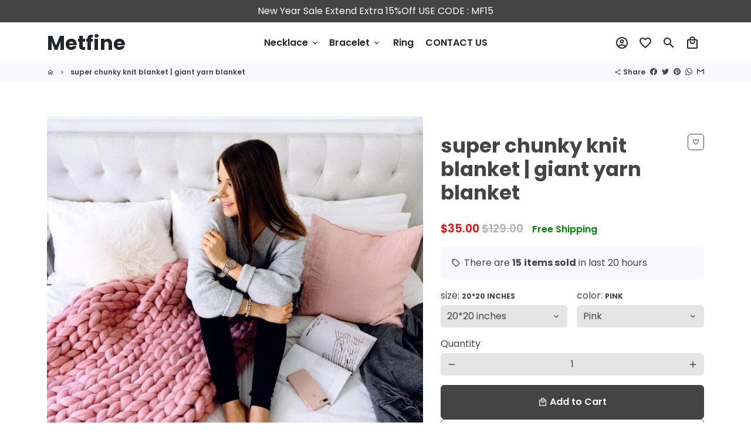

--- FILE ---
content_type: text/html; charset=utf-8
request_url: https://metfine.com/products/super-chunky-knit-blanket
body_size: 40401
content:
<!doctype html>
<html lang="en">
  <head>
    <!-- Basic page needs -->
    <meta charset="utf-8">
    <meta http-equiv="X-UA-Compatible" content="IE=edge,chrome=1">
    <meta name="viewport" content="width=device-width,initial-scale=1,shrink-to-fit=no">
    <meta name="theme-color" content="#FFFFFF">
    <meta name="apple-mobile-web-app-capable" content="yes">
    <meta name="mobile-web-app-capable" content="yes">
    <meta name="author" content="Debutify">

    <!-- Preconnect external resources -->
    <link rel="preconnect" href="https://cdn.shopify.com" crossorigin>
    <link rel="preconnect" href="https://fonts.shopifycdn.com" crossorigin>
    <link rel="preconnect" href="https://shop.app" crossorigin>
    <link rel="preconnect" href="https://monorail-edge.shopifysvc.com"><link rel="preconnect" href="https://godog.shopifycloud.com"><link rel="preconnect" href="https://pay.google.com" crossorigin>
        <link rel="preconnect" href="https://play.google.com" crossorigin><link rel="preconnect" href="https://www.google.com">
      <link rel="preconnect" href="https://www.gstatic.com">
      <link rel="preconnect" href="https://www.gstatic.com" crossorigin>
      <link rel="preconnect" href="https://fonts.gstatic.com" crossorigin>
      <link rel="preconnect" href="https://www.recaptcha.net" crossorigin><link rel="preconnect" href="https://debutify.com"><!-- Preload assets -->
    <link rel="preload" href="//metfine.com/cdn/shop/t/16/assets/theme.scss.css?v=179448807087494491471715398156" as="style">
    <link rel="preload" as="font" href="//metfine.com/cdn/fonts/poppins/poppins_n7.56758dcf284489feb014a026f3727f2f20a54626.woff2" type="font/woff2" crossorigin>
    <link rel="preload" as="font" href="//metfine.com/cdn/fonts/poppins/poppins_n6.aa29d4918bc243723d56b59572e18228ed0786f6.woff2" type="font/woff2" crossorigin>
    <link rel="preload" as="font" href="//metfine.com/cdn/fonts/poppins/poppins_n4.0ba78fa5af9b0e1a374041b3ceaadf0a43b41362.woff2" type="font/woff2" crossorigin>
    <link rel="preload" as="font" href="//metfine.com/cdn/shop/t/16/assets/material-icons-outlined.woff2?v=141032514307594503641630562274" type="font/woff2" crossorigin>
    <link rel="preload" href="//metfine.com/cdn/shop/t/16/assets/jquery-2.2.3.min.js?v=171730250359325013191630562298" as="script">
    <link rel="preload" href="//metfine.com/cdn/shop/t/16/assets/theme.min.js?v=91428157168216579141630562298" as="script">
    <link rel="preload" href="//metfine.com/cdn/shop/t/16/assets/lazysizes.min.js?v=46221891067352676611630562274" as="script"><link rel="preload" href="//metfine.com/cdn/shop/t/16/assets/dbtfy-addons.min.js?v=77860595254277823481630751601" as="script"><link rel="canonical" href="https://metfine.com/products/super-chunky-knit-blanket"><!-- Fav icon --><link sizes="192x192" rel="shortcut icon" type="image/png" id="favicon" href="[data-uri]">

    <!-- Title and description -->
    <title>
      super chunky knit blanket | giant yarn blanket &ndash; Metfine
    </title><meta name="description" content="Free Worldwide Shipping &amp;amp; 100% Money-Back Guarantee This super chunky knit blanket is perfect for everyone. It is really big and very beautiful! This blanket is extremely soft and durable.✅SOFT and GENTLE: it feels incredibly soft and gentle to the touch.✅MULTI-FUNCTION USE: This beautiful blanket will be a great g"><!-- Social meta --><!-- /snippets/social-meta-tags.liquid -->
<meta property="og:site_name" content="Metfine">
<meta property="og:url" content="https://metfine.com/products/super-chunky-knit-blanket">
<meta property="og:title" content="super chunky knit blanket | giant yarn blanket">
<meta property="og:type" content="product">
<meta property="og:description" content="Free Worldwide Shipping &amp;amp; 100% Money-Back Guarantee This super chunky knit blanket is perfect for everyone. It is really big and very beautiful! This blanket is extremely soft and durable.✅SOFT and GENTLE: it feels incredibly soft and gentle to the touch.✅MULTI-FUNCTION USE: This beautiful blanket will be a great g"><meta property="og:price:amount" content="35.00">
  <meta property="og:price:currency" content="USD"><meta property="og:image" content="http://metfine.com/cdn/shop/products/a28_3b26cc37-b478-4d6d-b281-009368717377_1200x1200.jpg?v=1571710727"><meta property="og:image" content="http://metfine.com/cdn/shop/products/a28_3b26cc37-b478-4d6d-b281-009368717377_1200x1200.jpg?v=1571710727"><meta property="og:image" content="http://metfine.com/cdn/shop/products/a28_3b26cc37-b478-4d6d-b281-009368717377_1200x1200.jpg?v=1571710727">
<meta property="og:image:secure_url" content="https://metfine.com/cdn/shop/products/a28_3b26cc37-b478-4d6d-b281-009368717377_1200x1200.jpg?v=1571710727"><meta property="og:image:secure_url" content="https://metfine.com/cdn/shop/products/a28_3b26cc37-b478-4d6d-b281-009368717377_1200x1200.jpg?v=1571710727"><meta property="og:image:secure_url" content="https://metfine.com/cdn/shop/products/a28_3b26cc37-b478-4d6d-b281-009368717377_1200x1200.jpg?v=1571710727">
<meta name="twitter:card" content="summary_large_image">
<meta name="twitter:title" content="super chunky knit blanket | giant yarn blanket">
<meta name="twitter:description" content="Free Worldwide Shipping &amp;amp; 100% Money-Back Guarantee This super chunky knit blanket is perfect for everyone. It is really big and very beautiful! This blanket is extremely soft and durable.✅SOFT and GENTLE: it feels incredibly soft and gentle to the touch.✅MULTI-FUNCTION USE: This beautiful blanket will be a great g">
<!-- CSS  -->
    <link href="//metfine.com/cdn/shop/t/16/assets/theme.scss.css?v=179448807087494491471715398156" rel="stylesheet" type="text/css" media="all" />

    <!-- Load fonts independently to prevent rendering blocks -->
    <style>
      @font-face {
  font-family: Poppins;
  font-weight: 700;
  font-style: normal;
  font-display: swap;
  src: url("//metfine.com/cdn/fonts/poppins/poppins_n7.56758dcf284489feb014a026f3727f2f20a54626.woff2") format("woff2"),
       url("//metfine.com/cdn/fonts/poppins/poppins_n7.f34f55d9b3d3205d2cd6f64955ff4b36f0cfd8da.woff") format("woff");
}

      @font-face {
  font-family: Poppins;
  font-weight: 600;
  font-style: normal;
  font-display: swap;
  src: url("//metfine.com/cdn/fonts/poppins/poppins_n6.aa29d4918bc243723d56b59572e18228ed0786f6.woff2") format("woff2"),
       url("//metfine.com/cdn/fonts/poppins/poppins_n6.5f815d845fe073750885d5b7e619ee00e8111208.woff") format("woff");
}

      @font-face {
  font-family: Poppins;
  font-weight: 400;
  font-style: normal;
  font-display: swap;
  src: url("//metfine.com/cdn/fonts/poppins/poppins_n4.0ba78fa5af9b0e1a374041b3ceaadf0a43b41362.woff2") format("woff2"),
       url("//metfine.com/cdn/fonts/poppins/poppins_n4.214741a72ff2596839fc9760ee7a770386cf16ca.woff") format("woff");
}

      @font-face {
  font-family: Poppins;
  font-weight: 700;
  font-style: normal;
  font-display: swap;
  src: url("//metfine.com/cdn/fonts/poppins/poppins_n7.56758dcf284489feb014a026f3727f2f20a54626.woff2") format("woff2"),
       url("//metfine.com/cdn/fonts/poppins/poppins_n7.f34f55d9b3d3205d2cd6f64955ff4b36f0cfd8da.woff") format("woff");
}

      @font-face {
  font-family: Poppins;
  font-weight: 400;
  font-style: italic;
  font-display: swap;
  src: url("//metfine.com/cdn/fonts/poppins/poppins_i4.846ad1e22474f856bd6b81ba4585a60799a9f5d2.woff2") format("woff2"),
       url("//metfine.com/cdn/fonts/poppins/poppins_i4.56b43284e8b52fc64c1fd271f289a39e8477e9ec.woff") format("woff");
}

      @font-face {
  font-family: Poppins;
  font-weight: 700;
  font-style: italic;
  font-display: swap;
  src: url("//metfine.com/cdn/fonts/poppins/poppins_i7.42fd71da11e9d101e1e6c7932199f925f9eea42d.woff2") format("woff2"),
       url("//metfine.com/cdn/fonts/poppins/poppins_i7.ec8499dbd7616004e21155106d13837fff4cf556.woff") format("woff");
}

      @font-face {
  font-family: Poppins;
  font-weight: 900;
  font-style: normal;
  font-display: swap;
  src: url("//metfine.com/cdn/fonts/poppins/poppins_n9.eb6b9ef01b62e777a960bfd02fc9fb4918cd3eab.woff2") format("woff2"),
       url("//metfine.com/cdn/fonts/poppins/poppins_n9.6501a5bd018e348b6d5d6e8c335f9e7d32a80c36.woff") format("woff");
}

      @font-face {
        font-family: Material Icons Outlined;
        font-weight: 400;
        font-style: normal;
        font-display: block;
        src: url(//metfine.com/cdn/shop/t/16/assets/material-icons-outlined.woff2?v=141032514307594503641630562274) format("woff2");
      }
    </style>

    <!-- Theme strings and settings -->
    <script>window.debutify = true;window.theme = window.theme || {};

      theme.variables = {
        small: 769,
        postSmall: 769.1,
        animationDuration: 600,
        animationSlow: 1000,
        transitionSpeed: 300,
        fastClickPluginLink: "\/\/metfine.com\/cdn\/shop\/t\/16\/assets\/FastClick.js?v=38733970534528769321630562265",
        jQueryUIPluginLink: "\/\/metfine.com\/cdn\/shop\/t\/16\/assets\/jquery-ui.min.js?v=140052863542541936261630562272",
        jQueryUIAutocompletePluginLink: "\/\/metfine.com\/cdn\/shop\/t\/16\/assets\/jquery.ui.autocomplete.scroll.min.js?v=65694924680175604831630562273",
        jQueryExitIntentPluginLink: "\/\/metfine.com\/cdn\/shop\/t\/16\/assets\/jquery.exitintent.min.js?v=141936771459652646111630562273",
        trackingPluginLink: "\/\/www.17track.net\/externalcall.js",
        speedBoosterPluginLink: "\/\/metfine.com\/cdn\/shop\/t\/16\/assets\/instant.page.min.js?v=111932921325309411101630562271",
        ajaxinatePluginLink: "\/\/metfine.com\/cdn\/shop\/t\/16\/assets\/infinite-scroll.min.js?v=117414503875394727771630562270",
        cartCount: 0
      };

      theme.settings = {
        cartType: "page",
        saleType: "amount",
        stickyHeader: true,
        heightHeader: 70,
        heightHeaderMobile: 60,
        icon: "material-icons-outlined",
        currencyOriginalPrice: true,
        customCurrency: false,
        dbtfyATCAnimationType: "shakeX",
        dbtfyATCAnimationInterval: 10,
        dbtfyShopProtectImage: true,
        dbtfyShopProtectDrag: true,
        dbtfyShopProtectTextProduct: true,
        dbtfyShopProtectTextArticle: true,
        dbtfyShopProtectCollection: true,
        dbtfyLiveViewMax: 34,
        dbtfyLiveViewMin: 5,
        dbtfyLiveViewIntervalSteps: 3,
        dbtfyLiveViewIntervalTime: 5000,
        dbtfySkipCart: false,
        isSearchEnabled: true,
        customScript: "",
        dbtfyInactiveTabFirstMessage: "🔥 Don't forget this...",
        dbtfyInactiveTabSecondMessage: "🔥 Come back!",
        dbtfyInactiveTabDelay: 1,
        faviconImage: "data:image\/x-icon;base64,iVBORw0KGgoAAAANSUhEUgAAABAAAAAQEAYAAABPYyMiAAAABmJLR0T\/\/\/\/\/\/\/8JWPfcAAAACXBIWXMAAABIAAAASABGyWs+AAAAF0lEQVRIx2NgGAWjYBSMglEwCkbBSAcACBAAAeaR9cIAAAAASUVORK5CYII=",
        cartFaviconImage:"",
        dbtfySoldItemsMin: 15,
        dbtfySoldItemsMax: 60,
        dbtfySoldItemsInterval: 86400000
      };

      theme.strings = {
        zoomClose: "Close (Esc)",
        zoomPrev: "Previous (Left arrow key)",
        zoomNext: "Next (Right arrow key)",
        moneyFormat: "${{amount}}",
        moneyWithCurrencyFormat: "${{amount}} USD",
        currencyFormat: "money_format",
        defaultCurrency: "USD",
        saveFormat: "Save {{ saved_amount }}",
        addressError: "Error looking up that address",
        addressNoResults: "No results for that address",
        addressQueryLimit: "You have exceeded the Google API usage limit. Consider upgrading to a \u003ca href=\"https:\/\/developers.google.com\/maps\/premium\/usage-limits\"\u003ePremium Plan\u003c\/a\u003e.",
        authError: "There was a problem authenticating your Google Maps account.",
        cartCookie: "Enable cookies to use the shopping cart",
        addToCart: "Add to Cart",
        soldOut: "Sold Out",
        unavailable: "Unavailable",
        regularPrice: "Regular price",
        salePrice: "Sale price",
        saveLabel: "Save {{ saved_amount }}",
        quantityLabel: "Quantity",
        closeText: "close (esc)",
        shopCurrency: "USD",
        months: {
          1: "January",
          2: "February",
          3: "March",
          4: "April",
          5: "May",
          6: "June",
          7: "July",
          8: "August",
          9: "September",
          10: "October",
          11: "November",
          12: "December"
        },
        agreeTermsWarningMessage: "\u003cp\u003eYou must agree with the terms and conditions of sales to check out.\u003c\/p\u003e",shopPrimaryLocale: "en",};

      window.lazySizesConfig = window.lazySizesConfig || {};
      window.lazySizesConfig.customMedia = {
        "--small": `(max-width: ${theme.variables.small}px)`
      };
    </script>

    <!-- JS -->
    <script src="//metfine.com/cdn/shop/t/16/assets/jquery-2.2.3.min.js?v=171730250359325013191630562298" type="text/javascript"></script>

    <script src="//metfine.com/cdn/shop/t/16/assets/theme.min.js?v=91428157168216579141630562298" defer="defer"></script>

    <script src="//metfine.com/cdn/shop/t/16/assets/lazysizes.min.js?v=46221891067352676611630562274" async="async"></script><script src="//metfine.com/cdn/shop/t/16/assets/dbtfy-addons.min.js?v=77860595254277823481630751601" defer="defer"></script><!-- Header hook for plugins -->
    <script>window.performance && window.performance.mark && window.performance.mark('shopify.content_for_header.start');</script><meta id="shopify-digital-wallet" name="shopify-digital-wallet" content="/26293620/digital_wallets/dialog">
<meta name="shopify-checkout-api-token" content="147f93706c9f388265cd5d9d9ee421b0">
<meta id="in-context-paypal-metadata" data-shop-id="26293620" data-venmo-supported="false" data-environment="production" data-locale="en_US" data-paypal-v4="true" data-currency="USD">
<link rel="alternate" type="application/json+oembed" href="https://metfine.com/products/super-chunky-knit-blanket.oembed">
<script async="async" src="/checkouts/internal/preloads.js?locale=en-US"></script>
<script id="shopify-features" type="application/json">{"accessToken":"147f93706c9f388265cd5d9d9ee421b0","betas":["rich-media-storefront-analytics"],"domain":"metfine.com","predictiveSearch":true,"shopId":26293620,"locale":"en"}</script>
<script>var Shopify = Shopify || {};
Shopify.shop = "oypj99.myshopify.com";
Shopify.locale = "en";
Shopify.currency = {"active":"USD","rate":"1.0"};
Shopify.country = "US";
Shopify.theme = {"name":"debutify metfine306","id":120381112393,"schema_name":"Debutify","schema_version":"3.0.6","theme_store_id":null,"role":"main"};
Shopify.theme.handle = "null";
Shopify.theme.style = {"id":null,"handle":null};
Shopify.cdnHost = "metfine.com/cdn";
Shopify.routes = Shopify.routes || {};
Shopify.routes.root = "/";</script>
<script type="module">!function(o){(o.Shopify=o.Shopify||{}).modules=!0}(window);</script>
<script>!function(o){function n(){var o=[];function n(){o.push(Array.prototype.slice.apply(arguments))}return n.q=o,n}var t=o.Shopify=o.Shopify||{};t.loadFeatures=n(),t.autoloadFeatures=n()}(window);</script>
<script id="shop-js-analytics" type="application/json">{"pageType":"product"}</script>
<script defer="defer" async type="module" src="//metfine.com/cdn/shopifycloud/shop-js/modules/v2/client.init-shop-cart-sync_BT-GjEfc.en.esm.js"></script>
<script defer="defer" async type="module" src="//metfine.com/cdn/shopifycloud/shop-js/modules/v2/chunk.common_D58fp_Oc.esm.js"></script>
<script defer="defer" async type="module" src="//metfine.com/cdn/shopifycloud/shop-js/modules/v2/chunk.modal_xMitdFEc.esm.js"></script>
<script type="module">
  await import("//metfine.com/cdn/shopifycloud/shop-js/modules/v2/client.init-shop-cart-sync_BT-GjEfc.en.esm.js");
await import("//metfine.com/cdn/shopifycloud/shop-js/modules/v2/chunk.common_D58fp_Oc.esm.js");
await import("//metfine.com/cdn/shopifycloud/shop-js/modules/v2/chunk.modal_xMitdFEc.esm.js");

  window.Shopify.SignInWithShop?.initShopCartSync?.({"fedCMEnabled":true,"windoidEnabled":true});

</script>
<script>(function() {
  var isLoaded = false;
  function asyncLoad() {
    if (isLoaded) return;
    isLoaded = true;
    var urls = ["https:\/\/loox.io\/widget\/N1ZR9nVt1P\/loox.1561349501874.js?shop=oypj99.myshopify.com"];
    for (var i = 0; i < urls.length; i++) {
      var s = document.createElement('script');
      s.type = 'text/javascript';
      s.async = true;
      s.src = urls[i];
      var x = document.getElementsByTagName('script')[0];
      x.parentNode.insertBefore(s, x);
    }
  };
  if(window.attachEvent) {
    window.attachEvent('onload', asyncLoad);
  } else {
    window.addEventListener('load', asyncLoad, false);
  }
})();</script>
<script id="__st">var __st={"a":26293620,"offset":28800,"reqid":"3439a060-f1fb-4b08-938a-8ca7ed35ceec-1769339893","pageurl":"metfine.com\/products\/super-chunky-knit-blanket","u":"db50db7a455c","p":"product","rtyp":"product","rid":2141136650313};</script>
<script>window.ShopifyPaypalV4VisibilityTracking = true;</script>
<script id="captcha-bootstrap">!function(){'use strict';const t='contact',e='account',n='new_comment',o=[[t,t],['blogs',n],['comments',n],[t,'customer']],c=[[e,'customer_login'],[e,'guest_login'],[e,'recover_customer_password'],[e,'create_customer']],r=t=>t.map((([t,e])=>`form[action*='/${t}']:not([data-nocaptcha='true']) input[name='form_type'][value='${e}']`)).join(','),a=t=>()=>t?[...document.querySelectorAll(t)].map((t=>t.form)):[];function s(){const t=[...o],e=r(t);return a(e)}const i='password',u='form_key',d=['recaptcha-v3-token','g-recaptcha-response','h-captcha-response',i],f=()=>{try{return window.sessionStorage}catch{return}},m='__shopify_v',_=t=>t.elements[u];function p(t,e,n=!1){try{const o=window.sessionStorage,c=JSON.parse(o.getItem(e)),{data:r}=function(t){const{data:e,action:n}=t;return t[m]||n?{data:e,action:n}:{data:t,action:n}}(c);for(const[e,n]of Object.entries(r))t.elements[e]&&(t.elements[e].value=n);n&&o.removeItem(e)}catch(o){console.error('form repopulation failed',{error:o})}}const l='form_type',E='cptcha';function T(t){t.dataset[E]=!0}const w=window,h=w.document,L='Shopify',v='ce_forms',y='captcha';let A=!1;((t,e)=>{const n=(g='f06e6c50-85a8-45c8-87d0-21a2b65856fe',I='https://cdn.shopify.com/shopifycloud/storefront-forms-hcaptcha/ce_storefront_forms_captcha_hcaptcha.v1.5.2.iife.js',D={infoText:'Protected by hCaptcha',privacyText:'Privacy',termsText:'Terms'},(t,e,n)=>{const o=w[L][v],c=o.bindForm;if(c)return c(t,g,e,D).then(n);var r;o.q.push([[t,g,e,D],n]),r=I,A||(h.body.append(Object.assign(h.createElement('script'),{id:'captcha-provider',async:!0,src:r})),A=!0)});var g,I,D;w[L]=w[L]||{},w[L][v]=w[L][v]||{},w[L][v].q=[],w[L][y]=w[L][y]||{},w[L][y].protect=function(t,e){n(t,void 0,e),T(t)},Object.freeze(w[L][y]),function(t,e,n,w,h,L){const[v,y,A,g]=function(t,e,n){const i=e?o:[],u=t?c:[],d=[...i,...u],f=r(d),m=r(i),_=r(d.filter((([t,e])=>n.includes(e))));return[a(f),a(m),a(_),s()]}(w,h,L),I=t=>{const e=t.target;return e instanceof HTMLFormElement?e:e&&e.form},D=t=>v().includes(t);t.addEventListener('submit',(t=>{const e=I(t);if(!e)return;const n=D(e)&&!e.dataset.hcaptchaBound&&!e.dataset.recaptchaBound,o=_(e),c=g().includes(e)&&(!o||!o.value);(n||c)&&t.preventDefault(),c&&!n&&(function(t){try{if(!f())return;!function(t){const e=f();if(!e)return;const n=_(t);if(!n)return;const o=n.value;o&&e.removeItem(o)}(t);const e=Array.from(Array(32),(()=>Math.random().toString(36)[2])).join('');!function(t,e){_(t)||t.append(Object.assign(document.createElement('input'),{type:'hidden',name:u})),t.elements[u].value=e}(t,e),function(t,e){const n=f();if(!n)return;const o=[...t.querySelectorAll(`input[type='${i}']`)].map((({name:t})=>t)),c=[...d,...o],r={};for(const[a,s]of new FormData(t).entries())c.includes(a)||(r[a]=s);n.setItem(e,JSON.stringify({[m]:1,action:t.action,data:r}))}(t,e)}catch(e){console.error('failed to persist form',e)}}(e),e.submit())}));const S=(t,e)=>{t&&!t.dataset[E]&&(n(t,e.some((e=>e===t))),T(t))};for(const o of['focusin','change'])t.addEventListener(o,(t=>{const e=I(t);D(e)&&S(e,y())}));const B=e.get('form_key'),M=e.get(l),P=B&&M;t.addEventListener('DOMContentLoaded',(()=>{const t=y();if(P)for(const e of t)e.elements[l].value===M&&p(e,B);[...new Set([...A(),...v().filter((t=>'true'===t.dataset.shopifyCaptcha))])].forEach((e=>S(e,t)))}))}(h,new URLSearchParams(w.location.search),n,t,e,['guest_login'])})(!0,!0)}();</script>
<script integrity="sha256-4kQ18oKyAcykRKYeNunJcIwy7WH5gtpwJnB7kiuLZ1E=" data-source-attribution="shopify.loadfeatures" defer="defer" src="//metfine.com/cdn/shopifycloud/storefront/assets/storefront/load_feature-a0a9edcb.js" crossorigin="anonymous"></script>
<script data-source-attribution="shopify.dynamic_checkout.dynamic.init">var Shopify=Shopify||{};Shopify.PaymentButton=Shopify.PaymentButton||{isStorefrontPortableWallets:!0,init:function(){window.Shopify.PaymentButton.init=function(){};var t=document.createElement("script");t.src="https://metfine.com/cdn/shopifycloud/portable-wallets/latest/portable-wallets.en.js",t.type="module",document.head.appendChild(t)}};
</script>
<script data-source-attribution="shopify.dynamic_checkout.buyer_consent">
  function portableWalletsHideBuyerConsent(e){var t=document.getElementById("shopify-buyer-consent"),n=document.getElementById("shopify-subscription-policy-button");t&&n&&(t.classList.add("hidden"),t.setAttribute("aria-hidden","true"),n.removeEventListener("click",e))}function portableWalletsShowBuyerConsent(e){var t=document.getElementById("shopify-buyer-consent"),n=document.getElementById("shopify-subscription-policy-button");t&&n&&(t.classList.remove("hidden"),t.removeAttribute("aria-hidden"),n.addEventListener("click",e))}window.Shopify?.PaymentButton&&(window.Shopify.PaymentButton.hideBuyerConsent=portableWalletsHideBuyerConsent,window.Shopify.PaymentButton.showBuyerConsent=portableWalletsShowBuyerConsent);
</script>
<script data-source-attribution="shopify.dynamic_checkout.cart.bootstrap">document.addEventListener("DOMContentLoaded",(function(){function t(){return document.querySelector("shopify-accelerated-checkout-cart, shopify-accelerated-checkout")}if(t())Shopify.PaymentButton.init();else{new MutationObserver((function(e,n){t()&&(Shopify.PaymentButton.init(),n.disconnect())})).observe(document.body,{childList:!0,subtree:!0})}}));
</script>
<link id="shopify-accelerated-checkout-styles" rel="stylesheet" media="screen" href="https://metfine.com/cdn/shopifycloud/portable-wallets/latest/accelerated-checkout-backwards-compat.css" crossorigin="anonymous">
<style id="shopify-accelerated-checkout-cart">
        #shopify-buyer-consent {
  margin-top: 1em;
  display: inline-block;
  width: 100%;
}

#shopify-buyer-consent.hidden {
  display: none;
}

#shopify-subscription-policy-button {
  background: none;
  border: none;
  padding: 0;
  text-decoration: underline;
  font-size: inherit;
  cursor: pointer;
}

#shopify-subscription-policy-button::before {
  box-shadow: none;
}

      </style>

<script>window.performance && window.performance.mark && window.performance.mark('shopify.content_for_header.end');</script>

    

	<script>var loox_global_hash = '1764855776573';</script><style>.loox-reviews-default { max-width: 1200px; margin: 0 auto; }</style>
	<!-- "snippets/vitals-loader.liquid" was not rendered, the associated app was uninstalled -->
    
    <!-- fb 20250402-->
<!-- Meta Pixel Code -->
<script>
!function(f,b,e,v,n,t,s)
{if(f.fbq)return;n=f.fbq=function(){n.callMethod?
n.callMethod.apply(n,arguments):n.queue.push(arguments)};
if(!f._fbq)f._fbq=n;n.push=n;n.loaded=!0;n.version='2.0';
n.queue=[];t=b.createElement(e);t.async=!0;
t.src=v;s=b.getElementsByTagName(e)[0];
s.parentNode.insertBefore(t,s)}(window, document,'script',
'https://connect.facebook.net/en_US/fbevents.js');
fbq('init', '653694417555554');
fbq('track', 'PageView');
   
  fbq('track', 'AddToCart');
  fbq('track', 'InitiateCheckout');
  fbq('track', 'AddPaymentInfo');

 fbq('track', 'Purchase', {
    value: ,
    currency: 'USD',
    content_ids: [],
    content_type: 'product',
    num_items: 
  });
  
</script>
<noscript><img height="1" width="1" style="display:none"
src="https://www.facebook.com/tr?id=653694417555554&ev=PageView&noscript=1"/></noscript>
    
<!-- End Meta Pixel Code -->

    
    
  <!--210903-->  
    
    <!-- Global site tag (gtag.js) - Google Ads: 780742471 -->
 <script async src="https://www.googletagmanager.com/gtag/js?id=AW-780742471"></script>
<script>
  window.dataLayer = window.dataLayer || [];
  function gtag(){dataLayer.push(arguments);}
  gtag('js', new Date());

  gtag('config', 'AW-780742471');
</script>

<!--<script>
  gtag('event', 'page_view', {
    'send_to': 'AW-780742471',
    'items': [{
      'id': 'replace with value',
      'google_business_vertical': 'retail'
    }]
  });
</script>

 -->
  <!-- CODE SETTINGS START -->

<!-- Please add your Google Ads Audience Source Tag ID -->


<!-- Please add your alpha2 code, you can find it here: https://help.shopify.com/en/api/custom-storefronts/storefront-api/reference/enum/countrycode -->


<!-- if you have prices such as 1,000.00 set below to true, if you have prices such as 1.000,00 set below to false -->


<!-- set your product id values are default, product_id, parent_id, sku-->

  
  <!-- CODE SETTINGS END -->
<!-- CODE SETTINGS END -->

<!-- ------------------------------------ -->
<!-- DO NOT EDIT ANYTHING BELOW THIS LINE -->
<!-- Global site tag (gtag.js) - Ads. -->
<script async src="https://www.googletagmanager.com/gtag/js?id=AW-780742471"></script>
<script>
  window.dataLayer = window.dataLayer || [];
  function gtag(){dataLayer.push(arguments);}
  gtag('js', new Date());
  gtag('config', 'AW-780742471');
</script>
<!-- Global site tag (gtag.js) - Ads. -->



<script>
  gtag('event', 'view_item', {
    'send_to': 'AW-780742471',
	'value': 35.00,
	
    'items': [{
		
			'id': 'shopify_US_2141136650313_19583562645577',
		
      'google_business_vertical': 'retail'
    }]
	
  });
</script>
<!-- Google Ads Remarketing Tag By FeedArmy Version 2.12 END -->
  
 <script>
  gtag('event', 'page_view', {
    'send_to': 'AW-780742471',
    'ecomm_pagetype': 'product',
    'ecomm_prodid': 'shopify_US_2141136650313_19583562645577'
  });
</script> 
    
    
    <!--bing210702-->
  <script>
    (function(w,d,t,r,u)
    {
        var f,n,i;
        w[u]=w[u]||[],f=function()
        {
            var o={ti:"25136792"};
            o.q=w[u],w[u]=new UET(o),w[u].push("pageLoad")
        },
        n=d.createElement(t),n.src=r,n.async=1,n.onload=n.onreadystatechange=function()
        {
            var s=this.readyState;
            s&&s!=="loaded"&&s!=="complete"||(f(),n.onload=n.onreadystatechange=null)
        },
        i=d.getElementsByTagName(t)[0],i.parentNode.insertBefore(n,i)
    })
    (window,document,"script","//bat.bing.com/bat.js","uetq");
    
     window.uetq = window.uetq || [];
     window.uetq.push('event', '', {"revenue_value":80,"currency":"USD"});

   </script>
  
 
  <!--end bing 210702-->
    


<!-- Google tag (gtag.js) -->
<script async src="https://www.googletagmanager.com/gtag/js?id=G-T5V2W6PBYF"></script>
<script>
  window.dataLayer = window.dataLayer || [];
  function gtag(){dataLayer.push(arguments);}
  gtag('js', new Date());

  gtag('config', 'G-T5V2W6PBYF');
</script>


  
<script defer src='https://cdn.debutify.com/scripts/production/b3lwajk5Lm15c2hvcGlmeS5jb20=/debutify_script_tags.js'></script><!-- BEGIN app block: shopify://apps/frequently-bought/blocks/app-embed-block/b1a8cbea-c844-4842-9529-7c62dbab1b1f --><script>
    window.codeblackbelt = window.codeblackbelt || {};
    window.codeblackbelt.shop = window.codeblackbelt.shop || 'oypj99.myshopify.com';
    
        window.codeblackbelt.productId = 2141136650313;</script><script src="//cdn.codeblackbelt.com/widgets/frequently-bought-together/main.min.js?version=2026012519+0800" async></script>
 <!-- END app block --><link href="https://monorail-edge.shopifysvc.com" rel="dns-prefetch">
<script>(function(){if ("sendBeacon" in navigator && "performance" in window) {try {var session_token_from_headers = performance.getEntriesByType('navigation')[0].serverTiming.find(x => x.name == '_s').description;} catch {var session_token_from_headers = undefined;}var session_cookie_matches = document.cookie.match(/_shopify_s=([^;]*)/);var session_token_from_cookie = session_cookie_matches && session_cookie_matches.length === 2 ? session_cookie_matches[1] : "";var session_token = session_token_from_headers || session_token_from_cookie || "";function handle_abandonment_event(e) {var entries = performance.getEntries().filter(function(entry) {return /monorail-edge.shopifysvc.com/.test(entry.name);});if (!window.abandonment_tracked && entries.length === 0) {window.abandonment_tracked = true;var currentMs = Date.now();var navigation_start = performance.timing.navigationStart;var payload = {shop_id: 26293620,url: window.location.href,navigation_start,duration: currentMs - navigation_start,session_token,page_type: "product"};window.navigator.sendBeacon("https://monorail-edge.shopifysvc.com/v1/produce", JSON.stringify({schema_id: "online_store_buyer_site_abandonment/1.1",payload: payload,metadata: {event_created_at_ms: currentMs,event_sent_at_ms: currentMs}}));}}window.addEventListener('pagehide', handle_abandonment_event);}}());</script>
<script id="web-pixels-manager-setup">(function e(e,d,r,n,o){if(void 0===o&&(o={}),!Boolean(null===(a=null===(i=window.Shopify)||void 0===i?void 0:i.analytics)||void 0===a?void 0:a.replayQueue)){var i,a;window.Shopify=window.Shopify||{};var t=window.Shopify;t.analytics=t.analytics||{};var s=t.analytics;s.replayQueue=[],s.publish=function(e,d,r){return s.replayQueue.push([e,d,r]),!0};try{self.performance.mark("wpm:start")}catch(e){}var l=function(){var e={modern:/Edge?\/(1{2}[4-9]|1[2-9]\d|[2-9]\d{2}|\d{4,})\.\d+(\.\d+|)|Firefox\/(1{2}[4-9]|1[2-9]\d|[2-9]\d{2}|\d{4,})\.\d+(\.\d+|)|Chrom(ium|e)\/(9{2}|\d{3,})\.\d+(\.\d+|)|(Maci|X1{2}).+ Version\/(15\.\d+|(1[6-9]|[2-9]\d|\d{3,})\.\d+)([,.]\d+|)( \(\w+\)|)( Mobile\/\w+|) Safari\/|Chrome.+OPR\/(9{2}|\d{3,})\.\d+\.\d+|(CPU[ +]OS|iPhone[ +]OS|CPU[ +]iPhone|CPU IPhone OS|CPU iPad OS)[ +]+(15[._]\d+|(1[6-9]|[2-9]\d|\d{3,})[._]\d+)([._]\d+|)|Android:?[ /-](13[3-9]|1[4-9]\d|[2-9]\d{2}|\d{4,})(\.\d+|)(\.\d+|)|Android.+Firefox\/(13[5-9]|1[4-9]\d|[2-9]\d{2}|\d{4,})\.\d+(\.\d+|)|Android.+Chrom(ium|e)\/(13[3-9]|1[4-9]\d|[2-9]\d{2}|\d{4,})\.\d+(\.\d+|)|SamsungBrowser\/([2-9]\d|\d{3,})\.\d+/,legacy:/Edge?\/(1[6-9]|[2-9]\d|\d{3,})\.\d+(\.\d+|)|Firefox\/(5[4-9]|[6-9]\d|\d{3,})\.\d+(\.\d+|)|Chrom(ium|e)\/(5[1-9]|[6-9]\d|\d{3,})\.\d+(\.\d+|)([\d.]+$|.*Safari\/(?![\d.]+ Edge\/[\d.]+$))|(Maci|X1{2}).+ Version\/(10\.\d+|(1[1-9]|[2-9]\d|\d{3,})\.\d+)([,.]\d+|)( \(\w+\)|)( Mobile\/\w+|) Safari\/|Chrome.+OPR\/(3[89]|[4-9]\d|\d{3,})\.\d+\.\d+|(CPU[ +]OS|iPhone[ +]OS|CPU[ +]iPhone|CPU IPhone OS|CPU iPad OS)[ +]+(10[._]\d+|(1[1-9]|[2-9]\d|\d{3,})[._]\d+)([._]\d+|)|Android:?[ /-](13[3-9]|1[4-9]\d|[2-9]\d{2}|\d{4,})(\.\d+|)(\.\d+|)|Mobile Safari.+OPR\/([89]\d|\d{3,})\.\d+\.\d+|Android.+Firefox\/(13[5-9]|1[4-9]\d|[2-9]\d{2}|\d{4,})\.\d+(\.\d+|)|Android.+Chrom(ium|e)\/(13[3-9]|1[4-9]\d|[2-9]\d{2}|\d{4,})\.\d+(\.\d+|)|Android.+(UC? ?Browser|UCWEB|U3)[ /]?(15\.([5-9]|\d{2,})|(1[6-9]|[2-9]\d|\d{3,})\.\d+)\.\d+|SamsungBrowser\/(5\.\d+|([6-9]|\d{2,})\.\d+)|Android.+MQ{2}Browser\/(14(\.(9|\d{2,})|)|(1[5-9]|[2-9]\d|\d{3,})(\.\d+|))(\.\d+|)|K[Aa][Ii]OS\/(3\.\d+|([4-9]|\d{2,})\.\d+)(\.\d+|)/},d=e.modern,r=e.legacy,n=navigator.userAgent;return n.match(d)?"modern":n.match(r)?"legacy":"unknown"}(),u="modern"===l?"modern":"legacy",c=(null!=n?n:{modern:"",legacy:""})[u],f=function(e){return[e.baseUrl,"/wpm","/b",e.hashVersion,"modern"===e.buildTarget?"m":"l",".js"].join("")}({baseUrl:d,hashVersion:r,buildTarget:u}),m=function(e){var d=e.version,r=e.bundleTarget,n=e.surface,o=e.pageUrl,i=e.monorailEndpoint;return{emit:function(e){var a=e.status,t=e.errorMsg,s=(new Date).getTime(),l=JSON.stringify({metadata:{event_sent_at_ms:s},events:[{schema_id:"web_pixels_manager_load/3.1",payload:{version:d,bundle_target:r,page_url:o,status:a,surface:n,error_msg:t},metadata:{event_created_at_ms:s}}]});if(!i)return console&&console.warn&&console.warn("[Web Pixels Manager] No Monorail endpoint provided, skipping logging."),!1;try{return self.navigator.sendBeacon.bind(self.navigator)(i,l)}catch(e){}var u=new XMLHttpRequest;try{return u.open("POST",i,!0),u.setRequestHeader("Content-Type","text/plain"),u.send(l),!0}catch(e){return console&&console.warn&&console.warn("[Web Pixels Manager] Got an unhandled error while logging to Monorail."),!1}}}}({version:r,bundleTarget:l,surface:e.surface,pageUrl:self.location.href,monorailEndpoint:e.monorailEndpoint});try{o.browserTarget=l,function(e){var d=e.src,r=e.async,n=void 0===r||r,o=e.onload,i=e.onerror,a=e.sri,t=e.scriptDataAttributes,s=void 0===t?{}:t,l=document.createElement("script"),u=document.querySelector("head"),c=document.querySelector("body");if(l.async=n,l.src=d,a&&(l.integrity=a,l.crossOrigin="anonymous"),s)for(var f in s)if(Object.prototype.hasOwnProperty.call(s,f))try{l.dataset[f]=s[f]}catch(e){}if(o&&l.addEventListener("load",o),i&&l.addEventListener("error",i),u)u.appendChild(l);else{if(!c)throw new Error("Did not find a head or body element to append the script");c.appendChild(l)}}({src:f,async:!0,onload:function(){if(!function(){var e,d;return Boolean(null===(d=null===(e=window.Shopify)||void 0===e?void 0:e.analytics)||void 0===d?void 0:d.initialized)}()){var d=window.webPixelsManager.init(e)||void 0;if(d){var r=window.Shopify.analytics;r.replayQueue.forEach((function(e){var r=e[0],n=e[1],o=e[2];d.publishCustomEvent(r,n,o)})),r.replayQueue=[],r.publish=d.publishCustomEvent,r.visitor=d.visitor,r.initialized=!0}}},onerror:function(){return m.emit({status:"failed",errorMsg:"".concat(f," has failed to load")})},sri:function(e){var d=/^sha384-[A-Za-z0-9+/=]+$/;return"string"==typeof e&&d.test(e)}(c)?c:"",scriptDataAttributes:o}),m.emit({status:"loading"})}catch(e){m.emit({status:"failed",errorMsg:(null==e?void 0:e.message)||"Unknown error"})}}})({shopId: 26293620,storefrontBaseUrl: "https://metfine.com",extensionsBaseUrl: "https://extensions.shopifycdn.com/cdn/shopifycloud/web-pixels-manager",monorailEndpoint: "https://monorail-edge.shopifysvc.com/unstable/produce_batch",surface: "storefront-renderer",enabledBetaFlags: ["2dca8a86"],webPixelsConfigList: [{"id":"2561900617","configuration":"{\"pixel_id\":\"1401094701356760\",\"pixel_type\":\"facebook_pixel\"}","eventPayloadVersion":"v1","runtimeContext":"OPEN","scriptVersion":"ca16bc87fe92b6042fbaa3acc2fbdaa6","type":"APP","apiClientId":2329312,"privacyPurposes":["ANALYTICS","MARKETING","SALE_OF_DATA"],"dataSharingAdjustments":{"protectedCustomerApprovalScopes":["read_customer_address","read_customer_email","read_customer_name","read_customer_personal_data","read_customer_phone"]}},{"id":"1899692105","configuration":"{\"pixelCode\":\"D05HD1BC77U7UIMOI4I0\"}","eventPayloadVersion":"v1","runtimeContext":"STRICT","scriptVersion":"22e92c2ad45662f435e4801458fb78cc","type":"APP","apiClientId":4383523,"privacyPurposes":["ANALYTICS","MARKETING","SALE_OF_DATA"],"dataSharingAdjustments":{"protectedCustomerApprovalScopes":["read_customer_address","read_customer_email","read_customer_name","read_customer_personal_data","read_customer_phone"]}},{"id":"341999689","configuration":"{\"myshopifyDomain\":\"oypj99.myshopify.com\"}","eventPayloadVersion":"v1","runtimeContext":"STRICT","scriptVersion":"23b97d18e2aa74363140dc29c9284e87","type":"APP","apiClientId":2775569,"privacyPurposes":["ANALYTICS","MARKETING","SALE_OF_DATA"],"dataSharingAdjustments":{"protectedCustomerApprovalScopes":["read_customer_address","read_customer_email","read_customer_name","read_customer_phone","read_customer_personal_data"]}},{"id":"330629193","configuration":"{\"config\":\"{\\\"google_tag_ids\\\":[\\\"G-T5V2W6PBYF\\\"],\\\"target_country\\\":\\\"ZZ\\\",\\\"gtag_events\\\":[{\\\"type\\\":\\\"begin_checkout\\\",\\\"action_label\\\":\\\"G-T5V2W6PBYF\\\"},{\\\"type\\\":\\\"search\\\",\\\"action_label\\\":\\\"G-T5V2W6PBYF\\\"},{\\\"type\\\":\\\"view_item\\\",\\\"action_label\\\":\\\"G-T5V2W6PBYF\\\"},{\\\"type\\\":\\\"purchase\\\",\\\"action_label\\\":\\\"G-T5V2W6PBYF\\\"},{\\\"type\\\":\\\"page_view\\\",\\\"action_label\\\":\\\"G-T5V2W6PBYF\\\"},{\\\"type\\\":\\\"add_payment_info\\\",\\\"action_label\\\":\\\"G-T5V2W6PBYF\\\"},{\\\"type\\\":\\\"add_to_cart\\\",\\\"action_label\\\":\\\"G-T5V2W6PBYF\\\"}],\\\"enable_monitoring_mode\\\":false}\"}","eventPayloadVersion":"v1","runtimeContext":"OPEN","scriptVersion":"b2a88bafab3e21179ed38636efcd8a93","type":"APP","apiClientId":1780363,"privacyPurposes":[],"dataSharingAdjustments":{"protectedCustomerApprovalScopes":["read_customer_address","read_customer_email","read_customer_name","read_customer_personal_data","read_customer_phone"]}},{"id":"shopify-app-pixel","configuration":"{}","eventPayloadVersion":"v1","runtimeContext":"STRICT","scriptVersion":"0450","apiClientId":"shopify-pixel","type":"APP","privacyPurposes":["ANALYTICS","MARKETING"]},{"id":"shopify-custom-pixel","eventPayloadVersion":"v1","runtimeContext":"LAX","scriptVersion":"0450","apiClientId":"shopify-pixel","type":"CUSTOM","privacyPurposes":["ANALYTICS","MARKETING"]}],isMerchantRequest: false,initData: {"shop":{"name":"Metfine","paymentSettings":{"currencyCode":"USD"},"myshopifyDomain":"oypj99.myshopify.com","countryCode":"HK","storefrontUrl":"https:\/\/metfine.com"},"customer":null,"cart":null,"checkout":null,"productVariants":[{"price":{"amount":35.0,"currencyCode":"USD"},"product":{"title":"super chunky knit blanket | giant yarn blanket","vendor":"Metfine","id":"2141136650313","untranslatedTitle":"super chunky knit blanket | giant yarn blanket","url":"\/products\/super-chunky-knit-blanket","type":"Home \u0026 Garden \u003e Linens \u0026 Bedding \u003e Bedding \u003e Blankets"},"id":"19583562645577","image":{"src":"\/\/metfine.com\/cdn\/shop\/products\/knit29_c5b40dc3-743d-4255-aa0d-7fe5bc2a27f2.jpg?v=1571824189"},"sku":"","title":"20*20 inches \/ Pink","untranslatedTitle":"20*20 inches \/ Pink"},{"price":{"amount":35.0,"currencyCode":"USD"},"product":{"title":"super chunky knit blanket | giant yarn blanket","vendor":"Metfine","id":"2141136650313","untranslatedTitle":"super chunky knit blanket | giant yarn blanket","url":"\/products\/super-chunky-knit-blanket","type":"Home \u0026 Garden \u003e Linens \u0026 Bedding \u003e Bedding \u003e Blankets"},"id":"19583562678345","image":{"src":"\/\/metfine.com\/cdn\/shop\/products\/knit27_cbd0e6f2-45b7-4716-99b6-570b1f8ebcf0.jpg?v=1571824189"},"sku":"","title":"20*20 inches \/ Purple","untranslatedTitle":"20*20 inches \/ Purple"},{"price":{"amount":35.0,"currencyCode":"USD"},"product":{"title":"super chunky knit blanket | giant yarn blanket","vendor":"Metfine","id":"2141136650313","untranslatedTitle":"super chunky knit blanket | giant yarn blanket","url":"\/products\/super-chunky-knit-blanket","type":"Home \u0026 Garden \u003e Linens \u0026 Bedding \u003e Bedding \u003e Blankets"},"id":"19583562711113","image":{"src":"\/\/metfine.com\/cdn\/shop\/products\/a28_3b26cc37-b478-4d6d-b281-009368717377.jpg?v=1571710727"},"sku":"","title":"20*20 inches \/ Wine red","untranslatedTitle":"20*20 inches \/ Wine red"},{"price":{"amount":35.0,"currencyCode":"USD"},"product":{"title":"super chunky knit blanket | giant yarn blanket","vendor":"Metfine","id":"2141136650313","untranslatedTitle":"super chunky knit blanket | giant yarn blanket","url":"\/products\/super-chunky-knit-blanket","type":"Home \u0026 Garden \u003e Linens \u0026 Bedding \u003e Bedding \u003e Blankets"},"id":"19583562776649","image":{"src":"\/\/metfine.com\/cdn\/shop\/products\/a26_b9867ee9-7e18-4dcb-adb6-484553682f0b.jpg?v=1571824068"},"sku":"","title":"20*20 inches \/ Navy","untranslatedTitle":"20*20 inches \/ Navy"},{"price":{"amount":35.0,"currencyCode":"USD"},"product":{"title":"super chunky knit blanket | giant yarn blanket","vendor":"Metfine","id":"2141136650313","untranslatedTitle":"super chunky knit blanket | giant yarn blanket","url":"\/products\/super-chunky-knit-blanket","type":"Home \u0026 Garden \u003e Linens \u0026 Bedding \u003e Bedding \u003e Blankets"},"id":"19583562809417","image":{"src":"\/\/metfine.com\/cdn\/shop\/products\/yellow1023_fdb5a348-cafa-4b5b-9f56-f4e59802a082.jpg?v=1574274884"},"sku":"","title":"20*20 inches \/ Yellow","untranslatedTitle":"20*20 inches \/ Yellow"},{"price":{"amount":39.0,"currencyCode":"USD"},"product":{"title":"super chunky knit blanket | giant yarn blanket","vendor":"Metfine","id":"2141136650313","untranslatedTitle":"super chunky knit blanket | giant yarn blanket","url":"\/products\/super-chunky-knit-blanket","type":"Home \u0026 Garden \u003e Linens \u0026 Bedding \u003e Bedding \u003e Blankets"},"id":"19583562842185","image":{"src":"\/\/metfine.com\/cdn\/shop\/products\/knit29_c5b40dc3-743d-4255-aa0d-7fe5bc2a27f2.jpg?v=1571824189"},"sku":"","title":"32*32 inches \/ Pink","untranslatedTitle":"32*32 inches \/ Pink"},{"price":{"amount":39.0,"currencyCode":"USD"},"product":{"title":"super chunky knit blanket | giant yarn blanket","vendor":"Metfine","id":"2141136650313","untranslatedTitle":"super chunky knit blanket | giant yarn blanket","url":"\/products\/super-chunky-knit-blanket","type":"Home \u0026 Garden \u003e Linens \u0026 Bedding \u003e Bedding \u003e Blankets"},"id":"19583562874953","image":{"src":"\/\/metfine.com\/cdn\/shop\/products\/knit27_cbd0e6f2-45b7-4716-99b6-570b1f8ebcf0.jpg?v=1571824189"},"sku":"","title":"32*32 inches \/ Purple","untranslatedTitle":"32*32 inches \/ Purple"},{"price":{"amount":39.0,"currencyCode":"USD"},"product":{"title":"super chunky knit blanket | giant yarn blanket","vendor":"Metfine","id":"2141136650313","untranslatedTitle":"super chunky knit blanket | giant yarn blanket","url":"\/products\/super-chunky-knit-blanket","type":"Home \u0026 Garden \u003e Linens \u0026 Bedding \u003e Bedding \u003e Blankets"},"id":"19583562907721","image":{"src":"\/\/metfine.com\/cdn\/shop\/products\/a28_3b26cc37-b478-4d6d-b281-009368717377.jpg?v=1571710727"},"sku":"","title":"32*32 inches \/ Wine red","untranslatedTitle":"32*32 inches \/ Wine red"},{"price":{"amount":39.0,"currencyCode":"USD"},"product":{"title":"super chunky knit blanket | giant yarn blanket","vendor":"Metfine","id":"2141136650313","untranslatedTitle":"super chunky knit blanket | giant yarn blanket","url":"\/products\/super-chunky-knit-blanket","type":"Home \u0026 Garden \u003e Linens \u0026 Bedding \u003e Bedding \u003e Blankets"},"id":"19583562973257","image":{"src":"\/\/metfine.com\/cdn\/shop\/products\/a26_b9867ee9-7e18-4dcb-adb6-484553682f0b.jpg?v=1571824068"},"sku":"","title":"32*32 inches \/ Navy","untranslatedTitle":"32*32 inches \/ Navy"},{"price":{"amount":39.0,"currencyCode":"USD"},"product":{"title":"super chunky knit blanket | giant yarn blanket","vendor":"Metfine","id":"2141136650313","untranslatedTitle":"super chunky knit blanket | giant yarn blanket","url":"\/products\/super-chunky-knit-blanket","type":"Home \u0026 Garden \u003e Linens \u0026 Bedding \u003e Bedding \u003e Blankets"},"id":"19583563006025","image":{"src":"\/\/metfine.com\/cdn\/shop\/products\/yellow1023_fdb5a348-cafa-4b5b-9f56-f4e59802a082.jpg?v=1574274884"},"sku":"","title":"32*32 inches \/ Yellow","untranslatedTitle":"32*32 inches \/ Yellow"},{"price":{"amount":99.0,"currencyCode":"USD"},"product":{"title":"super chunky knit blanket | giant yarn blanket","vendor":"Metfine","id":"2141136650313","untranslatedTitle":"super chunky knit blanket | giant yarn blanket","url":"\/products\/super-chunky-knit-blanket","type":"Home \u0026 Garden \u003e Linens \u0026 Bedding \u003e Bedding \u003e Blankets"},"id":"19583563038793","image":{"src":"\/\/metfine.com\/cdn\/shop\/products\/knit29_c5b40dc3-743d-4255-aa0d-7fe5bc2a27f2.jpg?v=1571824189"},"sku":"","title":"40*60 inches \/ Pink","untranslatedTitle":"40*60 inches \/ Pink"},{"price":{"amount":99.0,"currencyCode":"USD"},"product":{"title":"super chunky knit blanket | giant yarn blanket","vendor":"Metfine","id":"2141136650313","untranslatedTitle":"super chunky knit blanket | giant yarn blanket","url":"\/products\/super-chunky-knit-blanket","type":"Home \u0026 Garden \u003e Linens \u0026 Bedding \u003e Bedding \u003e Blankets"},"id":"19583563071561","image":{"src":"\/\/metfine.com\/cdn\/shop\/products\/knit27_cbd0e6f2-45b7-4716-99b6-570b1f8ebcf0.jpg?v=1571824189"},"sku":"","title":"40*60 inches \/ Purple","untranslatedTitle":"40*60 inches \/ Purple"},{"price":{"amount":99.0,"currencyCode":"USD"},"product":{"title":"super chunky knit blanket | giant yarn blanket","vendor":"Metfine","id":"2141136650313","untranslatedTitle":"super chunky knit blanket | giant yarn blanket","url":"\/products\/super-chunky-knit-blanket","type":"Home \u0026 Garden \u003e Linens \u0026 Bedding \u003e Bedding \u003e Blankets"},"id":"19583563104329","image":{"src":"\/\/metfine.com\/cdn\/shop\/products\/a28_3b26cc37-b478-4d6d-b281-009368717377.jpg?v=1571710727"},"sku":"","title":"40*60 inches \/ Wine red","untranslatedTitle":"40*60 inches \/ Wine red"},{"price":{"amount":99.0,"currencyCode":"USD"},"product":{"title":"super chunky knit blanket | giant yarn blanket","vendor":"Metfine","id":"2141136650313","untranslatedTitle":"super chunky knit blanket | giant yarn blanket","url":"\/products\/super-chunky-knit-blanket","type":"Home \u0026 Garden \u003e Linens \u0026 Bedding \u003e Bedding \u003e Blankets"},"id":"19583563169865","image":{"src":"\/\/metfine.com\/cdn\/shop\/products\/a26_b9867ee9-7e18-4dcb-adb6-484553682f0b.jpg?v=1571824068"},"sku":"","title":"40*60 inches \/ Navy","untranslatedTitle":"40*60 inches \/ Navy"},{"price":{"amount":99.0,"currencyCode":"USD"},"product":{"title":"super chunky knit blanket | giant yarn blanket","vendor":"Metfine","id":"2141136650313","untranslatedTitle":"super chunky knit blanket | giant yarn blanket","url":"\/products\/super-chunky-knit-blanket","type":"Home \u0026 Garden \u003e Linens \u0026 Bedding \u003e Bedding \u003e Blankets"},"id":"19583563202633","image":{"src":"\/\/metfine.com\/cdn\/shop\/products\/yellow1023_fdb5a348-cafa-4b5b-9f56-f4e59802a082.jpg?v=1574274884"},"sku":"","title":"40*60 inches \/ Yellow","untranslatedTitle":"40*60 inches \/ Yellow"},{"price":{"amount":89.0,"currencyCode":"USD"},"product":{"title":"super chunky knit blanket | giant yarn blanket","vendor":"Metfine","id":"2141136650313","untranslatedTitle":"super chunky knit blanket | giant yarn blanket","url":"\/products\/super-chunky-knit-blanket","type":"Home \u0026 Garden \u003e Linens \u0026 Bedding \u003e Bedding \u003e Blankets"},"id":"19583563235401","image":{"src":"\/\/metfine.com\/cdn\/shop\/products\/knit29_c5b40dc3-743d-4255-aa0d-7fe5bc2a27f2.jpg?v=1571824189"},"sku":"","title":"40*80 inches \/ Pink","untranslatedTitle":"40*80 inches \/ Pink"},{"price":{"amount":89.0,"currencyCode":"USD"},"product":{"title":"super chunky knit blanket | giant yarn blanket","vendor":"Metfine","id":"2141136650313","untranslatedTitle":"super chunky knit blanket | giant yarn blanket","url":"\/products\/super-chunky-knit-blanket","type":"Home \u0026 Garden \u003e Linens \u0026 Bedding \u003e Bedding \u003e Blankets"},"id":"19583563268169","image":{"src":"\/\/metfine.com\/cdn\/shop\/products\/knit27_cbd0e6f2-45b7-4716-99b6-570b1f8ebcf0.jpg?v=1571824189"},"sku":"","title":"40*80 inches \/ Purple","untranslatedTitle":"40*80 inches \/ Purple"},{"price":{"amount":89.0,"currencyCode":"USD"},"product":{"title":"super chunky knit blanket | giant yarn blanket","vendor":"Metfine","id":"2141136650313","untranslatedTitle":"super chunky knit blanket | giant yarn blanket","url":"\/products\/super-chunky-knit-blanket","type":"Home \u0026 Garden \u003e Linens \u0026 Bedding \u003e Bedding \u003e Blankets"},"id":"19583563300937","image":{"src":"\/\/metfine.com\/cdn\/shop\/products\/a28_3b26cc37-b478-4d6d-b281-009368717377.jpg?v=1571710727"},"sku":"","title":"40*80 inches \/ Wine red","untranslatedTitle":"40*80 inches \/ Wine red"},{"price":{"amount":89.0,"currencyCode":"USD"},"product":{"title":"super chunky knit blanket | giant yarn blanket","vendor":"Metfine","id":"2141136650313","untranslatedTitle":"super chunky knit blanket | giant yarn blanket","url":"\/products\/super-chunky-knit-blanket","type":"Home \u0026 Garden \u003e Linens \u0026 Bedding \u003e Bedding \u003e Blankets"},"id":"19583563366473","image":{"src":"\/\/metfine.com\/cdn\/shop\/products\/a26_b9867ee9-7e18-4dcb-adb6-484553682f0b.jpg?v=1571824068"},"sku":"","title":"40*80 inches \/ Navy","untranslatedTitle":"40*80 inches \/ Navy"},{"price":{"amount":89.0,"currencyCode":"USD"},"product":{"title":"super chunky knit blanket | giant yarn blanket","vendor":"Metfine","id":"2141136650313","untranslatedTitle":"super chunky knit blanket | giant yarn blanket","url":"\/products\/super-chunky-knit-blanket","type":"Home \u0026 Garden \u003e Linens \u0026 Bedding \u003e Bedding \u003e Blankets"},"id":"19583563399241","image":{"src":"\/\/metfine.com\/cdn\/shop\/products\/yellow1023_fdb5a348-cafa-4b5b-9f56-f4e59802a082.jpg?v=1574274884"},"sku":"","title":"40*80 inches \/ Yellow","untranslatedTitle":"40*80 inches \/ Yellow"}],"purchasingCompany":null},},"https://metfine.com/cdn","fcfee988w5aeb613cpc8e4bc33m6693e112",{"modern":"","legacy":""},{"shopId":"26293620","storefrontBaseUrl":"https:\/\/metfine.com","extensionBaseUrl":"https:\/\/extensions.shopifycdn.com\/cdn\/shopifycloud\/web-pixels-manager","surface":"storefront-renderer","enabledBetaFlags":"[\"2dca8a86\"]","isMerchantRequest":"false","hashVersion":"fcfee988w5aeb613cpc8e4bc33m6693e112","publish":"custom","events":"[[\"page_viewed\",{}],[\"product_viewed\",{\"productVariant\":{\"price\":{\"amount\":35.0,\"currencyCode\":\"USD\"},\"product\":{\"title\":\"super chunky knit blanket | giant yarn blanket\",\"vendor\":\"Metfine\",\"id\":\"2141136650313\",\"untranslatedTitle\":\"super chunky knit blanket | giant yarn blanket\",\"url\":\"\/products\/super-chunky-knit-blanket\",\"type\":\"Home \u0026 Garden \u003e Linens \u0026 Bedding \u003e Bedding \u003e Blankets\"},\"id\":\"19583562645577\",\"image\":{\"src\":\"\/\/metfine.com\/cdn\/shop\/products\/knit29_c5b40dc3-743d-4255-aa0d-7fe5bc2a27f2.jpg?v=1571824189\"},\"sku\":\"\",\"title\":\"20*20 inches \/ Pink\",\"untranslatedTitle\":\"20*20 inches \/ Pink\"}}]]"});</script><script>
  window.ShopifyAnalytics = window.ShopifyAnalytics || {};
  window.ShopifyAnalytics.meta = window.ShopifyAnalytics.meta || {};
  window.ShopifyAnalytics.meta.currency = 'USD';
  var meta = {"product":{"id":2141136650313,"gid":"gid:\/\/shopify\/Product\/2141136650313","vendor":"Metfine","type":"Home \u0026 Garden \u003e Linens \u0026 Bedding \u003e Bedding \u003e Blankets","handle":"super-chunky-knit-blanket","variants":[{"id":19583562645577,"price":3500,"name":"super chunky knit blanket | giant yarn blanket - 20*20 inches \/ Pink","public_title":"20*20 inches \/ Pink","sku":""},{"id":19583562678345,"price":3500,"name":"super chunky knit blanket | giant yarn blanket - 20*20 inches \/ Purple","public_title":"20*20 inches \/ Purple","sku":""},{"id":19583562711113,"price":3500,"name":"super chunky knit blanket | giant yarn blanket - 20*20 inches \/ Wine red","public_title":"20*20 inches \/ Wine red","sku":""},{"id":19583562776649,"price":3500,"name":"super chunky knit blanket | giant yarn blanket - 20*20 inches \/ Navy","public_title":"20*20 inches \/ Navy","sku":""},{"id":19583562809417,"price":3500,"name":"super chunky knit blanket | giant yarn blanket - 20*20 inches \/ Yellow","public_title":"20*20 inches \/ Yellow","sku":""},{"id":19583562842185,"price":3900,"name":"super chunky knit blanket | giant yarn blanket - 32*32 inches \/ Pink","public_title":"32*32 inches \/ Pink","sku":""},{"id":19583562874953,"price":3900,"name":"super chunky knit blanket | giant yarn blanket - 32*32 inches \/ Purple","public_title":"32*32 inches \/ Purple","sku":""},{"id":19583562907721,"price":3900,"name":"super chunky knit blanket | giant yarn blanket - 32*32 inches \/ Wine red","public_title":"32*32 inches \/ Wine red","sku":""},{"id":19583562973257,"price":3900,"name":"super chunky knit blanket | giant yarn blanket - 32*32 inches \/ Navy","public_title":"32*32 inches \/ Navy","sku":""},{"id":19583563006025,"price":3900,"name":"super chunky knit blanket | giant yarn blanket - 32*32 inches \/ Yellow","public_title":"32*32 inches \/ Yellow","sku":""},{"id":19583563038793,"price":9900,"name":"super chunky knit blanket | giant yarn blanket - 40*60 inches \/ Pink","public_title":"40*60 inches \/ Pink","sku":""},{"id":19583563071561,"price":9900,"name":"super chunky knit blanket | giant yarn blanket - 40*60 inches \/ Purple","public_title":"40*60 inches \/ Purple","sku":""},{"id":19583563104329,"price":9900,"name":"super chunky knit blanket | giant yarn blanket - 40*60 inches \/ Wine red","public_title":"40*60 inches \/ Wine red","sku":""},{"id":19583563169865,"price":9900,"name":"super chunky knit blanket | giant yarn blanket - 40*60 inches \/ Navy","public_title":"40*60 inches \/ Navy","sku":""},{"id":19583563202633,"price":9900,"name":"super chunky knit blanket | giant yarn blanket - 40*60 inches \/ Yellow","public_title":"40*60 inches \/ Yellow","sku":""},{"id":19583563235401,"price":8900,"name":"super chunky knit blanket | giant yarn blanket - 40*80 inches \/ Pink","public_title":"40*80 inches \/ Pink","sku":""},{"id":19583563268169,"price":8900,"name":"super chunky knit blanket | giant yarn blanket - 40*80 inches \/ Purple","public_title":"40*80 inches \/ Purple","sku":""},{"id":19583563300937,"price":8900,"name":"super chunky knit blanket | giant yarn blanket - 40*80 inches \/ Wine red","public_title":"40*80 inches \/ Wine red","sku":""},{"id":19583563366473,"price":8900,"name":"super chunky knit blanket | giant yarn blanket - 40*80 inches \/ Navy","public_title":"40*80 inches \/ Navy","sku":""},{"id":19583563399241,"price":8900,"name":"super chunky knit blanket | giant yarn blanket - 40*80 inches \/ Yellow","public_title":"40*80 inches \/ Yellow","sku":""}],"remote":false},"page":{"pageType":"product","resourceType":"product","resourceId":2141136650313,"requestId":"3439a060-f1fb-4b08-938a-8ca7ed35ceec-1769339893"}};
  for (var attr in meta) {
    window.ShopifyAnalytics.meta[attr] = meta[attr];
  }
</script>
<script class="analytics">
  (function () {
    var customDocumentWrite = function(content) {
      var jquery = null;

      if (window.jQuery) {
        jquery = window.jQuery;
      } else if (window.Checkout && window.Checkout.$) {
        jquery = window.Checkout.$;
      }

      if (jquery) {
        jquery('body').append(content);
      }
    };

    var hasLoggedConversion = function(token) {
      if (token) {
        return document.cookie.indexOf('loggedConversion=' + token) !== -1;
      }
      return false;
    }

    var setCookieIfConversion = function(token) {
      if (token) {
        var twoMonthsFromNow = new Date(Date.now());
        twoMonthsFromNow.setMonth(twoMonthsFromNow.getMonth() + 2);

        document.cookie = 'loggedConversion=' + token + '; expires=' + twoMonthsFromNow;
      }
    }

    var trekkie = window.ShopifyAnalytics.lib = window.trekkie = window.trekkie || [];
    if (trekkie.integrations) {
      return;
    }
    trekkie.methods = [
      'identify',
      'page',
      'ready',
      'track',
      'trackForm',
      'trackLink'
    ];
    trekkie.factory = function(method) {
      return function() {
        var args = Array.prototype.slice.call(arguments);
        args.unshift(method);
        trekkie.push(args);
        return trekkie;
      };
    };
    for (var i = 0; i < trekkie.methods.length; i++) {
      var key = trekkie.methods[i];
      trekkie[key] = trekkie.factory(key);
    }
    trekkie.load = function(config) {
      trekkie.config = config || {};
      trekkie.config.initialDocumentCookie = document.cookie;
      var first = document.getElementsByTagName('script')[0];
      var script = document.createElement('script');
      script.type = 'text/javascript';
      script.onerror = function(e) {
        var scriptFallback = document.createElement('script');
        scriptFallback.type = 'text/javascript';
        scriptFallback.onerror = function(error) {
                var Monorail = {
      produce: function produce(monorailDomain, schemaId, payload) {
        var currentMs = new Date().getTime();
        var event = {
          schema_id: schemaId,
          payload: payload,
          metadata: {
            event_created_at_ms: currentMs,
            event_sent_at_ms: currentMs
          }
        };
        return Monorail.sendRequest("https://" + monorailDomain + "/v1/produce", JSON.stringify(event));
      },
      sendRequest: function sendRequest(endpointUrl, payload) {
        // Try the sendBeacon API
        if (window && window.navigator && typeof window.navigator.sendBeacon === 'function' && typeof window.Blob === 'function' && !Monorail.isIos12()) {
          var blobData = new window.Blob([payload], {
            type: 'text/plain'
          });

          if (window.navigator.sendBeacon(endpointUrl, blobData)) {
            return true;
          } // sendBeacon was not successful

        } // XHR beacon

        var xhr = new XMLHttpRequest();

        try {
          xhr.open('POST', endpointUrl);
          xhr.setRequestHeader('Content-Type', 'text/plain');
          xhr.send(payload);
        } catch (e) {
          console.log(e);
        }

        return false;
      },
      isIos12: function isIos12() {
        return window.navigator.userAgent.lastIndexOf('iPhone; CPU iPhone OS 12_') !== -1 || window.navigator.userAgent.lastIndexOf('iPad; CPU OS 12_') !== -1;
      }
    };
    Monorail.produce('monorail-edge.shopifysvc.com',
      'trekkie_storefront_load_errors/1.1',
      {shop_id: 26293620,
      theme_id: 120381112393,
      app_name: "storefront",
      context_url: window.location.href,
      source_url: "//metfine.com/cdn/s/trekkie.storefront.8d95595f799fbf7e1d32231b9a28fd43b70c67d3.min.js"});

        };
        scriptFallback.async = true;
        scriptFallback.src = '//metfine.com/cdn/s/trekkie.storefront.8d95595f799fbf7e1d32231b9a28fd43b70c67d3.min.js';
        first.parentNode.insertBefore(scriptFallback, first);
      };
      script.async = true;
      script.src = '//metfine.com/cdn/s/trekkie.storefront.8d95595f799fbf7e1d32231b9a28fd43b70c67d3.min.js';
      first.parentNode.insertBefore(script, first);
    };
    trekkie.load(
      {"Trekkie":{"appName":"storefront","development":false,"defaultAttributes":{"shopId":26293620,"isMerchantRequest":null,"themeId":120381112393,"themeCityHash":"11483030274374807117","contentLanguage":"en","currency":"USD","eventMetadataId":"2dbdd350-8096-4cff-ba14-a2880ffbe7a6"},"isServerSideCookieWritingEnabled":true,"monorailRegion":"shop_domain","enabledBetaFlags":["65f19447"]},"Session Attribution":{},"S2S":{"facebookCapiEnabled":true,"source":"trekkie-storefront-renderer","apiClientId":580111}}
    );

    var loaded = false;
    trekkie.ready(function() {
      if (loaded) return;
      loaded = true;

      window.ShopifyAnalytics.lib = window.trekkie;

      var originalDocumentWrite = document.write;
      document.write = customDocumentWrite;
      try { window.ShopifyAnalytics.merchantGoogleAnalytics.call(this); } catch(error) {};
      document.write = originalDocumentWrite;

      window.ShopifyAnalytics.lib.page(null,{"pageType":"product","resourceType":"product","resourceId":2141136650313,"requestId":"3439a060-f1fb-4b08-938a-8ca7ed35ceec-1769339893","shopifyEmitted":true});

      var match = window.location.pathname.match(/checkouts\/(.+)\/(thank_you|post_purchase)/)
      var token = match? match[1]: undefined;
      if (!hasLoggedConversion(token)) {
        setCookieIfConversion(token);
        window.ShopifyAnalytics.lib.track("Viewed Product",{"currency":"USD","variantId":19583562645577,"productId":2141136650313,"productGid":"gid:\/\/shopify\/Product\/2141136650313","name":"super chunky knit blanket | giant yarn blanket - 20*20 inches \/ Pink","price":"35.00","sku":"","brand":"Metfine","variant":"20*20 inches \/ Pink","category":"Home \u0026 Garden \u003e Linens \u0026 Bedding \u003e Bedding \u003e Blankets","nonInteraction":true,"remote":false},undefined,undefined,{"shopifyEmitted":true});
      window.ShopifyAnalytics.lib.track("monorail:\/\/trekkie_storefront_viewed_product\/1.1",{"currency":"USD","variantId":19583562645577,"productId":2141136650313,"productGid":"gid:\/\/shopify\/Product\/2141136650313","name":"super chunky knit blanket | giant yarn blanket - 20*20 inches \/ Pink","price":"35.00","sku":"","brand":"Metfine","variant":"20*20 inches \/ Pink","category":"Home \u0026 Garden \u003e Linens \u0026 Bedding \u003e Bedding \u003e Blankets","nonInteraction":true,"remote":false,"referer":"https:\/\/metfine.com\/products\/super-chunky-knit-blanket"});
      }
    });


        var eventsListenerScript = document.createElement('script');
        eventsListenerScript.async = true;
        eventsListenerScript.src = "//metfine.com/cdn/shopifycloud/storefront/assets/shop_events_listener-3da45d37.js";
        document.getElementsByTagName('head')[0].appendChild(eventsListenerScript);

})();</script>
  <script>
  if (!window.ga || (window.ga && typeof window.ga !== 'function')) {
    window.ga = function ga() {
      (window.ga.q = window.ga.q || []).push(arguments);
      if (window.Shopify && window.Shopify.analytics && typeof window.Shopify.analytics.publish === 'function') {
        window.Shopify.analytics.publish("ga_stub_called", {}, {sendTo: "google_osp_migration"});
      }
      console.error("Shopify's Google Analytics stub called with:", Array.from(arguments), "\nSee https://help.shopify.com/manual/promoting-marketing/pixels/pixel-migration#google for more information.");
    };
    if (window.Shopify && window.Shopify.analytics && typeof window.Shopify.analytics.publish === 'function') {
      window.Shopify.analytics.publish("ga_stub_initialized", {}, {sendTo: "google_osp_migration"});
    }
  }
</script>
<script
  defer
  src="https://metfine.com/cdn/shopifycloud/perf-kit/shopify-perf-kit-3.0.4.min.js"
  data-application="storefront-renderer"
  data-shop-id="26293620"
  data-render-region="gcp-us-east1"
  data-page-type="product"
  data-theme-instance-id="120381112393"
  data-theme-name="Debutify"
  data-theme-version="3.0.6"
  data-monorail-region="shop_domain"
  data-resource-timing-sampling-rate="10"
  data-shs="true"
  data-shs-beacon="true"
  data-shs-export-with-fetch="true"
  data-shs-logs-sample-rate="1"
  data-shs-beacon-endpoint="https://metfine.com/api/collect"
></script>
</head>

  <body id="super-chunky-knit-blanket-giant-yarn-blanket"
        class="sticky-header
                 
                 transparent-header
                 
                 template-product"><div class="dbtfy dbtfy-sales_pop"
         data-name="Victoria Carter,Lori Bostian,marnie becker,Deborah Miller,Buki Yucel,Cordale  Grundy,Gabrielle Bergman"
         data-cities="Montreal Canada,Fort Lauderdale,Louisville"
         data-minute=" minute"
         data-minutes=" minutes"
         data-hour=" hour"
         data-hours=" hours"
         data-day=" day"
         data-days=" days"
         data-display-time="4000"
         data-interval-time="6000"
         data-time-ago="1800">

      <div id="SalesPop" class="sp-card radius-circle">
        <div class="sp-card-body">
          <div class="grid grid-xsmall flex-nowrap align-center">
            <div class="grid__item flex-fill item-wrapper-sales_pop overflow-hidden"><div class="grid grid-xsmall flex-nowrap align-center item-sales_pop">
                  <div class="grid__item image-wrapper-sales_pop flex-auto">
                    <a href="/products/chunky-knit-blanket-chenille-blanket" class="image-link-sales_pop image-link"><div class="media-wrapper radius-circle" style="padding-top: 100%;">
                          <img class="image-sales_pop media lazyload"data-src="//metfine.com/cdn/shop/products/kh6_{width}x{height}_crop_center.jpg?v=1572405297"
    data-sizes="auto"
    data-widths="[180, 360, 540, 720, 900, 1080, 1296, 1512, 1728, 2048]"data-aspectratio="1.0"alt="Christmas gift Chunky Knit Blanket - Metfine">
                        </div></a>
                  </div>

                  <div class="grid__item text-wrapper-sales_pop flex-fill overflow-hidden">
                    <div class="name-wrapper-sales_pop text-ellipsis"><span class="name-sales_pop h6 display-inline"></span>
                        <span class="city-wrapper-sales_pop text-small">(<span class="city-sales_pop"></span>)</span>
                      
                    </div>

                    <div class="purchased-wrapper-sales_pop text-ellipsis text-small">
                      
                        <span class="purchased-sales_pop">has purchased</span>
                      

                      <a href="/products/chunky-knit-blanket-chenille-blanket" class="link-sales_pop text-link text-small">Christmas gift Chunky Knit Blanket</a>

                      
                        <span>👏</span>
                      
                    </div>

                    <div class="time-wrapper-sales_pop text-ellipsis text-small">
                      

                      <span class="time-sales_pop"></span>

                      
                        <span>ago</span>
                      
                        <span class="material-icons-outlined">check_circle</span>
                      

                      
                        <span>Verified purchase</span>
                      
                    </div>
                  </div>
                </div><div class="grid grid-xsmall flex-nowrap align-center item-sales_pop">
                  <div class="grid__item image-wrapper-sales_pop flex-auto">
                    <a href="/products/metfine-weighted-blanket" class="image-link-sales_pop image-link"><div class="media-wrapper radius-circle" style="padding-top: 100%;">
                          <img class="image-sales_pop media lazyload"data-src="//metfine.com/cdn/shop/products/grey_3_-2_{width}x{height}_crop_center.jpg?v=1628753536"
    data-sizes="auto"
    data-widths="[180, 360, 540, 720, 900, 1080, 1296, 1512, 1728, 2048]"data-aspectratio="1.0"alt="Metfine Weighted Blanket - Metfine">
                        </div></a>
                  </div>

                  <div class="grid__item text-wrapper-sales_pop flex-fill overflow-hidden">
                    <div class="name-wrapper-sales_pop text-ellipsis"><span class="name-sales_pop h6 display-inline"></span>
                        <span class="city-wrapper-sales_pop text-small">(<span class="city-sales_pop"></span>)</span>
                      
                    </div>

                    <div class="purchased-wrapper-sales_pop text-ellipsis text-small">
                      
                        <span class="purchased-sales_pop">has purchased</span>
                      

                      <a href="/products/metfine-weighted-blanket" class="link-sales_pop text-link text-small">Metfine Weighted Blanket</a>

                      
                        <span>👏</span>
                      
                    </div>

                    <div class="time-wrapper-sales_pop text-ellipsis text-small">
                      

                      <span class="time-sales_pop"></span>

                      
                        <span>ago</span>
                      
                        <span class="material-icons-outlined">check_circle</span>
                      

                      
                        <span>Verified purchase</span>
                      
                    </div>
                  </div>
                </div><div class="grid grid-xsmall flex-nowrap align-center item-sales_pop">
                  <div class="grid__item image-wrapper-sales_pop flex-auto">
                    <a href="/products/handmade-weighted-blanket" class="image-link-sales_pop image-link"><div class="media-wrapper radius-circle" style="padding-top: 100%;">
                          <img class="image-sales_pop media lazyload"data-src="//metfine.com/cdn/shop/products/1_8_{width}x{height}_crop_center.jpg?v=1637046970"
    data-sizes="auto"
    data-widths="[180, 360, 540, 720, 900, 1080, 1296, 1512, 1728, 2048]"data-aspectratio="1.0"alt="Handmade Weighted Blanket - Metfine">
                        </div></a>
                  </div>

                  <div class="grid__item text-wrapper-sales_pop flex-fill overflow-hidden">
                    <div class="name-wrapper-sales_pop text-ellipsis"><span class="name-sales_pop h6 display-inline"></span>
                        <span class="city-wrapper-sales_pop text-small">(<span class="city-sales_pop"></span>)</span>
                      
                    </div>

                    <div class="purchased-wrapper-sales_pop text-ellipsis text-small">
                      
                        <span class="purchased-sales_pop">has purchased</span>
                      

                      <a href="/products/handmade-weighted-blanket" class="link-sales_pop text-link text-small">Handmade Weighted Blanket</a>

                      
                        <span>👏</span>
                      
                    </div>

                    <div class="time-wrapper-sales_pop text-ellipsis text-small">
                      

                      <span class="time-sales_pop"></span>

                      
                        <span>ago</span>
                      
                        <span class="material-icons-outlined">check_circle</span>
                      

                      
                        <span>Verified purchase</span>
                      
                    </div>
                  </div>
                </div><div class="grid grid-xsmall flex-nowrap align-center item-sales_pop">
                  <div class="grid__item image-wrapper-sales_pop flex-auto">
                    <a href="/products/handmade-chunky-knit-blanket-2" class="image-link-sales_pop image-link"><div class="media-wrapper radius-circle" style="padding-top: 100%;">
                          <img class="image-sales_pop media lazyload"data-src="//metfine.com/cdn/shop/products/kh6_92e69168-ea21-49cf-8a04-314e1e416647_{width}x{height}_crop_center.jpg?v=1629869053"
    data-sizes="auto"
    data-widths="[180, 360, 540, 720, 900, 1080, 1296, 1512, 1728, 2048]"data-aspectratio="1.0"alt="Handmade Chunky Knit Blanket - Metfine">
                        </div></a>
                  </div>

                  <div class="grid__item text-wrapper-sales_pop flex-fill overflow-hidden">
                    <div class="name-wrapper-sales_pop text-ellipsis"><span class="name-sales_pop h6 display-inline"></span>
                        <span class="city-wrapper-sales_pop text-small">(<span class="city-sales_pop"></span>)</span>
                      
                    </div>

                    <div class="purchased-wrapper-sales_pop text-ellipsis text-small">
                      
                        <span class="purchased-sales_pop">has purchased</span>
                      

                      <a href="/products/handmade-chunky-knit-blanket-2" class="link-sales_pop text-link text-small">Handmade Chunky Knit Blanket</a>

                      
                        <span>👏</span>
                      
                    </div>

                    <div class="time-wrapper-sales_pop text-ellipsis text-small">
                      

                      <span class="time-sales_pop"></span>

                      
                        <span>ago</span>
                      
                        <span class="material-icons-outlined">check_circle</span>
                      

                      
                        <span>Verified purchase</span>
                      
                    </div>
                  </div>
                </div><div class="grid grid-xsmall flex-nowrap align-center item-sales_pop">
                  <div class="grid__item image-wrapper-sales_pop flex-auto">
                    <a href="/products/super-soft-chunky-yarn" class="image-link-sales_pop image-link"><div class="media-wrapper radius-circle" style="padding-top: 100%;">
                          <img class="image-sales_pop media lazyload"data-src="//metfine.com/cdn/shop/products/b1_74b0e8eb-1738-4d2d-bf77-0464166ce391_{width}x{height}_crop_center.jpg?v=1628664675"
    data-sizes="auto"
    data-widths="[180, 360, 540, 720, 900, 1080, 1296, 1512, 1728, 2048]"data-aspectratio="1.0"alt="Super Soft Chunky Yarn - Metfine">
                        </div></a>
                  </div>

                  <div class="grid__item text-wrapper-sales_pop flex-fill overflow-hidden">
                    <div class="name-wrapper-sales_pop text-ellipsis"><span class="name-sales_pop h6 display-inline"></span>
                        <span class="city-wrapper-sales_pop text-small">(<span class="city-sales_pop"></span>)</span>
                      
                    </div>

                    <div class="purchased-wrapper-sales_pop text-ellipsis text-small">
                      
                        <span class="purchased-sales_pop">has purchased</span>
                      

                      <a href="/products/super-soft-chunky-yarn" class="link-sales_pop text-link text-small">Super Soft Chunky Yarn</a>

                      
                        <span>👏</span>
                      
                    </div>

                    <div class="time-wrapper-sales_pop text-ellipsis text-small">
                      

                      <span class="time-sales_pop"></span>

                      
                        <span>ago</span>
                      
                        <span class="material-icons-outlined">check_circle</span>
                      

                      
                        <span>Verified purchase</span>
                      
                    </div>
                  </div>
                </div><div class="grid grid-xsmall flex-nowrap align-center item-sales_pop">
                  <div class="grid__item image-wrapper-sales_pop flex-auto">
                    <a href="/products/handmade-chunky-knit-blanket-1" class="image-link-sales_pop image-link"><div class="media-wrapper radius-circle" style="padding-top: 100%;">
                          <img class="image-sales_pop media lazyload"data-src="//metfine.com/cdn/shop/products/Gray_{width}x{height}_crop_center.jpg?v=1636600048"
    data-sizes="auto"
    data-widths="[180, 360, 540, 720, 900, 1080, 1296, 1512, 1728, 2048]"data-aspectratio="1.0"alt="Handmade Chunky Knit Blanket - Metfine">
                        </div></a>
                  </div>

                  <div class="grid__item text-wrapper-sales_pop flex-fill overflow-hidden">
                    <div class="name-wrapper-sales_pop text-ellipsis"><span class="name-sales_pop h6 display-inline"></span>
                        <span class="city-wrapper-sales_pop text-small">(<span class="city-sales_pop"></span>)</span>
                      
                    </div>

                    <div class="purchased-wrapper-sales_pop text-ellipsis text-small">
                      
                        <span class="purchased-sales_pop">has purchased</span>
                      

                      <a href="/products/handmade-chunky-knit-blanket-1" class="link-sales_pop text-link text-small">Handmade Chunky Knit Blanket</a>

                      
                        <span>👏</span>
                      
                    </div>

                    <div class="time-wrapper-sales_pop text-ellipsis text-small">
                      

                      <span class="time-sales_pop"></span>

                      
                        <span>ago</span>
                      
                        <span class="material-icons-outlined">check_circle</span>
                      

                      
                        <span>Verified purchase</span>
                      
                    </div>
                  </div>
                </div></div>

            <div class="grid__item flex-auto">
              <button class="btn btn-square-small btn-close-sales_pop">
                <span class="material-icons-outlined">close</span>
              </button>
            </div>
          </div>
         
        </div>
      </div>
    </div><div id="QuickViewContainer"
         class="dbtfy dbtfy-quick_view"></div><div id="shopify-section-dbtfy-upsell-popup" class="shopify-section"></div><div id="shopify-section-dbtfy-quantity-breaks" class="shopify-section"></div>
<div id="shopify-section-dbtfy-cart-upsell" class="shopify-section"><div class="cu-wrapper"
       data-section-id="dbtfy-cart-upsell"
       hidden>

    <!-- Blocks --></div>
</div><div id="shopify-section-dbtfy-color-swatches" class="shopify-section">
</div><div id="shopify-section-dbtfy-bullet-points" class="shopify-section dbtfy-product-bullet-points"><div class="dbtfy dbtfy-product_bullet_points hide"
       data-position="under-product-price">

    <ul><li class="pbp-point"
              data-product-types="111"
              data-product-tags="222"
              data-product-handle=""
              data-product-collection="">

            
              <span class="material-icons-outlined text-secondary">check_circle</span>
            

            Example point text
          </li></ul>
  </div></div><div id="shopify-section-dbtfy-sales-countdown" class="shopify-section sales-countdown-section">
</div><div id="shopify-section-dbtfy-customizable-products" class="shopify-section">
</div><div id="shopify-section-dbtfy-delivery-time" class="shopify-section"><div class="dbtfy dbtfy-delivery_time"
       data-position="under-addtocart-button"
       hidden><div id="DeliveryTime" class="dt-info"
           data-min-date="2"
           data-max-date="14"
           data-show-as-date="false"
           data-time-format="%b %d"
           data-exclude-days="SAT, SUN"
           data-show-cut-off="false"
           data-cut-off-time="16:00:00"
           data-cut-off-message="Order within"
           data-product-types=""
           data-product-tags=""
           data-time-zone="-540"
           data-visibility-type="all"
           data-product=""
           data-product-collection=""><span class="material-icons-outlined icon-width">local_shipping</span>
        

        <span class="delivery_time_prefix">Buy now to receive in</span>
        <strong class="from-text-delivery_time"></strong>
        <span class="delivery_time_separator">-</span>
        <strong class="to-text-delivery_time"></strong>
        <span class="delivery_time_sufix">days</span></div></div></div><div id="shopify-section-dbtfy-size-chart" class="shopify-section"><div class="dbtfy dbtfy-size_chart" data-section-id="dbtfy-size-chart"></div>
</div><div id="shopify-section-dbtfy-product-swatches" class="shopify-section dbtfy-product-swatches-section"><div class="dbtfy-product_swatches"
     data-show-in-product-grid="true"
     hidden></div>



</div><div id="shopify-section-dbtfy-cart-goal" class="shopify-section"><div class="dbtfy-cart_goal_list" hidden><div class="dbtfy dbtfy-cart_goal"
         data-goal-amount="1"
         data-cart-total-amount="0"
         data-cart-total-count="0"
         data-before-amount-text="You're"
         data-after-amount-text="away from FREE shipping!"
         data-goal-reached-text="You are eligible for FREE shipping!"
         data-goal-region="all">

      <div class="cg-wrapper" hidden>
        <p class="cg-free-shipping-text text-center"><span>You're <span class="cg-goal-amount text-money text-secondary"> </span> away from FREE shipping!</span></p>

        <div class="cg-free-shipping-bar progress progress-rounded">
          <div class="cg-progress-bar progress-bar" role="progressbar" style="width: 0%"><span class="cg-icon">
                <span class="material-icons-outlined icon-width text-secondary">local_shipping</span>
              </span></div>
        </div>
      </div>

      <span class="cart_goal_amount_new hide">1</span>
    </div>
  </div>
</div><div class="toasts">
  <div class="toasts-group"></div>
</div>

<div class="overlay-backdrop overlay-toasts"></div>
<div id="SearchDrawer" class="drawer drawer--top overlay-content" aria-hidden="true" tabindex="-1">
  <div class="drawer__inner">
    <div class="drawer__inner-section">
      <div class="grid grid-small flex-nowrap align-center">
        <div class="grid__item flex-fill"><!-- /snippets/search-bar.liquid -->
<form action="/search" method="get" class="search-bar " role="search">
  <div class="input-group"><input type="search"
           name="q"
           value=""
           placeholder="Search our store"
           class="search-input input-group-field"
           aria-label="Search our store"
           required="required"data-focus>

    <input type="hidden" name="options[prefix]" value="last" aria-hidden="true" />
    
    <button type="submit" class="btn btn--primary btn--square input-group-btn" aria-label="Search" title="Search">
      <div class="btn__text">
        <span class="material-icons-outlined" aria-hidden="true">search</span>
      </div>
    </button>
  </div>
</form>
</div>
        <div class="grid__item flex-auto">
          <button type="button" class="btn btn-square-small drawer__close-button js-drawer-close"  aria-label="Close menu" title="Close menu">
            <span class="material-icons-outlined" aria-hidden="true">close</span>
          </button>
        </div>
      </div>
    </div><div class="dbtfy dbtfy-smart_search"
       data-limit="4"
       data-price="true"
       data-vendor="false"
       data-only-product="false">

    <div class="ss-image-placeholder" hidden><svg class="placeholder-svg" xmlns="http://www.w3.org/2000/svg" viewBox="0 0 525.5 525.5"><path d="M375.5 345.2c0-.1 0-.1 0 0 0-.1 0-.1 0 0-1.1-2.9-2.3-5.5-3.4-7.8-1.4-4.7-2.4-13.8-.5-19.8 3.4-10.6 3.6-40.6 1.2-54.5-2.3-14-12.3-29.8-18.5-36.9-5.3-6.2-12.8-14.9-15.4-17.9 8.6-5.6 13.3-13.3 14-23 0-.3 0-.6.1-.8.4-4.1-.6-9.9-3.9-13.5-2.1-2.3-4.8-3.5-8-3.5h-54.9c-.8-7.1-3-13-5.2-17.5-6.8-13.9-12.5-16.5-21.2-16.5h-.7c-8.7 0-14.4 2.5-21.2 16.5-2.2 4.5-4.4 10.4-5.2 17.5h-48.5c-3.2 0-5.9 1.2-8 3.5-3.2 3.6-4.3 9.3-3.9 13.5 0 .2 0 .5.1.8.7 9.8 5.4 17.4 14 23-2.6 3.1-10.1 11.7-15.4 17.9-6.1 7.2-16.1 22.9-18.5 36.9-2.2 13.3-1.2 47.4 1 54.9 1.1 3.8 1.4 14.5-.2 19.4-1.2 2.4-2.3 5-3.4 7.9-4.4 11.6-6.2 26.3-5 32.6 1.8 9.9 16.5 14.4 29.4 14.4h176.8c12.9 0 27.6-4.5 29.4-14.4 1.2-6.5-.5-21.1-5-32.7zm-97.7-178c.3-3.2.8-10.6-.2-18 2.4 4.3 5 10.5 5.9 18h-5.7zm-36.3-17.9c-1 7.4-.5 14.8-.2 18h-5.7c.9-7.5 3.5-13.7 5.9-18zm4.5-6.9c0-.1.1-.2.1-.4 4.4-5.3 8.4-5.8 13.1-5.8h.7c4.7 0 8.7.6 13.1 5.8 0 .1 0 .2.1.4 3.2 8.9 2.2 21.2 1.8 25h-30.7c-.4-3.8-1.3-16.1 1.8-25zm-70.7 42.5c0-.3 0-.6-.1-.9-.3-3.4.5-8.4 3.1-11.3 1-1.1 2.1-1.7 3.4-2.1l-.6.6c-2.8 3.1-3.7 8.1-3.3 11.6 0 .2 0 .5.1.8.3 3.5.9 11.7 10.6 18.8.3.2.8.2 1-.2.2-.3.2-.8-.2-1-9.2-6.7-9.8-14.4-10-17.7 0-.3 0-.6-.1-.8-.3-3.2.5-7.7 3-10.5.8-.8 1.7-1.5 2.6-1.9h155.7c1 .4 1.9 1.1 2.6 1.9 2.5 2.8 3.3 7.3 3 10.5 0 .2 0 .5-.1.8-.3 3.6-1 13.1-13.8 20.1-.3.2-.5.6-.3 1 .1.2.4.4.6.4.1 0 .2 0 .3-.1 13.5-7.5 14.3-17.5 14.6-21.3 0-.3 0-.5.1-.8.4-3.5-.5-8.5-3.3-11.6l-.6-.6c1.3.4 2.5 1.1 3.4 2.1 2.6 2.9 3.5 7.9 3.1 11.3 0 .3 0 .6-.1.9-1.5 20.9-23.6 31.4-65.5 31.4h-43.8c-41.8 0-63.9-10.5-65.4-31.4zm91 89.1h-7c0-1.5 0-3-.1-4.2-.2-12.5-2.2-31.1-2.7-35.1h3.6c.8 0 1.4-.6 1.4-1.4v-14.1h2.4v14.1c0 .8.6 1.4 1.4 1.4h3.7c-.4 3.9-2.4 22.6-2.7 35.1v4.2zm65.3 11.9h-16.8c-.4 0-.7.3-.7.7 0 .4.3.7.7.7h16.8v2.8h-62.2c0-.9-.1-1.9-.1-2.8h33.9c.4 0 .7-.3.7-.7 0-.4-.3-.7-.7-.7h-33.9c-.1-3.2-.1-6.3-.1-9h62.5v9zm-12.5 24.4h-6.3l.2-1.6h5.9l.2 1.6zm-5.8-4.5l1.6-12.3h2l1.6 12.3h-5.2zm-57-19.9h-62.4v-9h62.5c0 2.7 0 5.8-.1 9zm-62.4 1.4h62.4c0 .9-.1 1.8-.1 2.8H194v-2.8zm65.2 0h7.3c0 .9.1 1.8.1 2.8H259c.1-.9.1-1.8.1-2.8zm7.2-1.4h-7.2c.1-3.2.1-6.3.1-9h7c0 2.7 0 5.8.1 9zm-7.7-66.7v6.8h-9v-6.8h9zm-8.9 8.3h9v.7h-9v-.7zm0 2.1h9v2.3h-9v-2.3zm26-1.4h-9v-.7h9v.7zm-9 3.7v-2.3h9v2.3h-9zm9-5.9h-9v-6.8h9v6.8zm-119.3 91.1c-2.1-7.1-3-40.9-.9-53.6 2.2-13.5 11.9-28.6 17.8-35.6 5.6-6.5 13.5-15.7 15.7-18.3 11.4 6.4 28.7 9.6 51.8 9.6h6v14.1c0 .8.6 1.4 1.4 1.4h5.4c.3 3.1 2.4 22.4 2.7 35.1 0 1.2.1 2.6.1 4.2h-63.9c-.8 0-1.4.6-1.4 1.4v16.1c0 .8.6 1.4 1.4 1.4H256c-.8 11.8-2.8 24.7-8 33.3-2.6 4.4-4.9 8.5-6.9 12.2-.4.7-.1 1.6.6 1.9.2.1.4.2.6.2.5 0 1-.3 1.3-.8 1.9-3.7 4.2-7.7 6.8-12.1 5.4-9.1 7.6-22.5 8.4-34.7h7.8c.7 11.2 2.6 23.5 7.1 32.4.2.5.8.8 1.3.8.2 0 .4 0 .6-.2.7-.4 1-1.2.6-1.9-4.3-8.5-6.1-20.3-6.8-31.1H312l-2.4 18.6c-.1.4.1.8.3 1.1.3.3.7.5 1.1.5h9.6c.4 0 .8-.2 1.1-.5.3-.3.4-.7.3-1.1l-2.4-18.6H333c.8 0 1.4-.6 1.4-1.4v-16.1c0-.8-.6-1.4-1.4-1.4h-63.9c0-1.5 0-2.9.1-4.2.2-12.7 2.3-32 2.7-35.1h5.2c.8 0 1.4-.6 1.4-1.4v-14.1h6.2c23.1 0 40.4-3.2 51.8-9.6 2.3 2.6 10.1 11.8 15.7 18.3 5.9 6.9 15.6 22.1 17.8 35.6 2.2 13.4 2 43.2-1.1 53.1-1.2 3.9-1.4 8.7-1 13-1.7-2.8-2.9-4.4-3-4.6-.2-.3-.6-.5-.9-.6h-.5c-.2 0-.4.1-.5.2-.6.5-.8 1.4-.3 2 0 0 .2.3.5.8 1.4 2.1 5.6 8.4 8.9 16.7h-42.9v-43.8c0-.8-.6-1.4-1.4-1.4s-1.4.6-1.4 1.4v44.9c0 .1-.1.2-.1.3 0 .1 0 .2.1.3v9c-1.1 2-3.9 3.7-10.5 3.7h-7.5c-.4 0-.7.3-.7.7 0 .4.3.7.7.7h7.5c5 0 8.5-.9 10.5-2.8-.1 3.1-1.5 6.5-10.5 6.5H210.4c-9 0-10.5-3.4-10.5-6.5 2 1.9 5.5 2.8 10.5 2.8h67.4c.4 0 .7-.3.7-.7 0-.4-.3-.7-.7-.7h-67.4c-6.7 0-9.4-1.7-10.5-3.7v-54.5c0-.8-.6-1.4-1.4-1.4s-1.4.6-1.4 1.4v43.8h-43.6c4.2-10.2 9.4-17.4 9.5-17.5.5-.6.3-1.5-.3-2s-1.5-.3-2 .3c-.1.2-1.4 2-3.2 5 .1-4.9-.4-10.2-1.1-12.8zm221.4 60.2c-1.5 8.3-14.9 12-26.6 12H174.4c-11.8 0-25.1-3.8-26.6-12-1-5.7.6-19.3 4.6-30.2H197v9.8c0 6.4 4.5 9.7 13.4 9.7h105.4c8.9 0 13.4-3.3 13.4-9.7v-9.8h44c4 10.9 5.6 24.5 4.6 30.2z"/><path d="M286.1 359.3c0 .4.3.7.7.7h14.7c.4 0 .7-.3.7-.7 0-.4-.3-.7-.7-.7h-14.7c-.3 0-.7.3-.7.7zm5.3-145.6c13.5-.5 24.7-2.3 33.5-5.3.4-.1.6-.5.4-.9-.1-.4-.5-.6-.9-.4-8.6 3-19.7 4.7-33 5.2-.4 0-.7.3-.7.7 0 .4.3.7.7.7zm-11.3.1c.4 0 .7-.3.7-.7 0-.4-.3-.7-.7-.7H242c-19.9 0-35.3-2.5-45.9-7.4-.4-.2-.8 0-.9.3-.2.4 0 .8.3.9 10.8 5 26.4 7.5 46.5 7.5h38.1zm-7.2 116.9c.4.1.9.1 1.4.1 1.7 0 3.4-.7 4.7-1.9 1.4-1.4 1.9-3.2 1.5-5-.2-.8-.9-1.2-1.7-1.1-.8.2-1.2.9-1.1 1.7.3 1.2-.4 2-.7 2.4-.9.9-2.2 1.3-3.4 1-.8-.2-1.5.3-1.7 1.1s.2 1.5 1 1.7z"/><path d="M275.5 331.6c-.8 0-1.4.6-1.5 1.4 0 .8.6 1.4 1.4 1.5h.3c3.6 0 7-2.8 7.7-6.3.2-.8-.4-1.5-1.1-1.7-.8-.2-1.5.4-1.7 1.1-.4 2.3-2.8 4.2-5.1 4zm5.4 1.6c-.6.5-.6 1.4-.1 2 1.1 1.3 2.5 2.2 4.2 2.8.2.1.3.1.5.1.6 0 1.1-.3 1.3-.9.3-.7-.1-1.6-.8-1.8-1.2-.5-2.2-1.2-3-2.1-.6-.6-1.5-.6-2.1-.1zm-38.2 12.7c.5 0 .9 0 1.4-.1.8-.2 1.3-.9 1.1-1.7-.2-.8-.9-1.3-1.7-1.1-1.2.3-2.5-.1-3.4-1-.4-.4-1-1.2-.8-2.4.2-.8-.3-1.5-1.1-1.7-.8-.2-1.5.3-1.7 1.1-.4 1.8.1 3.7 1.5 5 1.2 1.2 2.9 1.9 4.7 1.9z"/><path d="M241.2 349.6h.3c.8 0 1.4-.7 1.4-1.5s-.7-1.4-1.5-1.4c-2.3.1-4.6-1.7-5.1-4-.2-.8-.9-1.3-1.7-1.1-.8.2-1.3.9-1.1 1.7.7 3.5 4.1 6.3 7.7 6.3zm-9.7 3.6c.2 0 .3 0 .5-.1 1.6-.6 3-1.6 4.2-2.8.5-.6.5-1.5-.1-2s-1.5-.5-2 .1c-.8.9-1.8 1.6-3 2.1-.7.3-1.1 1.1-.8 1.8 0 .6.6.9 1.2.9z"/></svg></div>

    <div id="SmartSearch">
      <div class="ss-section-title ss-loading text-center" style="display: none;">
        <span class="ss-spin-icon text-large text-secondary icon-spin"></span>
      </div>

      <div class="ss-section-wrapper" style="display: none;">
        <div class="ss-section ss-products" style="display: none;">
          <div class="ss-section-title sticky">
            Products
          </div>
          <div class="ss-content"></div>
        </div><div class="ss-section ss-collections" style="display: none;">
            <div class="ss-section-title sticky">
              Collections
            </div>
            <div class="ss-content"></div>
          </div>

          <div class="ss-section ss-posts" style="display: none;">
            <div class="ss-section-title sticky">
              Articles
            </div>
            <div class="ss-content"></div>
          </div>

          <div class="ss-section ss-pages" style="display: none;">
            <div class="ss-section-title sticky">
              Pages
            </div>
            <div class="ss-content"></div>
          </div><div class="ss-showall">
          <a href="/" class="btn btn--banner">Show all results for "<span></span>" <i class="material-icons-outlined">keyboard_arrow_right</i></a>
        </div>
      </div>

    </div>
  </div></div>
</div>
<div class="overlay-backdrop overlay-drawer"></div>
<div id="shopify-section-drawer-menu" class="shopify-section drawer-menu-section"><div id="NavDrawer" class="drawer drawer--left overlay-content" data-section-id="drawer-menu" data-section-type="drawer-menu-section" aria-hidden="true" tabindex="-1">
  <div class="drawer__header">
    <div class="drawer__title">
      <span class="material-icons-outlined" aria-hidden="true">menu</span>
      <span class="spacer-left-xs">Menu
</span>
    </div>
    <div class="drawer__close">
      <button type="button" class="btn btn-square-small drawer__close-button js-drawer-close"  aria-label="Close menu" title="Close menu">
        <span class="material-icons-outlined" aria-hidden="true">close</span>
      </button>
    </div>
  </div>

  <div class="drawer__inner drawer-left__inner"><div class="drawer__inner-section">
      <ul class="mobile-nav"><li class="mobile-nav__item">
          <a href="/"
             class="mobile-nav__link"
             >
            HOME
          </a>
        </li><li class="mobile-nav__item">
          <div class="mobile-nav__has-sublist">
            <a href="/collections/best-seller-chunky-knit-blanket"
               class="mobile-nav__link mobile-nav__toggle-link"
               id="Label-2"
               >CATALOG</a>
            <div class="mobile-nav__toggle">
              <button type="button" class="btn btn-square-small mobile-nav__toggle-btn" aria-controls="Linklist-2" aria-expanded="false">
                <span class="mobile-nav__toggle-open" aria-label="Expand submenu CATALOG" title="Expand submenu CATALOG">
                  <span class="material-icons-outlined" aria-hidden="true">add</span>
                </span>
                <span class="mobile-nav__toggle-close" aria-label="Collapse submenu CATALOG" title="Collapse submenu CATALOG">
                  <span class="material-icons-outlined" aria-hidden="true">remove</span>
                </span>
              </button>
            </div>
          </div>
          <ul class="mobile-nav__sublist" id="Linklist-2" aria-labelledby="Label-2" role="navigation"><li class="mobile-nav__item">
              <a
                 href="/collections/chunky-kinitted-blanket"
                 class="mobile-nav__link"
                 >
                Chunky Knit Blanket
              </a>
            </li><li class="mobile-nav__item">
              <a
                 href="/products/metfine-cooling-weighted-blanket"
                 class="mobile-nav__link"
                 >
                Handmade Cool Weighted Blanket
              </a>
            </li><li class="mobile-nav__item">
              <a
                 href="/collections/sectional-sofa"
                 class="mobile-nav__link"
                 >
                Sectional Sofa
              </a>
            </li></ul>
        </li><li class="mobile-nav__item">
          <a href="/pages/contact"
             class="mobile-nav__link"
             >
            CONTACT US
          </a>
        </li></ul>
    </div><div class="drawer__inner-section"><a href="/account/login" class="btn btn--small btn--full spacer-bottom">
          <span class="material-icons-outlined icon-width">exit_to_app</span>
          Log In
        </a>
        <a href="/account/register" class="btn btn--primary btn--small btn--full">
          <span class="material-icons-outlined icon-width">person_add</span>
          Create Account
        </a></div><div class="drawer__inner-section">
      <ul class="mobile-nav"><li class="mobile-nav__item mobile-nav__item--secondary">
          <a href="mailto:support@metfine.com">
            <span class="material-icons-outlined icon-width" aria-hidden="true">email</span>
            support@metfine.com
          </a>
        </li></ul>
    </div><div class="drawer__inner-section">
      <ul class="mobile-nav"><li class="mobile-nav__item mobile-nav__item--secondary"><a href="/pages/faq">FAQ</a></li><li class="mobile-nav__item mobile-nav__item--secondary"><a href="/pages/about-metfine">About Metfine</a></li><li class="mobile-nav__item mobile-nav__item--secondary"><a href="/pages/returns-exchanges">Returns&Exchange</a></li><li class="mobile-nav__item mobile-nav__item--secondary"><a href="/pages/payments">Payment</a></li><li class="mobile-nav__item mobile-nav__item--secondary"><a href="/pages/shipping-info">Shipping</a></li><li class="mobile-nav__item mobile-nav__item--secondary"><a href="/pages/privacy-terms">Privacy</a></li><li class="mobile-nav__item mobile-nav__item--secondary"><a href="/pages/contact">Contact us</a></li></ul>
    </div></div><div class="drawer__footer"></div></div>
<div class="overlay-backdrop overlay-drawer"></div>


</div><div id="CartDrawer" class="drawer drawer--right overlay-content ajaxcart--is-loading" aria-hidden="true" tabindex="-1">
  <div class="ajaxcart-loading">
    <span class="icon-spin text-secondary text-large" aria-hidden="true"></span>
  </div>

  <div id="CartContainer" class="flex full"></div>
</div>

<div class="overlay-backdrop overlay-drawer"></div>
<div id="PageContainer" class="page-container">
      <a class="visually-hidden event-focus-box" href="#mainContent">Skip to content</a><div id="shopify-section-announcement" class="shopify-section announcement-section"><div id="announcement"
       data-section-id="announcement"
       data-section-type="announcement-section"
       data-template="product">

    <div class="wrapper">
    <div class="grid grid-small flex-nowrap align-center announcement-grid whitespace-nowrap fadeIn">
      <div class="grid__item three-twelfths flex announcement-item announcement-left overflow-hidden small--hide align-center"><span class="announcement-left-message rte"></span></div>

      <div class="grid__item large-six-twelfths medium--six-twelfths announcement-item announcement-message overflow-hidden text-center"
        data-autoplayspeed="5000"><div class="announcement-message-item announcement-announcement-0 rte text-small-mobile" >
              <p>New Year Sale Extend Extra 15%Off USE CODE : MF15</p>
            </div></div>

      <div class="grid__item three-twelfths flex justify-end announcement-item announcement-right overflow-hidden small--hide align-center"><span class="announcement-right-message rte"></span><ul class="inline-list"></ul>
      </div>
    </div>
  </div>
</div>
</div><div id="shopify-section-header" class="shopify-section header-section"><div class="header-container nav-center" data-section-id="header" data-section-type="header-section" data-template="product">
  <!-- Header -->
  <header class="site-header flex align-center fadeIn" role="banner">
    <div class="wrapper header-wrapper full">
      <div class="grid grid-small flex-nowrap align-center header-grid">

        <!-- left icons -->
        <div class="grid__item large--hide flex-fill whitespace-nowrap nav-containers nav-container-left-icons">
          <ul class="inner-nav-containers">
            <li class="site-nav__item site-nav--open">
              <a href="" class="site-nav__link site-nav__link--icon js-drawer-open-button-left" aria-controls="NavDrawer" aria-label="Menu" title="Menu">
                <span class="material-icons-outlined" aria-hidden="true">menu</span>
              </a>
            </li><li class="dbtfy dbtfy-wish_list site-nav__item "><a href="" class="site-nav__link site-nav__link--icon wishlist-link" aria-label="" title="">
        <span class="material-icons-outlined" aria-hidden="true">favorite_border</span><span class="wl-bubble cart-link__bubble--visible rubberBand infinite slow" style="display: none;"></span><span class="wl-count"></span></a>
    </li><li class="site-nav__item">
              <a href="/search" class="site-nav__link site-nav__link--icon js-drawer-open-button-top" aria-controls="SearchDrawer" aria-label="Search" title="Search">
                <span class="material-icons-outlined" aria-hidden="true">search</span>
              </a>
            </li></ul>
        </div>

        <!-- Logo -->
        <div class="grid__item large--flex-fill medium--flex-auto small--flex-auto nav-containers nav-container-logo">
          <div class="inner-nav-containers"><div class="site-header__logo flex" itemscope itemtype="http://schema.org/Organization"><a href="/" itemprop="url" class="site-header__logo-link flex ">

                <meta itemprop="name" content="Metfine">

                <!-- default logo --><span class="default-logo">Metfine</span><!-- inverted logo --><span class="inverted-logo">Metfine</span><!-- mobile logo --><span class="mobile-logo">Metfine</span></a></div></div>
        </div>

        <!-- Navigation menu -->
        <div class="grid__item large--six-twelfths medium--hide small--hide nav-containers nav-container-menu">
          <ul class="inner-nav-containers"><li class="dropdown site-nav__item ">
              <a id="MenuParentToggle-1" href="/collections/men-necklace"
                class="dropdown-toggle site-nav__link"
                aria-controls="MenuParent-1"
                aria-haspopup="true"
                aria-expanded="false"
                >
                Necklace
                <span class="material-icons-outlined" aria-hidden="true">keyboard_arrow_down</span>
              </a>
              <ul id="MenuParent-1" class="dropdown-menu dropdown-list-parent" aria-labelledby="MenuParentToggle-1"><!-- 1 level dropdown -->
                <li class="dropdown-item">
                  <a href="/collections/boho"
                    class="dropdown-link"
                    >
                    Men Necklace
                  </a>
                </li><!-- 1 level dropdown -->
                <li class="dropdown-item">
                  <a href="/collections/women-necklace"
                    class="dropdown-link"
                    >
                    Women Necklace
                  </a>
                </li></ul>
            </li><li class="dropdown site-nav__item ">
              <a id="MenuParentToggle-2" href="/collections/bracelets"
                class="dropdown-toggle site-nav__link"
                aria-controls="MenuParent-2"
                aria-haspopup="true"
                aria-expanded="false"
                >
                Bracelet
                <span class="material-icons-outlined" aria-hidden="true">keyboard_arrow_down</span>
              </a>
              <ul id="MenuParent-2" class="dropdown-menu dropdown-list-parent" aria-labelledby="MenuParentToggle-2"><!-- 1 level dropdown -->
                <li class="dropdown-item">
                  <a href="/collections/bracelets"
                    class="dropdown-link"
                    >
                    Women Bracelet
                  </a>
                </li><!-- 1 level dropdown -->
                <li class="dropdown-item">
                  <a href="/collections/bracelets"
                    class="dropdown-link"
                    >
                    Men Bracelet
                  </a>
                </li></ul>
            </li><!-- only 1 link, no dropdown -->
            <li class="site-nav__item ">
              <a href="/collections/rings"
                class="site-nav__link"
                >
                Ring
              </a>
            </li><!-- only 1 link, no dropdown -->
            <li class="site-nav__item ">
              <a href="/pages/contact"
                class="site-nav__link"
                >
                CONTACT US
              </a>
            </li></ul>
        </div>

        <!-- right icons -->
        <div class="grid__item large--flex-fill medium--flex-fill small--flex-fill whitespace-nowrap text-right nav-containers nav-container-right-icons ">
          <ul class="inner-nav-containers"><li class="site-nav__item">
              <div class="dropdown">
                <button type="button"
                  id="HeaderAccountToggle"
                  class="dropdown-toggle localization-toggle site-nav__link site-nav__link--icon account-link"
                  title="Log In"
                  aria-label="Log In"
                  aria-controls="HeaderAccountMenu"
                  aria-haspopup="true"
                  aria-expanded="false"><span class="material-icons-outlined" aria-hidden="true">account_circle</span>
                </button>
                <ul id="HeaderAccountMenu" class="dropdown-menu dropdown-parent" aria-labelledby="HeaderAccountToggle"><li class="dropdown-item">
                    <a href="/account/login"
                      class="dropdown-link"
                      >
                      <span class="material-icons-outlined icon-width">exit_to_app</span>
                      Log In
                    </a>
                  </li>
                  <li class="dropdown-item">
                    <a href="/account/register"
                      class="dropdown-link"
                      >
                      <span class="material-icons-outlined icon-width">person_add</span>
                      Create Account
                    </a>
                  </li></ul>
              </div>
            </li><li class="dbtfy dbtfy-wish_list site-nav__item medium--hide small--hide"><a href="" class="site-nav__link site-nav__link--icon wishlist-link" aria-label="" title="">
        <span class="material-icons-outlined" aria-hidden="true">favorite_border</span><span class="wl-bubble cart-link__bubble--visible rubberBand infinite slow" style="display: none;"></span><span class="wl-count"></span></a>
    </li><li class="site-nav__item medium--hide small--hide">
              <a href="/search" class="site-nav__link site-nav__link--icon js-drawer-open-button-top" aria-controls="SearchDrawer" aria-label="Search" title="Search">
                <span class="material-icons-outlined" aria-hidden="true">search</span>
              </a>
            </li><li class="site-nav__item"></li><li class="site-nav__item">
              <a href="/cart" class="site-nav__link site-nav__link--icon cart-link js-drawer-open-button-right" aria-controls="CartDrawer" aria-label="Cart" title="Cart">
                <span class="material-icons-outlined" aria-hidden="true">local_mall</span><span class="cart-link__bubble rubberBand infinite slow "></span></a>
            </li>
          </ul>
        </div>

      </div>
    </div>
  </header>

  <style>
    @media screen and (min-width: 767px) {
      .nav-container-menu > li > a,
      .nav-container-menu .inner-nav-containers > li > a {
        font-size: 16px;
      }
    }
  </style>
</div>


</div><nav class="breadcrumbs text-accent text-small">
  <div class="wrapper">
    <div class="grid grid-small flex-nowrap align-center">
      <div class="grid__item flex-fill small--text-center large--overflow-hidden medium--overflow-hidden">
        <ul class="breadcrumb-nav inline-list" role="navigation" aria-label="breadcrumbs">
          <li>
            <a href="/" aria-label="Metfine" title="Metfine">
              <span class="material-icons-outlined" aria-hidden="true">home</span>
            </a>
          </li><li>
  <span class="material-icons-outlined" aria-hidden="true">keyboard_arrow_right</span>
</li><li>
              <a href="/products/super-chunky-knit-blanket" aria-current="page">super chunky knit blanket | giant yarn blanket</a>
            </li></ul>
      </div>

      <div class="grid__item flex-auto text-right small--hide"><div class="social-sharing " >
  <ul class="inline-list">
    <li class="share-label">
      <span class="material-icons-outlined" aria-hidden="true">share</span>
      
        Share
      
    </li><li>
        <a target="_blank"
           href="//www.facebook.com/sharer/sharer.php?u=https://metfine.com/products/super-chunky-knit-blanket&quote=super%20chunky%20knit%20blanket%20%7C%20giant%20yarn%20blanket%20%E2%80%94%20Free%20Worldwide%20Shipping%20%26amp;amp;amp;%20100%25%20Money-Back%20Guarantee%20This%20super%20chunky%20knit%20blanket%20is%20perfect%20for%20everyone.%20It%20is%20really%20big..."
           class="btn-facebook "
           aria-label="Share on Facebook"
           title="Share on Facebook"
           data-share-content="super%20chunky%20knit%20blanket%20%7C%20giant%20yarn%20blanket%20%E2%80%94%20Free%20Worldwide%20Shipping%20%26amp;amp;amp;%20100%25%20Money-Back%20Guarantee%20This%20super%20chunky%20knit%20blanket%20is%20perfect%20for%20everyone.%20It%20is%20really%20big..."><svg role="img" xmlns="http://www.w3.org/2000/svg" viewBox="0 0 24 24" class="icon-svg facebook-svg" fill="currentColor"><path d="M24 12.073c0-6.627-5.373-12-12-12s-12 5.373-12 12c0 5.99 4.388 10.954 10.125 11.854v-8.385H7.078v-3.47h3.047V9.43c0-3.007 1.792-4.669 4.533-4.669 1.312 0 2.686.235 2.686.235v2.953H15.83c-1.491 0-1.956.925-1.956 1.874v2.25h3.328l-.532 3.47h-2.796v8.385C19.612 23.027 24 18.062 24 12.073z"/></svg></a>
      </li><li>
        <a target="_blank"
           href="//twitter.com/intent/tweet?source=https://metfine.com/products/super-chunky-knit-blanket&text=https://metfine.com/products/super-chunky-knit-blanket%20super%20chunky%20knit%20blanket%20%7C%20giant%20yarn%20blanket%20%E2%80%94%20Free%20Worldwide%20Shipping%20%26amp;amp;amp;%20100%25%20Money-Back%20Guarantee%20This%20super%20chunky%20knit%20blanket%20is%20perfect%20for%20everyone.%20It%20is%20really%20big..."
           class="btn-twitter "
           aria-label="Tweet on Twitter"
           title="Tweet on Twitter"
           data-share-content="super%20chunky%20knit%20blanket%20%7C%20giant%20yarn%20blanket%20%E2%80%94%20Free%20Worldwide%20Shipping%20%26amp;amp;amp;%20100%25%20Money-Back%20Guarantee%20This%20super%20chunky%20knit%20blanket%20is%20perfect%20for%20everyone.%20It%20is%20really%20big..."><svg role="img" xmlns="http://www.w3.org/2000/svg" viewBox="0 0 24 24" class="icon-svg twitter-svg" fill="currentColor"><path d="M23.953 4.57a10 10 0 01-2.825.775 4.958 4.958 0 002.163-2.723c-.951.555-2.005.959-3.127 1.184a4.92 4.92 0 00-8.384 4.482C7.69 8.095 4.067 6.13 1.64 3.162a4.822 4.822 0 00-.666 2.475c0 1.71.87 3.213 2.188 4.096a4.904 4.904 0 01-2.228-.616v.06a4.923 4.923 0 003.946 4.827 4.996 4.996 0 01-2.212.085 4.936 4.936 0 004.604 3.417 9.867 9.867 0 01-6.102 2.105c-.39 0-.779-.023-1.17-.067a13.995 13.995 0 007.557 2.209c9.053 0 13.998-7.496 13.998-13.985 0-.21 0-.42-.015-.63A9.935 9.935 0 0024 4.59z"/></svg></a>
      </li><li>
        <a target="_blank"
           href="//pinterest.com/pin/create/button/?url=https://metfine.com/products/super-chunky-knit-blanket&media=//metfine.com/cdn/shop/products/a28_3b26cc37-b478-4d6d-b281-009368717377_1200x1200.jpg?v=1571710727&description=super%20chunky%20knit%20blanket%20%7C%20giant%20yarn%20blanket%20%E2%80%94%20Free%20Worldwide%20Shipping%20%26amp;amp;amp;%20100%25%20Money-Back%20Guarantee%20This%20super%20chunky%20knit%20blanket%20is%20perfect%20for%20everyone.%20It%20is%20really%20big..."
           class="btn-pinterest "
           aria-label="Pin on Pinterest"
           title="Pin on Pinterest"
           data-share-content="super%20chunky%20knit%20blanket%20%7C%20giant%20yarn%20blanket%20%E2%80%94%20Free%20Worldwide%20Shipping%20%26amp;amp;amp;%20100%25%20Money-Back%20Guarantee%20This%20super%20chunky%20knit%20blanket%20is%20perfect%20for%20everyone.%20It%20is%20really%20big..."
           data-share-media="//metfine.com/cdn/shop/products/a28_3b26cc37-b478-4d6d-b281-009368717377_1200x1200.jpg?v=1571710727"><svg role="img" viewBox="0 0 24 24" xmlns="http://www.w3.org/2000/svg" class="icon-svg pinterest-svg" fill="currentColor"><path d="M12.017 0C5.396 0 .029 5.367.029 11.987c0 5.079 3.158 9.417 7.618 11.162-.105-.949-.199-2.403.041-3.439.219-.937 1.406-5.957 1.406-5.957s-.359-.72-.359-1.781c0-1.663.967-2.911 2.168-2.911 1.024 0 1.518.769 1.518 1.688 0 1.029-.653 2.567-.992 3.992-.285 1.193.6 2.165 1.775 2.165 2.128 0 3.768-2.245 3.768-5.487 0-2.861-2.063-4.869-5.008-4.869-3.41 0-5.409 2.562-5.409 5.199 0 1.033.394 2.143.889 2.741.099.12.112.225.085.345-.09.375-.293 1.199-.334 1.363-.053.225-.172.271-.401.165-1.495-.69-2.433-2.878-2.433-4.646 0-3.776 2.748-7.252 7.92-7.252 4.158 0 7.392 2.967 7.392 6.923 0 4.135-2.607 7.462-6.233 7.462-1.214 0-2.354-.629-2.758-1.379l-.749 2.848c-.269 1.045-1.004 2.352-1.498 3.146 1.123.345 2.306.535 3.55.535 6.607 0 11.985-5.365 11.985-11.987C23.97 5.39 18.592.026 11.985.026L12.017 0z"/></svg></a>
      </li><li>
         <a target="_blank"
            href="//api.whatsapp.com/send?text=https://metfine.com/products/super-chunky-knit-blanket"
            class="btn-whatsapp "
            aria-label="Share on Whatsapp"
            title="Share on Whatsapp"><svg role="img" viewBox="0 0 24 24" xmlns="http://www.w3.org/2000/svg" class="icon-svg whatsapp-svg" fill="currentColor"><path d="M17.472 14.382c-.297-.149-1.758-.867-2.03-.967-.273-.099-.471-.148-.67.15-.197.297-.767.966-.94 1.164-.173.199-.347.223-.644.075-.297-.15-1.255-.463-2.39-1.475-.883-.788-1.48-1.761-1.653-2.059-.173-.297-.018-.458.13-.606.134-.133.298-.347.446-.52.149-.174.198-.298.298-.497.099-.198.05-.371-.025-.52-.075-.149-.669-1.612-.916-2.207-.242-.579-.487-.5-.669-.51-.173-.008-.371-.01-.57-.01-.198 0-.52.074-.792.372-.272.297-1.04 1.016-1.04 2.479 0 1.462 1.065 2.875 1.213 3.074.149.198 2.096 3.2 5.077 4.487.709.306 1.262.489 1.694.625.712.227 1.36.195 1.871.118.571-.085 1.758-.719 2.006-1.413.248-.694.248-1.289.173-1.413-.074-.124-.272-.198-.57-.347m-5.421 7.403h-.004a9.87 9.87 0 01-5.031-1.378l-.361-.214-3.741.982.998-3.648-.235-.374a9.86 9.86 0 01-1.51-5.26c.001-5.45 4.436-9.884 9.888-9.884 2.64 0 5.122 1.03 6.988 2.898a9.825 9.825 0 012.893 6.994c-.003 5.45-4.437 9.884-9.885 9.884m8.413-18.297A11.815 11.815 0 0012.05 0C5.495 0 .16 5.335.157 11.892c0 2.096.547 4.142 1.588 5.945L.057 24l6.305-1.654a11.882 11.882 0 005.683 1.448h.005c6.554 0 11.89-5.335 11.893-11.893a11.821 11.821 0 00-3.48-8.413Z"/></svg></a>
      </li><li>
        <a target="_blank"
           href="mailto:?subject=super%20chunky%20knit%20blanket%20%7C%20giant%20yarn%20blanket&body=https://metfine.com/products/super-chunky-knit-blanket%0D%0Dsuper%20chunky%20knit%20blanket%20%7C%20giant%20yarn%20blanket%20%E2%80%94%20Free%20Worldwide%20Shipping%20%26amp;amp;amp;%20100%25%20Money-Back%20Guarantee%20This%20super%20chunky%20knit%20blanket%20is%20perfect%20for%20everyone.%20It%20is%20really%20big...%0D"
           class="btn-email "
           aria-label="Share by Email"
           title="Share by Email"
           data-share-content="super%20chunky%20knit%20blanket%20%7C%20giant%20yarn%20blanket%20%E2%80%94%20Free%20Worldwide%20Shipping%20%26amp;amp;amp;%20100%25%20Money-Back%20Guarantee%20This%20super%20chunky%20knit%20blanket%20is%20perfect%20for%20everyone.%20It%20is%20really%20big..."
           data-share-title="super%20chunky%20knit%20blanket%20%7C%20giant%20yarn%20blanket"><svg role="img" viewBox="0 0 24 24" xmlns="http://www.w3.org/2000/svg" class="icon-svg gmail-svg" fill="currentColor"><path d="M24 4.5v15c0 .85-.65 1.5-1.5 1.5H21V7.387l-9 6.463-9-6.463V21H1.5C.649 21 0 20.35 0 19.5v-15c0-.425.162-.8.431-1.068C.7 3.16 1.076 3 1.5 3H2l10 7.25L22 3h.5c.425 0 .8.162 1.069.432.27.268.431.643.431 1.068z"/></svg></a>
      </li><li class="medium--hide large--hide">
        <a target="_blank"
           href="fb-messenger://share/?link=https://metfine.com/products/super-chunky-knit-blanket&app_id="
           class="btn-messenger "
           aria-label="Share on Messenger"
           title="Share on Messenger"
           data-facebook-id=""><svg role="img" xmlns="http://www.w3.org/2000/svg" viewBox="0 0 24 24" class="icon-svg messenger-svg" fill="currentColor"><path d="M.001 11.639C.001 4.949 5.241 0 12.001 0S24 4.95 24 11.639c0 6.689-5.24 11.638-12 11.638-1.21 0-2.38-.16-3.47-.46a.96.96 0 00-.64.05l-2.39 1.05a.96.96 0 01-1.35-.85l-.07-2.14a.97.97 0 00-.32-.68A11.39 11.389 0 01.002 11.64zm8.32-2.19l-3.52 5.6c-.35.53.32 1.139.82.75l3.79-2.87c.26-.2.6-.2.87 0l2.8 2.1c.84.63 2.04.4 2.6-.48l3.52-5.6c.35-.53-.32-1.13-.82-.75l-3.79 2.87c-.25.2-.6.2-.86 0l-2.8-2.1a1.8 1.8 0 00-2.61.48z"/></svg></a>
      </li></ul>
</div></div>
    </div>
  </div>
</nav><main id="mainContent" class="main-content fadeIn" role="main"><!-- /templates/product.liquid --><div id="shopify-section-product-template" class="shopify-section product-section"><div itemscope itemtype="http://schema.org/Product"
     id="section-product-template"
     data-picker-type="select"
     data-section-id="product-template"
     data-product-id="2141136650313"
     data-product-handle="super-chunky-knit-blanket"
     data-section-type="product-template"
     data-product-first-available-variant="ProductVariantDrop"
     data-image-zoom-type="true"
     data-enable-history-state="true"
     data-stacked-layout="false"
     data-product-selector="select"><!-- /snippets/product-template.liquid -->

<meta itemprop="url" content="https://metfine.com/products/super-chunky-knit-blanket">
<meta itemprop="image" content="//metfine.com/cdn/shop/products/a28_3b26cc37-b478-4d6d-b281-009368717377_grande.jpg?v=1571710727">
<meta itemprop="productID" content="2141136650313">

<div class="product-single" data-product-handle="super-chunky-knit-blanket" data-product-id="2141136650313">
  <div class="box">
    <div class="wrapper">
      <div class="grid product-single">
        <!-- left grid item  -->
        <div id="ProductMedia-product-template" class="grid__item large--seven-twelfths text-center"><!-- media group (main media + thumbnails) -->
            <div id="ProductMediaGroup-product-template" class="product-single__media-group-wrapper" data-product-single-media-group-wrapper>
              <div class="grid grid-small grid-spacer product-single__media-group product-single__media-group--single-xr slick" data-product-single-media-group>
<div class="grid__item product-single__media-flex-wrapper" data-slick-media-label="Load image into Gallery viewer, super chunky knit blanket | giant yarn blanket - Metfine
" data-product-single-media-flex-wrapper>
                    <div class="product-single__media-flex">






<div id="ProductMediaWrapper-product-template-1870350876745" class="product-single__media-wrapper"



data-product-single-media-wrapper
data-media-id="product-template-1870350876745"
tabindex="-1">
  
    <div class="product--wrapper product-single__media media-wrapper" 
    style="padding-top:129.24071082390952%;"
    data-zoom="//metfine.com/cdn/shop/products/a28_3b26cc37-b478-4d6d-b281-009368717377@2x.jpg?v=1571710727">
      <img class="product--image media lazyload product-single__media-product-template-1870350876745"data-src="//metfine.com/cdn/shop/products/a28_3b26cc37-b478-4d6d-b281-009368717377_{width}x{height}.jpg?v=1571710727"
    data-sizes="auto"
    data-widths="[180, 360, 540, 720, 900, 1080, 1296, 1512, 1728, 2048]"data-aspectratio="0.77375"alt="super chunky knit blanket | giant yarn blanket - Metfine"
      data-media-id="1870350876745">
    </div><button type="button" class="btn-zoom-product-template btn-zoom">
      <span class="zoom-icon icon-md"></span>
    </button>
  <noscript>
    <img class="product-single__media media-wrapper" src="//metfine.com/cdn/shop/products/a28_3b26cc37-b478-4d6d-b281-009368717377.jpg?v=1571710727"
      alt="super chunky knit blanket | giant yarn blanket - Metfine">
  </noscript>
</div>

                      
                    </div>
                  </div><div class="grid__item product-single__media-flex-wrapper" data-slick-media-label="Load image into Gallery viewer, super chunky knit blanket | giant yarn blanket - Metfine
" data-product-single-media-flex-wrapper>
                    <div class="product-single__media-flex">






<div id="ProductMediaWrapper-product-template-1870350942281" class="product-single__media-wrapper"



data-product-single-media-wrapper
data-media-id="product-template-1870350942281"
tabindex="-1">
  
    <div class="product--wrapper product-single__media media-wrapper" 
    style="padding-top:81.6%;"
    data-zoom="//metfine.com/cdn/shop/products/a26_b9867ee9-7e18-4dcb-adb6-484553682f0b@2x.jpg?v=1571824068">
      <img class="product--image media lazyload product-single__media-product-template-1870350942281"data-src="//metfine.com/cdn/shop/products/a26_b9867ee9-7e18-4dcb-adb6-484553682f0b_{width}x{height}.jpg?v=1571824068"
    data-sizes="auto"
    data-widths="[180, 360, 540, 720, 900, 1080, 1296, 1512, 1728, 2048]"data-aspectratio="1.2254901960784315"alt="super chunky knit blanket | giant yarn blanket - Metfine"
      data-media-id="1870350942281">
    </div><button type="button" class="btn-zoom-product-template btn-zoom">
      <span class="zoom-icon icon-md"></span>
    </button>
  <noscript>
    <img class="product-single__media media-wrapper" src="//metfine.com/cdn/shop/products/a26_b9867ee9-7e18-4dcb-adb6-484553682f0b.jpg?v=1571824068"
      alt="super chunky knit blanket | giant yarn blanket - Metfine">
  </noscript>
</div>

                      
                    </div>
                  </div><div class="grid__item product-single__media-flex-wrapper" data-slick-media-label="Load image into Gallery viewer, super chunky knit blanket | giant yarn blanket - Metfine
" data-product-single-media-flex-wrapper>
                    <div class="product-single__media-flex">






<div id="ProductMediaWrapper-product-template-2053035786313" class="product-single__media-wrapper"



data-product-single-media-wrapper
data-media-id="product-template-2053035786313"
tabindex="-1">
  
    <div class="product--wrapper product-single__media media-wrapper" 
    style="padding-top:100.0%;"
    data-zoom="//metfine.com/cdn/shop/products/knit27_cbd0e6f2-45b7-4716-99b6-570b1f8ebcf0@2x.jpg?v=1571824189">
      <img class="product--image media lazyload product-single__media-product-template-2053035786313"data-src="//metfine.com/cdn/shop/products/knit27_cbd0e6f2-45b7-4716-99b6-570b1f8ebcf0_{width}x{height}.jpg?v=1571824189"
    data-sizes="auto"
    data-widths="[180, 360, 540, 720, 900, 1080, 1296, 1512, 1728, 2048]"data-aspectratio="1.0"alt="super chunky knit blanket | giant yarn blanket - Metfine"
      data-media-id="2053035786313">
    </div><button type="button" class="btn-zoom-product-template btn-zoom">
      <span class="zoom-icon icon-md"></span>
    </button>
  <noscript>
    <img class="product-single__media media-wrapper" src="//metfine.com/cdn/shop/products/knit27_cbd0e6f2-45b7-4716-99b6-570b1f8ebcf0.jpg?v=1571824189"
      alt="super chunky knit blanket | giant yarn blanket - Metfine">
  </noscript>
</div>

                      
                    </div>
                  </div><div class="grid__item product-single__media-flex-wrapper" data-slick-media-label="Load image into Gallery viewer, super chunky knit blanket | giant yarn blanket - Metfine
" data-product-single-media-flex-wrapper>
                    <div class="product-single__media-flex">






<div id="ProductMediaWrapper-product-template-2053035851849" class="product-single__media-wrapper"



data-product-single-media-wrapper
data-media-id="product-template-2053035851849"
tabindex="-1">
  
    <div class="product--wrapper product-single__media media-wrapper" 
    style="padding-top:74.3073047858942%;"
    data-zoom="//metfine.com/cdn/shop/products/knit32_5321d34b-1bee-42a6-97cd-46619b6ed53e@2x.jpg?v=1571824189">
      <img class="product--image media lazyload product-single__media-product-template-2053035851849"data-src="//metfine.com/cdn/shop/products/knit32_5321d34b-1bee-42a6-97cd-46619b6ed53e_{width}x{height}.jpg?v=1571824189"
    data-sizes="auto"
    data-widths="[180, 360, 540, 720, 900, 1080, 1296, 1512, 1728, 2048]"data-aspectratio="1.3457627118644069"alt="super chunky knit blanket | giant yarn blanket - Metfine"
      data-media-id="2053035851849">
    </div><button type="button" class="btn-zoom-product-template btn-zoom">
      <span class="zoom-icon icon-md"></span>
    </button>
  <noscript>
    <img class="product-single__media media-wrapper" src="//metfine.com/cdn/shop/products/knit32_5321d34b-1bee-42a6-97cd-46619b6ed53e.jpg?v=1571824189"
      alt="super chunky knit blanket | giant yarn blanket - Metfine">
  </noscript>
</div>

                      
                    </div>
                  </div><div class="grid__item product-single__media-flex-wrapper" data-slick-media-label="Load image into Gallery viewer, super chunky knit blanket | giant yarn blanket - Metfine
" data-product-single-media-flex-wrapper>
                    <div class="product-single__media-flex">






<div id="ProductMediaWrapper-product-template-2053036277833" class="product-single__media-wrapper featured-media"



data-product-single-media-wrapper
data-media-id="product-template-2053036277833"
tabindex="-1">
  
    <div class="product--wrapper product-single__media media-wrapper" 
    style="padding-top:98.20000000000002%;"
    data-zoom="//metfine.com/cdn/shop/products/knit29_c5b40dc3-743d-4255-aa0d-7fe5bc2a27f2@2x.jpg?v=1571824189">
      <img class="product--image media lazyload product-single__media-product-template-2053036277833"data-src="//metfine.com/cdn/shop/products/knit29_c5b40dc3-743d-4255-aa0d-7fe5bc2a27f2_{width}x{height}.jpg?v=1571824189"
    data-sizes="auto"
    data-widths="[180, 360, 540, 720, 900, 1080, 1296, 1512, 1728, 2048]"data-aspectratio="1.0183299389002036"alt="super chunky knit blanket | giant yarn blanket - Metfine"
      data-media-id="2053036277833">
    </div><button type="button" class="btn-zoom-product-template btn-zoom">
      <span class="zoom-icon icon-md"></span>
    </button>
  <noscript>
    <img class="product-single__media media-wrapper" src="//metfine.com/cdn/shop/products/knit29_c5b40dc3-743d-4255-aa0d-7fe5bc2a27f2.jpg?v=1571824189"
      alt="super chunky knit blanket | giant yarn blanket - Metfine">
  </noscript>
</div>

                      
                    </div>
                  </div><div class="grid__item product-single__media-flex-wrapper" data-slick-media-label="Load image into Gallery viewer, super chunky knit blanket | giant yarn blanket - Metfine
" data-product-single-media-flex-wrapper>
                    <div class="product-single__media-flex">






<div id="ProductMediaWrapper-product-template-5444662231113" class="product-single__media-wrapper"



data-product-single-media-wrapper
data-media-id="product-template-5444662231113"
tabindex="-1">
  
    <div class="product--wrapper product-single__media media-wrapper" 
    style="padding-top:100.0%;"
    data-zoom="//metfine.com/cdn/shop/products/grey1022_88e25bad-eb59-49d8-84f7-f61545e77986@2x.jpg?v=1574274884">
      <img class="product--image media lazyload product-single__media-product-template-5444662231113"data-src="//metfine.com/cdn/shop/products/grey1022_88e25bad-eb59-49d8-84f7-f61545e77986_{width}x{height}.jpg?v=1574274884"
    data-sizes="auto"
    data-widths="[180, 360, 540, 720, 900, 1080, 1296, 1512, 1728, 2048]"data-aspectratio="1.0"alt="super chunky knit blanket | giant yarn blanket - Metfine"
      data-media-id="5444662231113">
    </div><button type="button" class="btn-zoom-product-template btn-zoom">
      <span class="zoom-icon icon-md"></span>
    </button>
  <noscript>
    <img class="product-single__media media-wrapper" src="//metfine.com/cdn/shop/products/grey1022_88e25bad-eb59-49d8-84f7-f61545e77986.jpg?v=1574274884"
      alt="super chunky knit blanket | giant yarn blanket - Metfine">
  </noscript>
</div>

                      
                    </div>
                  </div><div class="grid__item product-single__media-flex-wrapper" data-slick-media-label="Load image into Gallery viewer, super chunky knit blanket | giant yarn blanket - Metfine
" data-product-single-media-flex-wrapper>
                    <div class="product-single__media-flex">






<div id="ProductMediaWrapper-product-template-5444662263881" class="product-single__media-wrapper"



data-product-single-media-wrapper
data-media-id="product-template-5444662263881"
tabindex="-1">
  
    <div class="product--wrapper product-single__media media-wrapper" 
    style="padding-top:100.0%;"
    data-zoom="//metfine.com/cdn/shop/products/yellow1023_fdb5a348-cafa-4b5b-9f56-f4e59802a082@2x.jpg?v=1574274884">
      <img class="product--image media lazyload product-single__media-product-template-5444662263881"data-src="//metfine.com/cdn/shop/products/yellow1023_fdb5a348-cafa-4b5b-9f56-f4e59802a082_{width}x{height}.jpg?v=1574274884"
    data-sizes="auto"
    data-widths="[180, 360, 540, 720, 900, 1080, 1296, 1512, 1728, 2048]"data-aspectratio="1.0"alt="super chunky knit blanket | giant yarn blanket - Metfine"
      data-media-id="5444662263881">
    </div><button type="button" class="btn-zoom-product-template btn-zoom">
      <span class="zoom-icon icon-md"></span>
    </button>
  <noscript>
    <img class="product-single__media media-wrapper" src="//metfine.com/cdn/shop/products/yellow1023_fdb5a348-cafa-4b5b-9f56-f4e59802a082.jpg?v=1574274884"
      alt="super chunky knit blanket | giant yarn blanket - Metfine">
  </noscript>
</div>

                      
                    </div>
                  </div></div>

              
<div class="product-single__thumbnails grid grid-small  slick" data-product-thumbnails>
                
                  <div class="grid__item one-fifth product-thumbnail-wrapper" data-product-thumbnail-wrapper>

                    <a class="product--wrapper product-single__thumbnail media-wrapper image-link "
                      data-product-thumbnail
                      data-media-id="1870350876745"
                      style="padding-top: 129.24071082390952%;">
                      <img class="product--image product-single__thumb media lazyload"data-src="//metfine.com/cdn/shop/products/a28_3b26cc37-b478-4d6d-b281-009368717377_{width}x{height}.jpg?v=1571710727"
    data-sizes="auto"
    data-widths="[180, 360, 540, 720, 900, 1080, 1296, 1512, 1728, 2048]"data-aspectratio="0.77375"alt="Load image into Gallery viewer, super chunky knit blanket | giant yarn blanket - Metfine
"
                      data-media-id="1870350876745"></a>
                  </div>
                
                  <div class="grid__item one-fifth product-thumbnail-wrapper" data-product-thumbnail-wrapper>

                    <a class="product--wrapper product-single__thumbnail media-wrapper image-link "
                      data-product-thumbnail
                      data-media-id="1870350942281"
                      style="padding-top: 81.6%;">
                      <img class="product--image product-single__thumb media lazyload"data-src="//metfine.com/cdn/shop/products/a26_b9867ee9-7e18-4dcb-adb6-484553682f0b_{width}x{height}.jpg?v=1571824068"
    data-sizes="auto"
    data-widths="[180, 360, 540, 720, 900, 1080, 1296, 1512, 1728, 2048]"data-aspectratio="1.2254901960784315"alt="Load image into Gallery viewer, super chunky knit blanket | giant yarn blanket - Metfine
"
                      data-media-id="1870350942281"></a>
                  </div>
                
                  <div class="grid__item one-fifth product-thumbnail-wrapper" data-product-thumbnail-wrapper>

                    <a class="product--wrapper product-single__thumbnail media-wrapper image-link "
                      data-product-thumbnail
                      data-media-id="2053035786313"
                      style="padding-top: 100.0%;">
                      <img class="product--image product-single__thumb media lazyload"data-src="//metfine.com/cdn/shop/products/knit27_cbd0e6f2-45b7-4716-99b6-570b1f8ebcf0_{width}x{height}.jpg?v=1571824189"
    data-sizes="auto"
    data-widths="[180, 360, 540, 720, 900, 1080, 1296, 1512, 1728, 2048]"data-aspectratio="1.0"alt="Load image into Gallery viewer, super chunky knit blanket | giant yarn blanket - Metfine
"
                      data-media-id="2053035786313"></a>
                  </div>
                
                  <div class="grid__item one-fifth product-thumbnail-wrapper" data-product-thumbnail-wrapper>

                    <a class="product--wrapper product-single__thumbnail media-wrapper image-link "
                      data-product-thumbnail
                      data-media-id="2053035851849"
                      style="padding-top: 74.3073047858942%;">
                      <img class="product--image product-single__thumb media lazyload"data-src="//metfine.com/cdn/shop/products/knit32_5321d34b-1bee-42a6-97cd-46619b6ed53e_{width}x{height}.jpg?v=1571824189"
    data-sizes="auto"
    data-widths="[180, 360, 540, 720, 900, 1080, 1296, 1512, 1728, 2048]"data-aspectratio="1.3457627118644069"alt="Load image into Gallery viewer, super chunky knit blanket | giant yarn blanket - Metfine
"
                      data-media-id="2053035851849"></a>
                  </div>
                
                  <div class="grid__item one-fifth product-thumbnail-wrapper" data-product-thumbnail-wrapper>

                    <a class="product--wrapper product-single__thumbnail media-wrapper image-link  active-thumb"
                      data-product-thumbnail
                      data-media-id="2053036277833"
                      style="padding-top: 98.20000000000002%;">
                      <img class="product--image product-single__thumb media lazyload"data-src="//metfine.com/cdn/shop/products/knit29_c5b40dc3-743d-4255-aa0d-7fe5bc2a27f2_{width}x{height}.jpg?v=1571824189"
    data-sizes="auto"
    data-widths="[180, 360, 540, 720, 900, 1080, 1296, 1512, 1728, 2048]"data-aspectratio="1.0183299389002036"alt="Load image into Gallery viewer, super chunky knit blanket | giant yarn blanket - Metfine
"
                      data-media-id="2053036277833"></a>
                  </div>
                
                  <div class="grid__item one-fifth product-thumbnail-wrapper" data-product-thumbnail-wrapper>

                    <a class="product--wrapper product-single__thumbnail media-wrapper image-link "
                      data-product-thumbnail
                      data-media-id="5444662231113"
                      style="padding-top: 100.0%;">
                      <img class="product--image product-single__thumb media lazyload"data-src="//metfine.com/cdn/shop/products/grey1022_88e25bad-eb59-49d8-84f7-f61545e77986_{width}x{height}.jpg?v=1574274884"
    data-sizes="auto"
    data-widths="[180, 360, 540, 720, 900, 1080, 1296, 1512, 1728, 2048]"data-aspectratio="1.0"alt="Load image into Gallery viewer, super chunky knit blanket | giant yarn blanket - Metfine
"
                      data-media-id="5444662231113"></a>
                  </div>
                
                  <div class="grid__item one-fifth product-thumbnail-wrapper" data-product-thumbnail-wrapper>

                    <a class="product--wrapper product-single__thumbnail media-wrapper image-link "
                      data-product-thumbnail
                      data-media-id="5444662263881"
                      style="padding-top: 100.0%;">
                      <img class="product--image product-single__thumb media lazyload"data-src="//metfine.com/cdn/shop/products/yellow1023_fdb5a348-cafa-4b5b-9f56-f4e59802a082_{width}x{height}.jpg?v=1574274884"
    data-sizes="auto"
    data-widths="[180, 360, 540, 720, 900, 1080, 1296, 1512, 1728, 2048]"data-aspectratio="1.0"alt="Load image into Gallery viewer, super chunky knit blanket | giant yarn blanket - Metfine
"
                      data-media-id="5444662263881"></a>
                  </div>
                
              </div></div><hr class="hr-divider hr-rev product-single-divider medium--hide large--hide">
        </div>

        <!-- right grid item -->
        <div id="ProductMeta-product-template" class="grid__item product-single__meta--wrapper large--five-twelfths ">
          <div class="product-single__meta"><div class="grid grid-xsmall flex-nowrap product-title-container">
              <div class="grid__item flex-fill"><h1 class="product-single__title"
                      itemprop="name">
                    super chunky knit blanket | giant yarn blanket
                  </h1></div><div class="dbtfy dbtfy-wish_list grid__item flex-auto">
      <div class="dbtfy-wishlist-btn">
        <button class="wl-add wl-icon btn btn-outline-primary btn-square-xsmall"
                data-product-handle="super-chunky-knit-blanket"
                data-add-wish-list-text="Add to wish list"
                data-remove-wish-list-text="Remove from wish list"
                aria-label="Add to wish list"
                title="Add to wish list">
          <span class="material-icons-outlined">favorite_border</span>
        </button>
      </div>
    </div></div><div class="review-badge spacer-bottom"><a href="#looxReviews">
          <div
            class="loox-rating"
            data-id="2141136650313"
            data-rating="4.8"
            data-raters="11">
          </div>
        </a></div><div class="dbtfy-product-sales-countdown-box main-product-block" ></div><div itemprop="offers" itemscope itemtype="http://schema.org/Offer"><meta itemprop="url" content="https://metfine.com/products/super-chunky-knit-blanket">
              <meta itemprop="description" content="
Free Worldwide Shipping &amp; 100% Money-Back Guarantee
This super chunky knit blanket is perfect for everyone. It is really big and very beautiful! This blanket is extremely soft and durable.✅SOFT and GENTLE: it feels incredibly soft and gentle to the touch.✅MULTI-FUNCTION USE: This beautiful blanket will be a great gift for you or your loved one: Birthday, Anniversary, Bridal shower, Wedding or Housewarming party. ✅GOOD DECORATION FOR YOUR HOME Versatile size and color options of chunky knit blanket throw soft rug that add flair to every space, brightening up your bed, couch, or chair. Knit Throw can be pet bed, mat, rug or chair cover seat pad, plain shaggy area rugs
UPDATE: Due to the high increase in demand, this product will be on sale only for a limited period of time. Our stock is limited, so hurry up and order before it's all gone!
-----------------
OUR 5 POINT CUSTOMER PROMISE
✅ Free Worldwide Shipping on all orders
✅ Safe payments via PayPal® &amp; credit/debit card.
✅ 30 Days Money Back Guarantee.
✅ Real humans at our support help desk!
✅ Tracking number provided for every order.
-----------------
Shipping &amp; Delivery
All orders are shipped within 1 to 3 days of you placing the order using SF-EXPRESS or DHL or USPS depending on your location and fastest available service. Typical delivery time frame is between 12 to 21 business days however, you may receive your items much earlier. All orders are shipped with tracking number so you can track it every step of the way! ">
              <meta itemprop="priceCurrency" content="USD">
              <link itemprop="availability" href="http://schema.org/InStock"><meta itemprop="inventoryLevel" content="210"><div class="price-container text-money text-large spacer-bottom flex align-center" data-price-container>
                <span id="ProductPrice"
                  class="product-single__price on-sale text-sale"
                  itemprop="price"
                  content="35.0"
                  
                  aria-label="Sale price"
                  >
                  <span class="money">$35.00</span>
                </span>
                

                <span id="ComparePrice"
                  class="product-single__price--compare-at text-muted text-strike"
                  aria-label="Regular price">
                  <span class="money">$129.00</span>
                </span><div class="dbtfy dbtfy-discount_saved">
  <div id="DiscountSaved"><span class="badge number-discount_saved discount_saved-19583562645577 hide">
        <span class="material-icons-outlined">local_offer</span>
        Save <span class="money">$94.00</span>
        </span><span class="badge number-discount_saved discount_saved-19583562678345 hide">
        <span class="material-icons-outlined">local_offer</span>
        Save <span class="money">$94.00</span>
        </span><span class="badge number-discount_saved discount_saved-19583562711113 hide">
        <span class="material-icons-outlined">local_offer</span>
        Save <span class="money">$94.00</span>
        </span><span class="badge number-discount_saved discount_saved-19583562776649 hide">
        <span class="material-icons-outlined">local_offer</span>
        Save <span class="money">$94.00</span>
        </span><span class="badge number-discount_saved discount_saved-19583562809417 hide">
        <span class="material-icons-outlined">local_offer</span>
        Save <span class="money">$94.00</span>
        </span><span class="badge number-discount_saved discount_saved-19583562842185 hide">
        <span class="material-icons-outlined">local_offer</span>
        Save <span class="money">$100.00</span>
        </span><span class="badge number-discount_saved discount_saved-19583562874953 hide">
        <span class="material-icons-outlined">local_offer</span>
        Save <span class="money">$100.00</span>
        </span><span class="badge number-discount_saved discount_saved-19583562907721 hide">
        <span class="material-icons-outlined">local_offer</span>
        Save <span class="money">$100.00</span>
        </span><span class="badge number-discount_saved discount_saved-19583562973257 hide">
        <span class="material-icons-outlined">local_offer</span>
        Save <span class="money">$100.00</span>
        </span><span class="badge number-discount_saved discount_saved-19583563006025 hide">
        <span class="material-icons-outlined">local_offer</span>
        Save <span class="money">$100.00</span>
        </span><span class="badge number-discount_saved discount_saved-19583563038793 hide">
        <span class="material-icons-outlined">local_offer</span>
        Save <span class="money">$60.00</span>
        </span><span class="badge number-discount_saved discount_saved-19583563071561 hide">
        <span class="material-icons-outlined">local_offer</span>
        Save <span class="money">$60.00</span>
        </span><span class="badge number-discount_saved discount_saved-19583563104329 hide">
        <span class="material-icons-outlined">local_offer</span>
        Save <span class="money">$60.00</span>
        </span><span class="badge number-discount_saved discount_saved-19583563169865 hide">
        <span class="material-icons-outlined">local_offer</span>
        Save <span class="money">$60.00</span>
        </span><span class="badge number-discount_saved discount_saved-19583563202633 hide">
        <span class="material-icons-outlined">local_offer</span>
        Save <span class="money">$60.00</span>
        </span><span class="badge number-discount_saved discount_saved-19583563235401 hide">
        <span class="material-icons-outlined">local_offer</span>
        Save <span class="money">$100.00</span>
        </span><span class="badge number-discount_saved discount_saved-19583563268169 hide">
        <span class="material-icons-outlined">local_offer</span>
        Save <span class="money">$100.00</span>
        </span><span class="badge number-discount_saved discount_saved-19583563300937 hide">
        <span class="material-icons-outlined">local_offer</span>
        Save <span class="money">$100.00</span>
        </span><span class="badge number-discount_saved discount_saved-19583563366473 hide">
        <span class="material-icons-outlined">local_offer</span>
        Save <span class="money">$100.00</span>
        </span><span class="badge number-discount_saved discount_saved-19583563399241 hide">
        <span class="material-icons-outlined">local_offer</span>
        Save <span class="money">$100.00</span>
        </span></div>
</div>&nbsp; &nbsp;<div><font size='3' color="green">Free Shipping</font></div>

                <div class="product-single__unit"><span class="product-unit-price">
                    <span class="visually-hidden">Unit price</span>
                    <span data-unit-price><span class="money"></span></span><span aria-hidden="true">/</span><span class="visually-hidden">&nbsp;per&nbsp;</span><span data-unit-price-base-unit></span></span>
                </div>
              </div><div class="card card-body spacer-auto spacer-bottom live-view-delivery-time-features"><div class="dbtfy dbtfy-sold_items"
       data-position="under_product_price"
       data-id="soldItems-2141136650313"><span class="material-icons-outlined icon-width">
        local_offer
      </span><span> There are</span>
    

    <strong class="number-sold_items"> 15</strong>

    
      <strong> items sold</strong>
    
<span> in last 20 hours</span></div></div><div class="dbtfy-size-chart-box"></div><form method="post" action="/cart/add" id="AddToCartForm--product-template" accept-charset="UTF-8" class="product-single__form 
" enctype="multipart/form-data" data-product-form=""><input type="hidden" name="form_type" value="product" /><input type="hidden" name="utf8" value="✓" /><div class="grid grid-small">

                      <div class="grid__item radio-wrapper product-form__item">
                        <label class="single-option-radio__label"
                               for="ProductSelect-option-0"
                               data-option-name="size">
                          size: <span class="variant-label-option-value">20*20 inches</span>
                        </label><select name="option1"
                                  class="single-option-list-type single-option-selector__radio single-option-selector-product-template product-form__input select--small js-single-option-selector"
                                  id="SingleOptionSelector-0"
                                  data-index="option1"><option value="20*20 inches" selected="selected">20*20 inches</option><option value="32*32 inches">32*32 inches</option><option value="40*60 inches">40*60 inches</option><option value="40*80 inches">40*80 inches</option></select></div>

                      <div class="grid__item radio-wrapper product-form__item">
                        <label class="single-option-radio__label"
                               for="ProductSelect-option-1"
                               data-option-name="color">
                          color: <span class="variant-label-option-value">Pink</span>
                        </label><select name="option2"
                                  class="single-option-list-type single-option-selector__radio single-option-selector-product-template product-form__input select--small js-single-option-selector"
                                  id="SingleOptionSelector-1"
                                  data-index="option2"><option value="Pink" selected="selected">Pink</option><option value="Purple">Purple</option><option value="Wine red">Wine red</option><option value="Navy">Navy</option><option value="Yellow">Yellow</option></select></div></div><select name="id"
                          id="MainProductSelect-2141136650313"
                          class="product-single__variants no-js product-form__item"
                          data-section-id="product-template">

                    


                      <option
                          selected="selected"
                          
                          data-sku=""
                          data-inventory-policy="continue"
                          data-inventory-quantity="99999"
                          data-option-1="20*20 inches"
                          data-option-2="Pink"
                          data-option-3=""
                          value="19583562645577">20*20 inches / Pink - $35.00 USD
</option>
                    


                      <option
                          
                          
                          data-sku=""
                          data-inventory-policy="continue"
                          data-inventory-quantity="99999"
                          data-option-1="20*20 inches"
                          data-option-2="Purple"
                          data-option-3=""
                          value="19583562678345">20*20 inches / Purple - $35.00 USD
</option>
                    


                      <option
                          
                          
                          data-sku=""
                          data-inventory-policy="continue"
                          data-inventory-quantity="99999"
                          data-option-1="20*20 inches"
                          data-option-2="Wine red"
                          data-option-3=""
                          value="19583562711113">20*20 inches / Wine red - $35.00 USD
</option>
                    


                      <option
                          
                          
                          data-sku=""
                          data-inventory-policy="continue"
                          data-inventory-quantity="99999"
                          data-option-1="20*20 inches"
                          data-option-2="Navy"
                          data-option-3=""
                          value="19583562776649">20*20 inches / Navy - $35.00 USD
</option>
                    


                      <option
                          
                          
                          data-sku=""
                          data-inventory-policy="continue"
                          data-inventory-quantity="99999"
                          data-option-1="20*20 inches"
                          data-option-2="Yellow"
                          data-option-3=""
                          value="19583562809417">20*20 inches / Yellow - $35.00 USD
</option>
                    


                      <option
                          
                          
                          data-sku=""
                          data-inventory-policy="continue"
                          data-inventory-quantity="99999"
                          data-option-1="32*32 inches"
                          data-option-2="Pink"
                          data-option-3=""
                          value="19583562842185">32*32 inches / Pink - $39.00 USD
</option>
                    


                      <option
                          
                          
                          data-sku=""
                          data-inventory-policy="continue"
                          data-inventory-quantity="99999"
                          data-option-1="32*32 inches"
                          data-option-2="Purple"
                          data-option-3=""
                          value="19583562874953">32*32 inches / Purple - $39.00 USD
</option>
                    


                      <option
                          
                          
                          data-sku=""
                          data-inventory-policy="continue"
                          data-inventory-quantity="99999"
                          data-option-1="32*32 inches"
                          data-option-2="Wine red"
                          data-option-3=""
                          value="19583562907721">32*32 inches / Wine red - $39.00 USD
</option>
                    


                      <option
                          
                          
                          data-sku=""
                          data-inventory-policy="continue"
                          data-inventory-quantity="99999"
                          data-option-1="32*32 inches"
                          data-option-2="Navy"
                          data-option-3=""
                          value="19583562973257">32*32 inches / Navy - $39.00 USD
</option>
                    


                      <option
                          
                          
                          data-sku=""
                          data-inventory-policy="continue"
                          data-inventory-quantity="99999"
                          data-option-1="32*32 inches"
                          data-option-2="Yellow"
                          data-option-3=""
                          value="19583563006025">32*32 inches / Yellow - $39.00 USD
</option>
                    


                      <option
                          
                          
                          data-sku=""
                          data-inventory-policy="continue"
                          data-inventory-quantity="99999"
                          data-option-1="40*60 inches"
                          data-option-2="Pink"
                          data-option-3=""
                          value="19583563038793">40*60 inches / Pink - $99.00 USD
</option>
                    


                      <option
                          
                          
                          data-sku=""
                          data-inventory-policy="continue"
                          data-inventory-quantity="99999"
                          data-option-1="40*60 inches"
                          data-option-2="Purple"
                          data-option-3=""
                          value="19583563071561">40*60 inches / Purple - $99.00 USD
</option>
                    


                      <option
                          
                          
                          data-sku=""
                          data-inventory-policy="continue"
                          data-inventory-quantity="99999"
                          data-option-1="40*60 inches"
                          data-option-2="Wine red"
                          data-option-3=""
                          value="19583563104329">40*60 inches / Wine red - $99.00 USD
</option>
                    


                      <option
                          
                          
                          data-sku=""
                          data-inventory-policy="continue"
                          data-inventory-quantity="99999"
                          data-option-1="40*60 inches"
                          data-option-2="Navy"
                          data-option-3=""
                          value="19583563169865">40*60 inches / Navy - $99.00 USD
</option>
                    


                      <option
                          
                          
                          data-sku=""
                          data-inventory-policy="continue"
                          data-inventory-quantity="99999"
                          data-option-1="40*60 inches"
                          data-option-2="Yellow"
                          data-option-3=""
                          value="19583563202633">40*60 inches / Yellow - $99.00 USD
</option>
                    


                      <option
                          
                          
                          data-sku=""
                          data-inventory-policy="continue"
                          data-inventory-quantity="99999"
                          data-option-1="40*80 inches"
                          data-option-2="Pink"
                          data-option-3=""
                          value="19583563235401">40*80 inches / Pink - $89.00 USD
</option>
                    


                      <option
                          
                          
                          data-sku=""
                          data-inventory-policy="continue"
                          data-inventory-quantity="99999"
                          data-option-1="40*80 inches"
                          data-option-2="Purple"
                          data-option-3=""
                          value="19583563268169">40*80 inches / Purple - $89.00 USD
</option>
                    


                      <option
                          
                          
                          data-sku=""
                          data-inventory-policy="continue"
                          data-inventory-quantity="99999"
                          data-option-1="40*80 inches"
                          data-option-2="Wine red"
                          data-option-3=""
                          value="19583563300937">40*80 inches / Wine red - $89.00 USD
</option>
                    


                      <option
                          
                          
                          data-sku=""
                          data-inventory-policy="continue"
                          data-inventory-quantity="99999"
                          data-option-1="40*80 inches"
                          data-option-2="Navy"
                          data-option-3=""
                          value="19583563366473">40*80 inches / Navy - $89.00 USD
</option>
                    


                      <option
                          
                          
                          data-sku=""
                          data-inventory-policy="continue"
                          data-inventory-quantity="99999"
                          data-option-1="40*80 inches"
                          data-option-2="Yellow"
                          data-option-3=""
                          value="19583563399241">40*80 inches / Yellow - $89.00 USD
</option>
                    
                  </select><div class="product-single__quantity spacer-bottom"><label class="inline-label" for="product-2141136650313" >Quantity</label><div class="qty-container"><button class="btn btn-square-small qty-adjust qty-minus js-qty__adjust--minus" type="button" aria-label="Reduce item quantity by one" title="Reduce item quantity by one">
      <span class="btn__text">
        <span class="material-icons-outlined" aria-hidden="true">remove</span>
      </span>
    </button>

    <input type="number" class="qty-input input--small " name="quantity" id="Quantity-product-2141136650313" value="1" min="1">

    <button class="btn btn-square-small qty-adjust qty-plus js-qty__adjust--plus" type="button" aria-label="Increase item quantity by one" title="Increase item quantity by one">
      <span class="btn__text">
        <span class="material-icons-outlined" aria-hidden="true">add</span>
      </span>
    </button></div></div><div class="product-single__add-to-cart">
                    <button type="submit" name="add" id="AddToCart--product-template" class="btn btn--primary btn--add-to-cart full">
                      <span class="btn__text">
                        <span class="material-icons-outlined button-cart-icon">local_mall</span>
                        <span class="btn__add-to-cart-text">Add to Cart
</span>
                      </span>
                    </button><div data-shopify="payment-button" class="shopify-payment-button"> <shopify-accelerated-checkout recommended="{&quot;supports_subs&quot;:false,&quot;supports_def_opts&quot;:false,&quot;name&quot;:&quot;paypal&quot;,&quot;wallet_params&quot;:{&quot;shopId&quot;:26293620,&quot;countryCode&quot;:&quot;HK&quot;,&quot;merchantName&quot;:&quot;Metfine&quot;,&quot;phoneRequired&quot;:false,&quot;companyRequired&quot;:false,&quot;shippingType&quot;:&quot;shipping&quot;,&quot;shopifyPaymentsEnabled&quot;:false,&quot;hasManagedSellingPlanState&quot;:null,&quot;requiresBillingAgreement&quot;:false,&quot;merchantId&quot;:&quot;P9UKAQ6LHBB8Y&quot;,&quot;sdkUrl&quot;:&quot;https://www.paypal.com/sdk/js?components=buttons\u0026commit=false\u0026currency=USD\u0026locale=en_US\u0026client-id=AfUEYT7nO4BwZQERn9Vym5TbHAG08ptiKa9gm8OARBYgoqiAJIjllRjeIMI4g294KAH1JdTnkzubt1fr\u0026merchant-id=P9UKAQ6LHBB8Y\u0026intent=authorize&quot;}}" fallback="{&quot;supports_subs&quot;:true,&quot;supports_def_opts&quot;:true,&quot;name&quot;:&quot;buy_it_now&quot;,&quot;wallet_params&quot;:{}}" access-token="147f93706c9f388265cd5d9d9ee421b0" buyer-country="US" buyer-locale="en" buyer-currency="USD" variant-params="[{&quot;id&quot;:19583562645577,&quot;requiresShipping&quot;:true},{&quot;id&quot;:19583562678345,&quot;requiresShipping&quot;:true},{&quot;id&quot;:19583562711113,&quot;requiresShipping&quot;:true},{&quot;id&quot;:19583562776649,&quot;requiresShipping&quot;:true},{&quot;id&quot;:19583562809417,&quot;requiresShipping&quot;:true},{&quot;id&quot;:19583562842185,&quot;requiresShipping&quot;:true},{&quot;id&quot;:19583562874953,&quot;requiresShipping&quot;:true},{&quot;id&quot;:19583562907721,&quot;requiresShipping&quot;:true},{&quot;id&quot;:19583562973257,&quot;requiresShipping&quot;:true},{&quot;id&quot;:19583563006025,&quot;requiresShipping&quot;:true},{&quot;id&quot;:19583563038793,&quot;requiresShipping&quot;:true},{&quot;id&quot;:19583563071561,&quot;requiresShipping&quot;:true},{&quot;id&quot;:19583563104329,&quot;requiresShipping&quot;:true},{&quot;id&quot;:19583563169865,&quot;requiresShipping&quot;:true},{&quot;id&quot;:19583563202633,&quot;requiresShipping&quot;:true},{&quot;id&quot;:19583563235401,&quot;requiresShipping&quot;:true},{&quot;id&quot;:19583563268169,&quot;requiresShipping&quot;:true},{&quot;id&quot;:19583563300937,&quot;requiresShipping&quot;:true},{&quot;id&quot;:19583563366473,&quot;requiresShipping&quot;:true},{&quot;id&quot;:19583563399241,&quot;requiresShipping&quot;:true}]" shop-id="26293620" enabled-flags="[&quot;d6d12da0&quot;,&quot;ae0f5bf6&quot;]" > <div class="shopify-payment-button__button" role="button" disabled aria-hidden="true" style="background-color: transparent; border: none"> <div class="shopify-payment-button__skeleton">&nbsp;</div> </div> <div class="shopify-payment-button__more-options shopify-payment-button__skeleton" role="button" disabled aria-hidden="true">&nbsp;</div> </shopify-accelerated-checkout> <small id="shopify-buyer-consent" class="hidden" aria-hidden="true" data-consent-type="subscription"> This item is a recurring or deferred purchase. By continuing, I agree to the <span id="shopify-subscription-policy-button">cancellation policy</span> and authorize you to charge my payment method at the prices, frequency and dates listed on this page until my order is fulfilled or I cancel, if permitted. </small> </div>
</div><input type="hidden" name="product-id" value="2141136650313" /><input type="hidden" name="section-id" value="product-template" /></form><div class="dbtfy dbtfy-back_in_stock notify_form notify-form-2141136650313 spacer-bottom"
       id="notify-form-2141136650313"><form method="post" action="/contact#notify-form" id="notify-form" accept-charset="UTF-8" class="form-vertical"><input type="hidden" name="form_type" value="contact" /><input type="hidden" name="utf8" value="✓" /><div class="notify_form__inputs"hidden
              data-url="https://metfine.com/products/super-chunky-knit-blanket"
            
             data-body-message="Please notify me when super chunky knit blanket | giant yarn blanket becomes available -
">

            <label for="BackInStockInput" class="notify_form__label" hidden><p>Notify me when this product is available:</p>
</label>
    

          <input type="email"
                 id="BackInStockInput"
                 class="input--small newsletter__input"
                 name="contact[email]"
                 placeholder="Your email"
                 aria-label="Your email"
                 autocorrect="off"
                 autocapitalize="off"
                 required="required"
                 aria-required="true"
                 value="">

          <input type="hidden" name="challenge" value="false" />
          <input type="hidden" name="contact[body]" class="notify_form_message"
                 data-body="Please notify me when super chunky knit blanket | giant yarn blanket becomes available -

        https://metfine.com/products/super-chunky-knit-blanket
      
" value="Please notify me when super chunky knit blanket | giant yarn blanket becomes available -

        https://metfine.com/products/super-chunky-knit-blanket
      
" />

          <button class="btn btn--primary full action_button" type="submit" name="commit">
            <span class="btn__text">
              <span class="material-icons-outlined" aria-hidden="true">notifications_active</span>
              <span class="submit_btn_text">Notify me</span>
            </span>
          </button>
        </div></form></div>
</div><div class="dbtfy dbtfy-trust_badge ">
      <div id="TrustBadge"
           class="text-under-trust_badge card card-body">

        <div class="container-trust_badge text-center"><p class="text-trust_badge">
              Guaranteed safe & secure checkout
            </p><div class="payment-icons">
	  <ul class="inline-list">
		<span class="visually-hidden">Payment methods</span><li><svg class="payment-icon" xmlns="http://www.w3.org/2000/svg" role="img" aria-labelledby="pi-american_express" viewBox="0 0 38 24" width="38" height="24"><title id="pi-american_express">American Express</title><path fill="#000" d="M35 0H3C1.3 0 0 1.3 0 3v18c0 1.7 1.4 3 3 3h32c1.7 0 3-1.3 3-3V3c0-1.7-1.4-3-3-3Z" opacity=".07"/><path fill="#006FCF" d="M35 1c1.1 0 2 .9 2 2v18c0 1.1-.9 2-2 2H3c-1.1 0-2-.9-2-2V3c0-1.1.9-2 2-2h32Z"/><path fill="#FFF" d="M22.012 19.936v-8.421L37 11.528v2.326l-1.732 1.852L37 17.573v2.375h-2.766l-1.47-1.622-1.46 1.628-9.292-.02Z"/><path fill="#006FCF" d="M23.013 19.012v-6.57h5.572v1.513h-3.768v1.028h3.678v1.488h-3.678v1.01h3.768v1.531h-5.572Z"/><path fill="#006FCF" d="m28.557 19.012 3.083-3.289-3.083-3.282h2.386l1.884 2.083 1.89-2.082H37v.051l-3.017 3.23L37 18.92v.093h-2.307l-1.917-2.103-1.898 2.104h-2.321Z"/><path fill="#FFF" d="M22.71 4.04h3.614l1.269 2.881V4.04h4.46l.77 2.159.771-2.159H37v8.421H19l3.71-8.421Z"/><path fill="#006FCF" d="m23.395 4.955-2.916 6.566h2l.55-1.315h2.98l.55 1.315h2.05l-2.904-6.566h-2.31Zm.25 3.777.875-2.09.873 2.09h-1.748Z"/><path fill="#006FCF" d="M28.581 11.52V4.953l2.811.01L32.84 9l1.456-4.046H37v6.565l-1.74.016v-4.51l-1.644 4.494h-1.59L30.35 7.01v4.51h-1.768Z"/></svg>
</li><li><svg class="payment-icon" viewBox="0 0 38 24" xmlns="http://www.w3.org/2000/svg" role="img" width="38" height="24" aria-labelledby="pi-diners_club"><title id="pi-diners_club">Diners Club</title><path opacity=".07" d="M35 0H3C1.3 0 0 1.3 0 3v18c0 1.7 1.4 3 3 3h32c1.7 0 3-1.3 3-3V3c0-1.7-1.4-3-3-3z"/><path fill="#fff" d="M35 1c1.1 0 2 .9 2 2v18c0 1.1-.9 2-2 2H3c-1.1 0-2-.9-2-2V3c0-1.1.9-2 2-2h32"/><path d="M12 12v3.7c0 .3-.2.3-.5.2-1.9-.8-3-3.3-2.3-5.4.4-1.1 1.2-2 2.3-2.4.4-.2.5-.1.5.2V12zm2 0V8.3c0-.3 0-.3.3-.2 2.1.8 3.2 3.3 2.4 5.4-.4 1.1-1.2 2-2.3 2.4-.4.2-.4.1-.4-.2V12zm7.2-7H13c3.8 0 6.8 3.1 6.8 7s-3 7-6.8 7h8.2c3.8 0 6.8-3.1 6.8-7s-3-7-6.8-7z" fill="#3086C8"/></svg></li><li><svg class="payment-icon" viewBox="0 0 38 24" width="38" height="24" role="img" aria-labelledby="pi-discover" fill="none" xmlns="http://www.w3.org/2000/svg"><title id="pi-discover">Discover</title><path fill="#000" opacity=".07" d="M35 0H3C1.3 0 0 1.3 0 3v18c0 1.7 1.4 3 3 3h32c1.7 0 3-1.3 3-3V3c0-1.7-1.4-3-3-3z"/><path d="M35 1c1.1 0 2 .9 2 2v18c0 1.1-.9 2-2 2H3c-1.1 0-2-.9-2-2V3c0-1.1.9-2 2-2h32z" fill="#fff"/><path d="M3.57 7.16H2v5.5h1.57c.83 0 1.43-.2 1.96-.63.63-.52 1-1.3 1-2.11-.01-1.63-1.22-2.76-2.96-2.76zm1.26 4.14c-.34.3-.77.44-1.47.44h-.29V8.1h.29c.69 0 1.11.12 1.47.44.37.33.59.84.59 1.37 0 .53-.22 1.06-.59 1.39zm2.19-4.14h1.07v5.5H7.02v-5.5zm3.69 2.11c-.64-.24-.83-.4-.83-.69 0-.35.34-.61.8-.61.32 0 .59.13.86.45l.56-.73c-.46-.4-1.01-.61-1.62-.61-.97 0-1.72.68-1.72 1.58 0 .76.35 1.15 1.35 1.51.42.15.63.25.74.31.21.14.32.34.32.57 0 .45-.35.78-.83.78-.51 0-.92-.26-1.17-.73l-.69.67c.49.73 1.09 1.05 1.9 1.05 1.11 0 1.9-.74 1.9-1.81.02-.89-.35-1.29-1.57-1.74zm1.92.65c0 1.62 1.27 2.87 2.9 2.87.46 0 .86-.09 1.34-.32v-1.26c-.43.43-.81.6-1.29.6-1.08 0-1.85-.78-1.85-1.9 0-1.06.79-1.89 1.8-1.89.51 0 .9.18 1.34.62V7.38c-.47-.24-.86-.34-1.32-.34-1.61 0-2.92 1.28-2.92 2.88zm12.76.94l-1.47-3.7h-1.17l2.33 5.64h.58l2.37-5.64h-1.16l-1.48 3.7zm3.13 1.8h3.04v-.93h-1.97v-1.48h1.9v-.93h-1.9V8.1h1.97v-.94h-3.04v5.5zm7.29-3.87c0-1.03-.71-1.62-1.95-1.62h-1.59v5.5h1.07v-2.21h.14l1.48 2.21h1.32l-1.73-2.32c.81-.17 1.26-.72 1.26-1.56zm-2.16.91h-.31V8.03h.33c.67 0 1.03.28 1.03.82 0 .55-.36.85-1.05.85z" fill="#231F20"/><path d="M20.16 12.86a2.931 2.931 0 100-5.862 2.931 2.931 0 000 5.862z" fill="url(#pi-paint0_linear)"/><path opacity=".65" d="M20.16 12.86a2.931 2.931 0 100-5.862 2.931 2.931 0 000 5.862z" fill="url(#pi-paint1_linear)"/><path d="M36.57 7.506c0-.1-.07-.15-.18-.15h-.16v.48h.12v-.19l.14.19h.14l-.16-.2c.06-.01.1-.06.1-.13zm-.2.07h-.02v-.13h.02c.06 0 .09.02.09.06 0 .05-.03.07-.09.07z" fill="#231F20"/><path d="M36.41 7.176c-.23 0-.42.19-.42.42 0 .23.19.42.42.42.23 0 .42-.19.42-.42 0-.23-.19-.42-.42-.42zm0 .77c-.18 0-.34-.15-.34-.35 0-.19.15-.35.34-.35.18 0 .33.16.33.35 0 .19-.15.35-.33.35z" fill="#231F20"/><path d="M37 12.984S27.09 19.873 8.976 23h26.023a2 2 0 002-1.984l.024-3.02L37 12.985z" fill="#F48120"/><defs><linearGradient id="pi-paint0_linear" x1="21.657" y1="12.275" x2="19.632" y2="9.104" gradientUnits="userSpaceOnUse"><stop stop-color="#F89F20"/><stop offset=".25" stop-color="#F79A20"/><stop offset=".533" stop-color="#F68D20"/><stop offset=".62" stop-color="#F58720"/><stop offset=".723" stop-color="#F48120"/><stop offset="1" stop-color="#F37521"/></linearGradient><linearGradient id="pi-paint1_linear" x1="21.338" y1="12.232" x2="18.378" y2="6.446" gradientUnits="userSpaceOnUse"><stop stop-color="#F58720"/><stop offset=".359" stop-color="#E16F27"/><stop offset=".703" stop-color="#D4602C"/><stop offset=".982" stop-color="#D05B2E"/></linearGradient></defs></svg></li><li><svg class="payment-icon" width="38" height="24" role="img" aria-labelledby="pi-jcb" viewBox="0 0 38 24" xmlns="http://www.w3.org/2000/svg"><title id="pi-jcb">JCB</title><g fill="none" fill-rule="evenodd"><g fill-rule="nonzero"><path d="M35 0H3C1.3 0 0 1.3 0 3v18c0 1.7 1.4 3 3 3h32c1.7 0 3-1.3 3-3V3c0-1.7-1.4-3-3-3z" fill="#000" opacity=".07"/><path d="M35 1c1.1 0 2 .9 2 2v18c0 1.1-.9 2-2 2H3c-1.1 0-2-.9-2-2V3c0-1.1.9-2 2-2h32" fill="#FFF"/></g><path d="M11.5 5H15v11.5a2.5 2.5 0 0 1-2.5 2.5H9V7.5A2.5 2.5 0 0 1 11.5 5z" fill="#006EBC"/><path d="M18.5 5H22v11.5a2.5 2.5 0 0 1-2.5 2.5H16V7.5A2.5 2.5 0 0 1 18.5 5z" fill="#F00036"/><path d="M25.5 5H29v11.5a2.5 2.5 0 0 1-2.5 2.5H23V7.5A2.5 2.5 0 0 1 25.5 5z" fill="#2AB419"/><path d="M10.755 14.5c-1.06 0-2.122-.304-2.656-.987l.78-.676c.068 1.133 3.545 1.24 3.545-.19V9.5h1.802v3.147c0 .728-.574 1.322-1.573 1.632-.466.144-1.365.221-1.898.221zm8.116 0c-.674 0-1.388-.107-1.965-.366-.948-.425-1.312-1.206-1.3-2.199.012-1.014.436-1.782 1.468-2.165 1.319-.49 3.343-.261 3.926.27v.972c-.572-.521-1.958-.898-2.919-.46-.494.226-.737.917-.744 1.448-.006.56.245 1.252.744 1.497.953.467 2.39.04 2.919-.441v1.01c-.358.255-1.253.434-2.129.434zm8.679-2.587c.37-.235.582-.567.582-1.005 0-.438-.116-.687-.348-.939-.206-.207-.58-.469-1.238-.469H23v5h3.546c.696 0 1.097-.23 1.315-.415.283-.25.426-.53.426-.96 0-.431-.155-.908-.737-1.212zm-1.906-.281h-1.428v-1.444h1.495c.956 0 .944 1.444-.067 1.444zm.288 2.157h-1.716v-1.513h1.716c.986 0 1.083 1.513 0 1.513z" fill="#FFF" fill-rule="nonzero"/></g></svg></li><li><svg class="payment-icon" viewBox="0 0 38 24" xmlns="http://www.w3.org/2000/svg" role="img" width="38" height="24" aria-labelledby="pi-master"><title id="pi-master">Mastercard</title><path opacity=".07" d="M35 0H3C1.3 0 0 1.3 0 3v18c0 1.7 1.4 3 3 3h32c1.7 0 3-1.3 3-3V3c0-1.7-1.4-3-3-3z"/><path fill="#fff" d="M35 1c1.1 0 2 .9 2 2v18c0 1.1-.9 2-2 2H3c-1.1 0-2-.9-2-2V3c0-1.1.9-2 2-2h32"/><circle fill="#EB001B" cx="15" cy="12" r="7"/><circle fill="#F79E1B" cx="23" cy="12" r="7"/><path fill="#FF5F00" d="M22 12c0-2.4-1.2-4.5-3-5.7-1.8 1.3-3 3.4-3 5.7s1.2 4.5 3 5.7c1.8-1.2 3-3.3 3-5.7z"/></svg></li><li><svg class="payment-icon" viewBox="0 0 38 24" xmlns="http://www.w3.org/2000/svg" width="38" height="24" role="img" aria-labelledby="pi-paypal"><title id="pi-paypal">PayPal</title><path opacity=".07" d="M35 0H3C1.3 0 0 1.3 0 3v18c0 1.7 1.4 3 3 3h32c1.7 0 3-1.3 3-3V3c0-1.7-1.4-3-3-3z"/><path fill="#fff" d="M35 1c1.1 0 2 .9 2 2v18c0 1.1-.9 2-2 2H3c-1.1 0-2-.9-2-2V3c0-1.1.9-2 2-2h32"/><path fill="#003087" d="M23.9 8.3c.2-1 0-1.7-.6-2.3-.6-.7-1.7-1-3.1-1h-4.1c-.3 0-.5.2-.6.5L14 15.6c0 .2.1.4.3.4H17l.4-3.4 1.8-2.2 4.7-2.1z"/><path fill="#3086C8" d="M23.9 8.3l-.2.2c-.5 2.8-2.2 3.8-4.6 3.8H18c-.3 0-.5.2-.6.5l-.6 3.9-.2 1c0 .2.1.4.3.4H19c.3 0 .5-.2.5-.4v-.1l.4-2.4v-.1c0-.2.3-.4.5-.4h.3c2.1 0 3.7-.8 4.1-3.2.2-1 .1-1.8-.4-2.4-.1-.5-.3-.7-.5-.8z"/><path fill="#012169" d="M23.3 8.1c-.1-.1-.2-.1-.3-.1-.1 0-.2 0-.3-.1-.3-.1-.7-.1-1.1-.1h-3c-.1 0-.2 0-.2.1-.2.1-.3.2-.3.4l-.7 4.4v.1c0-.3.3-.5.6-.5h1.3c2.5 0 4.1-1 4.6-3.8v-.2c-.1-.1-.3-.2-.5-.2h-.1z"/></svg></li><li><svg class="payment-icon" viewBox="0 0 38 24" xmlns="http://www.w3.org/2000/svg" role="img" width="38" height="24" aria-labelledby="pi-visa"><title id="pi-visa">Visa</title><path opacity=".07" d="M35 0H3C1.3 0 0 1.3 0 3v18c0 1.7 1.4 3 3 3h32c1.7 0 3-1.3 3-3V3c0-1.7-1.4-3-3-3z"/><path fill="#fff" d="M35 1c1.1 0 2 .9 2 2v18c0 1.1-.9 2-2 2H3c-1.1 0-2-.9-2-2V3c0-1.1.9-2 2-2h32"/><path d="M28.3 10.1H28c-.4 1-.7 1.5-1 3h1.9c-.3-1.5-.3-2.2-.6-3zm2.9 5.9h-1.7c-.1 0-.1 0-.2-.1l-.2-.9-.1-.2h-2.4c-.1 0-.2 0-.2.2l-.3.9c0 .1-.1.1-.1.1h-2.1l.2-.5L27 8.7c0-.5.3-.7.8-.7h1.5c.1 0 .2 0 .2.2l1.4 6.5c.1.4.2.7.2 1.1.1.1.1.1.1.2zm-13.4-.3l.4-1.8c.1 0 .2.1.2.1.7.3 1.4.5 2.1.4.2 0 .5-.1.7-.2.5-.2.5-.7.1-1.1-.2-.2-.5-.3-.8-.5-.4-.2-.8-.4-1.1-.7-1.2-1-.8-2.4-.1-3.1.6-.4.9-.8 1.7-.8 1.2 0 2.5 0 3.1.2h.1c-.1.6-.2 1.1-.4 1.7-.5-.2-1-.4-1.5-.4-.3 0-.6 0-.9.1-.2 0-.3.1-.4.2-.2.2-.2.5 0 .7l.5.4c.4.2.8.4 1.1.6.5.3 1 .8 1.1 1.4.2.9-.1 1.7-.9 2.3-.5.4-.7.6-1.4.6-1.4 0-2.5.1-3.4-.2-.1.2-.1.2-.2.1zm-3.5.3c.1-.7.1-.7.2-1 .5-2.2 1-4.5 1.4-6.7.1-.2.1-.3.3-.3H18c-.2 1.2-.4 2.1-.7 3.2-.3 1.5-.6 3-1 4.5 0 .2-.1.2-.3.2M5 8.2c0-.1.2-.2.3-.2h3.4c.5 0 .9.3 1 .8l.9 4.4c0 .1 0 .1.1.2 0-.1.1-.1.1-.1l2.1-5.1c-.1-.1 0-.2.1-.2h2.1c0 .1 0 .1-.1.2l-3.1 7.3c-.1.2-.1.3-.2.4-.1.1-.3 0-.5 0H9.7c-.1 0-.2 0-.2-.2L7.9 9.5c-.2-.2-.5-.5-.9-.6-.6-.3-1.7-.5-1.9-.5L5 8.2z" fill="#142688"/></svg></li></ul>
</div></div>
      </div>
    </div><div class="dbtfy dbtfy-product_tabs">
      <div id="ProductTabs" class="card-group spacer-top">
        <!-- Blocks --></div>
    </div></div>
        </div><div class="dbtfy dbtfy-sticky_addtocart"
     data-product-handle="super-chunky-knit-blanket"
     data-position="bottom">

  <div id="stickyAddToCart" class="bottom-sticky_addtocart prevent-scrollbar-shift">
    <div class="wrapper"><form method="post" action="/cart/add" id="product_form_2141136650313" accept-charset="UTF-8" class="shopify-product-form" enctype="multipart/form-data"><input type="hidden" name="form_type" value="product" /><input type="hidden" name="utf8" value="✓" /><div class="grid grid-small align-center flex-nowrap container-sticky_addtocart"><div class="grid__item flex-auto image-wrapper-sticky_addtocart ">
          <img class="image-link hide image-empty-sticky_addtocart image-sticky_addtocart" src=""><img class="image-link image-sticky_addtocart lazyload image-sticky_addtocart-19583562645577 " data-src="//metfine.com/cdn/shop/products/knit29_c5b40dc3-743d-4255-aa0d-7fe5bc2a27f2_65x65_crop_center.jpg?v=1571824189"><img class="image-link image-sticky_addtocart lazyload image-sticky_addtocart-19583562678345 hide" data-src="//metfine.com/cdn/shop/products/knit27_cbd0e6f2-45b7-4716-99b6-570b1f8ebcf0_65x65_crop_center.jpg?v=1571824189"><img class="image-link image-sticky_addtocart lazyload image-sticky_addtocart-19583562711113 hide" data-src="//metfine.com/cdn/shop/products/a28_3b26cc37-b478-4d6d-b281-009368717377_65x65_crop_center.jpg?v=1571710727"><img class="image-link image-sticky_addtocart lazyload image-sticky_addtocart-19583562776649 hide" data-src="//metfine.com/cdn/shop/products/a26_b9867ee9-7e18-4dcb-adb6-484553682f0b_65x65_crop_center.jpg?v=1571824068"><img class="image-link image-sticky_addtocart lazyload image-sticky_addtocart-19583562809417 hide" data-src="//metfine.com/cdn/shop/products/yellow1023_fdb5a348-cafa-4b5b-9f56-f4e59802a082_65x65_crop_center.jpg?v=1574274884"><img class="image-link image-sticky_addtocart lazyload image-sticky_addtocart-19583562842185 hide" data-src="//metfine.com/cdn/shop/products/knit29_c5b40dc3-743d-4255-aa0d-7fe5bc2a27f2_65x65_crop_center.jpg?v=1571824189"><img class="image-link image-sticky_addtocart lazyload image-sticky_addtocart-19583562874953 hide" data-src="//metfine.com/cdn/shop/products/knit27_cbd0e6f2-45b7-4716-99b6-570b1f8ebcf0_65x65_crop_center.jpg?v=1571824189"><img class="image-link image-sticky_addtocart lazyload image-sticky_addtocart-19583562907721 hide" data-src="//metfine.com/cdn/shop/products/a28_3b26cc37-b478-4d6d-b281-009368717377_65x65_crop_center.jpg?v=1571710727"><img class="image-link image-sticky_addtocart lazyload image-sticky_addtocart-19583562973257 hide" data-src="//metfine.com/cdn/shop/products/a26_b9867ee9-7e18-4dcb-adb6-484553682f0b_65x65_crop_center.jpg?v=1571824068"><img class="image-link image-sticky_addtocart lazyload image-sticky_addtocart-19583563006025 hide" data-src="//metfine.com/cdn/shop/products/yellow1023_fdb5a348-cafa-4b5b-9f56-f4e59802a082_65x65_crop_center.jpg?v=1574274884"><img class="image-link image-sticky_addtocart lazyload image-sticky_addtocart-19583563038793 hide" data-src="//metfine.com/cdn/shop/products/knit29_c5b40dc3-743d-4255-aa0d-7fe5bc2a27f2_65x65_crop_center.jpg?v=1571824189"><img class="image-link image-sticky_addtocart lazyload image-sticky_addtocart-19583563071561 hide" data-src="//metfine.com/cdn/shop/products/knit27_cbd0e6f2-45b7-4716-99b6-570b1f8ebcf0_65x65_crop_center.jpg?v=1571824189"><img class="image-link image-sticky_addtocart lazyload image-sticky_addtocart-19583563104329 hide" data-src="//metfine.com/cdn/shop/products/a28_3b26cc37-b478-4d6d-b281-009368717377_65x65_crop_center.jpg?v=1571710727"><img class="image-link image-sticky_addtocart lazyload image-sticky_addtocart-19583563169865 hide" data-src="//metfine.com/cdn/shop/products/a26_b9867ee9-7e18-4dcb-adb6-484553682f0b_65x65_crop_center.jpg?v=1571824068"><img class="image-link image-sticky_addtocart lazyload image-sticky_addtocart-19583563202633 hide" data-src="//metfine.com/cdn/shop/products/yellow1023_fdb5a348-cafa-4b5b-9f56-f4e59802a082_65x65_crop_center.jpg?v=1574274884"><img class="image-link image-sticky_addtocart lazyload image-sticky_addtocart-19583563235401 hide" data-src="//metfine.com/cdn/shop/products/knit29_c5b40dc3-743d-4255-aa0d-7fe5bc2a27f2_65x65_crop_center.jpg?v=1571824189"><img class="image-link image-sticky_addtocart lazyload image-sticky_addtocart-19583563268169 hide" data-src="//metfine.com/cdn/shop/products/knit27_cbd0e6f2-45b7-4716-99b6-570b1f8ebcf0_65x65_crop_center.jpg?v=1571824189"><img class="image-link image-sticky_addtocart lazyload image-sticky_addtocart-19583563300937 hide" data-src="//metfine.com/cdn/shop/products/a28_3b26cc37-b478-4d6d-b281-009368717377_65x65_crop_center.jpg?v=1571710727"><img class="image-link image-sticky_addtocart lazyload image-sticky_addtocart-19583563366473 hide" data-src="//metfine.com/cdn/shop/products/a26_b9867ee9-7e18-4dcb-adb6-484553682f0b_65x65_crop_center.jpg?v=1571824068"><img class="image-link image-sticky_addtocart lazyload image-sticky_addtocart-19583563399241 hide" data-src="//metfine.com/cdn/shop/products/yellow1023_fdb5a348-cafa-4b5b-9f56-f4e59802a082_65x65_crop_center.jpg?v=1574274884"></div><div class="grid__item overflow-hidden text-wrapper-sticky_addtocart flex-auto small--hide">
          <h5 class="title-sticky_addtocart text-ellipsis">super chunky knit blanket | giant yarn blanket</h5>

          <div class="dbtfy-sticky-price-box text-money flex align-center small--align-bottom" data-discount-saved='true'>
            <span class="total-sticky-price">
              <span class="money"></span>
            </span>

            <span class="total-sticky-compare-price text-money text-muted text-strike">
              <span class="money"></span>
            </span><span class="discount-sticky-price badge small--hide" data-discount-variant="amount">
                <span class="material-icons-outlined">local_offer</span>
                <span class="discount-sticky-price-text"></span>
              </span></div>
        </div>

        <div class="grid__item text-right small--hide"></div>

        <div class="grid__item flex-auto small--flex-fill select-wrapper-sticky_addtocart   hide-empty">
          <select class="select--small small--full text-ellipsis select-sticky_addtocart select-max" name="id">
<option
                  selected="selected"
                  value="19583562645577"
                  data-price="3500"
                  data-compare-at-price="12900"
                  data-product-qty="99999"
                  data-option-size="2"
                  
                    data-option-1="20*20 inches"
                  
                    data-option-2="Pink"
                  >
                    20*20 inches / Pink
                </option>
<option
                  
                  value="19583562678345"
                  data-price="3500"
                  data-compare-at-price="12900"
                  data-product-qty="99999"
                  data-option-size="2"
                  
                    data-option-1="20*20 inches"
                  
                    data-option-2="Purple"
                  >
                    20*20 inches / Purple
                </option>
<option
                  
                  value="19583562711113"
                  data-price="3500"
                  data-compare-at-price="12900"
                  data-product-qty="99999"
                  data-option-size="2"
                  
                    data-option-1="20*20 inches"
                  
                    data-option-2="Wine red"
                  >
                    20*20 inches / Wine red
                </option>
<option
                  
                  value="19583562776649"
                  data-price="3500"
                  data-compare-at-price="12900"
                  data-product-qty="99999"
                  data-option-size="2"
                  
                    data-option-1="20*20 inches"
                  
                    data-option-2="Navy"
                  >
                    20*20 inches / Navy
                </option>
<option
                  
                  value="19583562809417"
                  data-price="3500"
                  data-compare-at-price="12900"
                  data-product-qty="99999"
                  data-option-size="2"
                  
                    data-option-1="20*20 inches"
                  
                    data-option-2="Yellow"
                  >
                    20*20 inches / Yellow
                </option>
<option
                  
                  value="19583562842185"
                  data-price="3900"
                  data-compare-at-price="13900"
                  data-product-qty="99999"
                  data-option-size="2"
                  
                    data-option-1="32*32 inches"
                  
                    data-option-2="Pink"
                  >
                    32*32 inches / Pink
                </option>
<option
                  
                  value="19583562874953"
                  data-price="3900"
                  data-compare-at-price="13900"
                  data-product-qty="99999"
                  data-option-size="2"
                  
                    data-option-1="32*32 inches"
                  
                    data-option-2="Purple"
                  >
                    32*32 inches / Purple
                </option>
<option
                  
                  value="19583562907721"
                  data-price="3900"
                  data-compare-at-price="13900"
                  data-product-qty="99999"
                  data-option-size="2"
                  
                    data-option-1="32*32 inches"
                  
                    data-option-2="Wine red"
                  >
                    32*32 inches / Wine red
                </option>
<option
                  
                  value="19583562973257"
                  data-price="3900"
                  data-compare-at-price="13900"
                  data-product-qty="99999"
                  data-option-size="2"
                  
                    data-option-1="32*32 inches"
                  
                    data-option-2="Navy"
                  >
                    32*32 inches / Navy
                </option>
<option
                  
                  value="19583563006025"
                  data-price="3900"
                  data-compare-at-price="13900"
                  data-product-qty="99999"
                  data-option-size="2"
                  
                    data-option-1="32*32 inches"
                  
                    data-option-2="Yellow"
                  >
                    32*32 inches / Yellow
                </option>
<option
                  
                  value="19583563038793"
                  data-price="9900"
                  data-compare-at-price="15900"
                  data-product-qty="99999"
                  data-option-size="2"
                  
                    data-option-1="40*60 inches"
                  
                    data-option-2="Pink"
                  >
                    40*60 inches / Pink
                </option>
<option
                  
                  value="19583563071561"
                  data-price="9900"
                  data-compare-at-price="15900"
                  data-product-qty="99999"
                  data-option-size="2"
                  
                    data-option-1="40*60 inches"
                  
                    data-option-2="Purple"
                  >
                    40*60 inches / Purple
                </option>
<option
                  
                  value="19583563104329"
                  data-price="9900"
                  data-compare-at-price="15900"
                  data-product-qty="99999"
                  data-option-size="2"
                  
                    data-option-1="40*60 inches"
                  
                    data-option-2="Wine red"
                  >
                    40*60 inches / Wine red
                </option>
<option
                  
                  value="19583563169865"
                  data-price="9900"
                  data-compare-at-price="15900"
                  data-product-qty="99999"
                  data-option-size="2"
                  
                    data-option-1="40*60 inches"
                  
                    data-option-2="Navy"
                  >
                    40*60 inches / Navy
                </option>
<option
                  
                  value="19583563202633"
                  data-price="9900"
                  data-compare-at-price="15900"
                  data-product-qty="99999"
                  data-option-size="2"
                  
                    data-option-1="40*60 inches"
                  
                    data-option-2="Yellow"
                  >
                    40*60 inches / Yellow
                </option>
<option
                  
                  value="19583563235401"
                  data-price="8900"
                  data-compare-at-price="18900"
                  data-product-qty="99999"
                  data-option-size="2"
                  
                    data-option-1="40*80 inches"
                  
                    data-option-2="Pink"
                  >
                    40*80 inches / Pink
                </option>
<option
                  
                  value="19583563268169"
                  data-price="8900"
                  data-compare-at-price="18900"
                  data-product-qty="99999"
                  data-option-size="2"
                  
                    data-option-1="40*80 inches"
                  
                    data-option-2="Purple"
                  >
                    40*80 inches / Purple
                </option>
<option
                  
                  value="19583563300937"
                  data-price="8900"
                  data-compare-at-price="18900"
                  data-product-qty="99999"
                  data-option-size="2"
                  
                    data-option-1="40*80 inches"
                  
                    data-option-2="Wine red"
                  >
                    40*80 inches / Wine red
                </option>
<option
                  
                  value="19583563366473"
                  data-price="8900"
                  data-compare-at-price="18900"
                  data-product-qty="99999"
                  data-option-size="2"
                  
                    data-option-1="40*80 inches"
                  
                    data-option-2="Navy"
                  >
                    40*80 inches / Navy
                </option>
<option
                  
                  value="19583563399241"
                  data-price="8900"
                  data-compare-at-price="18900"
                  data-product-qty="99999"
                  data-option-size="2"
                  
                    data-option-1="40*80 inches"
                  
                    data-option-2="Yellow"
                  >
                    40*80 inches / Yellow
                </option></select>
        </div>

        <div class="grid__item quantity-sticky_addtocart flex-auto small--hide"><div class="qty-container"><button class="btn btn-square-small qty-adjust qty-minus js-qty__adjust--minus" type="button" aria-label="Reduce item quantity by one" title="Reduce item quantity by one">
      <span class="btn__text">
        <span class="material-icons-outlined" aria-hidden="true">remove</span>
      </span>
    </button>

    <input type="number" class="qty-input input--small input-sticky_addtocart" name="quantity" id="Quantity-sticky-atc-2141136650313" value="1" min="1">

    <button class="btn btn-square-small qty-adjust qty-plus js-qty__adjust--plus" type="button" aria-label="Increase item quantity by one" title="Increase item quantity by one">
      <span class="btn__text">
        <span class="material-icons-outlined" aria-hidden="true">add</span>
      </span>
    </button></div></div>

        <div class="grid__item text-right button-wrapper-sticky_addtocart flex-auto ">
          <button type="submit" class="btn btn--primary small--full text-ellipsis btn--sticky_addtocart js-add-to-cart-button" >
            <span class="btn__text">
              <span class="material-icons-outlined">local_mall</span>
              <span class="btn__add-to-cart-text btn-text-sticky_addtocart">Add to Cart
</span>
            </span>
          </button>
        </div>

      </div><input type="hidden" name="product-id" value="2141136650313" /><input type="hidden" name="section-id" value="product-template" /></form></div>
  </div>
</div><script class="product-info-JSON" type="application/json">
    {
      "id": 2141136650313,
      "handle": "super-chunky-knit-blanket",
      "type": "Home \u0026 Garden \u003e Linens \u0026 Bedding \u003e Bedding \u003e Blankets",
      "tags": ["cushion","electric blanket","hooded blanket","mermaid blanket","throw blanket","weighted blanket"],
      "collections": [{"id":88402100297,"handle":"catalog","title":"CATALOGALL","updated_at":"2025-12-20T20:05:44+08:00","body_html":"","published_at":"2019-01-10T15:39:00+08:00","sort_order":"best-selling","template_suffix":"","disjunctive":true,"rules":[{"column":"title","relation":"contains","condition":"Chunky Knit Blanket"},{"column":"title","relation":"contains","condition":"Handmade Weighted Blanket"}],"published_scope":"web"},{"id":83746357321,"handle":"cloth","title":"Clothing","updated_at":"2025-12-04T15:49:42+08:00","body_html":"","published_at":"2018-11-01T15:57:40+08:00","sort_order":"manual","template_suffix":"","disjunctive":true,"rules":[{"column":"type","relation":"equals","condition":"cloth"},{"column":"type","relation":"equals","condition":"Home \u0026 Garden \u003e Linens \u0026 Bedding \u003e Bedding \u003e Blankets"},{"column":"title","relation":"contains","condition":"Sweater"}],"published_scope":"global"},{"id":270867398729,"handle":"syc221005-11","title":"syc221005-11","updated_at":"2025-12-20T20:05:44+08:00","body_html":"","published_at":"2022-10-05T15:33:55+08:00","sort_order":"best-selling","template_suffix":"","disjunctive":true,"rules":[{"column":"title","relation":"contains","condition":"knit blanket"},{"column":"title","relation":"contains","condition":"knit throw"},{"column":"title","relation":"contains","condition":"sofa cover"},{"column":"title","relation":"contains","condition":"rug"}],"published_scope":"global"}]
    }
  </script></div>

    </div><!-- /.wrapper -->
  </div><!-- /.box -->
</div><!-- /.product-single --><div class="section-description box section-border  small--text-left">
  <div class="wrapper">
    <div class="grid">
      <div class="grid__item"><div id="productDescription" class="product-single__description rte spacer-bottom-none"><div><img src="//cdn.shopify.com/s/files/1/2629/3620/files/pay1_large.png?v=1544622127" alt=""></div>
<p><strong>Free Worldwide Shipping &amp; 100% Money-Back Guarantee</strong></p>
<p>This super chunky knit blanket is perfect for everyone. It is really big and very beautiful! This blanket is extremely soft and durable.<br>✅SOFT and GENTLE: it feels incredibly soft and gentle to the touch.<br>✅MULTI-FUNCTION USE: This beautiful blanket will be a great gift for you or your loved one: Birthday, Anniversary, Bridal shower, Wedding or Housewarming party.<span> </span><br>✅GOOD DECORATION FOR YOUR HOME Versatile size and color options of chunky knit blanket throw soft rug that add flair to every space, brightening up your bed, couch, or chair. Knit Throw can be pet bed, mat, rug or chair cover seat pad, plain shaggy area rugs</p>
<p><span><strong>UPDATE: Due to the high increase in demand, this product will be on sale only for a limited period of time. Our stock is limited, so hurry up and order before it's all gone!</strong></span></p>
<div><strong><span>-----------------</span></strong></div>
<div><strong><span class="packaging-des" rel="15|15|15">OUR 5 POINT CUSTOMER PROMISE<br></span></strong></div>
<ol>
<li>✅ Free Worldwide Shipping on all orders</li>
<li>✅ Safe payments via PayPal® &amp; credit/debit card.</li>
<li>✅ 30 Days Money Back Guarantee.</li>
<li>✅ Real humans at our support help desk!</li>
<li>✅ Tracking number provided for every order.</li>
</ol>
<div>
<div>
<div><strong><span>-----------------</span></strong></div>
</div>
<div>
<p><strong>Shipping &amp; Delivery</strong></p>
<p><span>All orders are shipped within 1 to 3 days of you placing the order using SF-EXPRESS or DHL or USPS depending on your location and fastest available service. Typical delivery time frame is between 12 to 21 business days however, you may receive your items much earlier. All orders are shipped with tracking number so you can track it every step of the way! </span></p>
</div>
</div>
<p><img alt="" src="https://cdn.shopify.com/s/files/1/0046/5417/0227/files/trust-badges_1_grande.png?v=1545767209"></p>
</div></div>
    </div>
  </div>
</div><script type="application/json" id="ProductJson-product-template" class="mainProductJson">
{
  "available": true,
  "collections": [{"id":88402100297,"handle":"catalog","title":"CATALOGALL","updated_at":"2025-12-20T20:05:44+08:00","body_html":"","published_at":"2019-01-10T15:39:00+08:00","sort_order":"best-selling","template_suffix":"","disjunctive":true,"rules":[{"column":"title","relation":"contains","condition":"Chunky Knit Blanket"},{"column":"title","relation":"contains","condition":"Handmade Weighted Blanket"}],"published_scope":"web"},{"id":83746357321,"handle":"cloth","title":"Clothing","updated_at":"2025-12-04T15:49:42+08:00","body_html":"","published_at":"2018-11-01T15:57:40+08:00","sort_order":"manual","template_suffix":"","disjunctive":true,"rules":[{"column":"type","relation":"equals","condition":"cloth"},{"column":"type","relation":"equals","condition":"Home \u0026 Garden \u003e Linens \u0026 Bedding \u003e Bedding \u003e Blankets"},{"column":"title","relation":"contains","condition":"Sweater"}],"published_scope":"global"},{"id":270867398729,"handle":"syc221005-11","title":"syc221005-11","updated_at":"2025-12-20T20:05:44+08:00","body_html":"","published_at":"2022-10-05T15:33:55+08:00","sort_order":"best-selling","template_suffix":"","disjunctive":true,"rules":[{"column":"title","relation":"contains","condition":"knit blanket"},{"column":"title","relation":"contains","condition":"knit throw"},{"column":"title","relation":"contains","condition":"sofa cover"},{"column":"title","relation":"contains","condition":"rug"}],"published_scope":"global"}],
  "compare_at_price": 12900,
  "compare_at_price_max": 18900,
  "compare_at_price_min": 12900,
  "compare_at_price_varies": true,
  "content": "\u003cdiv\u003e\u003cimg src=\"\/\/cdn.shopify.com\/s\/files\/1\/2629\/3620\/files\/pay1_large.png?v=1544622127\" alt=\"\"\u003e\u003c\/div\u003e\n\u003cp\u003e\u003cstrong\u003eFree Worldwide Shipping \u0026amp; 100% Money-Back Guarantee\u003c\/strong\u003e\u003c\/p\u003e\n\u003cp\u003eThis super chunky knit blanket is perfect for everyone. It is really big and very beautiful! This blanket is extremely soft and durable.\u003cbr\u003e✅SOFT and GENTLE: it feels incredibly soft and gentle to the touch.\u003cbr\u003e✅MULTI-FUNCTION USE: This beautiful blanket will be a great gift for you or your loved one: Birthday, Anniversary, Bridal shower, Wedding or Housewarming party.\u003cspan\u003e \u003c\/span\u003e\u003cbr\u003e✅GOOD DECORATION FOR YOUR HOME Versatile size and color options of chunky knit blanket throw soft rug that add flair to every space, brightening up your bed, couch, or chair. Knit Throw can be pet bed, mat, rug or chair cover seat pad, plain shaggy area rugs\u003c\/p\u003e\n\u003cp\u003e\u003cspan\u003e\u003cstrong\u003eUPDATE: Due to the high increase in demand, this product will be on sale only for a limited period of time. Our stock is limited, so hurry up and order before it's all gone!\u003c\/strong\u003e\u003c\/span\u003e\u003c\/p\u003e\n\u003cdiv\u003e\u003cstrong\u003e\u003cspan\u003e-----------------\u003c\/span\u003e\u003c\/strong\u003e\u003c\/div\u003e\n\u003cdiv\u003e\u003cstrong\u003e\u003cspan class=\"packaging-des\" rel=\"15|15|15\"\u003eOUR 5 POINT CUSTOMER PROMISE\u003cbr\u003e\u003c\/span\u003e\u003c\/strong\u003e\u003c\/div\u003e\n\u003col\u003e\n\u003cli\u003e✅ Free Worldwide Shipping on all orders\u003c\/li\u003e\n\u003cli\u003e✅ Safe payments via PayPal® \u0026amp; credit\/debit card.\u003c\/li\u003e\n\u003cli\u003e✅ 30 Days Money Back Guarantee.\u003c\/li\u003e\n\u003cli\u003e✅ Real humans at our support help desk!\u003c\/li\u003e\n\u003cli\u003e✅ Tracking number provided for every order.\u003c\/li\u003e\n\u003c\/ol\u003e\n\u003cdiv\u003e\n\u003cdiv\u003e\n\u003cdiv\u003e\u003cstrong\u003e\u003cspan\u003e-----------------\u003c\/span\u003e\u003c\/strong\u003e\u003c\/div\u003e\n\u003c\/div\u003e\n\u003cdiv\u003e\n\u003cp\u003e\u003cstrong\u003eShipping \u0026amp; Delivery\u003c\/strong\u003e\u003c\/p\u003e\n\u003cp\u003e\u003cspan\u003eAll orders are shipped within 1 to 3 days of you placing the order using SF-EXPRESS or DHL or USPS depending on your location and fastest available service. Typical delivery time frame is between 12 to 21 business days however, you may receive your items much earlier. All orders are shipped with tracking number so you can track it every step of the way! \u003c\/span\u003e\u003c\/p\u003e\n\u003c\/div\u003e\n\u003c\/div\u003e\n\u003cp\u003e\u003cimg alt=\"\" src=\"https:\/\/cdn.shopify.com\/s\/files\/1\/0046\/5417\/0227\/files\/trust-badges_1_grande.png?v=1545767209\"\u003e\u003c\/p\u003e",
  "created_at": [15,43,17,28,3,2019,4,87,false,"CST"],
  "description": "\u003cdiv\u003e\u003cimg src=\"\/\/cdn.shopify.com\/s\/files\/1\/2629\/3620\/files\/pay1_large.png?v=1544622127\" alt=\"\"\u003e\u003c\/div\u003e\n\u003cp\u003e\u003cstrong\u003eFree Worldwide Shipping \u0026amp; 100% Money-Back Guarantee\u003c\/strong\u003e\u003c\/p\u003e\n\u003cp\u003eThis super chunky knit blanket is perfect for everyone. It is really big and very beautiful! This blanket is extremely soft and durable.\u003cbr\u003e✅SOFT and GENTLE: it feels incredibly soft and gentle to the touch.\u003cbr\u003e✅MULTI-FUNCTION USE: This beautiful blanket will be a great gift for you or your loved one: Birthday, Anniversary, Bridal shower, Wedding or Housewarming party.\u003cspan\u003e \u003c\/span\u003e\u003cbr\u003e✅GOOD DECORATION FOR YOUR HOME Versatile size and color options of chunky knit blanket throw soft rug that add flair to every space, brightening up your bed, couch, or chair. Knit Throw can be pet bed, mat, rug or chair cover seat pad, plain shaggy area rugs\u003c\/p\u003e\n\u003cp\u003e\u003cspan\u003e\u003cstrong\u003eUPDATE: Due to the high increase in demand, this product will be on sale only for a limited period of time. Our stock is limited, so hurry up and order before it's all gone!\u003c\/strong\u003e\u003c\/span\u003e\u003c\/p\u003e\n\u003cdiv\u003e\u003cstrong\u003e\u003cspan\u003e-----------------\u003c\/span\u003e\u003c\/strong\u003e\u003c\/div\u003e\n\u003cdiv\u003e\u003cstrong\u003e\u003cspan class=\"packaging-des\" rel=\"15|15|15\"\u003eOUR 5 POINT CUSTOMER PROMISE\u003cbr\u003e\u003c\/span\u003e\u003c\/strong\u003e\u003c\/div\u003e\n\u003col\u003e\n\u003cli\u003e✅ Free Worldwide Shipping on all orders\u003c\/li\u003e\n\u003cli\u003e✅ Safe payments via PayPal® \u0026amp; credit\/debit card.\u003c\/li\u003e\n\u003cli\u003e✅ 30 Days Money Back Guarantee.\u003c\/li\u003e\n\u003cli\u003e✅ Real humans at our support help desk!\u003c\/li\u003e\n\u003cli\u003e✅ Tracking number provided for every order.\u003c\/li\u003e\n\u003c\/ol\u003e\n\u003cdiv\u003e\n\u003cdiv\u003e\n\u003cdiv\u003e\u003cstrong\u003e\u003cspan\u003e-----------------\u003c\/span\u003e\u003c\/strong\u003e\u003c\/div\u003e\n\u003c\/div\u003e\n\u003cdiv\u003e\n\u003cp\u003e\u003cstrong\u003eShipping \u0026amp; Delivery\u003c\/strong\u003e\u003c\/p\u003e\n\u003cp\u003e\u003cspan\u003eAll orders are shipped within 1 to 3 days of you placing the order using SF-EXPRESS or DHL or USPS depending on your location and fastest available service. Typical delivery time frame is between 12 to 21 business days however, you may receive your items much earlier. All orders are shipped with tracking number so you can track it every step of the way! \u003c\/span\u003e\u003c\/p\u003e\n\u003c\/div\u003e\n\u003c\/div\u003e\n\u003cp\u003e\u003cimg alt=\"\" src=\"https:\/\/cdn.shopify.com\/s\/files\/1\/0046\/5417\/0227\/files\/trust-badges_1_grande.png?v=1545767209\"\u003e\u003c\/p\u003e",
  "featured_image": "\/\/metfine.com\/cdn\/shop\/products\/a28_3b26cc37-b478-4d6d-b281-009368717377.jpg?v=1571710727",
  "first_available_variant_compare_at_price": 12900,
  "handle": "super-chunky-knit-blanket",
  "id": 2141136650313,
  "images": ["\/\/metfine.com\/cdn\/shop\/products\/a28_3b26cc37-b478-4d6d-b281-009368717377.jpg?v=1571710727","\/\/metfine.com\/cdn\/shop\/products\/a26_b9867ee9-7e18-4dcb-adb6-484553682f0b.jpg?v=1571824068","\/\/metfine.com\/cdn\/shop\/products\/knit27_cbd0e6f2-45b7-4716-99b6-570b1f8ebcf0.jpg?v=1571824189","\/\/metfine.com\/cdn\/shop\/products\/knit32_5321d34b-1bee-42a6-97cd-46619b6ed53e.jpg?v=1571824189","\/\/metfine.com\/cdn\/shop\/products\/knit29_c5b40dc3-743d-4255-aa0d-7fe5bc2a27f2.jpg?v=1571824189","\/\/metfine.com\/cdn\/shop\/products\/grey1022_88e25bad-eb59-49d8-84f7-f61545e77986.jpg?v=1574274884","\/\/metfine.com\/cdn\/shop\/products\/yellow1023_fdb5a348-cafa-4b5b-9f56-f4e59802a082.jpg?v=1574274884"],
  "media": [{"alt":"super chunky knit blanket | giant yarn blanket - Metfine","id":1870350876745,"position":1,"preview_image":{"aspect_ratio":0.774,"height":800,"width":619,"src":"\/\/metfine.com\/cdn\/shop\/products\/a28_3b26cc37-b478-4d6d-b281-009368717377.jpg?v=1571710727"},"aspect_ratio":0.774,"height":800,"media_type":"image","src":"\/\/metfine.com\/cdn\/shop\/products\/a28_3b26cc37-b478-4d6d-b281-009368717377.jpg?v=1571710727","width":619},{"alt":"super chunky knit blanket | giant yarn blanket - Metfine","id":1870350942281,"position":2,"preview_image":{"aspect_ratio":1.225,"height":612,"width":750,"src":"\/\/metfine.com\/cdn\/shop\/products\/a26_b9867ee9-7e18-4dcb-adb6-484553682f0b.jpg?v=1571824068"},"aspect_ratio":1.225,"height":612,"media_type":"image","src":"\/\/metfine.com\/cdn\/shop\/products\/a26_b9867ee9-7e18-4dcb-adb6-484553682f0b.jpg?v=1571824068","width":750},{"alt":"super chunky knit blanket | giant yarn blanket - Metfine","id":2053035786313,"position":3,"preview_image":{"aspect_ratio":1.0,"height":569,"width":569,"src":"\/\/metfine.com\/cdn\/shop\/products\/knit27_cbd0e6f2-45b7-4716-99b6-570b1f8ebcf0.jpg?v=1571824189"},"aspect_ratio":1.0,"height":569,"media_type":"image","src":"\/\/metfine.com\/cdn\/shop\/products\/knit27_cbd0e6f2-45b7-4716-99b6-570b1f8ebcf0.jpg?v=1571824189","width":569},{"alt":"super chunky knit blanket | giant yarn blanket - Metfine","id":2053035851849,"position":4,"preview_image":{"aspect_ratio":1.346,"height":590,"width":794,"src":"\/\/metfine.com\/cdn\/shop\/products\/knit32_5321d34b-1bee-42a6-97cd-46619b6ed53e.jpg?v=1571824189"},"aspect_ratio":1.346,"height":590,"media_type":"image","src":"\/\/metfine.com\/cdn\/shop\/products\/knit32_5321d34b-1bee-42a6-97cd-46619b6ed53e.jpg?v=1571824189","width":794},{"alt":"super chunky knit blanket | giant yarn blanket - Metfine","id":2053036277833,"position":5,"preview_image":{"aspect_ratio":1.018,"height":982,"width":1000,"src":"\/\/metfine.com\/cdn\/shop\/products\/knit29_c5b40dc3-743d-4255-aa0d-7fe5bc2a27f2.jpg?v=1571824189"},"aspect_ratio":1.018,"height":982,"media_type":"image","src":"\/\/metfine.com\/cdn\/shop\/products\/knit29_c5b40dc3-743d-4255-aa0d-7fe5bc2a27f2.jpg?v=1571824189","width":1000},{"alt":"super chunky knit blanket | giant yarn blanket - Metfine","id":5444662231113,"position":6,"preview_image":{"aspect_ratio":1.0,"height":1000,"width":1000,"src":"\/\/metfine.com\/cdn\/shop\/products\/grey1022_88e25bad-eb59-49d8-84f7-f61545e77986.jpg?v=1574274884"},"aspect_ratio":1.0,"height":1000,"media_type":"image","src":"\/\/metfine.com\/cdn\/shop\/products\/grey1022_88e25bad-eb59-49d8-84f7-f61545e77986.jpg?v=1574274884","width":1000},{"alt":"super chunky knit blanket | giant yarn blanket - Metfine","id":5444662263881,"position":7,"preview_image":{"aspect_ratio":1.0,"height":540,"width":540,"src":"\/\/metfine.com\/cdn\/shop\/products\/yellow1023_fdb5a348-cafa-4b5b-9f56-f4e59802a082.jpg?v=1574274884"},"aspect_ratio":1.0,"height":540,"media_type":"image","src":"\/\/metfine.com\/cdn\/shop\/products\/yellow1023_fdb5a348-cafa-4b5b-9f56-f4e59802a082.jpg?v=1574274884","width":540}],
  "options": ["size","color"],
  "options_with_values": {
    
      "option1": ["20*20 inches","32*32 inches","40*60 inches","40*80 inches"],
    
      "option2": ["Pink","Purple","Wine red","Navy","Yellow"]
    
  },
  "price": 3500,
  "price_max": 9900,
  "price_min": 3500,
  "price_varies": true,
  "published_at": [45,47,17,13,12,2018,4,347,false,"CST"],
  "requires_selling_plan": false,
  "selling_plan_groups": [],
  "tags": ["cushion","electric blanket","hooded blanket","mermaid blanket","throw blanket","weighted blanket"],
  "title": "super chunky knit blanket | giant yarn blanket",
  "type": "Home \u0026 Garden \u003e Linens \u0026 Bedding \u003e Bedding \u003e Blankets",
  "variants": [{"id":19583562645577,"title":"20*20 inches \/ Pink","option1":"20*20 inches","option2":"Pink","option3":null,"sku":"","requires_shipping":true,"taxable":true,"featured_image":{"id":6868467515465,"product_id":2141136650313,"position":5,"created_at":"2019-04-20T23:07:29+08:00","updated_at":"2019-10-23T17:49:49+08:00","alt":"super chunky knit blanket | giant yarn blanket - Metfine","width":1000,"height":982,"src":"\/\/metfine.com\/cdn\/shop\/products\/knit29_c5b40dc3-743d-4255-aa0d-7fe5bc2a27f2.jpg?v=1571824189","variant_ids":[19583562645577,19583562842185,19583563038793,19583563235401]},"available":true,"name":"super chunky knit blanket | giant yarn blanket - 20*20 inches \/ Pink","public_title":"20*20 inches \/ Pink","options":["20*20 inches","Pink"],"price":3500,"weight":0,"compare_at_price":12900,"inventory_management":"shopify","barcode":"","featured_media":{"alt":"super chunky knit blanket | giant yarn blanket - Metfine","id":2053036277833,"position":5,"preview_image":{"aspect_ratio":1.018,"height":982,"width":1000,"src":"\/\/metfine.com\/cdn\/shop\/products\/knit29_c5b40dc3-743d-4255-aa0d-7fe5bc2a27f2.jpg?v=1571824189"}},"requires_selling_plan":false,"selling_plan_allocations":[]},{"id":19583562678345,"title":"20*20 inches \/ Purple","option1":"20*20 inches","option2":"Purple","option3":null,"sku":"","requires_shipping":true,"taxable":true,"featured_image":{"id":6868463026249,"product_id":2141136650313,"position":3,"created_at":"2019-04-20T23:04:38+08:00","updated_at":"2019-10-23T17:49:49+08:00","alt":"super chunky knit blanket | giant yarn blanket - Metfine","width":569,"height":569,"src":"\/\/metfine.com\/cdn\/shop\/products\/knit27_cbd0e6f2-45b7-4716-99b6-570b1f8ebcf0.jpg?v=1571824189","variant_ids":[19583562678345,19583562874953,19583563071561,19583563268169]},"available":true,"name":"super chunky knit blanket | giant yarn blanket - 20*20 inches \/ Purple","public_title":"20*20 inches \/ Purple","options":["20*20 inches","Purple"],"price":3500,"weight":0,"compare_at_price":12900,"inventory_management":"shopify","barcode":"","featured_media":{"alt":"super chunky knit blanket | giant yarn blanket - Metfine","id":2053035786313,"position":3,"preview_image":{"aspect_ratio":1.0,"height":569,"width":569,"src":"\/\/metfine.com\/cdn\/shop\/products\/knit27_cbd0e6f2-45b7-4716-99b6-570b1f8ebcf0.jpg?v=1571824189"}},"requires_selling_plan":false,"selling_plan_allocations":[]},{"id":19583562711113,"title":"20*20 inches \/ Wine red","option1":"20*20 inches","option2":"Wine red","option3":null,"sku":"","requires_shipping":true,"taxable":true,"featured_image":{"id":6710625206345,"product_id":2141136650313,"position":1,"created_at":"2019-03-28T17:43:19+08:00","updated_at":"2019-10-22T10:18:47+08:00","alt":"super chunky knit blanket | giant yarn blanket - Metfine","width":619,"height":800,"src":"\/\/metfine.com\/cdn\/shop\/products\/a28_3b26cc37-b478-4d6d-b281-009368717377.jpg?v=1571710727","variant_ids":[19583562711113,19583562907721,19583563104329,19583563300937]},"available":true,"name":"super chunky knit blanket | giant yarn blanket - 20*20 inches \/ Wine red","public_title":"20*20 inches \/ Wine red","options":["20*20 inches","Wine red"],"price":3500,"weight":0,"compare_at_price":12900,"inventory_management":"shopify","barcode":"","featured_media":{"alt":"super chunky knit blanket | giant yarn blanket - Metfine","id":1870350876745,"position":1,"preview_image":{"aspect_ratio":0.774,"height":800,"width":619,"src":"\/\/metfine.com\/cdn\/shop\/products\/a28_3b26cc37-b478-4d6d-b281-009368717377.jpg?v=1571710727"}},"requires_selling_plan":false,"selling_plan_allocations":[]},{"id":19583562776649,"title":"20*20 inches \/ Navy","option1":"20*20 inches","option2":"Navy","option3":null,"sku":"","requires_shipping":true,"taxable":true,"featured_image":{"id":6710625370185,"product_id":2141136650313,"position":2,"created_at":"2019-03-28T17:43:19+08:00","updated_at":"2019-10-23T17:47:48+08:00","alt":"super chunky knit blanket | giant yarn blanket - Metfine","width":750,"height":612,"src":"\/\/metfine.com\/cdn\/shop\/products\/a26_b9867ee9-7e18-4dcb-adb6-484553682f0b.jpg?v=1571824068","variant_ids":[19583562776649,19583562973257,19583563169865,19583563366473]},"available":true,"name":"super chunky knit blanket | giant yarn blanket - 20*20 inches \/ Navy","public_title":"20*20 inches \/ Navy","options":["20*20 inches","Navy"],"price":3500,"weight":0,"compare_at_price":12900,"inventory_management":"shopify","barcode":"","featured_media":{"alt":"super chunky knit blanket | giant yarn blanket - Metfine","id":1870350942281,"position":2,"preview_image":{"aspect_ratio":1.225,"height":612,"width":750,"src":"\/\/metfine.com\/cdn\/shop\/products\/a26_b9867ee9-7e18-4dcb-adb6-484553682f0b.jpg?v=1571824068"}},"requires_selling_plan":false,"selling_plan_allocations":[]},{"id":19583562809417,"title":"20*20 inches \/ Yellow","option1":"20*20 inches","option2":"Yellow","option3":null,"sku":"","requires_shipping":true,"taxable":true,"featured_image":{"id":13268466958409,"product_id":2141136650313,"position":7,"created_at":"2019-10-23T17:46:46+08:00","updated_at":"2019-11-21T02:34:44+08:00","alt":"super chunky knit blanket | giant yarn blanket - Metfine","width":540,"height":540,"src":"\/\/metfine.com\/cdn\/shop\/products\/yellow1023_fdb5a348-cafa-4b5b-9f56-f4e59802a082.jpg?v=1574274884","variant_ids":[19583562809417,19583563006025,19583563202633,19583563399241]},"available":true,"name":"super chunky knit blanket | giant yarn blanket - 20*20 inches \/ Yellow","public_title":"20*20 inches \/ Yellow","options":["20*20 inches","Yellow"],"price":3500,"weight":0,"compare_at_price":12900,"inventory_management":"shopify","barcode":"","featured_media":{"alt":"super chunky knit blanket | giant yarn blanket - Metfine","id":5444662263881,"position":7,"preview_image":{"aspect_ratio":1.0,"height":540,"width":540,"src":"\/\/metfine.com\/cdn\/shop\/products\/yellow1023_fdb5a348-cafa-4b5b-9f56-f4e59802a082.jpg?v=1574274884"}},"requires_selling_plan":false,"selling_plan_allocations":[]},{"id":19583562842185,"title":"32*32 inches \/ Pink","option1":"32*32 inches","option2":"Pink","option3":null,"sku":"","requires_shipping":true,"taxable":true,"featured_image":{"id":6868467515465,"product_id":2141136650313,"position":5,"created_at":"2019-04-20T23:07:29+08:00","updated_at":"2019-10-23T17:49:49+08:00","alt":"super chunky knit blanket | giant yarn blanket - Metfine","width":1000,"height":982,"src":"\/\/metfine.com\/cdn\/shop\/products\/knit29_c5b40dc3-743d-4255-aa0d-7fe5bc2a27f2.jpg?v=1571824189","variant_ids":[19583562645577,19583562842185,19583563038793,19583563235401]},"available":true,"name":"super chunky knit blanket | giant yarn blanket - 32*32 inches \/ Pink","public_title":"32*32 inches \/ Pink","options":["32*32 inches","Pink"],"price":3900,"weight":0,"compare_at_price":13900,"inventory_management":"shopify","barcode":"","featured_media":{"alt":"super chunky knit blanket | giant yarn blanket - Metfine","id":2053036277833,"position":5,"preview_image":{"aspect_ratio":1.018,"height":982,"width":1000,"src":"\/\/metfine.com\/cdn\/shop\/products\/knit29_c5b40dc3-743d-4255-aa0d-7fe5bc2a27f2.jpg?v=1571824189"}},"requires_selling_plan":false,"selling_plan_allocations":[]},{"id":19583562874953,"title":"32*32 inches \/ Purple","option1":"32*32 inches","option2":"Purple","option3":null,"sku":"","requires_shipping":true,"taxable":true,"featured_image":{"id":6868463026249,"product_id":2141136650313,"position":3,"created_at":"2019-04-20T23:04:38+08:00","updated_at":"2019-10-23T17:49:49+08:00","alt":"super chunky knit blanket | giant yarn blanket - Metfine","width":569,"height":569,"src":"\/\/metfine.com\/cdn\/shop\/products\/knit27_cbd0e6f2-45b7-4716-99b6-570b1f8ebcf0.jpg?v=1571824189","variant_ids":[19583562678345,19583562874953,19583563071561,19583563268169]},"available":true,"name":"super chunky knit blanket | giant yarn blanket - 32*32 inches \/ Purple","public_title":"32*32 inches \/ Purple","options":["32*32 inches","Purple"],"price":3900,"weight":0,"compare_at_price":13900,"inventory_management":"shopify","barcode":"","featured_media":{"alt":"super chunky knit blanket | giant yarn blanket - Metfine","id":2053035786313,"position":3,"preview_image":{"aspect_ratio":1.0,"height":569,"width":569,"src":"\/\/metfine.com\/cdn\/shop\/products\/knit27_cbd0e6f2-45b7-4716-99b6-570b1f8ebcf0.jpg?v=1571824189"}},"requires_selling_plan":false,"selling_plan_allocations":[]},{"id":19583562907721,"title":"32*32 inches \/ Wine red","option1":"32*32 inches","option2":"Wine red","option3":null,"sku":"","requires_shipping":true,"taxable":true,"featured_image":{"id":6710625206345,"product_id":2141136650313,"position":1,"created_at":"2019-03-28T17:43:19+08:00","updated_at":"2019-10-22T10:18:47+08:00","alt":"super chunky knit blanket | giant yarn blanket - Metfine","width":619,"height":800,"src":"\/\/metfine.com\/cdn\/shop\/products\/a28_3b26cc37-b478-4d6d-b281-009368717377.jpg?v=1571710727","variant_ids":[19583562711113,19583562907721,19583563104329,19583563300937]},"available":true,"name":"super chunky knit blanket | giant yarn blanket - 32*32 inches \/ Wine red","public_title":"32*32 inches \/ Wine red","options":["32*32 inches","Wine red"],"price":3900,"weight":0,"compare_at_price":13900,"inventory_management":"shopify","barcode":"","featured_media":{"alt":"super chunky knit blanket | giant yarn blanket - Metfine","id":1870350876745,"position":1,"preview_image":{"aspect_ratio":0.774,"height":800,"width":619,"src":"\/\/metfine.com\/cdn\/shop\/products\/a28_3b26cc37-b478-4d6d-b281-009368717377.jpg?v=1571710727"}},"requires_selling_plan":false,"selling_plan_allocations":[]},{"id":19583562973257,"title":"32*32 inches \/ Navy","option1":"32*32 inches","option2":"Navy","option3":null,"sku":"","requires_shipping":true,"taxable":true,"featured_image":{"id":6710625370185,"product_id":2141136650313,"position":2,"created_at":"2019-03-28T17:43:19+08:00","updated_at":"2019-10-23T17:47:48+08:00","alt":"super chunky knit blanket | giant yarn blanket - Metfine","width":750,"height":612,"src":"\/\/metfine.com\/cdn\/shop\/products\/a26_b9867ee9-7e18-4dcb-adb6-484553682f0b.jpg?v=1571824068","variant_ids":[19583562776649,19583562973257,19583563169865,19583563366473]},"available":true,"name":"super chunky knit blanket | giant yarn blanket - 32*32 inches \/ Navy","public_title":"32*32 inches \/ Navy","options":["32*32 inches","Navy"],"price":3900,"weight":0,"compare_at_price":13900,"inventory_management":"shopify","barcode":"","featured_media":{"alt":"super chunky knit blanket | giant yarn blanket - Metfine","id":1870350942281,"position":2,"preview_image":{"aspect_ratio":1.225,"height":612,"width":750,"src":"\/\/metfine.com\/cdn\/shop\/products\/a26_b9867ee9-7e18-4dcb-adb6-484553682f0b.jpg?v=1571824068"}},"requires_selling_plan":false,"selling_plan_allocations":[]},{"id":19583563006025,"title":"32*32 inches \/ Yellow","option1":"32*32 inches","option2":"Yellow","option3":null,"sku":"","requires_shipping":true,"taxable":true,"featured_image":{"id":13268466958409,"product_id":2141136650313,"position":7,"created_at":"2019-10-23T17:46:46+08:00","updated_at":"2019-11-21T02:34:44+08:00","alt":"super chunky knit blanket | giant yarn blanket - Metfine","width":540,"height":540,"src":"\/\/metfine.com\/cdn\/shop\/products\/yellow1023_fdb5a348-cafa-4b5b-9f56-f4e59802a082.jpg?v=1574274884","variant_ids":[19583562809417,19583563006025,19583563202633,19583563399241]},"available":true,"name":"super chunky knit blanket | giant yarn blanket - 32*32 inches \/ Yellow","public_title":"32*32 inches \/ Yellow","options":["32*32 inches","Yellow"],"price":3900,"weight":0,"compare_at_price":13900,"inventory_management":"shopify","barcode":"649383234505","featured_media":{"alt":"super chunky knit blanket | giant yarn blanket - Metfine","id":5444662263881,"position":7,"preview_image":{"aspect_ratio":1.0,"height":540,"width":540,"src":"\/\/metfine.com\/cdn\/shop\/products\/yellow1023_fdb5a348-cafa-4b5b-9f56-f4e59802a082.jpg?v=1574274884"}},"requires_selling_plan":false,"selling_plan_allocations":[]},{"id":19583563038793,"title":"40*60 inches \/ Pink","option1":"40*60 inches","option2":"Pink","option3":null,"sku":"","requires_shipping":true,"taxable":true,"featured_image":{"id":6868467515465,"product_id":2141136650313,"position":5,"created_at":"2019-04-20T23:07:29+08:00","updated_at":"2019-10-23T17:49:49+08:00","alt":"super chunky knit blanket | giant yarn blanket - Metfine","width":1000,"height":982,"src":"\/\/metfine.com\/cdn\/shop\/products\/knit29_c5b40dc3-743d-4255-aa0d-7fe5bc2a27f2.jpg?v=1571824189","variant_ids":[19583562645577,19583562842185,19583563038793,19583563235401]},"available":true,"name":"super chunky knit blanket | giant yarn blanket - 40*60 inches \/ Pink","public_title":"40*60 inches \/ Pink","options":["40*60 inches","Pink"],"price":9900,"weight":0,"compare_at_price":15900,"inventory_management":"shopify","barcode":"","featured_media":{"alt":"super chunky knit blanket | giant yarn blanket - Metfine","id":2053036277833,"position":5,"preview_image":{"aspect_ratio":1.018,"height":982,"width":1000,"src":"\/\/metfine.com\/cdn\/shop\/products\/knit29_c5b40dc3-743d-4255-aa0d-7fe5bc2a27f2.jpg?v=1571824189"}},"requires_selling_plan":false,"selling_plan_allocations":[]},{"id":19583563071561,"title":"40*60 inches \/ Purple","option1":"40*60 inches","option2":"Purple","option3":null,"sku":"","requires_shipping":true,"taxable":true,"featured_image":{"id":6868463026249,"product_id":2141136650313,"position":3,"created_at":"2019-04-20T23:04:38+08:00","updated_at":"2019-10-23T17:49:49+08:00","alt":"super chunky knit blanket | giant yarn blanket - Metfine","width":569,"height":569,"src":"\/\/metfine.com\/cdn\/shop\/products\/knit27_cbd0e6f2-45b7-4716-99b6-570b1f8ebcf0.jpg?v=1571824189","variant_ids":[19583562678345,19583562874953,19583563071561,19583563268169]},"available":true,"name":"super chunky knit blanket | giant yarn blanket - 40*60 inches \/ Purple","public_title":"40*60 inches \/ Purple","options":["40*60 inches","Purple"],"price":9900,"weight":0,"compare_at_price":15900,"inventory_management":"shopify","barcode":"","featured_media":{"alt":"super chunky knit blanket | giant yarn blanket - Metfine","id":2053035786313,"position":3,"preview_image":{"aspect_ratio":1.0,"height":569,"width":569,"src":"\/\/metfine.com\/cdn\/shop\/products\/knit27_cbd0e6f2-45b7-4716-99b6-570b1f8ebcf0.jpg?v=1571824189"}},"requires_selling_plan":false,"selling_plan_allocations":[]},{"id":19583563104329,"title":"40*60 inches \/ Wine red","option1":"40*60 inches","option2":"Wine red","option3":null,"sku":"","requires_shipping":true,"taxable":true,"featured_image":{"id":6710625206345,"product_id":2141136650313,"position":1,"created_at":"2019-03-28T17:43:19+08:00","updated_at":"2019-10-22T10:18:47+08:00","alt":"super chunky knit blanket | giant yarn blanket - Metfine","width":619,"height":800,"src":"\/\/metfine.com\/cdn\/shop\/products\/a28_3b26cc37-b478-4d6d-b281-009368717377.jpg?v=1571710727","variant_ids":[19583562711113,19583562907721,19583563104329,19583563300937]},"available":true,"name":"super chunky knit blanket | giant yarn blanket - 40*60 inches \/ Wine red","public_title":"40*60 inches \/ Wine red","options":["40*60 inches","Wine red"],"price":9900,"weight":0,"compare_at_price":15900,"inventory_management":"shopify","barcode":"","featured_media":{"alt":"super chunky knit blanket | giant yarn blanket - Metfine","id":1870350876745,"position":1,"preview_image":{"aspect_ratio":0.774,"height":800,"width":619,"src":"\/\/metfine.com\/cdn\/shop\/products\/a28_3b26cc37-b478-4d6d-b281-009368717377.jpg?v=1571710727"}},"requires_selling_plan":false,"selling_plan_allocations":[]},{"id":19583563169865,"title":"40*60 inches \/ Navy","option1":"40*60 inches","option2":"Navy","option3":null,"sku":"","requires_shipping":true,"taxable":true,"featured_image":{"id":6710625370185,"product_id":2141136650313,"position":2,"created_at":"2019-03-28T17:43:19+08:00","updated_at":"2019-10-23T17:47:48+08:00","alt":"super chunky knit blanket | giant yarn blanket - Metfine","width":750,"height":612,"src":"\/\/metfine.com\/cdn\/shop\/products\/a26_b9867ee9-7e18-4dcb-adb6-484553682f0b.jpg?v=1571824068","variant_ids":[19583562776649,19583562973257,19583563169865,19583563366473]},"available":true,"name":"super chunky knit blanket | giant yarn blanket - 40*60 inches \/ Navy","public_title":"40*60 inches \/ Navy","options":["40*60 inches","Navy"],"price":9900,"weight":0,"compare_at_price":15900,"inventory_management":"shopify","barcode":"","featured_media":{"alt":"super chunky knit blanket | giant yarn blanket - Metfine","id":1870350942281,"position":2,"preview_image":{"aspect_ratio":1.225,"height":612,"width":750,"src":"\/\/metfine.com\/cdn\/shop\/products\/a26_b9867ee9-7e18-4dcb-adb6-484553682f0b.jpg?v=1571824068"}},"requires_selling_plan":false,"selling_plan_allocations":[]},{"id":19583563202633,"title":"40*60 inches \/ Yellow","option1":"40*60 inches","option2":"Yellow","option3":null,"sku":"","requires_shipping":true,"taxable":true,"featured_image":{"id":13268466958409,"product_id":2141136650313,"position":7,"created_at":"2019-10-23T17:46:46+08:00","updated_at":"2019-11-21T02:34:44+08:00","alt":"super chunky knit blanket | giant yarn blanket - Metfine","width":540,"height":540,"src":"\/\/metfine.com\/cdn\/shop\/products\/yellow1023_fdb5a348-cafa-4b5b-9f56-f4e59802a082.jpg?v=1574274884","variant_ids":[19583562809417,19583563006025,19583563202633,19583563399241]},"available":true,"name":"super chunky knit blanket | giant yarn blanket - 40*60 inches \/ Yellow","public_title":"40*60 inches \/ Yellow","options":["40*60 inches","Yellow"],"price":9900,"weight":0,"compare_at_price":15900,"inventory_management":"shopify","barcode":"","featured_media":{"alt":"super chunky knit blanket | giant yarn blanket - Metfine","id":5444662263881,"position":7,"preview_image":{"aspect_ratio":1.0,"height":540,"width":540,"src":"\/\/metfine.com\/cdn\/shop\/products\/yellow1023_fdb5a348-cafa-4b5b-9f56-f4e59802a082.jpg?v=1574274884"}},"requires_selling_plan":false,"selling_plan_allocations":[]},{"id":19583563235401,"title":"40*80 inches \/ Pink","option1":"40*80 inches","option2":"Pink","option3":null,"sku":"","requires_shipping":true,"taxable":true,"featured_image":{"id":6868467515465,"product_id":2141136650313,"position":5,"created_at":"2019-04-20T23:07:29+08:00","updated_at":"2019-10-23T17:49:49+08:00","alt":"super chunky knit blanket | giant yarn blanket - Metfine","width":1000,"height":982,"src":"\/\/metfine.com\/cdn\/shop\/products\/knit29_c5b40dc3-743d-4255-aa0d-7fe5bc2a27f2.jpg?v=1571824189","variant_ids":[19583562645577,19583562842185,19583563038793,19583563235401]},"available":true,"name":"super chunky knit blanket | giant yarn blanket - 40*80 inches \/ Pink","public_title":"40*80 inches \/ Pink","options":["40*80 inches","Pink"],"price":8900,"weight":0,"compare_at_price":18900,"inventory_management":"shopify","barcode":"","featured_media":{"alt":"super chunky knit blanket | giant yarn blanket - Metfine","id":2053036277833,"position":5,"preview_image":{"aspect_ratio":1.018,"height":982,"width":1000,"src":"\/\/metfine.com\/cdn\/shop\/products\/knit29_c5b40dc3-743d-4255-aa0d-7fe5bc2a27f2.jpg?v=1571824189"}},"requires_selling_plan":false,"selling_plan_allocations":[]},{"id":19583563268169,"title":"40*80 inches \/ Purple","option1":"40*80 inches","option2":"Purple","option3":null,"sku":"","requires_shipping":true,"taxable":true,"featured_image":{"id":6868463026249,"product_id":2141136650313,"position":3,"created_at":"2019-04-20T23:04:38+08:00","updated_at":"2019-10-23T17:49:49+08:00","alt":"super chunky knit blanket | giant yarn blanket - Metfine","width":569,"height":569,"src":"\/\/metfine.com\/cdn\/shop\/products\/knit27_cbd0e6f2-45b7-4716-99b6-570b1f8ebcf0.jpg?v=1571824189","variant_ids":[19583562678345,19583562874953,19583563071561,19583563268169]},"available":true,"name":"super chunky knit blanket | giant yarn blanket - 40*80 inches \/ Purple","public_title":"40*80 inches \/ Purple","options":["40*80 inches","Purple"],"price":8900,"weight":0,"compare_at_price":18900,"inventory_management":"shopify","barcode":"","featured_media":{"alt":"super chunky knit blanket | giant yarn blanket - Metfine","id":2053035786313,"position":3,"preview_image":{"aspect_ratio":1.0,"height":569,"width":569,"src":"\/\/metfine.com\/cdn\/shop\/products\/knit27_cbd0e6f2-45b7-4716-99b6-570b1f8ebcf0.jpg?v=1571824189"}},"requires_selling_plan":false,"selling_plan_allocations":[]},{"id":19583563300937,"title":"40*80 inches \/ Wine red","option1":"40*80 inches","option2":"Wine red","option3":null,"sku":"","requires_shipping":true,"taxable":true,"featured_image":{"id":6710625206345,"product_id":2141136650313,"position":1,"created_at":"2019-03-28T17:43:19+08:00","updated_at":"2019-10-22T10:18:47+08:00","alt":"super chunky knit blanket | giant yarn blanket - Metfine","width":619,"height":800,"src":"\/\/metfine.com\/cdn\/shop\/products\/a28_3b26cc37-b478-4d6d-b281-009368717377.jpg?v=1571710727","variant_ids":[19583562711113,19583562907721,19583563104329,19583563300937]},"available":true,"name":"super chunky knit blanket | giant yarn blanket - 40*80 inches \/ Wine red","public_title":"40*80 inches \/ Wine red","options":["40*80 inches","Wine red"],"price":8900,"weight":0,"compare_at_price":18900,"inventory_management":"shopify","barcode":"","featured_media":{"alt":"super chunky knit blanket | giant yarn blanket - Metfine","id":1870350876745,"position":1,"preview_image":{"aspect_ratio":0.774,"height":800,"width":619,"src":"\/\/metfine.com\/cdn\/shop\/products\/a28_3b26cc37-b478-4d6d-b281-009368717377.jpg?v=1571710727"}},"requires_selling_plan":false,"selling_plan_allocations":[]},{"id":19583563366473,"title":"40*80 inches \/ Navy","option1":"40*80 inches","option2":"Navy","option3":null,"sku":"","requires_shipping":true,"taxable":true,"featured_image":{"id":6710625370185,"product_id":2141136650313,"position":2,"created_at":"2019-03-28T17:43:19+08:00","updated_at":"2019-10-23T17:47:48+08:00","alt":"super chunky knit blanket | giant yarn blanket - Metfine","width":750,"height":612,"src":"\/\/metfine.com\/cdn\/shop\/products\/a26_b9867ee9-7e18-4dcb-adb6-484553682f0b.jpg?v=1571824068","variant_ids":[19583562776649,19583562973257,19583563169865,19583563366473]},"available":true,"name":"super chunky knit blanket | giant yarn blanket - 40*80 inches \/ Navy","public_title":"40*80 inches \/ Navy","options":["40*80 inches","Navy"],"price":8900,"weight":0,"compare_at_price":18900,"inventory_management":"shopify","barcode":"","featured_media":{"alt":"super chunky knit blanket | giant yarn blanket - Metfine","id":1870350942281,"position":2,"preview_image":{"aspect_ratio":1.225,"height":612,"width":750,"src":"\/\/metfine.com\/cdn\/shop\/products\/a26_b9867ee9-7e18-4dcb-adb6-484553682f0b.jpg?v=1571824068"}},"requires_selling_plan":false,"selling_plan_allocations":[]},{"id":19583563399241,"title":"40*80 inches \/ Yellow","option1":"40*80 inches","option2":"Yellow","option3":null,"sku":"","requires_shipping":true,"taxable":true,"featured_image":{"id":13268466958409,"product_id":2141136650313,"position":7,"created_at":"2019-10-23T17:46:46+08:00","updated_at":"2019-11-21T02:34:44+08:00","alt":"super chunky knit blanket | giant yarn blanket - Metfine","width":540,"height":540,"src":"\/\/metfine.com\/cdn\/shop\/products\/yellow1023_fdb5a348-cafa-4b5b-9f56-f4e59802a082.jpg?v=1574274884","variant_ids":[19583562809417,19583563006025,19583563202633,19583563399241]},"available":true,"name":"super chunky knit blanket | giant yarn blanket - 40*80 inches \/ Yellow","public_title":"40*80 inches \/ Yellow","options":["40*80 inches","Yellow"],"price":8900,"weight":0,"compare_at_price":18900,"inventory_management":"shopify","barcode":"","featured_media":{"alt":"super chunky knit blanket | giant yarn blanket - Metfine","id":5444662263881,"position":7,"preview_image":{"aspect_ratio":1.0,"height":540,"width":540,"src":"\/\/metfine.com\/cdn\/shop\/products\/yellow1023_fdb5a348-cafa-4b5b-9f56-f4e59802a082.jpg?v=1574274884"}},"requires_selling_plan":false,"selling_plan_allocations":[]}],
  "vendor": "Metfine",
  "has_only_default_variant": false
}
</script>

<script type="application/json" id="ModelJson-product-template">
[]
</script></div>





<script id="looxSchemaJson" type="application/ld+json">
{
	"@context": "http://schema.org",
	"@type": "Product",
	"@id": "https:\/\/metfine.com\/products\/super-chunky-knit-blanket",
	"aggregateRating": {
		"@type": "AggregateRating",
		"ratingValue": "4.8",
		"reviewCount": "11"
	},
	"name": "super chunky knit blanket | giant yarn blanket"
}
</script>



	<div id="looxReviews" data-product-id="2141136650313" class="loox-reviews-default"><div id="loox-inline-reviews" style="display:none" data-loox-hash="1637290383914"><div class="review"><div class="name">Katie A.</div><div class="review_text">My daughter loves!
</div></div><div class="review"><div class="name">Winston Gill</div><div class="review_text">So in love with this blanket. It's so soft big and comfy. I put it on my sofa and use it to wrap myself especially for movie nights. My boyfriend loves it too. It adds a stylish touch to your living room.</div></div><div class="review"><div class="name"> Eric Janzen</div><div class="review_text">The blanket is visually pleasing as home decor. The clunky knit and warm color of the light gray throw-blanket added a nice touch of texture to the room. The blanket is made of a very fine merino wool and also has some heft to it . I use mine solely for decor and we're pleased with it. Define your expectations for the throw and you will be very satisfied. As an aside, I dealt with customer service on this purchase and they were very prompt, courteous, and reasonable. That's a plus, too.</div></div><div class="review"><div class="name">  Blakely Barsevskis</div><div class="review_text">So lovely,super fast delivery. Thanks for all. Will buy again. Absolutly recommended.







</div></div><div class="review"><div class="name">Leif Prosser
</div><div class="review_text">Product arrived as pictured. I wish it was a tad bigger but would order again. It is soft and has no bad smell. LOVE IT
</div></div><div class="review"><div class="name">Brady A.</div><div class="review_text">Absolutely beautiful! soft and comfortable.
</div></div><div class="review"><div class="name">Bristol Jean-philippe
</div><div class="review_text">Thank you so much! They simply cute and beautifull. I love it!
</div></div><div class="review"><div class="name">Dana Hurst
</div><div class="review_text">Love it!!! Just what I wanted and got here quicker than anticipated!
</div></div><div class="review"><div class="name">Jolie Valdes</div><div class="review_text">Thank you! Order received in time! The description corresponds! Soft and warm plaid. I recommend.</div></div><div class="review"><div class="name">Haylee Dominguez
</div><div class="review_text">Looks pretty, to the touch pleasant though synthetic. I have not washed yet, i do not know what will happen after.</div></div><div class="review"><div class="name">GK</div><div class="review_text">Blanket is beautiful and gentle. True, the color is slightly different. Thanks to the seller.</div></div></div></div></div><div id="shopify-section-dbtfy-upsell-bundles" class="shopify-section dbtfy dbtfy-upsell_bundles"><div hidden><div class="grid__item large--two-twelfths medium--two-twelfths image-item-upsell_bundles selected-image-upsell_bundles grid-image-2141136650313-0 current-image-upsell_bundles"><a id="imageUpsellBundles-19583562645577-0" class="loop-1 grid-product__image-link image-link image-link-upsell_bundles"   style="">
              <div class="product--wrapper media-wrapper" style="padding-top: 98.20000000000002%;">
                <img class="product--image media lazyload"data-src="//metfine.com/cdn/shop/products/knit29_c5b40dc3-743d-4255-aa0d-7fe5bc2a27f2_{width}x{height}.jpg?v=1571824189"
    data-sizes="auto"
    data-widths="[180, 360, 540, 720, 900, 1080, 1296, 1512, 1728, 2048]"data-aspectratio="1.0183299389002036"alt="super chunky knit blanket | giant yarn blanket - Metfine">
              </div>
            </a><a id="imageUpsellBundles-19583562678345-0" class="loop-2 grid-product__image-link image-link image-link-upsell_bundles"   style="display:none;">
              <div class="product--wrapper media-wrapper" style="padding-top: 100.0%;">
                <img class="product--image media lazyload"data-src="//metfine.com/cdn/shop/products/knit27_cbd0e6f2-45b7-4716-99b6-570b1f8ebcf0_{width}x{height}.jpg?v=1571824189"
    data-sizes="auto"
    data-widths="[180, 360, 540, 720, 900, 1080, 1296, 1512, 1728, 2048]"data-aspectratio="1.0"alt="super chunky knit blanket | giant yarn blanket - Metfine">
              </div>
            </a><a id="imageUpsellBundles-19583562711113-0" class="loop-3 grid-product__image-link image-link image-link-upsell_bundles"   style="display:none;">
              <div class="product--wrapper media-wrapper" style="padding-top: 129.24071082390952%;">
                <img class="product--image media lazyload"data-src="//metfine.com/cdn/shop/products/a28_3b26cc37-b478-4d6d-b281-009368717377_{width}x{height}.jpg?v=1571710727"
    data-sizes="auto"
    data-widths="[180, 360, 540, 720, 900, 1080, 1296, 1512, 1728, 2048]"data-aspectratio="0.77375"alt="super chunky knit blanket | giant yarn blanket - Metfine">
              </div>
            </a><a id="imageUpsellBundles-19583562776649-0" class="loop-4 grid-product__image-link image-link image-link-upsell_bundles"   style="display:none;">
              <div class="product--wrapper media-wrapper" style="padding-top: 81.6%;">
                <img class="product--image media lazyload"data-src="//metfine.com/cdn/shop/products/a26_b9867ee9-7e18-4dcb-adb6-484553682f0b_{width}x{height}.jpg?v=1571824068"
    data-sizes="auto"
    data-widths="[180, 360, 540, 720, 900, 1080, 1296, 1512, 1728, 2048]"data-aspectratio="1.2254901960784315"alt="super chunky knit blanket | giant yarn blanket - Metfine">
              </div>
            </a><a id="imageUpsellBundles-19583562809417-0" class="loop-5 grid-product__image-link image-link image-link-upsell_bundles"   style="display:none;">
              <div class="product--wrapper media-wrapper" style="padding-top: 100.0%;">
                <img class="product--image media lazyload"data-src="//metfine.com/cdn/shop/products/yellow1023_fdb5a348-cafa-4b5b-9f56-f4e59802a082_{width}x{height}.jpg?v=1574274884"
    data-sizes="auto"
    data-widths="[180, 360, 540, 720, 900, 1080, 1296, 1512, 1728, 2048]"data-aspectratio="1.0"alt="super chunky knit blanket | giant yarn blanket - Metfine">
              </div>
            </a><a id="imageUpsellBundles-19583562842185-0" class="loop-6 grid-product__image-link image-link image-link-upsell_bundles"   style="display:none;">
              <div class="product--wrapper media-wrapper" style="padding-top: 98.20000000000002%;">
                <img class="product--image media lazyload"data-src="//metfine.com/cdn/shop/products/knit29_c5b40dc3-743d-4255-aa0d-7fe5bc2a27f2_{width}x{height}.jpg?v=1571824189"
    data-sizes="auto"
    data-widths="[180, 360, 540, 720, 900, 1080, 1296, 1512, 1728, 2048]"data-aspectratio="1.0183299389002036"alt="super chunky knit blanket | giant yarn blanket - Metfine">
              </div>
            </a><a id="imageUpsellBundles-19583562874953-0" class="loop-7 grid-product__image-link image-link image-link-upsell_bundles"   style="display:none;">
              <div class="product--wrapper media-wrapper" style="padding-top: 100.0%;">
                <img class="product--image media lazyload"data-src="//metfine.com/cdn/shop/products/knit27_cbd0e6f2-45b7-4716-99b6-570b1f8ebcf0_{width}x{height}.jpg?v=1571824189"
    data-sizes="auto"
    data-widths="[180, 360, 540, 720, 900, 1080, 1296, 1512, 1728, 2048]"data-aspectratio="1.0"alt="super chunky knit blanket | giant yarn blanket - Metfine">
              </div>
            </a><a id="imageUpsellBundles-19583562907721-0" class="loop-8 grid-product__image-link image-link image-link-upsell_bundles"   style="display:none;">
              <div class="product--wrapper media-wrapper" style="padding-top: 129.24071082390952%;">
                <img class="product--image media lazyload"data-src="//metfine.com/cdn/shop/products/a28_3b26cc37-b478-4d6d-b281-009368717377_{width}x{height}.jpg?v=1571710727"
    data-sizes="auto"
    data-widths="[180, 360, 540, 720, 900, 1080, 1296, 1512, 1728, 2048]"data-aspectratio="0.77375"alt="super chunky knit blanket | giant yarn blanket - Metfine">
              </div>
            </a><a id="imageUpsellBundles-19583562973257-0" class="loop-9 grid-product__image-link image-link image-link-upsell_bundles"   style="display:none;">
              <div class="product--wrapper media-wrapper" style="padding-top: 81.6%;">
                <img class="product--image media lazyload"data-src="//metfine.com/cdn/shop/products/a26_b9867ee9-7e18-4dcb-adb6-484553682f0b_{width}x{height}.jpg?v=1571824068"
    data-sizes="auto"
    data-widths="[180, 360, 540, 720, 900, 1080, 1296, 1512, 1728, 2048]"data-aspectratio="1.2254901960784315"alt="super chunky knit blanket | giant yarn blanket - Metfine">
              </div>
            </a><a id="imageUpsellBundles-19583563006025-0" class="loop-10 grid-product__image-link image-link image-link-upsell_bundles"   style="display:none;">
              <div class="product--wrapper media-wrapper" style="padding-top: 100.0%;">
                <img class="product--image media lazyload"data-src="//metfine.com/cdn/shop/products/yellow1023_fdb5a348-cafa-4b5b-9f56-f4e59802a082_{width}x{height}.jpg?v=1574274884"
    data-sizes="auto"
    data-widths="[180, 360, 540, 720, 900, 1080, 1296, 1512, 1728, 2048]"data-aspectratio="1.0"alt="super chunky knit blanket | giant yarn blanket - Metfine">
              </div>
            </a><a id="imageUpsellBundles-19583563038793-0" class="loop-11 grid-product__image-link image-link image-link-upsell_bundles"   style="display:none;">
              <div class="product--wrapper media-wrapper" style="padding-top: 98.20000000000002%;">
                <img class="product--image media lazyload"data-src="//metfine.com/cdn/shop/products/knit29_c5b40dc3-743d-4255-aa0d-7fe5bc2a27f2_{width}x{height}.jpg?v=1571824189"
    data-sizes="auto"
    data-widths="[180, 360, 540, 720, 900, 1080, 1296, 1512, 1728, 2048]"data-aspectratio="1.0183299389002036"alt="super chunky knit blanket | giant yarn blanket - Metfine">
              </div>
            </a><a id="imageUpsellBundles-19583563071561-0" class="loop-12 grid-product__image-link image-link image-link-upsell_bundles"   style="display:none;">
              <div class="product--wrapper media-wrapper" style="padding-top: 100.0%;">
                <img class="product--image media lazyload"data-src="//metfine.com/cdn/shop/products/knit27_cbd0e6f2-45b7-4716-99b6-570b1f8ebcf0_{width}x{height}.jpg?v=1571824189"
    data-sizes="auto"
    data-widths="[180, 360, 540, 720, 900, 1080, 1296, 1512, 1728, 2048]"data-aspectratio="1.0"alt="super chunky knit blanket | giant yarn blanket - Metfine">
              </div>
            </a><a id="imageUpsellBundles-19583563104329-0" class="loop-13 grid-product__image-link image-link image-link-upsell_bundles"   style="display:none;">
              <div class="product--wrapper media-wrapper" style="padding-top: 129.24071082390952%;">
                <img class="product--image media lazyload"data-src="//metfine.com/cdn/shop/products/a28_3b26cc37-b478-4d6d-b281-009368717377_{width}x{height}.jpg?v=1571710727"
    data-sizes="auto"
    data-widths="[180, 360, 540, 720, 900, 1080, 1296, 1512, 1728, 2048]"data-aspectratio="0.77375"alt="super chunky knit blanket | giant yarn blanket - Metfine">
              </div>
            </a><a id="imageUpsellBundles-19583563169865-0" class="loop-14 grid-product__image-link image-link image-link-upsell_bundles"   style="display:none;">
              <div class="product--wrapper media-wrapper" style="padding-top: 81.6%;">
                <img class="product--image media lazyload"data-src="//metfine.com/cdn/shop/products/a26_b9867ee9-7e18-4dcb-adb6-484553682f0b_{width}x{height}.jpg?v=1571824068"
    data-sizes="auto"
    data-widths="[180, 360, 540, 720, 900, 1080, 1296, 1512, 1728, 2048]"data-aspectratio="1.2254901960784315"alt="super chunky knit blanket | giant yarn blanket - Metfine">
              </div>
            </a><a id="imageUpsellBundles-19583563202633-0" class="loop-15 grid-product__image-link image-link image-link-upsell_bundles"   style="display:none;">
              <div class="product--wrapper media-wrapper" style="padding-top: 100.0%;">
                <img class="product--image media lazyload"data-src="//metfine.com/cdn/shop/products/yellow1023_fdb5a348-cafa-4b5b-9f56-f4e59802a082_{width}x{height}.jpg?v=1574274884"
    data-sizes="auto"
    data-widths="[180, 360, 540, 720, 900, 1080, 1296, 1512, 1728, 2048]"data-aspectratio="1.0"alt="super chunky knit blanket | giant yarn blanket - Metfine">
              </div>
            </a><a id="imageUpsellBundles-19583563235401-0" class="loop-16 grid-product__image-link image-link image-link-upsell_bundles"   style="display:none;">
              <div class="product--wrapper media-wrapper" style="padding-top: 98.20000000000002%;">
                <img class="product--image media lazyload"data-src="//metfine.com/cdn/shop/products/knit29_c5b40dc3-743d-4255-aa0d-7fe5bc2a27f2_{width}x{height}.jpg?v=1571824189"
    data-sizes="auto"
    data-widths="[180, 360, 540, 720, 900, 1080, 1296, 1512, 1728, 2048]"data-aspectratio="1.0183299389002036"alt="super chunky knit blanket | giant yarn blanket - Metfine">
              </div>
            </a><a id="imageUpsellBundles-19583563268169-0" class="loop-17 grid-product__image-link image-link image-link-upsell_bundles"   style="display:none;">
              <div class="product--wrapper media-wrapper" style="padding-top: 100.0%;">
                <img class="product--image media lazyload"data-src="//metfine.com/cdn/shop/products/knit27_cbd0e6f2-45b7-4716-99b6-570b1f8ebcf0_{width}x{height}.jpg?v=1571824189"
    data-sizes="auto"
    data-widths="[180, 360, 540, 720, 900, 1080, 1296, 1512, 1728, 2048]"data-aspectratio="1.0"alt="super chunky knit blanket | giant yarn blanket - Metfine">
              </div>
            </a><a id="imageUpsellBundles-19583563300937-0" class="loop-18 grid-product__image-link image-link image-link-upsell_bundles"   style="display:none;">
              <div class="product--wrapper media-wrapper" style="padding-top: 129.24071082390952%;">
                <img class="product--image media lazyload"data-src="//metfine.com/cdn/shop/products/a28_3b26cc37-b478-4d6d-b281-009368717377_{width}x{height}.jpg?v=1571710727"
    data-sizes="auto"
    data-widths="[180, 360, 540, 720, 900, 1080, 1296, 1512, 1728, 2048]"data-aspectratio="0.77375"alt="super chunky knit blanket | giant yarn blanket - Metfine">
              </div>
            </a><a id="imageUpsellBundles-19583563366473-0" class="loop-19 grid-product__image-link image-link image-link-upsell_bundles"   style="display:none;">
              <div class="product--wrapper media-wrapper" style="padding-top: 81.6%;">
                <img class="product--image media lazyload"data-src="//metfine.com/cdn/shop/products/a26_b9867ee9-7e18-4dcb-adb6-484553682f0b_{width}x{height}.jpg?v=1571824068"
    data-sizes="auto"
    data-widths="[180, 360, 540, 720, 900, 1080, 1296, 1512, 1728, 2048]"data-aspectratio="1.2254901960784315"alt="super chunky knit blanket | giant yarn blanket - Metfine">
              </div>
            </a><a id="imageUpsellBundles-19583563399241-0" class="loop-20 grid-product__image-link image-link image-link-upsell_bundles"   style="display:none;">
              <div class="product--wrapper media-wrapper" style="padding-top: 100.0%;">
                <img class="product--image media lazyload"data-src="//metfine.com/cdn/shop/products/yellow1023_fdb5a348-cafa-4b5b-9f56-f4e59802a082_{width}x{height}.jpg?v=1574274884"
    data-sizes="auto"
    data-widths="[180, 360, 540, 720, 900, 1080, 1296, 1512, 1728, 2048]"data-aspectratio="1.0"alt="super chunky knit blanket | giant yarn blanket - Metfine">
              </div>
            </a></div><div class="form-item-upsell_bundles current-form-upsell_bundles">
      <div class="checkbox box-wrap-upsell_bundles">
        <input id="upsellBundleCheckbox-2141136650313-0"
               class="checkbox-upsell_bundles"
               data-product-id="2141136650313"
               data-index="0"
               type="checkbox"
               value="2141136650313"
               checked>

        <label for="upsellBundleCheckbox-2141136650313-0" class="label-upsell_bundles text-ellipsis"><strong>This item: </strong><span class="title-upsell_bundles">super chunky knit blanket | giant yarn blanket</span></label>
      </div>

      <form data-id="2141136650313" id="upsellBundles-2141136650313-0" autocomplete="off" action="/cart/add" method="post" class="form-upsell_bundles active-upsell_bundles" enctype="multipart/form-data">
        <select class="select--small select-upsell_bundles text-ellipsis select-max" data-index="0" name="id[]"><option selected="selected" value="19583562645577"
              data-price="3500"
              data-compare-at-price="12900">
                20*20 inches / Pink
              </option><option  value="19583562678345"
              data-price="3500"
              data-compare-at-price="12900">
                20*20 inches / Purple
              </option><option  value="19583562711113"
              data-price="3500"
              data-compare-at-price="12900">
                20*20 inches / Wine red
              </option><option  value="19583562776649"
              data-price="3500"
              data-compare-at-price="12900">
                20*20 inches / Navy
              </option><option  value="19583562809417"
              data-price="3500"
              data-compare-at-price="12900">
                20*20 inches / Yellow
              </option><option  value="19583562842185"
              data-price="3900"
              data-compare-at-price="13900">
                32*32 inches / Pink
              </option><option  value="19583562874953"
              data-price="3900"
              data-compare-at-price="13900">
                32*32 inches / Purple
              </option><option  value="19583562907721"
              data-price="3900"
              data-compare-at-price="13900">
                32*32 inches / Wine red
              </option><option  value="19583562973257"
              data-price="3900"
              data-compare-at-price="13900">
                32*32 inches / Navy
              </option><option  value="19583563006025"
              data-price="3900"
              data-compare-at-price="13900">
                32*32 inches / Yellow
              </option><option  value="19583563038793"
              data-price="9900"
              data-compare-at-price="15900">
                40*60 inches / Pink
              </option><option  value="19583563071561"
              data-price="9900"
              data-compare-at-price="15900">
                40*60 inches / Purple
              </option><option  value="19583563104329"
              data-price="9900"
              data-compare-at-price="15900">
                40*60 inches / Wine red
              </option><option  value="19583563169865"
              data-price="9900"
              data-compare-at-price="15900">
                40*60 inches / Navy
              </option><option  value="19583563202633"
              data-price="9900"
              data-compare-at-price="15900">
                40*60 inches / Yellow
              </option><option  value="19583563235401"
              data-price="8900"
              data-compare-at-price="18900">
                40*80 inches / Pink
              </option><option  value="19583563268169"
              data-price="8900"
              data-compare-at-price="18900">
                40*80 inches / Purple
              </option><option  value="19583563300937"
              data-price="8900"
              data-compare-at-price="18900">
                40*80 inches / Wine red
              </option><option  value="19583563366473"
              data-price="8900"
              data-compare-at-price="18900">
                40*80 inches / Navy
              </option><option  value="19583563399241"
              data-price="8900"
              data-compare-at-price="18900">
                40*80 inches / Yellow
              </option></select>

        <div class="dbtfy-upsell-bundle-price-wrapper text-money "><span class="dbtfy-upsell-bundle-current-price text-sale"><span class="money">$35.00</span></span>
              <span class="dbtfy-upsell-bundle-compare-price text-muted text-strike"  >
                <span class="money">$129.00</span>
              </span></div>
      </form>

    </div></div><div id="UpsellBundles"
      data-bundle-product-count="2"
      data-product-id="2141136650313"
      data-section-id="dbtfy-upsell-bundles"
      data-discount-name=""
      data-discount-amount=""
      data-discount-type="%"
      data-section-type="bundle-recommendations"
      data-limit="2"
      data-position="product"
      class="section-border ub-position-product "></div>
</div><div id="shopify-section-dbtfy-product-page-builder" class="shopify-section">
</div><div id="shopify-section-product-row" class="shopify-section product-row-section"><div id="section-product-row" data-section-id="product-row" data-section-type="product-row-section">
  <!-- Blocks --></div></div><div id="shopify-section-dbtfy-pricing-table" class="shopify-section dbtfy dbtfy-pricing_table">
</div><div id="shopify-section-product-recommendations" class="shopify-section product-recommendations-section">
</div><div class="review-widget section-border"><div
        id="looxReviews"
        data-product-id="2141136650313"
        class="loox-reviews-default">
        <div id="loox-inline-reviews" style="display:none" data-loox-hash="1637290383914"><div class="review"><div class="name">Katie A.</div><div class="review_text">My daughter loves!
</div></div><div class="review"><div class="name">Winston Gill</div><div class="review_text">So in love with this blanket. It's so soft big and comfy. I put it on my sofa and use it to wrap myself especially for movie nights. My boyfriend loves it too. It adds a stylish touch to your living room.</div></div><div class="review"><div class="name"> Eric Janzen</div><div class="review_text">The blanket is visually pleasing as home decor. The clunky knit and warm color of the light gray throw-blanket added a nice touch of texture to the room. The blanket is made of a very fine merino wool and also has some heft to it . I use mine solely for decor and we're pleased with it. Define your expectations for the throw and you will be very satisfied. As an aside, I dealt with customer service on this purchase and they were very prompt, courteous, and reasonable. That's a plus, too.</div></div><div class="review"><div class="name">  Blakely Barsevskis</div><div class="review_text">So lovely,super fast delivery. Thanks for all. Will buy again. Absolutly recommended.







</div></div><div class="review"><div class="name">Leif Prosser
</div><div class="review_text">Product arrived as pictured. I wish it was a tad bigger but would order again. It is soft and has no bad smell. LOVE IT
</div></div><div class="review"><div class="name">Brady A.</div><div class="review_text">Absolutely beautiful! soft and comfortable.
</div></div><div class="review"><div class="name">Bristol Jean-philippe
</div><div class="review_text">Thank you so much! They simply cute and beautifull. I love it!
</div></div><div class="review"><div class="name">Dana Hurst
</div><div class="review_text">Love it!!! Just what I wanted and got here quicker than anticipated!
</div></div><div class="review"><div class="name">Jolie Valdes</div><div class="review_text">Thank you! Order received in time! The description corresponds! Soft and warm plaid. I recommend.</div></div><div class="review"><div class="name">Haylee Dominguez
</div><div class="review_text">Looks pretty, to the touch pleasant though synthetic. I have not washed yet, i do not know what will happen after.</div></div><div class="review"><div class="name">GK</div><div class="review_text">Blanket is beautiful and gentle. True, the color is slightly different. Thanks to the seller.</div></div></div>
      </div></div><div id="shopify-section-dbtfy-faq-section" class="shopify-section faq-section dbtfy dbtfy-faq_page">
</div><div id="shopify-section-related-products" class="shopify-section related-product-section">
</div><div id="shopify-section-quotes" class="shopify-section quotes-section"><div id="section-quotes" class="  section-blank" data-section-id="quotes" data-section-type="quotes-section">
  <div class="box">
    <div class="wrapper"><div class="placeholder-noblocks text-center">
  
</div>
</div>
  </div>
</div>


</div>
</main><div class="dbtfy dbtfy-recently_viewed fadeInLeft" data-visible-products="3" style="display: none;">
  <div class="rv-box">
    <div class="rv-wrapper"><h3 class="rv-title text-small text-center small--hide">Recently viewed</h3>

        <div class="section-header medium--hide large--hide">
          <h2 class="section-header__title">Recently viewed</h2>
        </div><div class="rv-products">
        <ul class="grid rv-main rv-js-grid"><li class="grid__item large--one-whole medium--one-whole small--fill rv-box-0 rv-thumbnail even"></li><li class="grid__item large--one-whole medium--one-whole small--fill rv-box-1 rv-thumbnail odd"></li><li class="grid__item large--one-whole medium--one-whole small--fill rv-box-2 rv-thumbnail even"></li><li class="grid__item large--one-whole medium--one-whole small--fill rv-box-3 rv-thumbnail odd"></li></ul>
      </div>
    </div>
  </div>
</div><div id="shopify-section-dbtfy-instagram-feed" class="shopify-section instagram-feed-section dbtfy dbtfy-instagram_feed">
</div><div id="shopify-section-guarantee" class="shopify-section guarantee-section"><div id="section-guarantee" class="section-border" data-section-id="guarantee" data-section-type="guarantee-template">
    <div class="box box-small">
      <div class="wrapper">
        <div class="grid grid-spacer text-center">

          <!-- Blocks --><div class="grid__item large--three-twelfths medium--six-twelfths" >
              <div class="guarantee-item "><p class="guarantee-icon">
                  <span class="material-icons-outlined icon-width icon-image icon-xl text-secondary" aria-hidden="true">loyalty</span>
                </p><h5 class="guarantee-title">Worldwide Shipping</h5><div class="guarantee-text rte spacer-none"><p>7-21 Day Shipping Anywhere In The World!<br/><br/></p></div></div>
            </div><div class="grid__item large--three-twelfths medium--six-twelfths" >
              <div class="guarantee-item "><p class="guarantee-icon">
                  <span class="material-icons-outlined icon-width icon-image icon-xl text-secondary" aria-hidden="true">loyalty</span>
                </p><h5 class="guarantee-title">Satisfaction Guaranteed</h5><div class="guarantee-text rte spacer-none"><p>Our Products Are Made With The Finest Material.<br/></p></div></div>
            </div><div class="grid__item large--three-twelfths medium--six-twelfths" >
              <div class="guarantee-item "><p class="guarantee-icon">
                  <span class="material-icons-outlined icon-width icon-image icon-xl text-secondary" aria-hidden="true">loyalty</span>
                </p><h5 class="guarantee-title">30-Day Returns</h5><div class="guarantee-text rte spacer-none"><p>Not 100% In LOVE With Your Purchase? Send It Back Hassle Free!<br/></p></div></div>
            </div><div class="grid__item large--three-twelfths medium--six-twelfths" >
              <div class="guarantee-item "><p class="guarantee-icon">
                  <span class="material-icons-outlined icon-width icon-image icon-xl text-secondary" aria-hidden="true">loyalty</span>
                </p><h5 class="guarantee-title">24/7 Customer Support</h5><div class="guarantee-text rte spacer-none"><p>Got Questions? We Got Answers! Just Email Or Connect WIth Us On Social Media!<br/></p></div></div>
            </div></div>
      </div>
    </div>
  </div>
</div><div id="shopify-section-footer" class="shopify-section footer-section"><!-- site footer -->
<footer id="section-footer" class="site-footer" role="contentinfo" data-section-id="footer" data-section-type="footer-section"><div class="box">
    <div class="wrapper">
      <div class="grid grid-spacer main-footer">
        <!-- Blocks --><div class="grid__item large--one-fifth medium--one-fifth footer-item footer-link_list" ><h6 class="site-footer__linktitle h4">Products</h6><ul class="no-bullets site-footer__linklist "><li><a href="https://metfine.com/products/sterling-silver-moissanite-tennis-bracelet-charm-bracelet-for-women-men?variant=41773733085257">Tennis Bracelet</a></li><li><a href="https://metfine.com/products/metfine-moissanite-tennis-necklaces-charm-necklaces-for-women-men?variant=42146564636745">Tennis Necklaces</a></li><li><a href="https://metfine.com/products/12mm-moissanite-tennis-link-bracelet-for-men-women-iced-out-square-wrist-chain-bracelet-hip-hop-jewelry?variant=41790072881225">Iced Out Bracelet</a></li><li><a href="https://metfine.com/products/iced-out-chains-for-men-moissanite-tennis-necklaces?variant=41773896794185">Iced Out Chains</a></li></ul></div><div class="grid__item large--one-fifth medium--one-fifth footer-item footer-link_list" ><h6 class="site-footer__linktitle h4">Quick Links</h6><ul class="no-bullets site-footer__linklist "><li><a href="/pages/faq">FAQ</a></li><li><a href="/pages/about-metfine">About Metfine</a></li><li><a href="/pages/returns-exchanges">Returns&Exchange</a></li><li><a href="/pages/payments">Payment</a></li><li><a href="/pages/shipping-info">Shipping</a></li><li><a href="/pages/privacy-terms">Privacy</a></li><li><a href="/pages/contact">Contact us</a></li><li><a href="/pages/tracking-order">Tracking Order</a></li><li><a href="/blogs/metfine">Explore Our Blog</a></li></ul></div><div class="grid__item large--two-fifths medium--two-fifths footer-item footer-newsletter" ><h6 class="site-footer__linktitle h4">Subscribe to our newsletter</h6><p>A short sentence describing what someone will receive by subscribing</p><form method="post" action="/contact#ContactForm--footer" id="ContactForm--footer" accept-charset="UTF-8" class="form-vertical"><input type="hidden" name="form_type" value="customer" /><input type="hidden" name="utf8" value="✓" /><input type="hidden" name="contact[tags]" value="newsletter"><input type="text"
        class="input--small"
        name="contact[first_name]"
        placeholder="First Name"
        aria-label="First Name"
        autocapitalize="words"
        value=""><input type="email"
        class="input--small newsletter__input "
        name="contact[email]"
        placeholder="Your email"
        aria-label="Your email"
        autocorrect="off"
        autocapitalize="off"
        required="required"
        aria-required="true"
        value="">

  
  <input type="hidden" name="customer[accepts_marketing]" value="" />
  <div class="checkbox">
    <input id="newsletterOptin-footer"
          type="checkbox"
          name="customer[accepts_marketing]"
          checked="checked" />
    <label for="newsletterOptin-footer" class="text-small">Email me with news and offers</label>
  </div><button class="btn btn--primary full" type="submit" name="commit">
    <div class="btn__text">
      <span class="material-icons-outlined" aria-hidden="true">email</span>
      <span class="submit_btn_text">Subscribe</span>
    </div>
  </button></form></div></div>
    </div>
  </div><div class="bottom-footer">
    <div class="wrapper">
      <div class="grid align-center small--text-center">
        <div class="bottom-footer__copyright grid__item  large--six-twelfths medium--six-twelfths"><p class="credentials text-small">
            <span class="text-small">Copyright &copy; 2026 <a href="/" title="">Metfine</a></span></p>
        </div><div class="grid__item large--five-twelfths medium--five-twelfths large--text-right medium--text-right"><div class="payment-icons">
	  <ul class="inline-list">
		<span class="visually-hidden">Payment methods</span><li><svg class="payment-icon" xmlns="http://www.w3.org/2000/svg" role="img" aria-labelledby="pi-american_express" viewBox="0 0 38 24" width="38" height="24"><title id="pi-american_express">American Express</title><path fill="#000" d="M35 0H3C1.3 0 0 1.3 0 3v18c0 1.7 1.4 3 3 3h32c1.7 0 3-1.3 3-3V3c0-1.7-1.4-3-3-3Z" opacity=".07"/><path fill="#006FCF" d="M35 1c1.1 0 2 .9 2 2v18c0 1.1-.9 2-2 2H3c-1.1 0-2-.9-2-2V3c0-1.1.9-2 2-2h32Z"/><path fill="#FFF" d="M22.012 19.936v-8.421L37 11.528v2.326l-1.732 1.852L37 17.573v2.375h-2.766l-1.47-1.622-1.46 1.628-9.292-.02Z"/><path fill="#006FCF" d="M23.013 19.012v-6.57h5.572v1.513h-3.768v1.028h3.678v1.488h-3.678v1.01h3.768v1.531h-5.572Z"/><path fill="#006FCF" d="m28.557 19.012 3.083-3.289-3.083-3.282h2.386l1.884 2.083 1.89-2.082H37v.051l-3.017 3.23L37 18.92v.093h-2.307l-1.917-2.103-1.898 2.104h-2.321Z"/><path fill="#FFF" d="M22.71 4.04h3.614l1.269 2.881V4.04h4.46l.77 2.159.771-2.159H37v8.421H19l3.71-8.421Z"/><path fill="#006FCF" d="m23.395 4.955-2.916 6.566h2l.55-1.315h2.98l.55 1.315h2.05l-2.904-6.566h-2.31Zm.25 3.777.875-2.09.873 2.09h-1.748Z"/><path fill="#006FCF" d="M28.581 11.52V4.953l2.811.01L32.84 9l1.456-4.046H37v6.565l-1.74.016v-4.51l-1.644 4.494h-1.59L30.35 7.01v4.51h-1.768Z"/></svg>
</li><li><svg class="payment-icon" viewBox="0 0 38 24" xmlns="http://www.w3.org/2000/svg" role="img" width="38" height="24" aria-labelledby="pi-diners_club"><title id="pi-diners_club">Diners Club</title><path opacity=".07" d="M35 0H3C1.3 0 0 1.3 0 3v18c0 1.7 1.4 3 3 3h32c1.7 0 3-1.3 3-3V3c0-1.7-1.4-3-3-3z"/><path fill="#fff" d="M35 1c1.1 0 2 .9 2 2v18c0 1.1-.9 2-2 2H3c-1.1 0-2-.9-2-2V3c0-1.1.9-2 2-2h32"/><path d="M12 12v3.7c0 .3-.2.3-.5.2-1.9-.8-3-3.3-2.3-5.4.4-1.1 1.2-2 2.3-2.4.4-.2.5-.1.5.2V12zm2 0V8.3c0-.3 0-.3.3-.2 2.1.8 3.2 3.3 2.4 5.4-.4 1.1-1.2 2-2.3 2.4-.4.2-.4.1-.4-.2V12zm7.2-7H13c3.8 0 6.8 3.1 6.8 7s-3 7-6.8 7h8.2c3.8 0 6.8-3.1 6.8-7s-3-7-6.8-7z" fill="#3086C8"/></svg></li><li><svg class="payment-icon" viewBox="0 0 38 24" width="38" height="24" role="img" aria-labelledby="pi-discover" fill="none" xmlns="http://www.w3.org/2000/svg"><title id="pi-discover">Discover</title><path fill="#000" opacity=".07" d="M35 0H3C1.3 0 0 1.3 0 3v18c0 1.7 1.4 3 3 3h32c1.7 0 3-1.3 3-3V3c0-1.7-1.4-3-3-3z"/><path d="M35 1c1.1 0 2 .9 2 2v18c0 1.1-.9 2-2 2H3c-1.1 0-2-.9-2-2V3c0-1.1.9-2 2-2h32z" fill="#fff"/><path d="M3.57 7.16H2v5.5h1.57c.83 0 1.43-.2 1.96-.63.63-.52 1-1.3 1-2.11-.01-1.63-1.22-2.76-2.96-2.76zm1.26 4.14c-.34.3-.77.44-1.47.44h-.29V8.1h.29c.69 0 1.11.12 1.47.44.37.33.59.84.59 1.37 0 .53-.22 1.06-.59 1.39zm2.19-4.14h1.07v5.5H7.02v-5.5zm3.69 2.11c-.64-.24-.83-.4-.83-.69 0-.35.34-.61.8-.61.32 0 .59.13.86.45l.56-.73c-.46-.4-1.01-.61-1.62-.61-.97 0-1.72.68-1.72 1.58 0 .76.35 1.15 1.35 1.51.42.15.63.25.74.31.21.14.32.34.32.57 0 .45-.35.78-.83.78-.51 0-.92-.26-1.17-.73l-.69.67c.49.73 1.09 1.05 1.9 1.05 1.11 0 1.9-.74 1.9-1.81.02-.89-.35-1.29-1.57-1.74zm1.92.65c0 1.62 1.27 2.87 2.9 2.87.46 0 .86-.09 1.34-.32v-1.26c-.43.43-.81.6-1.29.6-1.08 0-1.85-.78-1.85-1.9 0-1.06.79-1.89 1.8-1.89.51 0 .9.18 1.34.62V7.38c-.47-.24-.86-.34-1.32-.34-1.61 0-2.92 1.28-2.92 2.88zm12.76.94l-1.47-3.7h-1.17l2.33 5.64h.58l2.37-5.64h-1.16l-1.48 3.7zm3.13 1.8h3.04v-.93h-1.97v-1.48h1.9v-.93h-1.9V8.1h1.97v-.94h-3.04v5.5zm7.29-3.87c0-1.03-.71-1.62-1.95-1.62h-1.59v5.5h1.07v-2.21h.14l1.48 2.21h1.32l-1.73-2.32c.81-.17 1.26-.72 1.26-1.56zm-2.16.91h-.31V8.03h.33c.67 0 1.03.28 1.03.82 0 .55-.36.85-1.05.85z" fill="#231F20"/><path d="M20.16 12.86a2.931 2.931 0 100-5.862 2.931 2.931 0 000 5.862z" fill="url(#pi-paint0_linear)"/><path opacity=".65" d="M20.16 12.86a2.931 2.931 0 100-5.862 2.931 2.931 0 000 5.862z" fill="url(#pi-paint1_linear)"/><path d="M36.57 7.506c0-.1-.07-.15-.18-.15h-.16v.48h.12v-.19l.14.19h.14l-.16-.2c.06-.01.1-.06.1-.13zm-.2.07h-.02v-.13h.02c.06 0 .09.02.09.06 0 .05-.03.07-.09.07z" fill="#231F20"/><path d="M36.41 7.176c-.23 0-.42.19-.42.42 0 .23.19.42.42.42.23 0 .42-.19.42-.42 0-.23-.19-.42-.42-.42zm0 .77c-.18 0-.34-.15-.34-.35 0-.19.15-.35.34-.35.18 0 .33.16.33.35 0 .19-.15.35-.33.35z" fill="#231F20"/><path d="M37 12.984S27.09 19.873 8.976 23h26.023a2 2 0 002-1.984l.024-3.02L37 12.985z" fill="#F48120"/><defs><linearGradient id="pi-paint0_linear" x1="21.657" y1="12.275" x2="19.632" y2="9.104" gradientUnits="userSpaceOnUse"><stop stop-color="#F89F20"/><stop offset=".25" stop-color="#F79A20"/><stop offset=".533" stop-color="#F68D20"/><stop offset=".62" stop-color="#F58720"/><stop offset=".723" stop-color="#F48120"/><stop offset="1" stop-color="#F37521"/></linearGradient><linearGradient id="pi-paint1_linear" x1="21.338" y1="12.232" x2="18.378" y2="6.446" gradientUnits="userSpaceOnUse"><stop stop-color="#F58720"/><stop offset=".359" stop-color="#E16F27"/><stop offset=".703" stop-color="#D4602C"/><stop offset=".982" stop-color="#D05B2E"/></linearGradient></defs></svg></li><li><svg class="payment-icon" width="38" height="24" role="img" aria-labelledby="pi-jcb" viewBox="0 0 38 24" xmlns="http://www.w3.org/2000/svg"><title id="pi-jcb">JCB</title><g fill="none" fill-rule="evenodd"><g fill-rule="nonzero"><path d="M35 0H3C1.3 0 0 1.3 0 3v18c0 1.7 1.4 3 3 3h32c1.7 0 3-1.3 3-3V3c0-1.7-1.4-3-3-3z" fill="#000" opacity=".07"/><path d="M35 1c1.1 0 2 .9 2 2v18c0 1.1-.9 2-2 2H3c-1.1 0-2-.9-2-2V3c0-1.1.9-2 2-2h32" fill="#FFF"/></g><path d="M11.5 5H15v11.5a2.5 2.5 0 0 1-2.5 2.5H9V7.5A2.5 2.5 0 0 1 11.5 5z" fill="#006EBC"/><path d="M18.5 5H22v11.5a2.5 2.5 0 0 1-2.5 2.5H16V7.5A2.5 2.5 0 0 1 18.5 5z" fill="#F00036"/><path d="M25.5 5H29v11.5a2.5 2.5 0 0 1-2.5 2.5H23V7.5A2.5 2.5 0 0 1 25.5 5z" fill="#2AB419"/><path d="M10.755 14.5c-1.06 0-2.122-.304-2.656-.987l.78-.676c.068 1.133 3.545 1.24 3.545-.19V9.5h1.802v3.147c0 .728-.574 1.322-1.573 1.632-.466.144-1.365.221-1.898.221zm8.116 0c-.674 0-1.388-.107-1.965-.366-.948-.425-1.312-1.206-1.3-2.199.012-1.014.436-1.782 1.468-2.165 1.319-.49 3.343-.261 3.926.27v.972c-.572-.521-1.958-.898-2.919-.46-.494.226-.737.917-.744 1.448-.006.56.245 1.252.744 1.497.953.467 2.39.04 2.919-.441v1.01c-.358.255-1.253.434-2.129.434zm8.679-2.587c.37-.235.582-.567.582-1.005 0-.438-.116-.687-.348-.939-.206-.207-.58-.469-1.238-.469H23v5h3.546c.696 0 1.097-.23 1.315-.415.283-.25.426-.53.426-.96 0-.431-.155-.908-.737-1.212zm-1.906-.281h-1.428v-1.444h1.495c.956 0 .944 1.444-.067 1.444zm.288 2.157h-1.716v-1.513h1.716c.986 0 1.083 1.513 0 1.513z" fill="#FFF" fill-rule="nonzero"/></g></svg></li><li><svg class="payment-icon" viewBox="0 0 38 24" xmlns="http://www.w3.org/2000/svg" role="img" width="38" height="24" aria-labelledby="pi-master"><title id="pi-master">Mastercard</title><path opacity=".07" d="M35 0H3C1.3 0 0 1.3 0 3v18c0 1.7 1.4 3 3 3h32c1.7 0 3-1.3 3-3V3c0-1.7-1.4-3-3-3z"/><path fill="#fff" d="M35 1c1.1 0 2 .9 2 2v18c0 1.1-.9 2-2 2H3c-1.1 0-2-.9-2-2V3c0-1.1.9-2 2-2h32"/><circle fill="#EB001B" cx="15" cy="12" r="7"/><circle fill="#F79E1B" cx="23" cy="12" r="7"/><path fill="#FF5F00" d="M22 12c0-2.4-1.2-4.5-3-5.7-1.8 1.3-3 3.4-3 5.7s1.2 4.5 3 5.7c1.8-1.2 3-3.3 3-5.7z"/></svg></li><li><svg class="payment-icon" viewBox="0 0 38 24" xmlns="http://www.w3.org/2000/svg" width="38" height="24" role="img" aria-labelledby="pi-paypal"><title id="pi-paypal">PayPal</title><path opacity=".07" d="M35 0H3C1.3 0 0 1.3 0 3v18c0 1.7 1.4 3 3 3h32c1.7 0 3-1.3 3-3V3c0-1.7-1.4-3-3-3z"/><path fill="#fff" d="M35 1c1.1 0 2 .9 2 2v18c0 1.1-.9 2-2 2H3c-1.1 0-2-.9-2-2V3c0-1.1.9-2 2-2h32"/><path fill="#003087" d="M23.9 8.3c.2-1 0-1.7-.6-2.3-.6-.7-1.7-1-3.1-1h-4.1c-.3 0-.5.2-.6.5L14 15.6c0 .2.1.4.3.4H17l.4-3.4 1.8-2.2 4.7-2.1z"/><path fill="#3086C8" d="M23.9 8.3l-.2.2c-.5 2.8-2.2 3.8-4.6 3.8H18c-.3 0-.5.2-.6.5l-.6 3.9-.2 1c0 .2.1.4.3.4H19c.3 0 .5-.2.5-.4v-.1l.4-2.4v-.1c0-.2.3-.4.5-.4h.3c2.1 0 3.7-.8 4.1-3.2.2-1 .1-1.8-.4-2.4-.1-.5-.3-.7-.5-.8z"/><path fill="#012169" d="M23.3 8.1c-.1-.1-.2-.1-.3-.1-.1 0-.2 0-.3-.1-.3-.1-.7-.1-1.1-.1h-3c-.1 0-.2 0-.2.1-.2.1-.3.2-.3.4l-.7 4.4v.1c0-.3.3-.5.6-.5h1.3c2.5 0 4.1-1 4.6-3.8v-.2c-.1-.1-.3-.2-.5-.2h-.1z"/></svg></li><li><svg class="payment-icon" viewBox="0 0 38 24" xmlns="http://www.w3.org/2000/svg" role="img" width="38" height="24" aria-labelledby="pi-visa"><title id="pi-visa">Visa</title><path opacity=".07" d="M35 0H3C1.3 0 0 1.3 0 3v18c0 1.7 1.4 3 3 3h32c1.7 0 3-1.3 3-3V3c0-1.7-1.4-3-3-3z"/><path fill="#fff" d="M35 1c1.1 0 2 .9 2 2v18c0 1.1-.9 2-2 2H3c-1.1 0-2-.9-2-2V3c0-1.1.9-2 2-2h32"/><path d="M28.3 10.1H28c-.4 1-.7 1.5-1 3h1.9c-.3-1.5-.3-2.2-.6-3zm2.9 5.9h-1.7c-.1 0-.1 0-.2-.1l-.2-.9-.1-.2h-2.4c-.1 0-.2 0-.2.2l-.3.9c0 .1-.1.1-.1.1h-2.1l.2-.5L27 8.7c0-.5.3-.7.8-.7h1.5c.1 0 .2 0 .2.2l1.4 6.5c.1.4.2.7.2 1.1.1.1.1.1.1.2zm-13.4-.3l.4-1.8c.1 0 .2.1.2.1.7.3 1.4.5 2.1.4.2 0 .5-.1.7-.2.5-.2.5-.7.1-1.1-.2-.2-.5-.3-.8-.5-.4-.2-.8-.4-1.1-.7-1.2-1-.8-2.4-.1-3.1.6-.4.9-.8 1.7-.8 1.2 0 2.5 0 3.1.2h.1c-.1.6-.2 1.1-.4 1.7-.5-.2-1-.4-1.5-.4-.3 0-.6 0-.9.1-.2 0-.3.1-.4.2-.2.2-.2.5 0 .7l.5.4c.4.2.8.4 1.1.6.5.3 1 .8 1.1 1.4.2.9-.1 1.7-.9 2.3-.5.4-.7.6-1.4.6-1.4 0-2.5.1-3.4-.2-.1.2-.1.2-.2.1zm-3.5.3c.1-.7.1-.7.2-1 .5-2.2 1-4.5 1.4-6.7.1-.2.1-.3.3-.3H18c-.2 1.2-.4 2.1-.7 3.2-.3 1.5-.6 3-1 4.5 0 .2-.1.2-.3.2M5 8.2c0-.1.2-.2.3-.2h3.4c.5 0 .9.3 1 .8l.9 4.4c0 .1 0 .1.1.2 0-.1.1-.1.1-.1l2.1-5.1c-.1-.1 0-.2.1-.2h2.1c0 .1 0 .1-.1.2l-3.1 7.3c-.1.2-.1.3-.2.4-.1.1-.3 0-.5 0H9.7c-.1 0-.2 0-.2-.2L7.9 9.5c-.2-.2-.5-.5-.9-.6-.6-.3-1.7-.5-1.9-.5L5 8.2z" fill="#142688"/></svg></li></ul>
</div></div></div>
    </div>
  </div>

</footer>



</div><button type="button" class="btn-top scroll-top btn btn--square btn-top-center ">
          <span class="material-icons-outlined" aria-hidden="true">keyboard_arrow_up</span>
        </button></div><script async src="https://loox.io/widget/N1ZR9nVt1P/loox.1561349501874.js?shop=oypj99.myshopify.com"></script>
  
</body>
</html>


--- FILE ---
content_type: text/javascript
request_url: https://metfine.com/cdn/shop/t/16/assets/dbtfy-addons.min.js?v=77860595254277823481630751601
body_size: 48525
content:
(function() {
  /* start-dbtfy-addons */

  /* start-dbtfy-addtocart-animation */ function themeAddtocartAnimation(){} /* end-dbtfy-addtocart-animation */

  /* start-dbtfy-age-check */ function themeAgeCheck(){} function themeAgeCheckDestroy() {} /* end-dbtfy-age-check */

  /* start-dbtfy-agree-to-terms */ function themeAgreeToTerms(){} function themeAgreeToTermsDestroy() {} /* end-dbtfy-agree-to-terms */

  /* start-dbtfy-automatic-geolocation */ function themeAutomaticGeolocation(){} /* end-dbtfy-automatic-geolocation */

  /* start-dbtfy-back-in-stock */ function themeBackInStock(){var _0x64c2=["\x2E\x64\x62\x74\x66\x79\x2D\x62\x61\x63\x6B\x5F\x69\x6E\x5F\x73\x74\x6F\x63\x6B","\x71\x75\x65\x72\x79\x53\x65\x6C\x65\x63\x74\x6F\x72","\x66\x6F\x72\x6D","\x2E\x70\x72\x6F\x64\x75\x63\x74\x2D\x73\x69\x6E\x67\x6C\x65\x5F\x5F\x76\x61\x72\x69\x61\x6E\x74\x73","\x71\x75\x65\x72\x79\x53\x65\x6C\x65\x63\x74\x6F\x72\x41\x6C\x6C","\x6C\x65\x6E\x67\x74\x68","\x64\x69\x76\x5B\x64\x61\x74\x61\x2D\x73\x65\x63\x74\x69\x6F\x6E\x2D\x74\x79\x70\x65\x3D\x27\x70\x72\x6F\x64\x75\x63\x74\x2D\x74\x65\x6D\x70\x6C\x61\x74\x65\x27\x5D","\x63\x6C\x6F\x73\x65\x73\x74","\x64\x61\x74\x61\x2D\x73\x65\x63\x74\x69\x6F\x6E\x2D\x69\x64","\x67\x65\x74\x41\x74\x74\x72\x69\x62\x75\x74\x65","\x70\x72\x6F\x64\x75\x63\x74\x49\x64","\x64\x61\x74\x61\x73\x65\x74","\x2E\x70\x72\x6F\x64\x75\x63\x74\x2D\x73\x69\x6E\x67\x6C\x65","\x2E\x70\x72\x6F\x64\x75\x63\x74\x2D\x73\x69\x6E\x67\x6C\x65\x5F\x5F\x6D\x65\x74\x61\x2D\x2D\x77\x72\x61\x70\x70\x65\x72","\x23\x50\x72\x6F\x64\x75\x63\x74\x4A\x73\x6F\x6E\x2D","","\x69\x6E\x6E\x65\x72\x48\x54\x4D\x4C","\x50\x72\x6F\x64\x75\x63\x74\x4A\x73\x6F\x6E\x2D","\x67\x65\x74\x45\x6C\x65\x6D\x65\x6E\x74\x42\x79\x49\x64","\x70\x61\x72\x73\x65","\x6F\x62\x73\x65\x72\x76\x65","\x63\x68\x61\x6E\x67\x65","\x61\x64\x64\x45\x76\x65\x6E\x74\x4C\x69\x73\x74\x65\x6E\x65\x72","\x62\x6F\x64\x79","\x66\x6F\x72\x45\x61\x63\x68","\x6E\x6F\x74\x69\x66\x79\x5F\x70\x72\x6F\x64\x75\x63\x74\x73","\x72\x65\x6D\x6F\x76\x65\x49\x74\x65\x6D","\x73\x75\x62\x6D\x69\x74","\x5B\x69\x64\x5E\x3D\x27\x4D\x61\x69\x6E\x50\x72\x6F\x64\x75\x63\x74\x53\x65\x6C\x65\x63\x74\x27\x5D","\x6F\x70\x74\x69\x6F\x6E\x3A\x63\x68\x65\x63\x6B\x65\x64","\x76\x61\x6C\x75\x65","\x67\x65\x74\x49\x74\x65\x6D","\x69\x64","\x66\x69\x6C\x74\x65\x72","\x70\x75\x73\x68","\x73\x74\x72\x69\x6E\x67\x69\x66\x79","\x73\x65\x74\x49\x74\x65\x6D","\x2E\x69\x6E\x70\x75\x74\x2D\x63\x6F\x6C\x6F\x72\x5F\x73\x77\x61\x74\x63\x68\x65\x73\x3A\x63\x68\x65\x63\x6B\x65\x64","\x2E\x63\x75\x73\x74\x6F\x6D\x5F\x73\x77\x61\x74\x63\x68\x5F\x65\x6C\x65\x6D\x65\x6E\x74\x73","\x2E\x6C\x61\x62\x65\x6C\x2D\x63\x6F\x6C\x6F\x72\x5F\x73\x77\x61\x74\x63\x68\x65\x73","\x64\x61\x74\x61\x2D\x6C\x61\x62\x65\x6C","\x3A\x20\x3C\x73\x70\x61\x6E\x20\x63\x6C\x61\x73\x73\x3D\x22\x76\x61\x72\x69\x61\x6E\x74\x2D\x6C\x61\x62\x65\x6C\x2D\x6F\x70\x74\x69\x6F\x6E\x2D\x76\x61\x6C\x75\x65\x22\x3E","\x3C\x2F\x73\x70\x61\x6E\x3E","\x66\x69\x6E\x64","\x70\x72\x6F\x64\x75\x63\x74\x53\x65\x6C\x65\x63\x74\x6F\x72","\x5B\x69\x64\x5E\x3D\x27\x4D\x61\x69\x6E\x50\x72\x6F\x64\x75\x63\x74\x53\x65\x6C\x65\x63\x74\x27\x5D\x20\x6F\x70\x74\x69\x6F\x6E\x5B\x76\x61\x6C\x75\x65\x3D\x27","\x76\x61\x72\x69\x61\x6E\x74\x49\x64","\x27\x5D","\x64\x61\x74\x61\x2D\x6F\x70\x74\x69\x6F\x6E\x2D\x31","\x64\x61\x74\x61\x2D\x6F\x70\x74\x69\x6F\x6E\x2D\x32","\x64\x61\x74\x61\x2D\x6F\x70\x74\x69\x6F\x6E\x2D\x33","\x2E\x73\x69\x6E\x67\x6C\x65\x2D\x6F\x70\x74\x69\x6F\x6E\x2D\x73\x65\x6C\x65\x63\x74\x6F\x72\x5F\x5F\x72\x61\x64\x69\x6F\x5B\x6E\x61\x6D\x65\x3D\x27\x6F\x70\x74\x69\x6F\x6E","\x27\x5D\x5B\x76\x61\x6C\x75\x65\x3D\x27","\x65\x73\x63\x61\x70\x65","\x27\x5D\x2C\x20\x2E\x69\x6E\x70\x75\x74\x2D\x63\x6F\x6C\x6F\x72\x5F\x73\x77\x61\x74\x63\x68\x65\x73\x5B\x64\x61\x74\x61\x2D\x6F\x70\x74\x69\x6F\x6E\x2D\x70\x6F\x73\x69\x74\x69\x6F\x6E\x3D\x27\x6F\x70\x74\x69\x6F\x6E","\x63\x68\x65\x63\x6B\x65\x64","\x64\x69\x73\x70\x61\x74\x63\x68\x45\x76\x65\x6E\x74","\x72\x61\x64\x69\x6F","\x2E\x73\x69\x6E\x67\x6C\x65\x2D\x6F\x70\x74\x69\x6F\x6E\x2D\x73\x65\x6C\x65\x63\x74\x6F\x72\x5F\x5F\x72\x61\x64\x69\x6F","\x6F\x70\x74\x69\x6F\x6E\x5B\x76\x61\x6C\x75\x65\x3D\x27","\x73\x65\x6C\x65\x63\x74","\x2E\x6E\x6F\x74\x69\x66\x79\x5F\x66\x6F\x72\x6D\x5F\x5F\x73\x75\x63\x63\x65\x73\x73","\x2E\x6E\x6F\x74\x69\x66\x79\x5F\x66\x6F\x72\x6D\x5F\x5F\x6C\x61\x62\x65\x6C","\x2E\x6E\x6F\x74\x69\x66\x79\x5F\x66\x6F\x72\x6D\x5F\x5F\x69\x6E\x70\x75\x74\x73","\x68\x69\x64\x64\x65\x6E","\x72\x65\x6D\x6F\x76\x65\x41\x74\x74\x72\x69\x62\x75\x74\x65","\x73\x65\x74\x41\x74\x74\x72\x69\x62\x75\x74\x65","\x2E\x6E\x6F\x74\x69\x66\x79\x5F\x66\x6F\x72\x6D\x5F\x6D\x65\x73\x73\x61\x67\x65","\x2E\x70\x72\x6F\x64\x75\x63\x74\x2D\x73\x69\x6E\x67\x6C\x65\x5F\x5F\x61\x64\x64\x2D\x74\x6F\x2D\x63\x61\x72\x74","\x76\x61\x72\x69\x61\x6E\x74\x73","\x76\x61\x72\x69\x61\x6E\x74\x2D\x73\x6F\x6C\x64\x6F\x75\x74","\x63\x6F\x6E\x74\x61\x69\x6E\x73","\x63\x6C\x61\x73\x73\x4C\x69\x73\x74","\x61\x76\x61\x69\x6C\x61\x62\x6C\x65","\x65\x61\x63\x68","\x75\x72\x6C","\x62\x6F\x64\x79\x4D\x65\x73\x73\x61\x67\x65","\x64\x61\x74\x61\x2D\x62\x6F\x64\x79","\x3F\x76\x61\x72\x69\x61\x6E\x74\x3D"];function BackInStock(){const _0xcc18x2=document[_0x64c2[1]](_0x64c2[0]);if(!_0xcc18x2){return};const _0xcc18x3=_0xcc18x2[_0x64c2[1]](_0x64c2[2]);const _0xcc18x4=document[_0x64c2[4]](_0x64c2[3]);const _0xcc18x5=[];let _0xcc18x6=false;_0xcc18x4[_0x64c2[5]]&& _0xcc18x4[_0x64c2[24]]((_0xcc18x7)=>{const _0xcc18x8=_0xcc18x7[_0x64c2[7]](_0x64c2[6]);const _0xcc18x9=_0xcc18x8[_0x64c2[9]](_0x64c2[8]);const _0xcc18xa=+_0xcc18x8[_0x64c2[1]](_0x64c2[12])[_0x64c2[11]][_0x64c2[10]];const _0xcc18xb=_0xcc18x8[_0x64c2[1]](_0x64c2[13]);_0xcc18x1d(_0xcc18x8,_0xcc18xa);if($(`${_0x64c2[14]}${_0xcc18x9}${_0x64c2[15]}`)[_0x64c2[5]]){_0xcc18x5[_0xcc18x9]= JSON[_0x64c2[19]](document[_0x64c2[18]](`${_0x64c2[17]}${_0xcc18x9}${_0x64c2[15]}`)[_0x64c2[16]]);if(_0xcc18xb){const _0xcc18xc={attributes:true,childList:false,subtree:false};const _0xcc18xd= new MutationObserver(()=>{_0xcc18x2b(_0xcc18x8,_0xcc18x5)});_0xcc18xd[_0x64c2[20]](_0xcc18xb,_0xcc18xc)};document[_0x64c2[23]][_0x64c2[22]](_0x64c2[21],function(_0xcc18xe){_0xcc18x2b(_0xcc18x8,_0xcc18x5,true)});_0xcc18x2b(_0xcc18x8,_0xcc18x5,true)}});sessionStorage[_0x64c2[26]](_0x64c2[25]);_0xcc18x16();_0xcc18x3&& _0xcc18x3[_0x64c2[22]](_0x64c2[27],()=>{const _0xcc18xf=_0xcc18x3[_0x64c2[7]](_0x64c2[6]);const _0xcc18xa=+_0xcc18xf[_0x64c2[1]](_0x64c2[12])[_0x64c2[11]][_0x64c2[10]];const _0xcc18x10=_0xcc18xf[_0x64c2[1]](_0x64c2[28]);const _0xcc18x11=_0xcc18x10[_0x64c2[1]](_0x64c2[29]);const _0xcc18x12=_0xcc18x11?+_0xcc18x11[_0x64c2[30]]:null;const _0xcc18x13=sessionStorage[_0x64c2[31]](_0x64c2[25]);let _0xcc18x14=[];if(_0xcc18x13){_0xcc18x14= JSON[_0x64c2[19]](_0xcc18x13)};_0xcc18x14= _0xcc18x14[_0x64c2[33]]((_0xcc18x15)=>{return _0xcc18x15[_0x64c2[32]]!== _0xcc18xa});_0xcc18x14[_0x64c2[34]]({id:_0xcc18xa,variantId:_0xcc18x12});sessionStorage[_0x64c2[36]](_0x64c2[25],JSON[_0x64c2[35]](_0xcc18x14))});function _0xcc18x16(){const _0xcc18x17=document[_0x64c2[4]](_0x64c2[37]);_0xcc18x17[_0x64c2[24]]((_0xcc18x18)=>{const _0xcc18x19=_0xcc18x18[_0x64c2[7]](_0x64c2[38]);const _0xcc18x1a=_0xcc18x19?_0xcc18x19[_0x64c2[1]](_0x64c2[39]):null;const _0xcc18x1b=_0xcc18x1a?_0xcc18x1a[_0x64c2[9]](_0x64c2[40]):null;const _0xcc18x1c=_0xcc18x18[_0x64c2[30]];if(_0xcc18x1a&& _0xcc18x1b){_0xcc18x1a[_0x64c2[16]]= `${_0x64c2[15]}${_0xcc18x1b}${_0x64c2[41]}${_0xcc18x1c}${_0x64c2[42]}`}})}function _0xcc18x1d(_0xcc18x8,_0xcc18xa){const _0xcc18x13=sessionStorage[_0x64c2[31]](_0x64c2[25]);const _0xcc18x14=_0xcc18x13?JSON[_0x64c2[19]](_0xcc18x13):[];const _0xcc18x1e=_0xcc18x14[_0x64c2[43]]((_0xcc18x1e)=>{return _0xcc18x1e[_0x64c2[32]]=== _0xcc18xa});if(!_0xcc18x1e){return};const _0xcc18x1f=_0xcc18x8[_0x64c2[11]][_0x64c2[44]];const _0xcc18x20=_0xcc18x8[_0x64c2[1]](`${_0x64c2[45]}${_0xcc18x1e[_0x64c2[46]]}${_0x64c2[47]}`);if(!_0xcc18x20){return};const _0xcc18x21=[_0xcc18x20[_0x64c2[9]](_0x64c2[48]),_0xcc18x20[_0x64c2[9]](_0x64c2[49]),_0xcc18x20[_0x64c2[9]](_0x64c2[50])];switch(_0xcc18x1f){case _0x64c2[57]:_0xcc18x21[_0x64c2[24]]((_0xcc18x22,_0xcc18x23)=>{const _0xcc18x24=_0xcc18x8[_0x64c2[4]](`${_0x64c2[51]}${_0xcc18x23+ 1}${_0x64c2[52]}${CSS[_0x64c2[53]](_0xcc18x22)}${_0x64c2[54]}${_0xcc18x23+ 1}${_0x64c2[52]}${CSS[_0x64c2[53]](_0xcc18x22)}${_0x64c2[47]}`);_0xcc18x24[_0x64c2[24]]((_0xcc18x25)=>{_0xcc18x25[_0x64c2[55]]= true;_0xcc18x25[_0x64c2[56]]( new Event(_0x64c2[21]))})});break;case _0x64c2[60]:_0xcc18x21[_0x64c2[24]]((_0xcc18x22,_0xcc18x23)=>{const _0xcc18x24=_0xcc18x8[_0x64c2[4]](_0x64c2[58]);if(!_0xcc18x24[_0x64c2[5]]){return};const _0xcc18x26=_0xcc18x24[_0xcc18x23];if(!_0xcc18x26){return};const _0xcc18x27=_0xcc18x26[_0x64c2[1]](`${_0x64c2[59]}${CSS[_0x64c2[53]](_0xcc18x22)}${_0x64c2[47]}`);if(_0xcc18x27){_0xcc18x26[_0x64c2[30]]= _0xcc18x22;_0xcc18x26[_0x64c2[56]]( new Event(_0x64c2[21]))}});break};const _0xcc18x28=_0xcc18x8[_0x64c2[1]](_0x64c2[61]);const _0xcc18x29=_0xcc18x8[_0x64c2[1]](_0x64c2[62]);const _0xcc18x2a=_0xcc18x8[_0x64c2[1]](_0x64c2[63]);_0xcc18x28[_0x64c2[65]](_0x64c2[64]);_0xcc18x29[_0x64c2[66]](_0x64c2[64],_0x64c2[64]);_0xcc18x2a[_0x64c2[66]](_0x64c2[64],_0x64c2[64]);_0xcc18x6= true}function _0xcc18x2b(_0xcc18x8,_0xcc18x5,_0xcc18x2c){if(_0xcc18x6){_0xcc18x6= false;return};const _0xcc18x9=_0xcc18x8[_0x64c2[9]](_0x64c2[8]);const _0xcc18xb=_0xcc18x8[_0x64c2[1]](_0x64c2[13]);const _0xcc18x2d=_0xcc18x8[_0x64c2[1]](_0x64c2[62]);const _0xcc18x2e=_0xcc18x8[_0x64c2[1]](_0x64c2[67]);const _0xcc18x2f=_0xcc18x8[_0x64c2[1]](_0x64c2[68]);const _0xcc18x30=_0xcc18x8[_0x64c2[1]](_0x64c2[28]);const _0xcc18x31=_0xcc18x8[_0x64c2[1]](_0x64c2[63]);const _0xcc18x32=_0xcc18x8[_0x64c2[1]](_0x64c2[61]);const _0xcc18x33=+_0xcc18x30[_0x64c2[30]];const _0xcc18x34=_0xcc18x5[_0xcc18x9]?_0xcc18x5[_0xcc18x9][_0x64c2[69]]:[];const _0xcc18x35=_0xcc18xb?_0xcc18xb[_0x64c2[72]][_0x64c2[71]](_0x64c2[70]):false;let _0xcc18x36=null;let _0xcc18x37=false;$[_0x64c2[74]](_0xcc18x34,function(_0xcc18x23,_0xcc18x38){if(_0xcc18x33=== this[_0x64c2[32]]){_0xcc18x36= this;_0xcc18x37= this[_0x64c2[73]]}});if(_0xcc18x32&& _0xcc18x2c){_0xcc18x32[_0x64c2[66]](_0x64c2[64],_0x64c2[64])};if(!_0xcc18x37|| _0xcc18x35){const _0xcc18x39=_0xcc18x31[_0x64c2[11]][_0x64c2[75]];const _0xcc18x3a=_0xcc18x31[_0x64c2[11]][_0x64c2[76]];_0xcc18x31[_0x64c2[65]](_0x64c2[64]);_0xcc18x2d[_0x64c2[65]](_0x64c2[64]);_0xcc18x2e[_0x64c2[66]](_0x64c2[77],`${_0x64c2[15]}${_0xcc18x3a}${_0x64c2[15]}${_0xcc18x39}${_0x64c2[78]}${_0xcc18x33}${_0x64c2[15]}`);_0xcc18x2e[_0x64c2[66]](_0x64c2[30],`${_0x64c2[15]}${_0xcc18x3a}${_0x64c2[15]}${_0xcc18x39}${_0x64c2[78]}${_0xcc18x33}${_0x64c2[15]}`);if(_0xcc18x2f){_0xcc18x2f[_0x64c2[66]](_0x64c2[64],_0x64c2[64])}}else {_0xcc18x31[_0x64c2[66]](_0x64c2[64],_0x64c2[64]);_0xcc18x2d[_0x64c2[66]](_0x64c2[64],_0x64c2[64]);if(_0xcc18x2f){_0xcc18x2f[_0x64c2[65]](_0x64c2[64])}}}}BackInStock()} function themeBackInStockDestroy() {var _0xeb5d=["\x2E\x64\x62\x74\x66\x79\x2D\x62\x61\x63\x6B\x5F\x69\x6E\x5F\x73\x74\x6F\x63\x6B","\x71\x75\x65\x72\x79\x53\x65\x6C\x65\x63\x74\x6F\x72\x41\x6C\x6C","\x6C\x65\x6E\x67\x74\x68","\x72\x65\x6D\x6F\x76\x65","\x66\x6F\x72\x45\x61\x63\x68"];destroyBackInStock();function destroyBackInStock(){const _0x7073x2=document[_0xeb5d[1]](_0xeb5d[0]);_0x7073x2[_0xeb5d[2]]&& _0x7073x2[_0xeb5d[4]]((_0x7073x3)=>{_0x7073x3[_0xeb5d[3]]()})}} /* end-dbtfy-back-in-stock */

  /* start-dbtfy-cart-countdown */ function themeCartCountdown() {} function themeCartCountdownDestroy(){} /* end-dbtfy-cart-countdown */

  /* start-dbtfy-cart-discount */ function themeCartDiscount(){} function themeCartDiscountDestroy() {} /* end-dbtfy-cart-discount */

  /* start-dbtfy-cart-favicon */ function themeCartFavicon(){var _0xc0d1=["\x69\x74\x65\x6D\x5F\x63\x6F\x75\x6E\x74","\x63\x61\x72\x74\x43\x6F\x75\x6E\x74","\x76\x61\x72\x69\x61\x62\x6C\x65\x73","\x63\x61\x72\x74\x46\x61\x76\x69\x63\x6F\x6E\x49\x6D\x61\x67\x65","\x73\x65\x74\x74\x69\x6E\x67\x73","","\x66\x61\x76\x69\x63\x6F\x6E","\x67\x65\x74\x45\x6C\x65\x6D\x65\x6E\x74\x42\x79\x49\x64","\x68\x72\x65\x66","\x73\x65\x74\x41\x74\x74\x72\x69\x62\x75\x74\x65","\x66\x61\x76\x69\x63\x6F\x6E\x49\x6D\x61\x67\x65","\x61\x6A\x61\x78\x43\x61\x72\x74\x2E\x61\x66\x74\x65\x72\x43\x61\x72\x74\x4C\x6F\x61\x64","\x6F\x6E","\x62\x6F\x64\x79"];function CartFavicon(_0x2e49x2){const _0x2e49x3=_0x2e49x2?_0x2e49x2[_0xc0d1[0]]:theme[_0xc0d1[2]][_0xc0d1[1]];if(theme[_0xc0d1[4]][_0xc0d1[3]]!== _0xc0d1[5]){const _0x2e49x4=document[_0xc0d1[7]](_0xc0d1[6]);if(_0x2e49x3> 0){_0x2e49x4[_0xc0d1[9]](_0xc0d1[8],theme[_0xc0d1[4]][_0xc0d1[3]])}else {_0x2e49x4[_0xc0d1[9]](_0xc0d1[8],theme[_0xc0d1[4]][_0xc0d1[10]])}}}CartFavicon();$(_0xc0d1[13])[_0xc0d1[12]](_0xc0d1[11],function(_0x2e49x5,_0x2e49x2){CartFavicon(_0x2e49x2)})} /* end-dbtfy-cart-favicon */

  /* start-dbtfy-cart-goal */ function themeCartGoal(){var _0x1939=["\x2E\x64\x62\x74\x66\x79\x2D\x63\x61\x72\x74\x5F\x67\x6F\x61\x6C\x5F\x6C\x69\x73\x74","\x71\x75\x65\x72\x79\x53\x65\x6C\x65\x63\x74\x6F\x72","\x2E\x64\x62\x74\x66\x79\x2D\x63\x61\x72\x74\x5F\x67\x6F\x61\x6C","\x71\x75\x65\x72\x79\x53\x65\x6C\x65\x63\x74\x6F\x72\x41\x6C\x6C","\x6C\x65\x6E\x67\x74\x68","\x75\x73\x65\x72\x2D\x6C\x6F\x63\x61\x74\x69\x6F\x6E\x2D\x64\x61\x74\x61","\x67\x65\x74\x49\x74\x65\x6D","\x70\x61\x72\x73\x65","\x63\x6F\x75\x6E\x74\x72\x79","\x65\x6E","\x6E\x61\x6D\x65\x73","\x63\x6F\x6E\x74\x69\x6E\x65\x6E\x74","\x67\x6F\x61\x6C\x52\x65\x67\x69\x6F\x6E","\x64\x61\x74\x61\x73\x65\x74","\x74\x6F\x4C\x6F\x77\x65\x72\x43\x61\x73\x65","\x61\x6C\x6C","\x66\x69\x6E\x64","\x66\x72\x6F\x6D","\x72\x65\x6D\x6F\x76\x65","\x66\x6F\x72\x45\x61\x63\x68","\x62\x65\x66\x6F\x72\x65\x41\x6D\x6F\x75\x6E\x74\x54\x65\x78\x74","\x61\x66\x74\x65\x72\x41\x6D\x6F\x75\x6E\x74\x54\x65\x78\x74","\x67\x6F\x61\x6C\x52\x65\x61\x63\x68\x65\x64\x54\x65\x78\x74","\x2E\x63\x67\x2D\x77\x72\x61\x70\x70\x65\x72","\x2E\x63\x67\x2D\x66\x72\x65\x65\x2D\x73\x68\x69\x70\x70\x69\x6E\x67\x2D\x74\x65\x78\x74","\x2E\x63\x67\x2D\x70\x72\x6F\x67\x72\x65\x73\x73\x2D\x62\x61\x72","\x63\x61\x72\x74\x54\x6F\x74\x61\x6C\x43\x6F\x75\x6E\x74","\x67\x6F\x61\x6C\x41\x6D\x6F\x75\x6E\x74","\x63\x61\x72\x74\x54\x6F\x74\x61\x6C\x41\x6D\x6F\x75\x6E\x74","\x23\x63\x75\x72\x72\x65\x6E\x63\x79\x2D\x6C\x69\x73\x74\x2D\x68\x65\x61\x64\x65\x72","\x73\x68\x6F\x70\x43\x75\x72\x72\x65\x6E\x63\x79","\x73\x74\x72\x69\x6E\x67\x73","","\x76\x61\x6C\x75\x65","\x73\x70\x61\x6E\x2E\x63\x61\x72\x74\x5F\x67\x6F\x61\x6C\x5F\x61\x6D\x6F\x75\x6E\x74\x5F\x6E\x65\x77","\x6D\x6F\x6E\x65\x79","\x63\x6F\x6E\x76\x65\x72\x74\x41\x6C\x6C","\x69\x6E\x6E\x65\x72\x54\x65\x78\x74","\x74\x6F\x74\x61\x6C\x5F\x70\x72\x69\x63\x65","\x3C\x73\x70\x61\x6E\x3E","\x3C\x2F\x73\x70\x61\x6E\x3E","\x6D\x6F\x6E\x65\x79\x46\x6F\x72\x6D\x61\x74","\x20\x3C\x73\x70\x61\x6E\x20\x63\x6C\x61\x73\x73\x3D\x22\x63\x67\x2D\x67\x6F\x61\x6C\x2D\x61\x6D\x6F\x75\x6E\x74\x20\x74\x65\x78\x74\x2D\x6D\x6F\x6E\x65\x79\x20\x74\x65\x78\x74\x2D\x73\x65\x63\x6F\x6E\x64\x61\x72\x79\x22\x3E\x3C\x73\x70\x61\x6E\x20\x63\x6C\x61\x73\x73\x3D\x22\x6D\x6F\x6E\x65\x79\x22\x3E","\x66\x6F\x72\x6D\x61\x74\x4D\x6F\x6E\x65\x79","\x43\x75\x72\x72\x65\x6E\x63\x79","\x3C\x2F\x73\x70\x61\x6E\x3E\x3C\x2F\x73\x70\x61\x6E\x3E\x20","\x69\x6E\x6E\x65\x72\x48\x54\x4D\x4C","\x77\x69\x64\x74\x68","\x73\x74\x79\x6C\x65","\x25","\x68\x69\x64\x64\x65\x6E","\x69\x74\x65\x6D\x5F\x63\x6F\x75\x6E\x74","\x74\x65\x6D\x70\x6C\x61\x74\x65\x2D\x63\x61\x72\x74","\x63\x6F\x6E\x74\x61\x69\x6E\x73","\x63\x6C\x61\x73\x73\x4C\x69\x73\x74","\x62\x6F\x64\x79","\x63\x6C\x6F\x6E\x65\x4E\x6F\x64\x65","\x2E\x70\x61\x67\x65\x2D\x74\x69\x74\x6C\x65\x2D\x77\x72\x61\x70\x70\x65\x72","\x6E\x65\x78\x74\x45\x6C\x65\x6D\x65\x6E\x74\x53\x69\x62\x6C\x69\x6E\x67","\x64\x62\x74\x66\x79\x2D\x63\x61\x72\x74\x5F\x67\x6F\x61\x6C","\x61\x66\x74\x65\x72\x65\x6E\x64","\x69\x6E\x73\x65\x72\x74\x41\x64\x6A\x61\x63\x65\x6E\x74\x45\x6C\x65\x6D\x65\x6E\x74","\x23\x43\x61\x72\x74\x44\x72\x61\x77\x65\x72","\x2E\x63\x61\x72\x74\x2D\x70\x72\x6F\x64\x75\x63\x74\x73","\x70\x72\x65\x76\x69\x6F\x75\x73\x53\x69\x62\x6C\x69\x6E\x67","\x64\x72\x61\x77\x65\x72\x5F\x5F\x69\x6E\x6E\x65\x72\x2D\x73\x65\x63\x74\x69\x6F\x6E","\x61\x64\x64","\x62\x65\x66\x6F\x72\x65\x62\x65\x67\x69\x6E","\x68\x74\x74\x70\x73\x3A\x2F\x2F\x61\x70\x69\x2E\x74\x65\x61\x74\x68\x65\x6D\x65\x73\x2E\x6E\x65\x74\x2F\x63\x75\x72\x72\x65\x6E\x63\x79","\x6F\x6B","\x6A\x73\x6F\x6E","\x73\x74\x72\x69\x6E\x67\x69\x66\x79","\x73\x65\x74\x49\x74\x65\x6D","\x61\x6A\x61\x78\x43\x61\x72\x74\x2E\x61\x66\x74\x65\x72\x43\x61\x72\x74\x4C\x6F\x61\x64","\x6F\x6E"];async function CartGoal(_0xafc1x2){const _0xafc1x3=document[_0x1939[1]](_0x1939[0]);if(!_0xafc1x3){return};const _0xafc1x4=_0xafc1x3[_0x1939[3]](_0x1939[2]);if(!_0xafc1x4[_0x1939[4]]){return};const _0xafc1x5=localStorage[_0x1939[6]](_0x1939[5])||  await _0xafc1x26();if(!_0xafc1x5){return};const _0xafc1x6=JSON[_0x1939[7]](_0xafc1x5);const _0xafc1x7=_0xafc1x6[_0x1939[8]];const _0xafc1x8=_0xafc1x6[_0x1939[11]][_0x1939[10]][_0x1939[9]];const _0xafc1x9=Array[_0x1939[17]](_0xafc1x4)[_0x1939[16]]((_0xafc1xa)=>{const _0xafc1xb=_0xafc1xa[_0x1939[13]][_0x1939[12]];const _0xafc1xc=_0xafc1xb[_0x1939[14]]();const _0xafc1xd=_0xafc1x7[_0x1939[14]]();const _0xafc1xe=_0xafc1x8[_0x1939[14]]();if(_0xafc1xc=== _0xafc1xe|| _0xafc1xc=== _0xafc1xd|| _0xafc1xc=== _0x1939[15]){return _0xafc1xa}});_0xafc1x4[_0x1939[19]]((_0xafc1xa)=>{if(_0xafc1xa!== _0xafc1x9){_0xafc1xa[_0x1939[18]]()}});const _0xafc1xf=_0xafc1x9[_0x1939[13]][_0x1939[20]];const _0xafc1x10=_0xafc1x9[_0x1939[13]][_0x1939[21]];const _0xafc1x11=_0xafc1x9[_0x1939[13]][_0x1939[22]];const _0xafc1x12=_0xafc1x9[_0x1939[1]](_0x1939[23]);const _0xafc1x13=_0xafc1x9[_0x1939[1]](_0x1939[24]);const _0xafc1x14=_0xafc1x9[_0x1939[1]](_0x1939[25]);const _0xafc1x15=parseInt(_0xafc1x9[_0x1939[13]][_0x1939[26]]);let _0xafc1x16=parseFloat(_0xafc1x9[_0x1939[13]][_0x1939[27]]);let _0xafc1x17=parseFloat(_0xafc1x9[_0x1939[13]][_0x1939[28]]);const _0xafc1x18=document[_0x1939[1]](_0x1939[29]);const _0xafc1x19=theme[_0x1939[31]][_0x1939[30]];let _0xafc1x1a=_0x1939[32];if(_0xafc1x18){_0xafc1x1a= _0xafc1x18[_0x1939[33]];Currency[_0x1939[36]](_0xafc1x19,_0xafc1x1a,_0x1939[34],_0x1939[35]);if(_0xafc1x1a!== _0xafc1x19){_0xafc1x16= parseFloat(_0xafc1x9[_0x1939[1]](_0x1939[34])[_0x1939[37]])* 100}};if(_0xafc1x2){_0xafc1x17= _0xafc1x2[_0x1939[38]]/ 100};const _0xafc1x1b=parseFloat(_0xafc1x16- _0xafc1x17);let _0xafc1x1c=0;let _0xafc1x1d=`${_0x1939[39]}${_0xafc1x11}${_0x1939[40]}`;if(_0xafc1x1b> 0){const _0xafc1x1e=theme[_0x1939[31]][_0x1939[41]];_0xafc1x1c= (_0xafc1x16- _0xafc1x1b)* 100/ _0xafc1x16;_0xafc1x1d= `${_0x1939[39]}${_0xafc1xf}${_0x1939[42]}${theme[_0x1939[44]][_0x1939[43]](_0xafc1x1b* 100,_0xafc1x1e)}${_0x1939[45]}${_0xafc1x10}${_0x1939[40]}`}else {_0xafc1x1c= 100};_0xafc1x13[_0x1939[46]]= _0xafc1x1d;_0xafc1x14[_0x1939[48]][_0x1939[47]]= `${_0x1939[32]}${_0xafc1x1c}${_0x1939[49]}`;_0xafc1x12[_0x1939[50]]= false;if(_0xafc1x2){if(!_0xafc1x2[_0x1939[51]]){_0xafc1x12[_0x1939[50]]= true}}else {if(_0xafc1x15=== 0){_0xafc1x12[_0x1939[50]]= true}};if(document[_0x1939[55]][_0x1939[54]][_0x1939[53]](_0x1939[52])){const _0xafc1x1f=_0xafc1x9[_0x1939[56]](true);const _0xafc1x20=document[_0x1939[1]](_0x1939[57]);const _0xafc1x21=_0xafc1x20[_0x1939[58]];if(_0xafc1x21&& _0xafc1x21[_0x1939[54]][_0x1939[53]](_0x1939[59])){_0xafc1x21[_0x1939[18]]()};_0xafc1x20[_0x1939[61]](_0x1939[60],_0xafc1x1f)};const _0xafc1x22=document[_0x1939[1]](_0x1939[62]);const _0xafc1x23=_0xafc1x22[_0x1939[1]](_0x1939[63]);if(_0xafc1x22&& _0xafc1x23){const _0xafc1x24=_0xafc1x9[_0x1939[56]](true);const _0xafc1x25=_0xafc1x23[_0x1939[64]];if(_0xafc1x25&& _0xafc1x25[_0x1939[54]][_0x1939[53]](_0x1939[59])){_0xafc1x25[_0x1939[18]]()};_0xafc1x24[_0x1939[54]][_0x1939[66]](_0x1939[65]);_0xafc1x23[_0x1939[61]](_0x1939[67],_0xafc1x24)};async function _0xafc1x26(){const _0xafc1x27=_0x1939[68];const _0xafc1x28= await fetch(_0xafc1x27);if(_0xafc1x28[_0x1939[69]]){const _0xafc1x29= await _0xafc1x28[_0x1939[70]]();localStorage[_0x1939[72]](_0x1939[5],JSON[_0x1939[71]](_0xafc1x29));return JSON[_0x1939[71]](_0xafc1x29)}}}CartGoal();$(_0x1939[55])[_0x1939[74]](_0x1939[73],function(_0xafc1x2a,_0xafc1x2){CartGoal(_0xafc1x2)})} function themeCartGoalDestroy() {var _0xa940=["\x61\x6A\x61\x78\x43\x61\x72\x74\x2E\x61\x66\x74\x65\x72\x43\x61\x72\x74\x4C\x6F\x61\x64","\x6F\x6E","\x62\x6F\x64\x79","\x2E\x64\x62\x74\x66\x79\x2D\x63\x61\x72\x74\x5F\x67\x6F\x61\x6C","\x71\x75\x65\x72\x79\x53\x65\x6C\x65\x63\x74\x6F\x72\x41\x6C\x6C","\x6C\x65\x6E\x67\x74\x68","\x72\x65\x6D\x6F\x76\x65","\x66\x6F\x72\x45\x61\x63\x68"];destroyCartGoal();$(_0xa940[2])[_0xa940[1]](_0xa940[0],function(_0xc392x1,_0xc392x2){destroyCartGoal()});function destroyCartGoal(){const _0xc392x4=document[_0xa940[4]](_0xa940[3]);_0xc392x4[_0xa940[5]]&& _0xc392x4[_0xa940[7]]((_0xc392x5)=>{_0xc392x5[_0xa940[6]]()})}} /* end-dbtfy-cart-goal */

  /* start-dbtfy-cart-savings */ function themeCartSavings(){var _0x96a2=["\x63\x61\x72\x74","\x64\x62\x74\x66\x79\x3A\x63\x61\x72\x74\x4C\x6F\x61\x64\x65\x64","\x61\x64\x64\x45\x76\x65\x6E\x74\x4C\x69\x73\x74\x65\x6E\x65\x72","\x2E\x63\x61\x72\x74\x5F\x73\x61\x76\x69\x6E\x67\x73\x2D\x77\x72\x61\x70\x70\x65\x72","\x71\x75\x65\x72\x79\x53\x65\x6C\x65\x63\x74\x6F\x72\x41\x6C\x6C","\x6D\x6F\x6E\x65\x79\x46\x6F\x72\x6D\x61\x74","\x73\x74\x72\x69\x6E\x67\x73","\x2E\x63\x61\x72\x74\x2D\x64\x69\x73\x63\x6F\x75\x6E\x74","\x71\x75\x65\x72\x79\x53\x65\x6C\x65\x63\x74\x6F\x72","\x70\x61\x72\x65\x6E\x74\x45\x6C\x65\x6D\x65\x6E\x74","\x2E\x63\x61\x72\x74\x5F\x73\x61\x76\x69\x6E\x67\x73\x2D\x77\x72\x61\x70\x70\x65\x72\x2D\x74\x65\x78\x74","\x74\x6F\x74\x61\x6C\x57\x69\x74\x68\x43\x6F\x6D\x70\x61\x72\x65\x50\x72\x69\x63\x65","\x64\x61\x74\x61\x73\x65\x74","\x74\x6F\x74\x61\x6C\x53\x61\x76\x69\x6E\x67\x73\x42\x79\x43\x6F\x6D\x70\x61\x72\x65\x50\x72\x69\x63\x65","\x64\x69\x73\x63\x6F\x75\x6E\x74\x56\x61\x6C\x75\x65","\x69\x6E\x6E\x65\x72\x48\x54\x4D\x4C","\x3C\x73\x70\x61\x6E\x20\x63\x6C\x61\x73\x73\x3D\x22\x6D\x6F\x6E\x65\x79\x22\x3E","\x66\x6F\x72\x6D\x61\x74\x4D\x6F\x6E\x65\x79","\x43\x75\x72\x72\x65\x6E\x63\x79","\x3C\x2F\x73\x70\x61\x6E\x3E","\x5B\x64\x61\x74\x61\x2D\x63\x61\x72\x74\x2D\x74\x6F\x74\x61\x6C\x5D","\x5B\x64\x61\x74\x61\x2D\x63\x61\x72\x74\x2D\x74\x6F\x74\x61\x6C\x2D\x76\x61\x6C\x75\x65\x5D","\x2E\x63\x61\x72\x74\x5F\x5F\x73\x75\x62\x74\x6F\x74\x61\x6C\x2D\x63\x6F\x6D\x70\x61\x72\x65\x2D\x61\x74","","\x3C\x73\x70\x61\x6E\x20\x63\x6C\x61\x73\x73\x3D\x22\x63\x61\x72\x74\x5F\x5F\x73\x75\x62\x74\x6F\x74\x61\x6C\x2D\x64\x69\x73\x63\x6F\x75\x6E\x74\x65\x64\x20\x74\x65\x78\x74\x2D\x73\x65\x63\x6F\x6E\x64\x61\x72\x79\x22\x3E\x3C\x73\x70\x61\x6E\x20\x63\x6C\x61\x73\x73\x3D\x22\x6D\x6F\x6E\x65\x79\x22\x3E","\x3C\x2F\x73\x70\x61\x6E\x3E\x3C\x2F\x73\x70\x61\x6E\x3E\x20\x3C\x73\x70\x61\x6E\x20\x63\x6C\x61\x73\x73\x3D\x22\x63\x61\x72\x74\x5F\x5F\x73\x75\x62\x74\x6F\x74\x61\x6C\x2D\x64\x69\x73\x63\x6F\x75\x6E\x74\x65\x64\x20\x74\x65\x78\x74\x2D\x6D\x75\x74\x65\x64\x20\x74\x65\x78\x74\x2D\x73\x74\x72\x69\x6B\x65\x22\x3E\x3C\x73\x70\x61\x6E\x20\x63\x6C\x61\x73\x73\x3D\x22\x6D\x6F\x6E\x65\x79\x22\x3E","\x3C\x2F\x73\x70\x61\x6E\x3E\x3C\x2F\x73\x70\x61\x6E\x3E","\x66\x6F\x72\x45\x61\x63\x68","\x68\x69\x64\x64\x65\x6E","\x72\x65\x6D\x6F\x76\x65\x41\x74\x74\x72\x69\x62\x75\x74\x65","\x73\x65\x74\x41\x74\x74\x72\x69\x62\x75\x74\x65","\x61\x6A\x61\x78\x43\x61\x72\x74\x2E\x61\x66\x74\x65\x72\x43\x61\x72\x74\x4C\x6F\x61\x64","\x6F\x6E","\x62\x6F\x64\x79","\x64\x62\x74\x66\x79\x3A\x63\x61\x72\x74\x44\x69\x73\x63\x6F\x75\x6E\x74\x53\x61\x76\x65\x64","\x64\x62\x74\x66\x79\x3A\x64\x69\x73\x63\x6F\x75\x6E\x74\x55\x70\x64\x61\x74\x65\x64"];function CartSavings(){if(!theme[_0x96a2[0]]){document[_0x96a2[2]](_0x96a2[1],_0x7909x2)}else {_0x7909x2()};function _0x7909x2(){const _0x7909x3=document[_0x96a2[4]](_0x96a2[3]);const _0x7909x4=theme[_0x96a2[6]][_0x96a2[5]];_0x7909x3[_0x96a2[27]]((_0x7909x5)=>{const _0x7909x6=_0x7909x5[_0x96a2[9]][_0x96a2[8]](_0x96a2[7]);const _0x7909x7=_0x7909x5[_0x96a2[8]](_0x96a2[10]);const _0x7909x8=+_0x7909x5[_0x96a2[12]][_0x96a2[11]];const _0x7909x9=+_0x7909x5[_0x96a2[12]][_0x96a2[13]];let _0x7909xa=_0x7909x9;if(_0x7909x6){const _0x7909xb=+_0x7909x6[_0x96a2[12]][_0x96a2[14]];_0x7909xa+= _0x7909xb};if(_0x7909xa> 0){_0x7909x7[_0x96a2[15]]= `${_0x96a2[16]}${theme[_0x96a2[18]][_0x96a2[17]](_0x7909xa,_0x7909x4)}${_0x96a2[19]}`;const _0x7909xc=_0x7909x8- _0x7909xa;const _0x7909xd=document[_0x96a2[4]](_0x96a2[20]);const _0x7909xe=document[_0x96a2[4]](_0x96a2[21]);const _0x7909xf=theme[_0x96a2[18]][_0x96a2[17]](_0x7909xc,_0x7909x4);const _0x7909x10=theme[_0x96a2[18]][_0x96a2[17]](_0x7909x8,_0x7909x4);_0x7909xd[_0x96a2[27]]((_0x7909x11)=>{const _0x7909x12=_0x7909x11[_0x96a2[8]](_0x96a2[22]);if(_0x7909x12){_0x7909x11[_0x96a2[15]]= _0x96a2[23]};_0x7909x11[_0x96a2[15]]= `${_0x96a2[24]}${_0x7909xf}${_0x96a2[25]}${_0x7909x10}${_0x96a2[26]}`});_0x7909xe[_0x96a2[27]]((_0x7909x11)=>{_0x7909x11[_0x96a2[15]]= `${_0x96a2[16]}${_0x7909xf}${_0x96a2[19]}`});_0x7909x5[_0x96a2[29]](_0x96a2[28])}else {_0x7909x5[_0x96a2[30]](_0x96a2[28],_0x96a2[28])}})}}CartSavings();$(_0x96a2[33])[_0x96a2[32]](_0x96a2[31],function(_0x7909x13,_0x7909x14){CartSavings()});document[_0x96a2[2]](_0x96a2[34],()=>{CartSavings()});document[_0x96a2[2]](_0x96a2[35],()=>{CartSavings()})} function themeCartSavingsDestroy() {var _0xba44=["\x61\x6A\x61\x78\x43\x61\x72\x74\x2E\x61\x66\x74\x65\x72\x43\x61\x72\x74\x4C\x6F\x61\x64","\x6F\x6E","\x62\x6F\x64\x79","\x2E\x63\x61\x72\x74\x5F\x73\x61\x76\x69\x6E\x67\x73\x2D\x77\x72\x61\x70\x70\x65\x72","\x71\x75\x65\x72\x79\x53\x65\x6C\x65\x63\x74\x6F\x72\x41\x6C\x6C","\x6C\x65\x6E\x67\x74\x68","\x72\x65\x6D\x6F\x76\x65","\x66\x6F\x72\x45\x61\x63\x68"];destroyCartSavings();$(_0xba44[2])[_0xba44[1]](_0xba44[0],function(_0x9807x1,_0x9807x2){destroyCartSavings()});function destroyCartSavings(){const _0x9807x4=document[_0xba44[4]](_0xba44[3]);_0x9807x4[_0xba44[5]]&& _0x9807x4[_0xba44[7]]((_0x9807x5)=>{_0x9807x5[_0xba44[6]]()})}} /* end-dbtfy-cart-savings */

  /* start-dbtfy-cart-upsell */ function themeCartUpsell(){var _0xec1f=["\x2E\x63\x75\x2D\x77\x72\x61\x70\x70\x65\x72","\x71\x75\x65\x72\x79\x53\x65\x6C\x65\x63\x74\x6F\x72","\x2E\x63\x75\x2D\x73\x70\x65\x63\x69\x66\x69\x63\x2D\x75\x70\x73\x65\x6C\x6C","\x71\x75\x65\x72\x79\x53\x65\x6C\x65\x63\x74\x6F\x72\x41\x6C\x6C","\x6C\x65\x6E\x67\x74\x68","\x6F\x66\x66\x65\x72\x49\x64","\x64\x61\x74\x61\x73\x65\x74","\x70\x72\x6F\x64\x75\x63\x74\x5F\x69\x64","\x73\x6F\x6D\x65","\x69\x74\x65\x6D\x73","\x66\x69\x6C\x74\x65\x72","\x66\x72\x6F\x6D","\x74\x72\x69\x67\x67\x65\x72\x49\x64","\x69\x6E\x63\x6C\x75\x64\x65\x73","\x70\x75\x73\x68","\x23\x43\x61\x72\x74\x43\x6F\x6E\x74\x61\x69\x6E\x65\x72\x20\x2E\x64\x72\x61\x77\x65\x72\x5F\x5F\x69\x6E\x6E\x65\x72","\x63\x6C\x6F\x6E\x65\x4E\x6F\x64\x65","\x2E\x61\x6A\x61\x78\x63\x61\x72\x74\x5F\x72\x6F\x77\x5B\x64\x61\x74\x61\x2D\x6C\x69\x6E\x65\x3D\x22","\x22\x5D","\x2E\x73\x70\x65\x63\x69\x66\x69\x63\x2D\x75\x70\x73\x65\x6C\x6C","\x62\x65\x66\x6F\x72\x65\x65\x6E\x64","\x0D\x0A\x20\x20\x20\x20\x20\x20\x20\x20\x20\x20\x20\x20\x20\x20\x20\x20\x20\x20\x20\x20\x3C\x64\x69\x76\x20\x63\x6C\x61\x73\x73\x3D\x22\x63\x61\x72\x64\x2D\x67\x72\x6F\x75\x70\x20\x73\x70\x61\x63\x65\x72\x2D\x74\x6F\x70\x20\x73\x70\x65\x63\x69\x66\x69\x63\x2D\x75\x70\x73\x65\x6C\x6C\x22\x20\x64\x61\x74\x61\x2D\x6C\x69\x6E\x65\x3D\x22","\x22\x3E\x3C\x2F\x64\x69\x76\x3E\x0D\x0A\x20\x20\x20\x20\x20\x20\x20\x20\x20\x20\x20\x20\x20\x20\x20\x20\x20\x20","\x69\x6E\x73\x65\x72\x74\x41\x64\x6A\x61\x63\x65\x6E\x74\x48\x54\x4D\x4C","\x2E\x73\x70\x65\x63\x69\x66\x69\x63\x2D\x75\x70\x73\x65\x6C\x6C\x5B\x64\x61\x74\x61\x2D\x6C\x69\x6E\x65\x3D\x22","\x69\x6E\x73\x65\x72\x74\x41\x64\x6A\x61\x63\x65\x6E\x74\x45\x6C\x65\x6D\x65\x6E\x74","\x23\x63\x61\x72\x74\x46\x6F\x72\x6D\x20\x2E\x64\x62\x74\x66\x79\x5F\x6D\x61\x69\x6E\x5F\x63\x61\x72\x74\x5F\x63\x6F\x6E\x74\x61\x69\x6E\x65\x72","\x2E\x63\x61\x72\x74\x5F\x5F\x72\x6F\x77\x5B\x64\x61\x74\x61\x2D\x6C\x69\x6E\x65\x3D\x22","\x69\x6E\x69\x74","\x61\x6A\x61\x78\x43\x61\x72\x74","\x66\x6F\x72\x45\x61\x63\x68","\x72\x65\x6D\x6F\x76\x65","\x2E\x63\x75\x2D\x67\x65\x6E\x65\x72\x61\x6C\x2D\x75\x70\x73\x65\x6C\x6C","\x70\x72\x6F\x64\x75\x63\x74\x49\x64","\x2E\x61\x6A\x61\x78\x63\x61\x72\x74\x5F\x5F\x67\x65\x6E\x65\x72\x61\x6C\x2D\x75\x70\x73\x65\x6C\x6C","\x0D\x0A\x20\x20\x20\x20\x20\x20\x20\x20\x20\x20\x20\x20\x20\x20\x20\x20\x20\x20\x3C\x64\x69\x76\x20\x63\x6C\x61\x73\x73\x3D\x22\x61\x6A\x61\x78\x63\x61\x72\x74\x5F\x5F\x67\x65\x6E\x65\x72\x61\x6C\x2D\x75\x70\x73\x65\x6C\x6C\x20\x64\x72\x61\x77\x65\x72\x5F\x5F\x69\x6E\x6E\x65\x72\x2D\x73\x65\x63\x74\x69\x6F\x6E\x20\x63\x61\x72\x64\x2D\x67\x72\x6F\x75\x70\x22\x3E\x3C\x2F\x64\x69\x76\x3E\x0D\x0A\x20\x20\x20\x20\x20\x20\x20\x20\x20\x20\x20\x20\x20\x20\x20\x20","\x0D\x0A\x20\x20\x20\x20\x20\x20\x20\x20\x20\x20\x20\x20\x20\x20\x20\x20\x3C\x64\x69\x76\x20\x63\x6C\x61\x73\x73\x3D\x22\x63\x61\x72\x64\x2D\x67\x72\x6F\x75\x70\x20\x73\x70\x61\x63\x65\x72\x2D\x74\x6F\x70\x20\x67\x65\x6E\x65\x72\x61\x6C\x2D\x75\x70\x73\x65\x6C\x6C\x22\x20\x64\x61\x74\x61\x2D\x70\x72\x6F\x64\x75\x63\x74\x2D\x69\x64\x3D\x22","\x22\x3E\x3C\x2F\x64\x69\x76\x3E\x0D\x0A\x20\x20\x20\x20\x20\x20\x20\x20\x20\x20\x20\x20\x20\x20","\x2E\x67\x65\x6E\x65\x72\x61\x6C\x2D\x75\x70\x73\x65\x6C\x6C\x5B\x64\x61\x74\x61\x2D\x70\x72\x6F\x64\x75\x63\x74\x2D\x69\x64\x3D\x22","\x2E\x61\x6A\x61\x78\x63\x61\x72\x74\x5F\x5F\x67\x65\x6E\x65\x72\x61\x6C\x2D\x75\x70\x73\x65\x6C\x6C\x2C\x20\x2E\x67\x65\x6E\x65\x72\x61\x6C\x2D\x75\x70\x73\x65\x6C\x6C","\x2E\x63\x75\x2D\x73\x65\x6C\x65\x63\x74","\x64\x61\x74\x61\x2D\x68\x61\x73\x2D\x63\x68\x61\x6E\x67\x65\x2D\x65\x76\x65\x6E\x74","\x68\x61\x73\x41\x74\x74\x72\x69\x62\x75\x74\x65","\x63\x68\x61\x6E\x67\x65","\x61\x64\x64\x45\x76\x65\x6E\x74\x4C\x69\x73\x74\x65\x6E\x65\x72","\x74\x72\x75\x65","\x73\x65\x74\x41\x74\x74\x72\x69\x62\x75\x74\x65","\x2E\x63\x75\x2D\x70\x72\x6F\x64\x75\x63\x74\x2D\x77\x72\x61\x70\x70\x65\x72","\x63\x6C\x6F\x73\x65\x73\x74","\x76\x61\x72\x69\x61\x6E\x74\x49\x6D\x67","\x73\x65\x6C\x65\x63\x74\x65\x64\x4F\x70\x74\x69\x6F\x6E\x73","\x2E\x63\x75\x2D\x76\x61\x72\x69\x61\x6E\x74\x2D\x69\x6D\x67","\x73\x72\x63","\x76\x61\x72\x69\x61\x6E\x74\x55\x72\x6C","\x2E\x63\x75\x2D\x75\x70\x73\x65\x6C\x6C","\x2E\x63\x75\x2D\x70\x72\x6F\x64\x75\x63\x74\x2D\x6E\x61\x6D\x65\x20\x61","\x68\x72\x65\x66","\x2E\x69\x6D\x61\x67\x65\x2D\x6C\x69\x6E\x6B","\x2E\x63\x75\x2D\x61\x64\x64\x74\x6F\x63\x61\x72\x74\x2D\x62\x74\x6E","\x63\x61\x72\x74\x54\x79\x70\x65","\x73\x65\x74\x74\x69\x6E\x67\x73","\x64\x61\x74\x61\x2D\x68\x61\x73\x2D\x63\x6C\x69\x63\x6B\x2D\x65\x76\x65\x6E\x74","\x63\x6C\x69\x63\x6B","\x70\x72\x65\x76\x65\x6E\x74\x44\x65\x66\x61\x75\x6C\x74","\x74\x61\x72\x67\x65\x74","\x2E\x63\x75\x2D\x66\x6F\x72\x6D","\x6C\x6F\x61\x64\x69\x6E\x67\x53\x74\x61\x74\x65","\x63\x75\x2D\x72\x65\x70\x6C\x61\x63\x65\x2D\x6F\x66\x66\x65\x72","\x63\x6F\x6E\x74\x61\x69\x6E\x73","\x63\x6C\x61\x73\x73\x4C\x69\x73\x74","\x2E\x63\x61\x72\x74\x5F\x5F\x72\x6F\x77","\x6C\x69\x6E\x65","\x2E\x63\x61\x72\x74\x5F\x5F\x70\x72\x6F\x64\x75\x63\x74\x2D\x71\x74\x79","\x76\x61\x6C\x75\x65","\x2E\x71\x74\x79\x2D\x69\x6E\x70\x75\x74","\x50\x4F\x53\x54","\x2F\x63\x61\x72\x74\x2F\x63\x68\x61\x6E\x67\x65\x2E\x6A\x73","\x6A\x73\x6F\x6E","\x61\x6A\x61\x78","\x75\x70\x64\x61\x74\x65","\x61\x6A\x61\x78\x43\x61\x72\x74\x2E\x61\x66\x74\x65\x72\x43\x61\x72\x74\x4C\x6F\x61\x64","\x64\x65\x73\x74\x72\x6F\x79","\x6F\x6E","\x62\x6F\x64\x79","\x64\x62\x74\x66\x79\x3A\x66\x6F\x72\x6D\x53\x75\x62\x6D\x69\x74\x74\x65\x64","\x64\x69\x73\x70\x61\x74\x63\x68\x45\x76\x65\x6E\x74","\x6A\x73\x2D\x6D\x6F\x64\x61\x6C\x2D\x6F\x70\x65\x6E","\x28","\x72\x65\x73\x70\x6F\x6E\x73\x65\x54\x65\x78\x74","\x29","\x6D\x65\x73\x73\x61\x67\x65","\x73\x74\x61\x74\x75\x73","\x61\x66\x74\x65\x72\x65\x6E\x64","\x3C\x64\x69\x76\x20\x63\x6C\x61\x73\x73\x3D\x22\x65\x72\x72\x6F\x72\x73\x20\x71\x74\x79\x2D\x65\x72\x72\x6F\x72\x22\x3E","\x64\x65\x73\x63\x72\x69\x70\x74\x69\x6F\x6E","\x3C\x2F\x64\x69\x76\x3E","\x61\x64\x64\x49\x74\x65\x6D\x46\x72\x6F\x6D\x46\x6F\x72\x6D","\x74\x65\x6D\x70\x6C\x61\x74\x65\x2D\x63\x61\x72\x74","\x64\x72\x61\x77\x65\x72","\x64\x62\x74\x66\x79\x3A\x63\x61\x72\x74\x55\x70\x73\x65\x6C\x6C\x4C\x6F\x61\x64\x65\x64","\x74\x72\x69\x67\x67\x65\x72","\x68\x61\x73\x43\x6C\x61\x73\x73","\x67\x65\x74\x43\x61\x72\x74"];function CartUpsell(){const _0xc2f6x2=document[_0xec1f[1]](_0xec1f[0]);if(!_0xc2f6x2){return};function _0xc2f6x3(_0xc2f6x4){_0xc2f6x18();const _0xc2f6x5=_0xc2f6x2[_0xec1f[3]](_0xec1f[2]);if(!_0xc2f6x5[_0xec1f[4]]||  !_0xc2f6x4){return};const _0xc2f6x6=Array[_0xec1f[11]](_0xc2f6x5)[_0xec1f[10]]((_0xc2f6x7)=>{const _0xc2f6x8=+_0xc2f6x7[_0xec1f[6]][_0xec1f[5]];return !_0xc2f6x4[_0xec1f[9]][_0xec1f[8]]((_0xc2f6x9)=>{return _0xc2f6x9[_0xec1f[7]]=== _0xc2f6x8})});if(!_0xc2f6x6[_0xec1f[4]]){return};_0xc2f6x4[_0xec1f[9]][_0xec1f[30]]((_0xc2f6x9,_0xc2f6xa)=>{const _0xc2f6xb=_0xc2f6x9[_0xec1f[7]];const _0xc2f6xc=_0xc2f6x6[_0xec1f[10]]((_0xc2f6x7)=>{const _0xc2f6xd=+_0xc2f6x7[_0xec1f[6]][_0xec1f[12]];return _0xc2f6xb=== _0xc2f6xd});if(!_0xc2f6xc[_0xec1f[4]]){return};const _0xc2f6xe=[];const _0xc2f6xf=_0xc2f6xc[_0xec1f[10]]((_0xc2f6x7)=>{const _0xc2f6x10=+_0xc2f6x7[_0xec1f[6]][_0xec1f[5]];if(!_0xc2f6xe[_0xec1f[13]](_0xc2f6x10)){_0xc2f6xe[_0xec1f[14]](_0xc2f6x10);return true};return false});_0xc2f6xf[_0xec1f[30]]((_0xc2f6x11)=>{const _0xc2f6x12=document[_0xec1f[1]](_0xec1f[15]);if(_0xc2f6x12){const _0xc2f6x13=_0xc2f6x11[_0xec1f[16]](true);const _0xc2f6x14=_0xc2f6x12[_0xec1f[1]](`${_0xec1f[17]}${_0xc2f6xa+ 1}${_0xec1f[18]}`);if(_0xc2f6x14){const _0xc2f6x15=_0xc2f6x14[_0xec1f[1]](_0xec1f[19]);if(!_0xc2f6x15){_0xc2f6x14[_0xec1f[23]](_0xec1f[20],`${_0xec1f[21]}${_0xc2f6xa+ 1}${_0xec1f[22]}`)};const _0xc2f6x16=_0xc2f6x12[_0xec1f[1]](`${_0xec1f[24]}${_0xc2f6xa+ 1}${_0xec1f[18]}`);if(_0xc2f6x16){_0xc2f6x16[_0xec1f[25]](_0xec1f[20],_0xc2f6x13)}}};const _0xc2f6x17=document[_0xec1f[1]](_0xec1f[26]);if(_0xc2f6x17){const _0xc2f6x13=_0xc2f6x11[_0xec1f[16]](true);const _0xc2f6x14=_0xc2f6x17[_0xec1f[1]](`${_0xec1f[27]}${_0xc2f6xa+ 1}${_0xec1f[18]}`);if(_0xc2f6x14){const _0xc2f6x15=_0xc2f6x14[_0xec1f[1]](_0xec1f[19]);if(!_0xc2f6x15){_0xc2f6x14[_0xec1f[23]](_0xec1f[20],`${_0xec1f[21]}${_0xc2f6xa+ 1}${_0xec1f[22]}`)};const _0xc2f6x16=_0xc2f6x17[_0xec1f[1]](`${_0xec1f[24]}${_0xc2f6xa+ 1}${_0xec1f[18]}`);if(_0xc2f6x16){_0xc2f6x16[_0xec1f[25]](_0xec1f[20],_0xc2f6x13)}}};theme[_0xec1f[29]][_0xec1f[28]]({enableQtySelectors:false})})});function _0xc2f6x18(){const _0xc2f6x5=document[_0xec1f[3]](_0xec1f[19]);_0xc2f6x5[_0xec1f[30]]((_0xc2f6x7)=>{_0xc2f6x7[_0xec1f[31]]()})}}function _0xc2f6x19(_0xc2f6x4){_0xc2f6x1f();const _0xc2f6x1a=_0xc2f6x2[_0xec1f[3]](_0xec1f[32]);if(!_0xc2f6x1a[_0xec1f[4]]||  !_0xc2f6x4){return};const _0xc2f6x1b=Array[_0xec1f[11]](_0xc2f6x1a)[_0xec1f[10]]((_0xc2f6x1c)=>{const _0xc2f6x1d=+_0xc2f6x1c[_0xec1f[6]][_0xec1f[33]];return !_0xc2f6x4[_0xec1f[9]][_0xec1f[8]]((_0xc2f6x9)=>{return _0xc2f6x9[_0xec1f[7]]=== _0xc2f6x1d})});if(!_0xc2f6x1b[_0xec1f[4]]){return};_0xc2f6x1b[_0xec1f[30]]((_0xc2f6x1c)=>{const _0xc2f6x12=document[_0xec1f[1]](_0xec1f[15]);if(_0xc2f6x12){const _0xc2f6x13=_0xc2f6x1c[_0xec1f[16]](true);const _0xc2f6x15=_0xc2f6x12[_0xec1f[1]](_0xec1f[34]);if(!_0xc2f6x15){_0xc2f6x12[_0xec1f[23]](_0xec1f[20],`${_0xec1f[35]}`)};const _0xc2f6x16=_0xc2f6x12[_0xec1f[1]](`${_0xec1f[34]}`);if(_0xc2f6x16){_0xc2f6x16[_0xec1f[25]](_0xec1f[20],_0xc2f6x13)}};const _0xc2f6x17=document[_0xec1f[1]](_0xec1f[26]);if(_0xc2f6x17){const _0xc2f6x13=_0xc2f6x1c[_0xec1f[16]](true);const _0xc2f6x1e=+_0xc2f6x13[_0xec1f[6]][_0xec1f[33]];_0xc2f6x17[_0xec1f[23]](_0xec1f[20],`${_0xec1f[36]}${_0xc2f6x1e}${_0xec1f[37]}`);const _0xc2f6x16=_0xc2f6x17[_0xec1f[1]](`${_0xec1f[38]}${_0xc2f6x1e}${_0xec1f[18]}`);if(_0xc2f6x16){_0xc2f6x16[_0xec1f[25]](_0xec1f[20],_0xc2f6x13)}};theme[_0xec1f[29]][_0xec1f[28]]({enableQtySelectors:false})});function _0xc2f6x1f(){const _0xc2f6x1a=document[_0xec1f[3]](_0xec1f[39]);_0xc2f6x1a[_0xec1f[30]]((_0xc2f6x1c)=>{_0xc2f6x1c[_0xec1f[31]]()})}}function _0xc2f6x20(){const _0xc2f6x21=document[_0xec1f[3]](_0xec1f[40]);_0xc2f6x21[_0xec1f[30]]((_0xc2f6x22)=>{const _0xc2f6x23=_0xc2f6x22[_0xec1f[42]](_0xec1f[41]);if(!_0xc2f6x23){_0xc2f6x22[_0xec1f[44]](_0xec1f[43],()=>{_0xc2f6x24(_0xc2f6x22);_0xc2f6x29(_0xc2f6x22)})}else {_0xc2f6x22[_0xec1f[46]](_0xec1f[41],_0xec1f[45])}});function _0xc2f6x24(_0xc2f6x25){const _0xc2f6x26=_0xc2f6x25[_0xec1f[48]](_0xec1f[47]);const _0xc2f6x27=_0xc2f6x25[_0xec1f[50]][0][_0xec1f[6]][_0xec1f[49]];if(_0xc2f6x27&& _0xc2f6x26){const _0xc2f6x28=_0xc2f6x26[_0xec1f[1]](_0xec1f[51]);_0xc2f6x28&& _0xc2f6x28[_0xec1f[46]](_0xec1f[52],_0xc2f6x27)}}function _0xc2f6x29(_0xc2f6x25){const _0xc2f6x2a=_0xc2f6x25[_0xec1f[50]][0][_0xec1f[6]][_0xec1f[53]];const _0xc2f6x2b=_0xc2f6x25[_0xec1f[48]](_0xec1f[54]);const _0xc2f6x26=_0xc2f6x25[_0xec1f[48]](_0xec1f[47]);if(_0xc2f6x2b){const _0xc2f6x2c=_0xc2f6x2b[_0xec1f[1]](_0xec1f[55]);_0xc2f6x2c&& _0xc2f6x2c[_0xec1f[46]](_0xec1f[56],_0xc2f6x2a)};if(_0xc2f6x26){const _0xc2f6x2c=_0xc2f6x26[_0xec1f[1]](_0xec1f[57]);_0xc2f6x2c&& _0xc2f6x2c[_0xec1f[46]](_0xec1f[56],_0xc2f6x2a)}}const _0xc2f6x2d=document[_0xec1f[3]](_0xec1f[58]);const _0xc2f6x2e=theme[_0xec1f[60]][_0xec1f[59]];_0xc2f6x2d[_0xec1f[30]]((_0xc2f6x2f)=>{const _0xc2f6x23=_0xc2f6x2f[_0xec1f[42]](_0xec1f[61]);if(!_0xc2f6x23){_0xc2f6x2f[_0xec1f[44]](_0xec1f[62],(_0xc2f6x30)=>{_0xc2f6x30[_0xec1f[63]]();const _0xc2f6x31=_0xc2f6x30[_0xec1f[64]][_0xec1f[48]](_0xec1f[58]);const _0xc2f6x32=_0xc2f6x31[_0xec1f[48]](_0xec1f[65]);theme[_0xec1f[66]][_0xec1f[28]](_0xc2f6x31);if(_0xc2f6x31[_0xec1f[69]][_0xec1f[68]](_0xec1f[67])){const _0xc2f6x33=_0xc2f6x31[_0xec1f[48]](_0xec1f[70]);const _0xc2f6x34=+_0xc2f6x33[_0xec1f[6]][_0xec1f[71]];const _0xc2f6x35=_0xc2f6x33[_0xec1f[1]](_0xec1f[72]);if(_0xc2f6x35){const _0xc2f6x36=_0xc2f6x35[_0xec1f[73]];const _0xc2f6x37=_0xc2f6x32[_0xec1f[1]](_0xec1f[74]);_0xc2f6x37[_0xec1f[73]]= _0xc2f6x36};$[_0xec1f[78]]({type:_0xec1f[75],url:_0xec1f[76],dataType:_0xec1f[77],async:false,data:{"\x6C\x69\x6E\x65":_0xc2f6x34,"\x71\x75\x61\x6E\x74\x69\x74\x79":0}})};ShopifyAPI[_0xec1f[96]](_0xc2f6x32,()=>{theme[_0xec1f[29]][_0xec1f[79]]();$(_0xec1f[83])[_0xec1f[82]](_0xec1f[80],function(_0xc2f6x38,_0xc2f6x4){theme[_0xec1f[66]][_0xec1f[81]](_0xc2f6x31)});document[_0xec1f[85]]( new CustomEvent(_0xec1f[84],{detail:{form:_0xc2f6x32}}));document[_0xec1f[83]][_0xec1f[69]][_0xec1f[31]](_0xec1f[86])},(_0xc2f6x39,_0xc2f6x3a,_0xc2f6x32)=>{const _0xc2f6x3b=eval(`${_0xec1f[87]}${_0xc2f6x39[_0xec1f[88]]}${_0xec1f[89]}`);theme[_0xec1f[66]][_0xec1f[81]](_0xc2f6x31);if(_0xc2f6x3b[_0xec1f[90]]&& _0xc2f6x3b[_0xec1f[91]]=== 422){_0xc2f6x31[_0xec1f[23]](_0xec1f[92],`${_0xec1f[93]}${_0xc2f6x3b[_0xec1f[94]]}${_0xec1f[95]}`)}})})}else {_0xc2f6x2f[_0xec1f[46]](_0xec1f[61],_0xec1f[45])}});const _0xc2f6x3c=document[_0xec1f[83]][_0xec1f[69]][_0xec1f[68]](_0xec1f[97]);if(_0xc2f6x2e=== _0xec1f[98]&& _0xc2f6x3c){theme[_0xec1f[29]][_0xec1f[28]]()}}$(_0xec1f[83])[_0xec1f[82]](_0xec1f[80],function(_0xc2f6x38,_0xc2f6x4){if(_0xc2f6x4[_0xec1f[9]][_0xec1f[4]]){_0xc2f6x3(_0xc2f6x4);_0xc2f6x19(_0xc2f6x4);_0xc2f6x20();$(_0xec1f[83])[_0xec1f[100]](_0xec1f[99],_0xc2f6x4)}});if($(_0xec1f[83])[_0xec1f[101]](_0xec1f[97])){ShopifyAPI[_0xec1f[102]]((_0xc2f6x4)=>{if(_0xc2f6x4[_0xec1f[9]][_0xec1f[4]]){_0xc2f6x3(_0xc2f6x4);_0xc2f6x19(_0xc2f6x4);_0xc2f6x20();$(_0xec1f[83])[_0xec1f[100]](_0xec1f[99],_0xc2f6x4)}})}}CartUpsell()} function themeCartUpsellDestroy() {var _0xef8a=["\x61\x6A\x61\x78\x43\x61\x72\x74\x2E\x61\x66\x74\x65\x72\x43\x61\x72\x74\x4C\x6F\x61\x64","\x6F\x6E","\x62\x6F\x64\x79","\x2E\x64\x62\x74\x66\x79\x2D\x63\x61\x72\x74\x5F\x75\x70\x73\x65\x6C\x6C","\x71\x75\x65\x72\x79\x53\x65\x6C\x65\x63\x74\x6F\x72\x41\x6C\x6C","\x6C\x65\x6E\x67\x74\x68","\x72\x65\x6D\x6F\x76\x65","\x66\x6F\x72\x45\x61\x63\x68"];destroyCartUpsell();$(_0xef8a[2])[_0xef8a[1]](_0xef8a[0],function(_0xe1bax1,_0xe1bax2){destroyCartUpsell()});function destroyCartUpsell(){const _0xe1bax4=document[_0xef8a[4]](_0xef8a[3]);_0xe1bax4[_0xef8a[5]]&& _0xe1bax4[_0xef8a[7]]((_0xe1bax5)=>{_0xe1bax5[_0xef8a[6]]()})}} /* end-dbtfy-cart-upsell */

  /* start-dbtfy-collection-addtocart */ function themeCollectionAddtocart(){} function themeCollectionAddtocartDestroy() {} /* end-dbtfy-collection-addtocart */

  /* start-dbtfy-collection-filters */ function themeCollectionFilters(){var _0xc09f=["\x2E\x63\x6F\x6C\x6C\x65\x63\x74\x69\x6F\x6E\x2D\x73\x65\x63\x74\x69\x6F\x6E","\x71\x75\x65\x72\x79\x53\x65\x6C\x65\x63\x74\x6F\x72","\x2E\x66\x69\x6C\x74\x65\x72\x2D\x63\x6C\x65\x61\x72\x2D\x61\x6C\x6C","\x23\x64\x62\x74\x66\x79\x43\x6F\x6C\x6C\x65\x63\x74\x69\x6F\x6E\x46\x69\x6C\x74\x65\x72\x20\x2E\x64\x72\x61\x77\x65\x72\x5F\x5F\x66\x6F\x6F\x74\x65\x72","\x70\x6F\x70\x73\x74\x61\x74\x65","\x73\x63\x72\x6F\x6C\x6C\x52\x65\x73\x74\x6F\x72\x61\x74\x69\x6F\x6E","\x6D\x61\x6E\x75\x61\x6C","\x61\x64\x64\x45\x76\x65\x6E\x74\x4C\x69\x73\x74\x65\x6E\x65\x72","\x2E\x66\x69\x6C\x74\x65\x72\x2D\x63\x61\x72\x64\x2D\x69\x74\x65\x6D\x20\x69\x6E\x70\x75\x74\x5B\x69\x64\x5E\x3D\x27\x66\x69\x6C\x74\x65\x72\x5F\x67\x72\x6F\x75\x70\x27\x5D","\x71\x75\x65\x72\x79\x53\x65\x6C\x65\x63\x74\x6F\x72\x41\x6C\x6C","\x63\x68\x61\x6E\x67\x65","\x2E\x63\x68\x65\x63\x6B\x62\x6F\x78","\x63\x6C\x6F\x73\x65\x73\x74","\x64\x69\x73\x61\x62\x6C\x65\x64","\x63\x6F\x6E\x74\x61\x69\x6E\x73","\x63\x6C\x61\x73\x73\x4C\x69\x73\x74","\x76\x61\x6C\x75\x65","\x63\x6F\x6E\x73\x74\x72\x61\x69\x6E\x74","\x71\x75\x65\x72\x79\x50\x61\x72\x61\x6D\x73","\x2B","\x73\x70\x6C\x69\x74","\x69\x6E\x64\x65\x78\x4F\x66","\x73\x70\x6C\x69\x63\x65","\x70\x75\x73\x68","\x6C\x65\x6E\x67\x74\x68","\x6A\x6F\x69\x6E","\x66\x6F\x72\x45\x61\x63\x68","\x73\x65\x61\x72\x63\x68","\x26","\x73\x75\x62\x73\x74\x72","","\x3D","\x70\x61\x67\x65","\x70\x75\x73\x68\x53\x74\x61\x74\x65","\x72\x65\x70\x6C\x61\x63\x65","\x65\x6E\x74\x72\x69\x65\x73","\x3F","\x70\x61\x74\x68\x6E\x61\x6D\x65","\x74\x65\x78\x74\x2F\x68\x74\x6D\x6C","\x70\x61\x72\x73\x65\x46\x72\x6F\x6D\x53\x74\x72\x69\x6E\x67","\x61\x66\x74\x65\x72\x52\x65\x63\x6F\x6D\x6D\x65\x6E\x64\x61\x74\x69\x6F\x6E\x4C\x6F\x61\x64","\x64\x69\x73\x70\x61\x74\x63\x68\x45\x76\x65\x6E\x74","\x62\x6F\x64\x79","\x74\x68\x65\x6E","\x74\x65\x78\x74","\x2E\x63\x6F\x6C\x6C\x65\x63\x74\x69\x6F\x6E\x2D\x61\x6E\x64\x2D\x70\x61\x67\x69\x6E\x61\x74\x69\x6F\x6E\x2D\x63\x6F\x6E\x74\x61\x69\x6E\x65\x72","\x2E\x63\x6F\x6C\x6C\x65\x63\x74\x69\x6F\x6E\x2D\x6C\x69\x73\x74\x2D\x70\x72\x6F\x64\x75\x63\x74\x73","\x69\x6E\x6E\x65\x72\x48\x54\x4D\x4C","\x69\x64","\x67\x65\x74\x41\x74\x74\x72\x69\x62\x75\x74\x65","\x23\x64\x62\x74\x66\x79\x43\x6F\x6C\x6C\x65\x63\x74\x69\x6F\x6E\x46\x69\x6C\x74\x65\x72","\x2E\x64\x72\x61\x77\x65\x72\x2D\x6C\x65\x66\x74\x5F\x5F\x69\x6E\x6E\x65\x72","\x2E\x68\x65\x72\x6F\x2D\x63\x6F\x6E\x74\x61\x69\x6E\x65\x72","\x2E\x73\x69\x6D\x70\x6C\x65\x5F\x63\x6F\x6C\x6C\x65\x63\x74\x69\x6F\x6E\x5F\x68\x65\x61\x64\x65\x72","\x2E\x68\x65\x72\x6F\x2D\x68\x65\x61\x64\x65\x72\x2D\x73\x74\x79\x6C\x65","\x23\x6D\x61\x69\x6E\x43\x6F\x6E\x74\x65\x6E\x74","\x74\x69\x74\x6C\x65","\x72\x65\x6D\x6F\x76\x65","\x61\x66\x74\x65\x72\x62\x65\x67\x69\x6E","\x69\x6E\x73\x65\x72\x74\x41\x64\x6A\x61\x63\x65\x6E\x74\x45\x6C\x65\x6D\x65\x6E\x74","\x62\x65\x66\x6F\x72\x65\x62\x65\x67\x69\x6E","\x6F\x75\x74\x65\x72\x48\x54\x4D\x4C","\x69\x6E\x73\x65\x72\x74\x41\x64\x6A\x61\x63\x65\x6E\x74\x48\x54\x4D\x4C","\x2E\x63\x6F\x6C\x6C\x65\x63\x74\x69\x6F\x6E\x2D\x63\x6F\x6E\x74\x72\x6F\x6C\x73","\x2E\x64\x62\x74\x66\x79\x2D\x69\x6E\x66\x69\x6E\x69\x74\x65\x5F\x73\x63\x72\x6F\x6C\x6C","\x2E\x70\x61\x67\x69\x6E\x61\x74\x69\x6F\x6E","\x61\x66\x74\x65\x72\x65\x6E\x64","\x2E\x64\x62\x74\x66\x79\x2D\x66\x69\x6C\x74\x65\x72\x2D\x6C\x69\x73\x74\x2D\x6C\x69\x6E\x6B\x73\x20\x61","\x63\x6C\x69\x63\x6B","\x70\x72\x65\x76\x65\x6E\x74\x44\x65\x66\x61\x75\x6C\x74","\x6C\x69","\x2E\x64\x62\x74\x66\x79\x2D\x66\x69\x6C\x74\x65\x72\x2D\x6C\x69\x73\x74\x2D\x6C\x69\x6E\x6B\x73\x20\x6C\x69\x2E\x61\x63\x74\x69\x76\x65","\x61\x63\x74\x69\x76\x65","\x68\x72\x65\x66","\x71","\x61\x64\x64","\x2E\x64\x62\x74\x66\x79\x2D\x66\x69\x6C\x74\x65\x72\x2D\x74\x61\x67\x73\x2D\x67\x72\x6F\x75\x70","\x69\x6E\x70\x75\x74","\x63\x68\x65\x63\x6B\x65\x64","\x66\x69\x6C\x74\x65\x72","\x66\x72\x6F\x6D","\x2E\x66\x69\x6C\x74\x65\x72\x2D\x63\x6C\x65\x61\x72","\x68\x69\x64\x64\x65\x6E","\x2E\x70\x61\x67\x65\x20\x61","\x6D\x61\x74\x63\x68","\x73\x74\x61\x72\x74","\x73\x6D\x6F\x6F\x74\x68","\x73\x63\x72\x6F\x6C\x6C\x49\x6E\x74\x6F\x56\x69\x65\x77","\x73\x68\x6F\x70\x69\x66\x79\x3A\x73\x65\x63\x74\x69\x6F\x6E\x3A\x73\x65\x6C\x65\x63\x74","\x73\x65\x63\x74\x69\x6F\x6E\x49\x64","\x64\x65\x74\x61\x69\x6C","\x64\x62\x74\x66\x79\x2D\x63\x6F\x6C\x6C\x65\x63\x74\x69\x6F\x6E\x2D\x66\x69\x6C\x74\x65\x72\x73","\x6F\x70\x65\x6E","\x46\x69\x6C\x74\x65\x72\x44\x72\x61\x77\x65\x72","\x73\x68\x6F\x70\x69\x66\x79\x3A\x73\x65\x63\x74\x69\x6F\x6E\x3A\x64\x65\x73\x65\x6C\x65\x63\x74","\x63\x6C\x6F\x73\x65"];function CollectionFilters(){const _0x952bx2=document[_0xc09f[1]](_0xc09f[0]);const _0x952bx3=document[_0xc09f[1]](_0xc09f[2]);const _0x952bx4=document[_0xc09f[1]](_0xc09f[3]);if(!_0x952bx2){return};window[_0xc09f[7]](_0xc09f[4],(_0x952bx5)=>{history[_0xc09f[5]]= _0xc09f[6];_0x952bxd();_0x952bx11()});_0x952bxd();_0x952bx3a();_0x952bx45();_0x952bx42();_0x952bx4b();_0x952bx6();_0x952bx34();function _0x952bx6(){const _0x952bx7=document[_0xc09f[9]](_0xc09f[8]);_0x952bx7[_0xc09f[26]]((_0x952bx8)=>{_0x952bx8[_0xc09f[7]](_0xc09f[10],(_0x952bx5)=>{const _0x952bx9=_0x952bx8[_0xc09f[12]](_0xc09f[11]);if(_0x952bx9[_0xc09f[15]][_0xc09f[14]](_0xc09f[13])){return};const _0x952bxa=_0x952bx8[_0xc09f[16]];let _0x952bxb=[];if(Shopify[_0xc09f[18]][_0xc09f[17]]){_0x952bxb= Shopify[_0xc09f[18]][_0xc09f[17]][_0xc09f[20]](_0xc09f[19])};if(_0x952bxa){const _0x952bxc=_0x952bxb[_0xc09f[21]](_0x952bxa);if(_0x952bxc>= 0){_0x952bxb[_0xc09f[22]](_0x952bxc,1)}else {_0x952bxb[_0xc09f[23]](_0x952bxa)}};if(_0x952bxb[_0xc09f[24]]){Shopify[_0xc09f[18]][_0xc09f[17]]= _0x952bxb[_0xc09f[25]](_0xc09f[19])}else {delete Shopify[_0xc09f[18]][_0xc09f[17]]};_0x952bx11()})})}function _0x952bxd(){Shopify[_0xc09f[18]]= {};if(location[_0xc09f[27]][_0xc09f[24]]){const _0x952bxe=location[_0xc09f[27]][_0xc09f[29]](1)[_0xc09f[20]](_0xc09f[28]);let _0x952bxf=_0xc09f[30];for(let _0x952bx10=0;_0x952bx10< _0x952bxe[_0xc09f[24]];_0x952bx10++){_0x952bxf= _0x952bxe[_0x952bx10][_0xc09f[20]](_0xc09f[31]);if(_0x952bxf[_0xc09f[24]]> 1){Shopify[_0xc09f[18]][decodeURIComponent(_0x952bxf[0])]= decodeURIComponent(_0x952bxf[1])}}}}function _0x952bx11(_0x952bx12){delete Shopify[_0xc09f[18]][_0xc09f[32]];const _0x952bx13=_0x952bx14(_0x952bx12);history[_0xc09f[33]]({param:Shopify[_0xc09f[18]]},_0x952bx13,_0x952bx13);_0x952bx16(_0x952bx13)}function _0x952bx14(_0x952bx12){const _0x952bx15= new URLSearchParams(Object[_0xc09f[35]](Shopify[_0xc09f[18]])).toString()[_0xc09f[34]](/%2B/g,_0xc09f[19]);if(_0x952bx12){if(_0x952bx15!== _0xc09f[30]){return _0x952bx12+ _0xc09f[36]+ _0x952bx15}else {return _0x952bx12}};if(_0x952bx15){return location[_0xc09f[37]]+ _0xc09f[36]+ _0x952bx15}else {return location[_0xc09f[37]]}}function _0x952bx16(_0x952bx17){fetch(_0x952bx17)[_0xc09f[43]](function(_0x952bx1c){return _0x952bx1c[_0xc09f[44]]()})[_0xc09f[43]](function(_0x952bx18){const _0x952bx19= new DOMParser();const _0x952bx1a=_0x952bx19[_0xc09f[39]](_0x952bx18,_0xc09f[38]);const _0x952bx1b=_0x952bx2e(_0x952bx1a);_0x952bx22(_0x952bx1a);_0x952bx1d(_0x952bx1b);_0x952bx27(_0x952bx1b);document[_0xc09f[42]][_0xc09f[41]]( new CustomEvent(_0xc09f[40]))})}function _0x952bx1d(_0x952bx1e){const _0x952bx1f=_0x952bx1e[_0xc09f[1]](_0xc09f[45]);const _0x952bx20=document[_0xc09f[1]](_0xc09f[45]);const _0x952bx21=_0x952bx20[_0xc09f[1]](_0xc09f[46]);_0x952bx20[_0xc09f[47]]= _0x952bx1f[_0xc09f[47]];if(_0x952bx21&& _0x952bx21[_0xc09f[49]](_0xc09f[48])!== null){themeInfiniteScroll()}else {_0x952bx4b()};themeQuickView()}function _0x952bx22(_0x952bx1e){const _0x952bx23=document[_0xc09f[1]](_0xc09f[50]);const _0x952bx24=_0x952bx23[_0xc09f[1]](_0xc09f[51]);const _0x952bx25=_0x952bx1e[_0xc09f[1]](_0xc09f[50]);const _0x952bx26=_0x952bx25[_0xc09f[1]](_0xc09f[51]);if(_0x952bx24){_0x952bx24[_0xc09f[47]]= _0x952bx26[_0xc09f[47]]};_0x952bx3a();_0x952bx6();_0x952bx45();_0x952bx34()}function _0x952bx27(_0x952bx1e){const _0x952bx28=document[_0xc09f[1]](_0xc09f[52]);const _0x952bx29=document[_0xc09f[1]](_0xc09f[53]);const _0x952bx2a=_0x952bx1e[_0xc09f[1]](_0xc09f[52]);const _0x952bx2b=_0x952bx1e[_0xc09f[1]](_0xc09f[54]);const _0x952bx2c=_0x952bx1e[_0xc09f[1]](_0xc09f[53]);const _0x952bx2d=document[_0xc09f[1]](_0xc09f[55]);document[_0xc09f[56]]= _0x952bx1e[_0xc09f[56]];if(_0x952bx28){document[_0xc09f[1]](_0xc09f[54])[_0xc09f[57]]();_0x952bx28[_0xc09f[57]]()}else {if(_0x952bx29){_0x952bx29[_0xc09f[57]]()}};if(_0x952bx2a){_0x952bx2d[_0xc09f[59]](_0xc09f[58],_0x952bx2a);_0x952bx2d[_0xc09f[59]](_0xc09f[58],_0x952bx2b)}else {document[_0xc09f[1]](_0xc09f[63])[_0xc09f[62]](_0xc09f[60],_0x952bx2c[_0xc09f[61]])}}function _0x952bx2e(_0x952bx1e){const _0x952bx2f=document[_0xc09f[1]](_0xc09f[46]);const _0x952bx30=_0x952bx1e[_0xc09f[1]](_0xc09f[46]);const _0x952bx31=(_0x952bx2f[_0xc09f[49]](_0xc09f[48])!== null)?_0xc09f[64]:_0xc09f[65];const _0x952bx32=_0x952bx1e[_0xc09f[1]](_0x952bx31);const _0x952bx33=document[_0xc09f[1]](_0x952bx31);if(_0x952bx33){_0x952bx33[_0xc09f[57]]()};if(_0x952bx32){_0x952bx30[_0xc09f[59]](_0xc09f[66],_0x952bx32)};return _0x952bx1e}function _0x952bx34(){const _0x952bx35=document[_0xc09f[9]](_0xc09f[67]);_0x952bx35[_0xc09f[26]]((_0x952bx36)=>{_0x952bx36[_0xc09f[7]](_0xc09f[68],(_0x952bx5)=>{_0x952bx5[_0xc09f[69]]();let _0x952bx37=_0x952bx36[_0xc09f[12]](_0xc09f[70]);let _0x952bx38=document[_0xc09f[1]](_0xc09f[71]);if(!_0x952bx37[_0xc09f[15]][_0xc09f[14]](_0xc09f[72])){let _0x952bx39=_0x952bx36[_0xc09f[73]];delete Shopify[_0xc09f[18]][_0xc09f[74]];_0x952bx11(_0x952bx39);if(_0x952bx38){_0x952bx38[_0xc09f[15]][_0xc09f[57]](_0xc09f[72])};_0x952bx37[_0xc09f[15]][_0xc09f[75]](_0xc09f[72])}})})}function _0x952bx3a(){const _0x952bx3b=document[_0xc09f[9]](_0xc09f[76]);let _0x952bx3c=0;_0x952bx3b[_0xc09f[26]]((_0x952bx3d)=>{let _0x952bx3e=_0x952bx3d[_0xc09f[9]](_0xc09f[77]);let _0x952bx3f=Array[_0xc09f[80]](_0x952bx3e)[_0xc09f[79]]((_0x952bx40)=>{return _0x952bx40[_0xc09f[78]]=== true});let _0x952bx41=_0x952bx3d[_0xc09f[1]](_0xc09f[81]);if(_0x952bx3f[_0xc09f[24]]> 0){if(_0x952bx41){_0x952bx41[_0xc09f[82]]= false};_0x952bx3c++}else {if(_0x952bx41){_0x952bx41[_0xc09f[82]]= true}}});if(_0x952bx3c){if(_0x952bx3){_0x952bx3[_0xc09f[82]]= false};if(_0x952bx4){_0x952bx4[_0xc09f[82]]= false}}else {if(_0x952bx3){_0x952bx3[_0xc09f[82]]= true};if(_0x952bx4){_0x952bx4[_0xc09f[82]]= true}}}function _0x952bx42(){const _0x952bx43=document[_0xc09f[9]](_0xc09f[81]);_0x952bx3&& _0x952bx3[_0xc09f[7]](_0xc09f[68],(_0x952bx5)=>{_0x952bx43[_0xc09f[26]]((_0x952bx44)=>{_0x952bx44[_0xc09f[82]]= true});delete Shopify[_0xc09f[18]][_0xc09f[17]];_0x952bx11()})}function _0x952bx45(){const _0x952bx43=document[_0xc09f[9]](_0xc09f[81]);_0x952bx43[_0xc09f[26]]((_0x952bx44)=>{_0x952bx44[_0xc09f[7]](_0xc09f[68],(_0x952bx5)=>{_0x952bx5[_0xc09f[69]]();let _0x952bxb=[];let _0x952bx46=_0x952bx44[_0xc09f[12]](_0xc09f[76]);let _0x952bx47=_0x952bx46[_0xc09f[9]](_0xc09f[77]);let _0x952bx48=Array[_0xc09f[80]](_0x952bx47)[_0xc09f[79]]((_0x952bx40)=>{return _0x952bx40[_0xc09f[78]]=== true});if(Shopify[_0xc09f[18]][_0xc09f[17]]){_0x952bxb= Shopify[_0xc09f[18]][_0xc09f[17]][_0xc09f[20]](_0xc09f[19])};_0x952bx48[_0xc09f[26]]((_0x952bx49)=>{let _0x952bx4a=_0x952bx49[_0xc09f[16]];_0x952bx49[_0xc09f[78]]= false;if(_0x952bx4a){let _0x952bxc=_0x952bxb[_0xc09f[21]](_0x952bx4a);if(_0x952bxc>= 0){_0x952bxb[_0xc09f[22]](_0x952bxc,1)}}});if(_0x952bxb[_0xc09f[24]]){Shopify[_0xc09f[18]][_0xc09f[17]]= _0x952bxb[_0xc09f[25]](_0xc09f[19])}else {delete Shopify[_0xc09f[18]][_0xc09f[17]]};_0x952bx11()})})}function _0x952bx4b(){const _0x952bx4c=document[_0xc09f[1]](_0xc09f[65]);if(!_0x952bx4c){return};const _0x952bx4d=_0x952bx4c[_0xc09f[9]](_0xc09f[83]);_0x952bx4d[_0xc09f[26]]((_0x952bx1e)=>{_0x952bx1e[_0xc09f[7]](_0xc09f[68],(_0x952bx5)=>{const _0x952bx4e=_0x952bx1e[_0xc09f[49]](_0xc09f[73])[_0xc09f[84]](/page=\d+/g);if(_0x952bx4e){Shopify[_0xc09f[18]][_0xc09f[32]]= parseInt(_0x952bx4e[0][_0xc09f[84]](/\d+/g));if(Shopify[_0xc09f[18]][_0xc09f[32]]){const _0x952bx13=_0x952bx14();history[_0xc09f[33]]({param:Shopify[_0xc09f[18]]},_0x952bx13,_0x952bx13);_0x952bx16(_0x952bx13);_0x952bx2[_0xc09f[87]]({block:_0xc09f[85],behavior:_0xc09f[86]})}};_0x952bx5[_0xc09f[69]]()})})}}document[_0xc09f[7]](_0xc09f[88],(_0x952bx5)=>{if(_0x952bx5[_0xc09f[90]][_0xc09f[89]]=== _0xc09f[91]){timber[_0xc09f[93]][_0xc09f[92]](_0x952bx5)}});document[_0xc09f[7]](_0xc09f[94],(_0x952bx5)=>{if(_0x952bx5[_0xc09f[90]][_0xc09f[89]]=== _0xc09f[91]){timber[_0xc09f[93]][_0xc09f[95]](_0x952bx5)}});CollectionFilters()} function themeCollectionFiltersDestroy() {var _0xbf17=["\x64\x62\x74\x66\x79\x2D\x63\x6F\x6C\x6C\x65\x63\x74\x69\x6F\x6E\x2D\x66\x69\x6C\x74\x65\x72\x73\x2D\x64\x65\x73\x74\x72\x6F\x79","\x61\x64\x64","\x63\x6C\x61\x73\x73\x4C\x69\x73\x74","\x62\x6F\x64\x79","\x23\x73\x68\x6F\x70\x69\x66\x79\x2D\x73\x65\x63\x74\x69\x6F\x6E\x2D\x64\x62\x74\x66\x79\x2D\x63\x6F\x6C\x6C\x65\x63\x74\x69\x6F\x6E\x2D\x66\x69\x6C\x74\x65\x72\x73","\x71\x75\x65\x72\x79\x53\x65\x6C\x65\x63\x74\x6F\x72","\x2E\x63\x6F\x6C\x6C\x65\x63\x74\x69\x6F\x6E\x2D\x66\x69\x6C\x74\x65\x72\x73\x2D\x62\x74\x6E","\x64\x69\x76","\x63\x6C\x6F\x73\x65\x73\x74","\x72\x65\x6D\x6F\x76\x65"];document[_0xbf17[3]][_0xbf17[2]][_0xbf17[1]](_0xbf17[0]);function CollectionFiltersDestroy(){const _0x5963x2=document[_0xbf17[5]](_0xbf17[4]);const _0x5963x3=document[_0xbf17[5]](_0xbf17[6]);const _0x5963x4=_0x5963x3?_0x5963x3[_0xbf17[8]](_0xbf17[7]):null;if(_0x5963x2){_0x5963x2[_0xbf17[9]]()};if(_0x5963x4){_0x5963x4[_0xbf17[9]]()}}CollectionFiltersDestroy()} /* end-dbtfy-collection-filters */

  /* start-dbtfy-color-swatches */ function themeColorSwatches(){} function themeColorSwatchesDestroy() {} /* end-dbtfy-color-swatches */

  /* start-dbtfy-cookie-box */ function themeCookieBox(){} function themeCookieBoxDestroy() {} /* end-dbtfy-cookie-box */

  /* start-dbtfy-custom-currencies */ function themeCustomCurrencies(){} function themeCustomCurrenciesDestroy() {} /* end-dbtfy-custom-currencies */

  /* start-dbtfy-customizable-products */ function themeCustomizableProducts() {var _0xf0cf=["\x2E\x64\x62\x74\x66\x79\x2D\x63\x75\x73\x74\x6F\x6D\x69\x7A\x61\x62\x6C\x65\x5F\x70\x72\x6F\x64\x75\x63\x74\x73","\x71\x75\x65\x72\x79\x53\x65\x6C\x65\x63\x74\x6F\x72","\x2E\x6C\x69\x6E\x65\x2D\x69\x74\x65\x6D\x2D\x70\x72\x6F\x70\x65\x72\x74\x79\x5F\x5F\x66\x69\x65\x6C\x64","\x71\x75\x65\x72\x79\x53\x65\x6C\x65\x63\x74\x6F\x72\x41\x6C\x6C","\x6C\x65\x6E\x67\x74\x68","\x73\x6F\x72\x74\x56\x69\x73\x69\x62\x69\x6C\x69\x74\x79\x54\x79\x70\x65\x73","\x76\x69\x73\x69\x62\x69\x6C\x69\x74\x79\x53\x65\x74\x74\x69\x6E\x67\x73","\x2E\x66\x65\x61\x74\x75\x72\x65\x64\x2D\x70\x72\x6F\x64\x75\x63\x74\x2D\x73\x65\x63\x74\x69\x6F\x6E\x2C\x20\x2E\x70\x72\x6F\x64\x75\x63\x74\x2D\x73\x65\x63\x74\x69\x6F\x6E","\x76\x69\x73\x69\x62\x69\x6C\x69\x74\x79\x54\x79\x70\x65","\x64\x61\x74\x61\x73\x65\x74","\x74\x61\x67\x73","\x74\x79\x70\x65\x73","\x70\x72\x6F\x64\x75\x63\x74\x49\x64","\x63\x6F\x6C\x6C\x65\x63\x74\x69\x6F\x6E","\x63\x6C\x6F\x6E\x65\x4E\x6F\x64\x65","\x2E\x6D\x61\x69\x6E\x50\x72\x6F\x64\x75\x63\x74\x4A\x73\x6F\x6E","\x69\x6E\x6E\x65\x72\x48\x54\x4D\x4C","\x70\x61\x72\x73\x65","\x63\x68\x65\x63\x6B\x46\x6F\x72\x56\x69\x73\x69\x62\x69\x6C\x69\x74\x79","\x66\x6F\x72\x45\x61\x63\x68","\x2E\x64\x62\x74\x66\x79\x2D\x6C\x69\x73\x74\x2D\x70\x72\x6F\x70\x65\x72\x74\x79\x2D\x66\x69\x65\x6C\x64\x73","\x69\x6E\x70\x75\x74\x3A\x6E\x6F\x74\x28\x5B\x74\x79\x70\x65\x3D\x27\x68\x69\x64\x64\x65\x6E\x27\x5D\x29\x2C\x20\x74\x65\x78\x74\x61\x72\x65\x61\x2C\x20\x73\x65\x6C\x65\x63\x74","\x2E\x63\x70\x2D\x63\x68\x65\x63\x6B\x62\x6F\x78\x2D\x67\x72\x6F\x75\x70\x2D\x63\x68\x65\x63\x6B\x62\x6F\x78","\x2E\x63\x70\x2D\x63\x68\x65\x63\x6B\x62\x6F\x78\x2D\x67\x72\x6F\x75\x70\x2D\x68\x69\x64\x64\x65\x6E","\x63\x68\x61\x6E\x67\x65","\x73\x6C\x69\x63\x65","\x63\x68\x65\x63\x6B\x65\x64","","\x2C\x20","\x76\x61\x6C\x75\x65","\x72\x65\x64\x75\x63\x65","\x66\x72\x6F\x6D","\x61\x64\x64\x45\x76\x65\x6E\x74\x4C\x69\x73\x74\x65\x6E\x65\x72","\x6C\x61\x62\x65\x6C","\x70\x61\x72\x65\x6E\x74\x45\x6C\x65\x6D\x65\x6E\x74","\x66\x6F\x72","\x69\x64","\x2D","\x73\x65\x74\x41\x74\x74\x72\x69\x62\x75\x74\x65","\x74\x65\x6D\x70\x6C\x61\x74\x65","\x2E\x70\x72\x6F\x64\x75\x63\x74\x2D\x73\x69\x6E\x67\x6C\x65\x5F\x5F\x61\x64\x64\x2D\x74\x6F\x2D\x63\x61\x72\x74","\x62\x65\x66\x6F\x72\x65\x65\x6E\x64","\x69\x6E\x73\x65\x72\x74\x41\x64\x6A\x61\x63\x65\x6E\x74\x45\x6C\x65\x6D\x65\x6E\x74","\x64\x69\x76","\x63\x72\x65\x61\x74\x65\x45\x6C\x65\x6D\x65\x6E\x74","\x64\x62\x74\x66\x79\x2D\x6C\x69\x73\x74\x2D\x70\x72\x6F\x70\x65\x72\x74\x79\x2D\x66\x69\x65\x6C\x64\x73","\x61\x64\x64","\x63\x6C\x61\x73\x73\x4C\x69\x73\x74","\x62\x65\x66\x6F\x72\x65\x62\x65\x67\x69\x6E"];function CustomizableProducts(){const _0xc2c0x2=document[_0xf0cf[1]](_0xf0cf[0]);if(!_0xc2c0x2){return};const _0xc2c0x3=_0xc2c0x2[_0xf0cf[3]](_0xf0cf[2]);if(!_0xc2c0x3[_0xf0cf[4]]){return};const _0xc2c0x4=theme[_0xf0cf[6]][_0xf0cf[5]](_0xc2c0x2,_0xf0cf[2]);const _0xc2c0x5=document[_0xf0cf[3]](_0xf0cf[7]);for(let [type,templates] of _0xc2c0x4){templates[_0xf0cf[19]]((_0xc2c0x6)=>{const _0xc2c0x7={visibility:_0xc2c0x6[_0xf0cf[9]][_0xf0cf[8]],tags:_0xc2c0x6[_0xf0cf[9]][_0xf0cf[10]],types:_0xc2c0x6[_0xf0cf[9]][_0xf0cf[11]],productId:_0xc2c0x6[_0xf0cf[9]][_0xf0cf[12]],collection:_0xc2c0x6[_0xf0cf[9]][_0xf0cf[13]],template:_0xc2c0x6[_0xf0cf[14]](true)};_0xc2c0x5[_0xf0cf[19]]((_0xc2c0x8)=>{const _0xc2c0x9=_0xc2c0x8[_0xf0cf[1]](_0xf0cf[15]);if(!_0xc2c0x9){return};const _0xc2c0xa=JSON[_0xf0cf[17]](_0xc2c0x9[_0xf0cf[16]]);theme[_0xf0cf[6]][_0xf0cf[18]](_0xc2c0xa,_0xc2c0x7,function(){_0xc2c0x1a(_0xc2c0x8,_0xc2c0x7)})})})};_0xc2c0xb();function _0xc2c0xb(){const _0xc2c0xc=document[_0xf0cf[3]](_0xf0cf[20]);_0xc2c0xc[_0xf0cf[19]]((_0xc2c0xd,_0xc2c0xe)=>{const _0xc2c0x3=_0xc2c0xd[_0xf0cf[3]](_0xf0cf[2]);_0xc2c0x3[_0xf0cf[19]]((_0xc2c0xf,_0xc2c0x10)=>{const _0xc2c0x11=_0xc2c0xf[_0xf0cf[3]](_0xf0cf[21]);const _0xc2c0x12=_0xc2c0xf[_0xf0cf[3]](_0xf0cf[22]);const _0xc2c0x13=_0xc2c0xf[_0xf0cf[1]](_0xf0cf[23]);_0xc2c0x12[_0xf0cf[19]]((_0xc2c0x14)=>{_0xc2c0x14[_0xf0cf[32]](_0xf0cf[24],()=>{const _0xc2c0x15=Array[_0xf0cf[31]](_0xc2c0x12)[_0xf0cf[30]]((_0xc2c0x16,_0xc2c0x14)=>{if(_0xc2c0x14[_0xf0cf[26]]){return `${_0xf0cf[27]}${_0xc2c0x16}${_0xf0cf[28]}${_0xc2c0x14[_0xf0cf[29]]}${_0xf0cf[27]}`};return _0xc2c0x16},_0xf0cf[27])[_0xf0cf[25]](2);_0xc2c0x13[_0xf0cf[29]]= _0xc2c0x15})});_0xc2c0x11[_0xf0cf[19]]((_0xc2c0x17,_0xc2c0x18)=>{const _0xc2c0x19=_0xc2c0x17[_0xf0cf[34]][_0xf0cf[1]](_0xf0cf[33]);_0xc2c0x19[_0xf0cf[38]](_0xf0cf[35],`${_0xf0cf[27]}${_0xc2c0x17[_0xf0cf[36]]}${_0xf0cf[37]}${_0xc2c0xe}${_0xf0cf[37]}${_0xc2c0x10}${_0xf0cf[37]}${_0xc2c0x18}${_0xf0cf[27]}`);_0xc2c0x17[_0xf0cf[38]](_0xf0cf[36],`${_0xf0cf[27]}${_0xc2c0x17[_0xf0cf[36]]}${_0xf0cf[37]}${_0xc2c0xe}${_0xf0cf[37]}${_0xc2c0x10}${_0xf0cf[37]}${_0xc2c0x18}${_0xf0cf[27]}`)})})})}function _0xc2c0x1a(_0xc2c0x8,_0xc2c0x1b){const _0xc2c0x1c=_0xc2c0x1b[_0xf0cf[39]][_0xf0cf[14]](true);const _0xc2c0x1d=_0xc2c0x8[_0xf0cf[1]](_0xf0cf[40]);const _0xc2c0x1e=_0xc2c0x8[_0xf0cf[1]](_0xf0cf[20]);if(_0xc2c0x1e){_0xc2c0x1e[_0xf0cf[42]](_0xf0cf[41],_0xc2c0x1c)}else {const _0xc2c0x1f=document[_0xf0cf[44]](_0xf0cf[43]);_0xc2c0x1f[_0xf0cf[47]][_0xf0cf[46]](_0xf0cf[45]);_0xc2c0x1f[_0xf0cf[42]](_0xf0cf[41],_0xc2c0x1c);_0xc2c0x1d[_0xf0cf[42]](_0xf0cf[48],_0xc2c0x1f)}}}CustomizableProducts()} function themeCustomizableProductsDestroy() {var _0xa847=["\x2E\x64\x62\x74\x66\x79\x2D\x63\x75\x73\x74\x6F\x6D\x69\x7A\x61\x62\x6C\x65\x5F\x70\x72\x6F\x64\x75\x63\x74\x73","\x71\x75\x65\x72\x79\x53\x65\x6C\x65\x63\x74\x6F\x72","\x72\x65\x6D\x6F\x76\x65"];destroyCustomizableProducts();function destroyCustomizableProducts(){const _0xb77ex2=document[_0xa847[1]](_0xa847[0]);_0xb77ex2[_0xa847[2]]()}} /* end-dbtfy-customizable-products */

  /* start-dbtfy-delivery-time */  function themeDeliveryTime() {var _0x71d5=["\x2E\x64\x62\x74\x66\x79\x2D\x64\x65\x6C\x69\x76\x65\x72\x79\x5F\x74\x69\x6D\x65","\x71\x75\x65\x72\x79\x53\x65\x6C\x65\x63\x74\x6F\x72","\x2E\x64\x74\x2D\x69\x6E\x66\x6F","\x71\x75\x65\x72\x79\x53\x65\x6C\x65\x63\x74\x6F\x72\x41\x6C\x6C","\x6C\x65\x6E\x67\x74\x68","\x73\x6F\x72\x74\x56\x69\x73\x69\x62\x69\x6C\x69\x74\x79\x54\x79\x70\x65\x73","\x76\x69\x73\x69\x62\x69\x6C\x69\x74\x79\x53\x65\x74\x74\x69\x6E\x67\x73","\x2E\x66\x65\x61\x74\x75\x72\x65\x64\x2D\x70\x72\x6F\x64\x75\x63\x74\x2D\x73\x65\x63\x74\x69\x6F\x6E\x2C\x20\x2E\x70\x72\x6F\x64\x75\x63\x74\x2D\x73\x65\x63\x74\x69\x6F\x6E","\x76\x69\x73\x69\x62\x69\x6C\x69\x74\x79\x54\x79\x70\x65","\x64\x61\x74\x61\x73\x65\x74","\x70\x72\x6F\x64\x75\x63\x74\x54\x61\x67\x73","\x70\x72\x6F\x64\x75\x63\x74\x54\x79\x70\x65\x73","\x70\x72\x6F\x64\x75\x63\x74","\x70\x72\x6F\x64\x75\x63\x74\x43\x6F\x6C\x6C\x65\x63\x74\x69\x6F\x6E","\x63\x6C\x6F\x6E\x65\x4E\x6F\x64\x65","\x6D\x69\x6E\x44\x61\x74\x65","\x6D\x61\x78\x44\x61\x74\x65","\x73\x68\x6F\x77\x41\x73\x44\x61\x74\x65","\x74\x69\x6D\x65\x46\x6F\x72\x6D\x61\x74","\x65\x78\x63\x6C\x75\x64\x65\x44\x61\x79\x73","\x73\x68\x6F\x77\x43\x75\x74\x4F\x66\x66","\x63\x75\x74\x4F\x66\x66\x54\x69\x6D\x65","\x63\x75\x74\x4F\x66\x66\x4D\x65\x73\x73\x61\x67\x65","\x74\x69\x6D\x65\x5A\x6F\x6E\x65","\x2E\x6D\x61\x69\x6E\x50\x72\x6F\x64\x75\x63\x74\x4A\x73\x6F\x6E","\x69\x6E\x6E\x65\x72\x48\x54\x4D\x4C","\x70\x61\x72\x73\x65","\x63\x68\x65\x63\x6B\x46\x6F\x72\x56\x69\x73\x69\x62\x69\x6C\x69\x74\x79","\x66\x6F\x72\x45\x61\x63\x68","\x6D\x6F\x6E\x74\x68\x73","\x73\x74\x72\x69\x6E\x67\x73","","\x73\x74\x61\x72\x74\x44\x61\x74\x65\x4D\x6F\x6E\x74\x68","\x20","\x73\x74\x61\x72\x74\x44\x61\x74\x65\x44\x61\x79","\x65\x6E\x64\x44\x61\x74\x65\x4D\x6F\x6E\x74\x68","\x65\x6E\x64\x44\x61\x74\x65\x44\x61\x79","\x53\x75\x6E\x64\x61\x79","\x4D\x6F\x6E\x64\x61\x79","\x54\x75\x65\x73\x64\x61\x79","\x57\x65\x64\x6E\x65\x73\x64\x61\x79","\x54\x68\x75\x72\x73\x64\x61\x79","\x46\x72\x69\x64\x61\x79","\x53\x61\x74\x75\x72\x64\x61\x79","\x74\x72\x75\x65","\x74\x6F\x4C\x6F\x77\x65\x72\x43\x61\x73\x65","\x74\x72\x69\x6D","\x6D\x61\x70","\x66\x69\x6C\x74\x65\x72","\x2C","\x73\x70\x6C\x69\x74","\x69\x6E\x63\x6C\x75\x64\x65\x73","\x70\x75\x73\x68","\x67\x65\x74\x54\x69\x6D\x65","\x67\x65\x74\x44\x61\x74\x65","\x73\x65\x74\x44\x61\x74\x65","\x67\x65\x74\x44\x61\x79","\x73\x6F\x6D\x65","\x67\x65\x74\x4D\x6F\x6E\x74\x68","\x2E\x64\x65\x6C\x69\x76\x65\x72\x79\x5F\x63\x75\x74\x5F\x6F\x66\x66\x5F\x74\x69\x6D\x65","\x73\x75\x62\x73\x74\x72\x69\x6E\x67","\x30\x30","\x3A","\x67\x65\x74\x46\x75\x6C\x6C\x59\x65\x61\x72","\x2D","\x69\x6E\x6E\x65\x72\x54\x65\x78\x74","\x67\x65\x74\x54\x69\x6D\x65\x7A\x6F\x6E\x65\x4F\x66\x66\x73\x65\x74","\x2E\x66\x72\x6F\x6D\x2D\x74\x65\x78\x74\x2D\x64\x65\x6C\x69\x76\x65\x72\x79\x5F\x74\x69\x6D\x65","\x2E\x74\x6F\x2D\x74\x65\x78\x74\x2D\x64\x65\x6C\x69\x76\x65\x72\x79\x5F\x74\x69\x6D\x65","\x2E\x64\x65\x6C\x69\x76\x65\x72\x79\x5F\x74\x69\x6D\x65\x5F\x73\x75\x66\x69\x78","\x2E\x64\x65\x6C\x69\x76\x65\x72\x79\x5F\x74\x69\x6D\x65\x5F\x73\x65\x70\x61\x72\x61\x74\x6F\x72","\x69\x73\x41\x72\x72\x61\x79","\x68\x69\x64\x64\x65\x6E","\x72\x65\x6D\x6F\x76\x65\x41\x74\x74\x72\x69\x62\x75\x74\x65","\x73\x65\x74\x41\x74\x74\x72\x69\x62\x75\x74\x65","\x70\x6F\x73\x69\x74\x69\x6F\x6E","\x74\x65\x6D\x70\x6C\x61\x74\x65","\x2E\x70\x72\x6F\x64\x75\x63\x74\x2D\x73\x69\x6E\x67\x6C\x65\x5B\x64\x61\x74\x61\x2D\x70\x72\x6F\x64\x75\x63\x74\x2D\x68\x61\x6E\x64\x6C\x65\x5D","\x2E\x64\x62\x74\x66\x79\x2D\x6C\x69\x76\x65\x5F\x76\x69\x65\x77","\x72\x65\x6D\x6F\x76\x65","\x75\x6E\x64\x65\x72\x2D\x61\x64\x64\x74\x6F\x63\x61\x72\x74\x2D\x62\x75\x74\x74\x6F\x6E","\x2E\x64\x62\x74\x66\x79\x2D\x73\x6F\x6C\x64\x5F\x69\x74\x65\x6D\x73","\x2E\x64\x62\x74\x66\x79\x2D\x74\x72\x75\x73\x74\x5F\x62\x61\x64\x67\x65","\x5B\x69\x74\x65\x6D\x70\x72\x6F\x70\x3D\x22\x6F\x66\x66\x65\x72\x73\x22\x5D","\x64\x69\x76","\x63\x72\x65\x61\x74\x65\x45\x6C\x65\x6D\x65\x6E\x74","\x63\x61\x72\x64","\x63\x61\x72\x64\x2D\x62\x6F\x64\x79","\x73\x70\x61\x63\x65\x72\x2D\x61\x75\x74\x6F","\x73\x70\x61\x63\x65\x72\x2D\x74\x6F\x70","\x73\x70\x61\x63\x65\x72\x2D\x62\x6F\x74\x74\x6F\x6D","\x61\x64\x64","\x63\x6C\x61\x73\x73\x4C\x69\x73\x74","\x62\x65\x66\x6F\x72\x65\x65\x6E\x64","\x69\x6E\x73\x65\x72\x74\x41\x64\x6A\x61\x63\x65\x6E\x74\x45\x6C\x65\x6D\x65\x6E\x74","\x75\x6E\x64\x65\x72\x5F\x61\x64\x64\x5F\x74\x6F\x5F\x63\x61\x72\x74\x5F\x62\x75\x74\x74\x6F\x6E","\x61\x66\x74\x65\x72\x65\x6E\x64","\x2E\x70\x72\x69\x63\x65\x2D\x63\x6F\x6E\x74\x61\x69\x6E\x65\x72","\x75\x6E\x64\x65\x72\x5F\x70\x72\x6F\x64\x75\x63\x74\x5F\x70\x72\x69\x63\x65"];function DeliveryTime(){const _0x8e9bx2=document[_0x71d5[1]](_0x71d5[0]);if(!_0x8e9bx2){return};const _0x8e9bx3=_0x8e9bx2[_0x71d5[3]](_0x71d5[2]);if(!_0x8e9bx3[_0x71d5[4]]){return};const _0x8e9bx4=theme[_0x71d5[6]][_0x71d5[5]](_0x8e9bx2,_0x71d5[2]);const _0x8e9bx5=document[_0x71d5[3]](_0x71d5[7]);for(let [type,templates] of _0x8e9bx4){templates[_0x71d5[28]]((_0x8e9bx6)=>{const _0x8e9bx7={visibility:_0x8e9bx6[_0x71d5[9]][_0x71d5[8]],tags:_0x8e9bx6[_0x71d5[9]][_0x71d5[10]],types:_0x8e9bx6[_0x71d5[9]][_0x71d5[11]],productId:_0x8e9bx6[_0x71d5[9]][_0x71d5[12]],collection:_0x8e9bx6[_0x71d5[9]][_0x71d5[13]],template:_0x8e9bx6[_0x71d5[14]](true),minDate:_0x8e9bx6[_0x71d5[9]][_0x71d5[15]],maxDate:_0x8e9bx6[_0x71d5[9]][_0x71d5[16]],showAsDate:_0x8e9bx6[_0x71d5[9]][_0x71d5[17]],dateFormat:_0x8e9bx6[_0x71d5[9]][_0x71d5[18]],excludeDays:_0x8e9bx6[_0x71d5[9]][_0x71d5[19]],showCutOff:_0x8e9bx6[_0x71d5[9]][_0x71d5[20]],cutOffTime:_0x8e9bx6[_0x71d5[9]][_0x71d5[21]],cutOffMessage:_0x8e9bx6[_0x71d5[9]][_0x71d5[22]],timeZone:_0x8e9bx6[_0x71d5[9]][_0x71d5[23]]};_0x8e9bx5[_0x71d5[28]]((_0x8e9bx8)=>{const _0x8e9bx9=_0x8e9bx8[_0x71d5[1]](_0x71d5[24]);if(!_0x8e9bx9){return};const _0x8e9bxa=JSON[_0x71d5[26]](_0x8e9bx9[_0x71d5[25]]);theme[_0x71d5[6]][_0x71d5[27]](_0x8e9bxa,_0x8e9bx7,function(){_0x8e9bx46(_0x8e9bx8,_0x8e9bx7)})})})};function _0x8e9bxb(_0x8e9bx7,_0x8e9bxc){const _0x8e9bxd=+_0x8e9bx7[_0x71d5[15]];const _0x8e9bxe=+_0x8e9bx7[_0x71d5[16]];const _0x8e9bxf=theme[_0x71d5[30]][_0x71d5[29]];return _0x8e9bx10(_0x8e9bxd,_0x8e9bxe,_0x8e9bxf,_0x8e9bx7,_0x8e9bxc)}function _0x8e9bx10(_0x8e9bxd,_0x8e9bxe,_0x8e9bxf,_0x8e9bx7,_0x8e9bxc){const _0x8e9bx11=_0x8e9bx3b(_0x8e9bx7);const _0x8e9bx12=_0x8e9bx15(_0x8e9bx7,_0x8e9bxd,_0x8e9bxe,_0x8e9bxc,_0x8e9bx11);const [startDateInfo,endDateInfo]=_0x8e9bx12;const _0x8e9bx13=`${_0x71d5[31]}${startDateInfo[_0x71d5[32]]?_0x8e9bxf[startDateInfo[_0x71d5[32]]]:_0x71d5[31]}${_0x71d5[33]}${startDateInfo[_0x71d5[34]]}${_0x71d5[31]}`;const _0x8e9bx14=`${_0x71d5[31]}${endDateInfo[_0x71d5[35]]?_0x8e9bxf[endDateInfo[_0x71d5[35]]]:_0x71d5[31]}${_0x71d5[33]}${endDateInfo[_0x71d5[36]]}${_0x71d5[31]}`;return _0x8e9bx13=== _0x8e9bx14?_0x8e9bx13:[_0x8e9bx13,_0x8e9bx14]}function _0x8e9bx15(_0x8e9bx7,_0x8e9bxd,_0x8e9bxe,_0x8e9bxc,_0x8e9bx11){const _0x8e9bx16={0:_0x71d5[37],1:_0x71d5[38],2:_0x71d5[39],3:_0x71d5[40],4:_0x71d5[41],5:_0x71d5[42],6:_0x71d5[43]};const _0x8e9bx17=Boolean(_0x8e9bx7[_0x71d5[17]]=== _0x71d5[44]);const _0x8e9bx18=1000* 60* 60* 24;const _0x8e9bx19=_0x8e9bx7[_0x71d5[19]]&& _0x8e9bx7[_0x71d5[19]][_0x71d5[50]](_0x71d5[49])[_0x71d5[48]]((_0x8e9bx1a)=>{return _0x8e9bx1a})[_0x71d5[47]]((_0x8e9bx1a)=>{return _0x8e9bx1a[_0x71d5[46]]()[_0x71d5[45]]()});const _0x8e9bx1b=[];for(const _0x8e9bx1c in _0x8e9bx16){_0x8e9bx19&& _0x8e9bx19[_0x71d5[28]]((_0x8e9bx1d)=>{if(_0x8e9bx16[_0x8e9bx1c][_0x71d5[45]]()[_0x71d5[51]](_0x8e9bx1d)){_0x8e9bx1b[_0x71d5[52]](_0x8e9bx1c)}})};const _0x8e9bx1e= new Date()[_0x71d5[53]]();const _0x8e9bx13= new Date(_0x8e9bx1e);const _0x8e9bx1f= new Date(_0x8e9bx1e+ _0x8e9bx18);const _0x8e9bx14= new Date(_0x8e9bx1e+ (_0x8e9bx18* 100)+ (_0x8e9bxe* _0x8e9bx18));const _0x8e9bx12=[];const _0x8e9bx20=_0x8e9bx2e(_0x8e9bx7,_0x8e9bxc,_0x8e9bx11);const _0x8e9bx21= new Date(_0x8e9bx14);const _0x8e9bx22=_0x8e9bx20? new Date(_0x8e9bx1f): new Date(_0x8e9bx13);let _0x8e9bx23=0;let _0x8e9bx24=0;_0x8e9bxe= _0x8e9bx20?_0x8e9bxe+ 1:_0x8e9bxe;for(let _0x8e9bx1a=_0x8e9bx22;_0x8e9bx1a< _0x8e9bx21;_0x8e9bx1a[_0x71d5[55]](_0x8e9bx1a[_0x71d5[54]]()+ 1)){const _0x8e9bx25=_0x8e9bx1a[_0x71d5[56]]();const _0x8e9bx26=_0x8e9bx1b&& _0x8e9bx1b[_0x71d5[57]]((_0x8e9bx27)=>{return +_0x8e9bx27=== _0x8e9bx25});if(!_0x8e9bx26&& _0x8e9bx23< _0x8e9bxd){_0x8e9bx23++;if(_0x8e9bx23=== _0x8e9bxd){const _0x8e9bx28=_0x8e9bx1a[_0x71d5[58]]()+ 1;const _0x8e9bx29=_0x8e9bx1a[_0x71d5[54]]();const _0x8e9bx2a={};if(_0x8e9bx17){_0x8e9bx2a[_0x71d5[32]]= _0x8e9bx28;_0x8e9bx2a[_0x71d5[34]]= _0x8e9bx29}else {_0x8e9bx2a[_0x71d5[34]]= _0x8e9bxd};_0x8e9bx12[_0x71d5[52]](_0x8e9bx2a)}};if(!_0x8e9bx26&& _0x8e9bx24< _0x8e9bxe){_0x8e9bx24++;if(_0x8e9bx24=== _0x8e9bxe){const _0x8e9bx2b=_0x8e9bx1a[_0x71d5[58]]()+ 1;const _0x8e9bx2c=_0x8e9bx1a[_0x71d5[54]]();const _0x8e9bx2d={};if(_0x8e9bx17){_0x8e9bx2d[_0x71d5[35]]= _0x8e9bx2b;_0x8e9bx2d[_0x71d5[36]]= _0x8e9bx2c}else {_0x8e9bx2d[_0x71d5[36]]= _0x8e9bx7[_0x71d5[16]]};_0x8e9bx12[_0x71d5[52]](_0x8e9bx2d)}}};return _0x8e9bx12}function _0x8e9bx2e(_0x8e9bx7,_0x8e9bxc,_0x8e9bx11){const _0x8e9bx2f=_0x8e9bxc[_0x71d5[1]](_0x71d5[59]);const _0x8e9bx30=Boolean(_0x8e9bx7[_0x71d5[20]]=== _0x71d5[44]);const _0x8e9bx31= new Date();let _0x8e9bx32=_0x8e9bx31[_0x71d5[54]]();if(_0x8e9bx30){const _0x8e9bx33=_0x8e9bx7[_0x71d5[21]];let _0x8e9bx34;let _0x8e9bx35;if(_0x8e9bx11% 1!== 0){const _0x8e9bx36=(Number(_0x8e9bx33[_0x71d5[60]](0,2))- _0x8e9bx11)% 1;const _0x8e9bx37=_0x8e9bx36* 60;_0x8e9bx34= (Number(_0x8e9bx33[_0x71d5[60]](0,2))- _0x8e9bx11)- _0x8e9bx36;_0x8e9bx35= _0x8e9bx37}else {_0x8e9bx34= Number(_0x8e9bx33[_0x71d5[60]](0,2))- _0x8e9bx11;_0x8e9bx35= _0x71d5[61]};if(_0x8e9bx34< 0){_0x8e9bx34= 24+ _0x8e9bx34}else {if(_0x8e9bx34> 24){_0x8e9bx34= (Number(_0x8e9bx33[_0x71d5[60]](0,2))- _0x8e9bx11)- 24;_0x8e9bx32= _0x8e9bx31[_0x71d5[54]]()+ 1}};const _0x8e9bx38=_0x8e9bx33[_0x71d5[60]](6);const _0x8e9bx39=`${_0x71d5[31]}${_0x8e9bx34}${_0x71d5[62]}${_0x8e9bx35}${_0x71d5[62]}${_0x8e9bx38}${_0x71d5[31]}`;const _0x8e9bx3a= new Date(`${_0x71d5[31]}${_0x8e9bx31[_0x71d5[63]]()}${_0x71d5[64]}${_0x8e9bx31[_0x71d5[58]]()+ 1}${_0x71d5[64]}${_0x8e9bx32}${_0x71d5[33]}${_0x8e9bx39}${_0x71d5[31]}`);_0x8e9bx2f[_0x71d5[65]]= _0x8e9bx39;return _0x8e9bx31[_0x71d5[53]]()>= _0x8e9bx3a};return false}function _0x8e9bx3b(_0x8e9bx7){const _0x8e9bx3c= new Date();const _0x8e9bx3d=_0x8e9bx7[_0x71d5[23]]/ 60;const _0x8e9bx3e=_0x8e9bx3c[_0x71d5[66]]()/ 60- _0x8e9bx3d;return _0x8e9bx3e}function _0x8e9bx3f(_0x8e9bx7,_0x8e9bxc){const _0x8e9bx40=_0x8e9bxb(_0x8e9bx7,_0x8e9bxc);const _0x8e9bx41=_0x8e9bxc[_0x71d5[1]](_0x71d5[67]);const _0x8e9bx42=_0x8e9bxc[_0x71d5[1]](_0x71d5[68]);const _0x8e9bx43=_0x8e9bxc[_0x71d5[1]](_0x71d5[69]);const _0x8e9bx44=_0x8e9bxc[_0x71d5[1]](_0x71d5[70]);if(Array[_0x71d5[71]](_0x8e9bx40)){const [dateFrom,dateTo]=_0x8e9bx40;_0x8e9bx41[_0x71d5[65]]= dateFrom;_0x8e9bx42[_0x71d5[65]]= dateTo;_0x8e9bxc[_0x71d5[73]](_0x71d5[72])}else {_0x8e9bx41[_0x71d5[65]]= _0x8e9bx40;_0x8e9bx44[_0x71d5[74]](_0x71d5[72],_0x71d5[72]);if(isNaN(_0x8e9bx40)){_0x8e9bx43[_0x71d5[74]](_0x71d5[72],_0x71d5[72])}};const _0x8e9bx45=_0x8e9bxc;return _0x8e9bx45}function _0x8e9bx46(_0x8e9bx8,_0x8e9bx7){const _0x8e9bx47=_0x8e9bx2[_0x71d5[9]][_0x71d5[75]];const _0x8e9bx45=_0x8e9bx3f(_0x8e9bx7,_0x8e9bx7[_0x71d5[76]]);const _0x8e9bx48=_0x8e9bx8[_0x71d5[1]](`${_0x71d5[77]}`);const _0x8e9bx49=_0x8e9bx8[_0x71d5[3]](_0x71d5[2]);const _0x8e9bx4a=_0x8e9bx8[_0x71d5[3]](_0x71d5[78]);_0x8e9bx49[_0x71d5[28]]((_0x8e9bxc)=>{_0x8e9bxc[_0x71d5[79]]()});if(!_0x8e9bx48){return};if(_0x8e9bx47=== _0x71d5[80]){const _0x8e9bx4b=_0x8e9bx48[_0x71d5[1]](_0x71d5[78]);const _0x8e9bx4c=_0x8e9bx48[_0x71d5[1]](_0x71d5[81]);const _0x8e9bx4d=_0x8e9bx4b?_0x8e9bx4b[_0x71d5[9]][_0x71d5[75]]:_0x71d5[31];const _0x8e9bx4e=_0x8e9bx4c?_0x8e9bx4c[_0x71d5[9]][_0x71d5[75]]:_0x71d5[31];const _0x8e9bx4f=_0x8e9bx48[_0x71d5[1]](_0x71d5[82]);const _0x8e9bx50=_0x8e9bx48[_0x71d5[1]](_0x71d5[83]);const _0x8e9bx51=document[_0x71d5[85]](_0x71d5[84]);_0x8e9bx51[_0x71d5[92]][_0x71d5[91]](_0x71d5[86],_0x71d5[87],_0x71d5[88],_0x71d5[89],_0x71d5[90]);_0x8e9bx3[_0x71d5[28]]((_0x8e9bxc)=>{_0x8e9bx51[_0x71d5[94]](_0x71d5[93],_0x8e9bx45)});if(_0x8e9bx4b&& _0x8e9bx4d=== _0x71d5[95]){_0x8e9bx3[_0x71d5[28]]((_0x8e9bxc)=>{_0x8e9bx4b[_0x71d5[94]](_0x71d5[96],_0x8e9bx45)})}else {if(_0x8e9bx4c&& _0x8e9bx4e=== _0x71d5[95]){_0x8e9bx3[_0x71d5[28]]((_0x8e9bxc)=>{_0x8e9bx4c[_0x71d5[94]](_0x71d5[96],_0x8e9bx45)})}else {if(_0x8e9bx4f){_0x8e9bx4f[_0x71d5[94]](_0x71d5[96],_0x8e9bx51)}else {_0x8e9bx50[_0x71d5[94]](_0x71d5[96],_0x8e9bx51)}}}}else {const _0x8e9bx4b=_0x8e9bx48[_0x71d5[1]](_0x71d5[78]);const _0x8e9bx4c=_0x8e9bx48[_0x71d5[1]](_0x71d5[81]);const _0x8e9bx4d=_0x8e9bx4b?_0x8e9bx4b[_0x71d5[9]][_0x71d5[75]]:_0x71d5[31];const _0x8e9bx4e=_0x8e9bx4c?_0x8e9bx4c[_0x71d5[9]][_0x71d5[75]]:_0x71d5[31];const _0x8e9bx52=_0x8e9bx48[_0x71d5[1]](_0x71d5[97]);const _0x8e9bx51=document[_0x71d5[85]](_0x71d5[84]);_0x8e9bx51[_0x71d5[92]][_0x71d5[91]](_0x71d5[86],_0x71d5[87],_0x71d5[88],_0x71d5[90]);_0x8e9bx3[_0x71d5[28]]((_0x8e9bxc)=>{_0x8e9bx51[_0x71d5[94]](_0x71d5[93],_0x8e9bx45)});if(_0x8e9bx4b&& _0x8e9bx4d=== _0x71d5[98]){_0x8e9bx3[_0x71d5[28]]((_0x8e9bxc)=>{_0x8e9bx4b[_0x71d5[94]](_0x71d5[96],_0x8e9bx45)})}else {if(_0x8e9bx4c&& _0x8e9bx4e=== _0x71d5[98]){_0x8e9bx3[_0x71d5[28]]((_0x8e9bxc)=>{_0x8e9bx4c[_0x71d5[94]](_0x71d5[96],_0x8e9bx45)})}else {if(_0x8e9bx52){_0x8e9bx52[_0x71d5[94]](_0x71d5[96],_0x8e9bx51)}}}};const _0x8e9bx53=_0x8e9bx2[_0x71d5[3]](_0x71d5[2]);_0x8e9bx53[_0x71d5[28]]((_0x8e9bxc)=>{_0x8e9bxc[_0x71d5[79]]()})}}DeliveryTime()} function themeDeliveryTimeDestroy() {var _0x67d0=["\x2E\x64\x62\x74\x66\x79\x2D\x64\x65\x6C\x69\x76\x65\x72\x79\x5F\x74\x69\x6D\x65","\x71\x75\x65\x72\x79\x53\x65\x6C\x65\x63\x74\x6F\x72\x41\x6C\x6C","\x72\x65\x6D\x6F\x76\x65","\x66\x6F\x72\x45\x61\x63\x68","\x64\x62\x74\x66\x79\x2D\x64\x65\x6C\x69\x76\x65\x72\x79\x5F\x74\x69\x6D\x65\x2D\x64\x65\x73\x74\x72\x6F\x79","\x61\x64\x64","\x63\x6C\x61\x73\x73\x4C\x69\x73\x74","\x62\x6F\x64\x79"];destroyDeliveryTime();function destroyDeliveryTime(){const _0x5b8dx2=document[_0x67d0[1]](_0x67d0[0]);_0x5b8dx2[_0x67d0[3]]((_0x5b8dx3)=>{_0x5b8dx3[_0x67d0[2]]()});document[_0x67d0[7]][_0x67d0[6]][_0x67d0[5]](_0x67d0[4])}} /* end-dbtfy-delivery-time */

  /* start-dbtfy-discount-saved */ function themeDiscountSaved(){var _0x4f06=["\x2E\x64\x62\x74\x66\x79\x2D\x64\x69\x73\x63\x6F\x75\x6E\x74\x5F\x73\x61\x76\x65\x64","\x71\x75\x65\x72\x79\x53\x65\x6C\x65\x63\x74\x6F\x72\x41\x6C\x6C","\x6C\x65\x6E\x67\x74\x68","\x5B\x69\x64\x5E\x3D\x27\x4D\x61\x69\x6E\x50\x72\x6F\x64\x75\x63\x74\x53\x65\x6C\x65\x63\x74\x27\x5D","\x71\x75\x65\x72\x79\x53\x65\x6C\x65\x63\x74\x6F\x72","\x2E\x6E\x75\x6D\x62\x65\x72\x2D\x64\x69\x73\x63\x6F\x75\x6E\x74\x5F\x73\x61\x76\x65\x64","\x68\x69\x64\x65","\x61\x64\x64","\x63\x6C\x61\x73\x73\x4C\x69\x73\x74","\x66\x6F\x72\x45\x61\x63\x68","\x76\x61\x6C\x75\x65","\x2E\x64\x69\x73\x63\x6F\x75\x6E\x74\x5F\x73\x61\x76\x65\x64\x2D","","\x72\x65\x6D\x6F\x76\x65","\x5B\x64\x61\x74\x61\x2D\x73\x65\x63\x74\x69\x6F\x6E\x2D\x74\x79\x70\x65\x3D\x27\x70\x72\x6F\x64\x75\x63\x74\x2D\x74\x65\x6D\x70\x6C\x61\x74\x65\x27\x5D","\x63\x6C\x6F\x73\x65\x73\x74","\x63\x68\x61\x6E\x67\x65","\x61\x64\x64\x45\x76\x65\x6E\x74\x4C\x69\x73\x74\x65\x6E\x65\x72","\x2E\x70\x72\x6F\x64\x75\x63\x74\x2D\x66\x6F\x72\x6D\x5F\x5F\x69\x6E\x70\x75\x74\x2C\x20\x2E\x73\x69\x6E\x67\x6C\x65\x2D\x6F\x70\x74\x69\x6F\x6E\x2D\x73\x65\x6C\x65\x63\x74\x6F\x72\x5F\x5F\x72\x61\x64\x69\x6F"];function DiscountSaved(){const _0x57a8x2=document[_0x4f06[1]](_0x4f06[0]);if(!_0x57a8x2[_0x4f06[2]]){return};function _0x57a8x3(_0x57a8x4){const _0x57a8x5=_0x57a8x4[_0x4f06[4]](_0x4f06[3]);if(!_0x57a8x5){return};const _0x57a8x6=_0x57a8x4[_0x4f06[1]](_0x4f06[5]);_0x57a8x6[_0x4f06[9]]((_0x57a8x7)=>{_0x57a8x7[_0x4f06[8]][_0x4f06[7]](_0x4f06[6])});const _0x57a8x8=_0x57a8x5[_0x4f06[10]];if(!_0x57a8x8){return};const _0x57a8x9=_0x57a8x4[_0x4f06[4]](`${_0x4f06[11]}${_0x57a8x8}${_0x4f06[12]}`);if(_0x57a8x9){_0x57a8x9[_0x4f06[8]][_0x4f06[13]](_0x4f06[6])}}_0x57a8x2[_0x4f06[9]]((_0x57a8xa)=>{const _0x57a8x4=_0x57a8xa[_0x4f06[15]](_0x4f06[14]);if(!_0x57a8x4){return};_0x57a8x3(_0x57a8x4);_0x57a8x4[_0x4f06[1]](_0x4f06[18])[_0x4f06[9]]((_0x57a8xb)=>{_0x57a8xb[_0x4f06[17]](_0x4f06[16],()=>{_0x57a8x3(_0x57a8x4)})})})}DiscountSaved()} function themeDiscountSavedDestroy() {var _0x4cf5=["\x2E\x64\x62\x74\x66\x79\x2D\x64\x69\x73\x63\x6F\x75\x6E\x74\x5F\x73\x61\x76\x65\x64","\x71\x75\x65\x72\x79\x53\x65\x6C\x65\x63\x74\x6F\x72\x41\x6C\x6C","\x2E\x64\x62\x74\x66\x79\x2D\x73\x74\x69\x63\x6B\x79\x5F\x61\x64\x64\x74\x6F\x63\x61\x72\x74\x20\x2E\x64\x69\x73\x63\x6F\x75\x6E\x74\x2D\x73\x74\x69\x63\x6B\x79\x2D\x70\x72\x69\x63\x65","\x72\x65\x6D\x6F\x76\x65","\x66\x6F\x72\x45\x61\x63\x68"];destroyDiscountSaved();function destroyDiscountSaved(){const _0xc508x2=document[_0x4cf5[1]](_0x4cf5[0]);const _0xc508x3=document[_0x4cf5[1]](_0x4cf5[2]);_0xc508x2[_0x4cf5[4]]((_0xc508x4)=>{_0xc508x4[_0x4cf5[3]]()});_0xc508x3[_0x4cf5[4]]((_0xc508x5)=>{_0xc508x5[_0x4cf5[3]]()})}} /* end-dbtfy-discount-saved */

  /* start-dbtfy-facebook-messenger */ function themeFacebookMessengerDestroy() {} /* end-dbtfy-facebook-messenger */

  /* start-dbtfy-faq-page */ function themeFaqPage(){var _0x2c41=["\x2E\x64\x62\x74\x66\x79\x2D\x66\x61\x71\x5F\x70\x61\x67\x65","\x6C\x65\x6E\x67\x74\x68","\x6A\x51\x75\x65\x72\x79\x55\x49\x50\x6C\x75\x67\x69\x6E\x4C\x69\x6E\x6B","\x76\x61\x72\x69\x61\x62\x6C\x65\x73","\x6A\x51\x75\x65\x72\x79\x55\x49\x41\x75\x74\x6F\x63\x6F\x6D\x70\x6C\x65\x74\x65\x50\x6C\x75\x67\x69\x6E\x4C\x69\x6E\x6B","\x6C\x6F\x61\x64\x53\x63\x72\x69\x70\x74","\x73\x65\x63\x74\x69\x6F\x6E\x2D\x69\x64","\x64\x61\x74\x61","\x2E\x66\x71\x2D\x6D\x61\x69\x6E","\x66\x69\x6E\x64","\x2E\x66\x70\x2D\x69\x74\x65\x6D","\x23\x46\x61\x71\x53\x65\x61\x72\x63\x68\x2D","","\x64\x61\x74\x61\x2D\x71\x75\x65\x73\x74\x69\x6F\x6E","\x61\x74\x74\x72","\x64\x61\x74\x61\x2D\x69\x6E\x64\x65\x78","\x70\x75\x73\x68","\x65\x61\x63\x68","\x6D\x61\x78\x2D\x77\x69\x64\x74\x68","\x6F\x75\x74\x65\x72\x57\x69\x64\x74\x68","\x70\x78","\x63\x73\x73","\x75\x6C\x2E\x75\x69\x2D\x61\x75\x74\x6F\x63\x6F\x6D\x70\x6C\x65\x74\x65","\x2E\x74\x61\x62\x2D\x68\x65\x61\x64\x65\x72","\x2E\x66\x70\x2D\x69\x74\x65\x6D\x5B\x64\x61\x74\x61\x2D\x69\x6E\x64\x65\x78\x3D\x22","\x69\x6E\x64\x65\x78","\x69\x74\x65\x6D","\x22\x5D","\x73\x63\x72\x6F\x6C\x6C","\x74\x61\x62\x73","\x61\x75\x74\x6F\x63\x6F\x6D\x70\x6C\x65\x74\x65"];function FaqPage(){var _0xdd95x2=$(_0x2c41[0]);if(!_0xdd95x2[_0x2c41[1]]){return};theme[_0x2c41[5]](theme[_0x2c41[3]][_0x2c41[2]],()=>{theme[_0x2c41[5]](theme[_0x2c41[3]][_0x2c41[4]],_0xdd95x3)});function _0xdd95x3(){_0xdd95x2[_0x2c41[17]](function(){var _0xdd95x4=$(this),_0xdd95x5=_0xdd95x4[_0x2c41[9]](_0x2c41[8])[_0x2c41[7]](_0x2c41[6]),_0xdd95x6=[],_0xdd95x7=_0xdd95x4[_0x2c41[9]](_0x2c41[10]),_0xdd95x8=_0xdd95x4[_0x2c41[9]](`${_0x2c41[11]}${_0xdd95x5}${_0x2c41[12]}`);_0xdd95x7[_0x2c41[17]](function(){var _0xdd95x7=$(this),_0xdd95x9={label:_0xdd95x7[_0x2c41[14]](_0x2c41[13]),value:_0xdd95x7[_0x2c41[14]](_0x2c41[13]),index:_0xdd95x7[_0x2c41[14]](_0x2c41[15])};_0xdd95x6[_0x2c41[16]](_0xdd95x9)});_0xdd95x8[_0x2c41[30]]({maxShowItems:5,source:_0xdd95x6,search:function(_0xdd95xa,_0xdd95xb){$(_0x2c41[22])[_0x2c41[21]](_0x2c41[18],`${_0x2c41[12]}${_0xdd95x8[_0x2c41[19]]()}${_0x2c41[20]}`)},select:function(_0xdd95xa,_0xdd95xb){const _0xdd95xc=_0xdd95x4[_0x2c41[9]](`${_0x2c41[24]}${_0xdd95xb[_0x2c41[26]][_0x2c41[25]]}${_0x2c41[27]}`)[_0x2c41[9]](_0x2c41[23]);theme[_0x2c41[29]][_0x2c41[28]](_0xdd95xc)}})})}}FaqPage()} function themeFaqPageDestroy() {var _0x3673=["\x64\x62\x74\x66\x79\x2D\x66\x61\x71\x5F\x70\x61\x67\x65\x2D\x64\x65\x73\x74\x72\x6F\x79","\x61\x64\x64","\x63\x6C\x61\x73\x73\x4C\x69\x73\x74","\x62\x6F\x64\x79","\x2E\x64\x62\x74\x66\x79\x2D\x66\x61\x71\x5F\x70\x61\x67\x65","\x71\x75\x65\x72\x79\x53\x65\x6C\x65\x63\x74\x6F\x72","\x72\x65\x6D\x6F\x76\x65"];document[_0x3673[3]][_0x3673[2]][_0x3673[1]](_0x3673[0]);destroyFaqPage();function destroyFaqPage(){const _0xe64dx2=document[_0x3673[5]](_0x3673[4]);_0xe64dx2&& _0xe64dx2[_0x3673[6]]()}} /* end-dbtfy-faq-page */

  /* start-dbtfy-inactive-tab-message */ function themeInactiveTabMessage(){var _0x7340=["\x74\x69\x74\x6C\x65","\x64\x62\x74\x66\x79\x49\x6E\x61\x63\x74\x69\x76\x65\x54\x61\x62\x46\x69\x72\x73\x74\x4D\x65\x73\x73\x61\x67\x65","\x73\x65\x74\x74\x69\x6E\x67\x73","\x64\x62\x74\x66\x79\x49\x6E\x61\x63\x74\x69\x76\x65\x54\x61\x62\x53\x65\x63\x6F\x6E\x64\x4D\x65\x73\x73\x61\x67\x65","\x64\x62\x74\x66\x79\x49\x6E\x61\x63\x74\x69\x76\x65\x54\x61\x62\x44\x65\x6C\x61\x79","","\x76\x69\x73\x69\x62\x69\x6C\x69\x74\x79\x63\x68\x61\x6E\x67\x65","\x68\x69\x64\x64\x65\x6E","\x61\x64\x64\x45\x76\x65\x6E\x74\x4C\x69\x73\x74\x65\x6E\x65\x72"];function InactiveTabMessage(){const _0x8fc4x2=document[_0x7340[0]];const _0x8fc4x3=theme[_0x7340[2]][_0x7340[1]];const _0x8fc4x4=theme[_0x7340[2]][_0x7340[3]]?theme[_0x7340[2]][_0x7340[3]]:_0x8fc4x2;const _0x8fc4x5=!!theme[_0x7340[2]][_0x7340[3]];const _0x8fc4x6=theme[_0x7340[2]][_0x7340[4]]* 1000;let _0x8fc4x7=false;let _0x8fc4x8=_0x7340[5];if(!_0x8fc4x3){return};document[_0x7340[8]](_0x7340[6],function(_0x8fc4x9){const _0x8fc4xa=!document[_0x7340[7]];if(!_0x8fc4xa){if(_0x8fc4x5){_0x8fc4xb()}else {document[_0x7340[0]]= _0x8fc4x3}}else {clearInterval(_0x8fc4x8);document[_0x7340[0]]= _0x8fc4x2}});function _0x8fc4xb(){_0x8fc4x8= setInterval(function(){document[_0x7340[0]]= _0x8fc4x7?_0x8fc4x4:_0x8fc4x3;_0x8fc4x7=  !_0x8fc4x7},_0x8fc4x6)}}InactiveTabMessage()} /* end-dbtfy-inactive-tab-message */

  /* start-dbtfy-infinite-scroll */ function themeInfiniteScroll(){var _0xc726=["\x2E\x64\x62\x74\x66\x79\x2D\x69\x6E\x66\x69\x6E\x69\x74\x65\x5F\x73\x63\x72\x6F\x6C\x6C","\x71\x75\x65\x72\x79\x53\x65\x6C\x65\x63\x74\x6F\x72","\x61\x6A\x61\x78\x69\x6E\x61\x74\x65\x50\x6C\x75\x67\x69\x6E\x4C\x69\x6E\x6B","\x76\x61\x72\x69\x61\x62\x6C\x65\x73","\x6C\x6F\x61\x64\x53\x63\x72\x69\x70\x74","\x61\x66\x74\x65\x72\x52\x65\x63\x6F\x6D\x6D\x65\x6E\x64\x61\x74\x69\x6F\x6E\x4C\x6F\x61\x64","\x64\x69\x73\x70\x61\x74\x63\x68\x45\x76\x65\x6E\x74","\x62\x6F\x64\x79","\x65\x6E\x64\x6C\x65\x73\x73\x54\x79\x70\x65","\x64\x61\x74\x61\x73\x65\x74","\x23\x69\x6E\x66\x69\x6E\x69\x74\x65\x53\x63\x72\x6F\x6C\x6C\x43\x6F\x6E\x74\x61\x69\x6E\x65\x72","\x23\x69\x6E\x66\x69\x6E\x69\x74\x65\x53\x63\x72\x6F\x6C\x6C\x50\x61\x67\x69\x6E\x61\x74\x69\x6F\x6E","\x2E\x70\x61\x67\x69\x6E\x61\x74\x69\x6F\x6E","\x71\x75\x65\x72\x79\x53\x65\x6C\x65\x63\x74\x6F\x72\x41\x6C\x6C","\x68\x69\x64\x64\x65\x6E","\x73\x65\x74\x41\x74\x74\x72\x69\x62\x75\x74\x65","\x66\x6F\x72\x45\x61\x63\x68"];function InfiniteScroll(){const _0x957ex2=document[_0xc726[1]](_0xc726[0]);if(!_0x957ex2){return};theme[_0xc726[4]](theme[_0xc726[3]][_0xc726[2]],_0x957ex3);function _0x957ex3(){function _0x957ex4(){document[_0xc726[7]][_0xc726[6]]( new CustomEvent(_0xc726[5]))}const _0x957ex5=_0x957ex2[_0xc726[9]][_0xc726[8]]; new Ajaxinate({container:_0xc726[10],pagination:_0xc726[11],method:_0x957ex5,callback:_0x957ex4});const _0x957ex6=document[_0xc726[13]](_0xc726[12]);_0x957ex6[_0xc726[16]]((_0x957ex7)=>{_0x957ex7[_0xc726[15]](_0xc726[14],_0xc726[14])})}}InfiniteScroll()} function themeInfiniteScrollDestroy() {var _0xa46e=["\x64\x62\x74\x66\x79\x2D\x69\x6E\x66\x69\x6E\x69\x74\x65\x5F\x73\x63\x72\x6F\x6C\x6C\x2D\x64\x65\x73\x74\x72\x6F\x79","\x61\x64\x64","\x63\x6C\x61\x73\x73\x4C\x69\x73\x74","\x62\x6F\x64\x79","\x2E\x64\x62\x74\x66\x79\x2D\x69\x6E\x66\x69\x6E\x69\x74\x65\x5F\x73\x63\x72\x6F\x6C\x6C","\x71\x75\x65\x72\x79\x53\x65\x6C\x65\x63\x74\x6F\x72","\x72\x65\x6D\x6F\x76\x65","\x75\x6E\x64\x65\x66\x69\x6E\x65\x64","\x64\x65\x73\x74\x72\x6F\x79"];destroyInfiniteScroll();function destroyInfiniteScroll(){document[_0xa46e[3]][_0xa46e[2]][_0xa46e[1]](_0xa46e[0]);const _0x3c17x2=document[_0xa46e[5]](_0xa46e[4]);if(!_0x3c17x2){return};_0x3c17x2[_0xa46e[6]]();if( typeof Ajaxinate=== _0xa46e[7]){return};const _0x3c17x3= new Ajaxinate();_0x3c17x3[_0xa46e[8]]()}} /* end-dbtfy-instagram-feed */

  /* start-dbtfy-instagram-feed */ function themeInstagramFeed(){} function themeInstagramFeedDestroy() {} /* end-dbtfy-instagram-feed */

  /* start-dbtfy-inventory-quantity */ function themeInventoryQuantity(){} function themeInventoryQuantityDestroy() {} /* end-dbtfy-inventory-quantity */

  /* start-dbtfy-linked-options */ function themeLinkedOptions(){} /* end-dbtfy-linked-options */

  /* start-dbtfy-live-view */ function themeLiveView(){} function themeLiveViewDestroy() {} /* end-dbtfy-live-view */

  /* start-dbtfy-mega-menu */ function themeMegaMenu(){var _0x9085=["\x2E\x6D\x6D\x2D\x69\x74\x65\x6D","\x6C\x65\x6E\x67\x74\x68","\x70\x6F\x73\x69\x74\x69\x6F\x6E","\x64\x61\x74\x61","\x65\x71","\x2E\x6E\x61\x76\x2D\x63\x6F\x6E\x74\x61\x69\x6E\x65\x72\x2D\x6D\x65\x6E\x75\x20\x2E\x73\x69\x74\x65\x2D\x6E\x61\x76\x5F\x5F\x69\x74\x65\x6D","\x69\x6E\x73\x65\x72\x74\x42\x65\x66\x6F\x72\x65","\x65\x61\x63\x68","\x73\x68\x6F\x70\x69\x66\x79\x3A\x73\x65\x63\x74\x69\x6F\x6E\x3A\x6C\x6F\x61\x64","\x64\x72\x6F\x70\x64\x6F\x77\x6E","\x6F\x6E"];function MegaMenu(){var _0xd6fax2=$(_0x9085[0]);if(!_0xd6fax2[_0x9085[1]]){return};_0xd6fax2[_0x9085[7]](function(){var _0xd6fax3=$(this);var _0xd6fax4=_0xd6fax3[_0x9085[3]](_0x9085[2]);var _0xd6fax5=$(_0x9085[5])[_0x9085[4]](_0xd6fax4- 1);_0xd6fax3[_0x9085[6]](_0xd6fax5)})}$(document)[_0x9085[10]](_0x9085[8],function(){MegaMenu();theme[_0x9085[9]]()});MegaMenu()} function themeMegaMenuDestroy() {var _0x314b=["\x64\x62\x74\x66\x79\x2D\x6D\x65\x67\x61\x5F\x6D\x65\x6E\x75\x2D\x64\x65\x73\x74\x72\x6F\x79","\x61\x64\x64","\x63\x6C\x61\x73\x73\x4C\x69\x73\x74","\x62\x6F\x64\x79","\x73\x68\x6F\x70\x69\x66\x79\x3A\x73\x65\x63\x74\x69\x6F\x6E\x3A\x6C\x6F\x61\x64","\x6F\x6E","\x2E\x64\x62\x74\x66\x79\x2D\x6D\x65\x67\x61\x5F\x6D\x65\x6E\x75","\x71\x75\x65\x72\x79\x53\x65\x6C\x65\x63\x74\x6F\x72\x41\x6C\x6C","\x6C\x65\x6E\x67\x74\x68","\x72\x65\x6D\x6F\x76\x65","\x66\x6F\x72\x45\x61\x63\x68"];document[_0x314b[3]][_0x314b[2]][_0x314b[1]](_0x314b[0]);destroyMegaMenu();$(document)[_0x314b[5]](_0x314b[4],function(){destroyMegaMenu()});function destroyMegaMenu(){const _0x8576x2=document[_0x314b[7]](_0x314b[6]);_0x8576x2[_0x314b[8]]&& _0x8576x2[_0x314b[10]]((_0x8576x3)=>{_0x8576x3[_0x314b[9]]()})}} /* end-dbtfy-mega-menu */

  /* start-dbtfy-menu-bar */ function themeMenuBarDestroy() {var _0x88a3=["\x2E\x64\x62\x74\x66\x79\x2D\x6D\x65\x6E\x75\x5F\x62\x61\x72","\x71\x75\x65\x72\x79\x53\x65\x6C\x65\x63\x74\x6F\x72\x41\x6C\x6C","\x6C\x65\x6E\x67\x74\x68","\x72\x65\x6D\x6F\x76\x65","\x66\x6F\x72\x45\x61\x63\x68"];destroyMenuBars();function destroyMenuBars(){const _0x7e08x2=document[_0x88a3[1]](_0x88a3[0]);_0x7e08x2[_0x88a3[2]]&& _0x7e08x2[_0x88a3[4]]((_0x7e08x3)=>{_0x7e08x3[_0x88a3[3]]()})}} /* end-dbtfy-menu-bar */

  /* start-dbtfy-newsletter-popup */ function themeNewsletterPopup(){} function themeNewsletterPopupDestroy() {} /* end-dbtfy-newsletter-popup */

  /* start-dbtfy-order-feedback */ function themeOrderFeedback(){} function themeOrderFeedbackDestroy() {} /* end-dbtfy-order-feedback */

  /* start-dbtfy-order-tracking */ function themeOrderTracking(){var _0x1e6e=["\x6F\x74\x2D\x66\x6F\x72\x6D","\x67\x65\x74\x45\x6C\x65\x6D\x65\x6E\x74\x42\x79\x49\x64","\x6F\x74\x2D\x6E\x75\x6D","\x6F\x74\x2D\x62\x74\x6E","\x74\x72\x61\x63\x6B\x69\x6E\x67\x50\x6C\x75\x67\x69\x6E\x4C\x69\x6E\x6B","\x76\x61\x72\x69\x61\x62\x6C\x65\x73","\x6C\x6F\x61\x64\x53\x63\x72\x69\x70\x74","\x73\x75\x62\x6D\x69\x74","\x70\x72\x65\x76\x65\x6E\x74\x44\x65\x66\x61\x75\x6C\x74","\x76\x61\x6C\x75\x65","","\x45\x6E\x74\x65\x72\x20\x79\x6F\x75\x72\x20\x6E\x75\x6D\x62\x65\x72\x2E","\x64\x65\x73\x74\x72\x6F\x79","\x6C\x6F\x61\x64\x69\x6E\x67\x53\x74\x61\x74\x65","\x64\x69\x73\x61\x62\x6C\x65\x64","\x72\x65\x6D\x6F\x76\x65\x41\x74\x74\x72\x69\x62\x75\x74\x65","\x73\x65\x74\x41\x74\x74\x72\x69\x62\x75\x74\x65","\x62\x74\x6E\x2D\x2D\x6C\x6F\x61\x64\x69\x6E\x67","\x61\x64\x64","\x63\x6C\x61\x73\x73\x4C\x69\x73\x74","\x72\x65\x6D\x6F\x76\x65","\x61\x64\x64\x45\x76\x65\x6E\x74\x4C\x69\x73\x74\x65\x6E\x65\x72","\x6F\x74\x2D\x63\x6F\x6E\x74\x61\x69\x6E\x65\x72","\x30","\x65\x6E","\x74\x72\x61\x63\x6B\x53\x69\x6E\x67\x6C\x65"];function OrderTracking(){const _0x2adfx2=document[_0x1e6e[1]](_0x1e6e[0]);const _0x2adfx3=document[_0x1e6e[1]](_0x1e6e[2]);const _0x2adfx4=document[_0x1e6e[1]](_0x1e6e[3]);if(!_0x2adfx2){return};theme[_0x1e6e[6]](theme[_0x1e6e[5]][_0x1e6e[4]],_0x2adfx5);function _0x2adfx5(){_0x2adfx2[_0x1e6e[21]](_0x1e6e[7],function(_0x2adfx6){_0x2adfx6[_0x1e6e[8]]();const _0x2adfx7=_0x2adfx3[_0x1e6e[9]];if(_0x2adfx7=== _0x1e6e[10]){alert(_0x1e6e[11]);theme[_0x1e6e[13]][_0x1e6e[12]](_0x2adfx4);setTimeout(()=>{_0x2adfx4[_0x1e6e[15]](_0x1e6e[14])},0);return};_0x2adfx4[_0x1e6e[16]](_0x1e6e[14],_0x1e6e[14]);_0x2adfx4[_0x1e6e[19]][_0x1e6e[18]](_0x1e6e[17]);try{_0x2adfx8(_0x2adfx7)}finally{setTimeout(function(){_0x2adfx4[_0x1e6e[15]](_0x1e6e[14]);_0x2adfx4[_0x1e6e[19]][_0x1e6e[20]](_0x1e6e[17])},1500)}})}function _0x2adfx8(_0x2adfx7){YQV5[_0x1e6e[25]]({YQ_ContainerId:_0x1e6e[22],YQ_Height:560,YQ_Fc:_0x1e6e[23],YQ_Lang:_0x1e6e[24],YQ_Num:_0x2adfx7})}}OrderTracking()} function themeOrderTrackingDestroy() {var _0xee12=["\x2E\x64\x62\x74\x66\x79\x2D\x6F\x72\x64\x65\x72\x5F\x74\x72\x61\x63\x6B\x69\x6E\x67","\x71\x75\x65\x72\x79\x53\x65\x6C\x65\x63\x74\x6F\x72","\x72\x65\x6D\x6F\x76\x65"];destroyOrderTracking();function destroyOrderTracking(){const _0xed3ax2=document[_0xee12[1]](_0xee12[0]);_0xed3ax2&& _0xed3ax2[_0xee12[2]]()}} /* end-dbtfy-order-tracking */

  /* start-dbtfy-page-builder */ function themePageBuilder() {} function themePageBuilderDestroy() {} /* end-dbtfy-page-builder */

  /* start-dbtfy-page-transition */ function themePageTransition() {} function themePageTransitionDestroy() {} /* end-dbtfy-page-transition */

  /* start-dbtfy-page-speed-booster */ function themePageSpeedBooster() {var _0xc9c8=["\x62\x6F\x64\x79","\x64\x61\x74\x61\x2D\x69\x6E\x73\x74\x61\x6E\x74\x2D\x69\x6E\x74\x65\x6E\x73\x69\x74\x79","\x6D\x6F\x75\x73\x65\x64\x6F\x77\x6E","\x73\x65\x74\x41\x74\x74\x72\x69\x62\x75\x74\x65","\x73\x70\x65\x65\x64\x42\x6F\x6F\x73\x74\x65\x72\x50\x6C\x75\x67\x69\x6E\x4C\x69\x6E\x6B","\x76\x61\x72\x69\x61\x62\x6C\x65\x73","\x6D\x6F\x64\x75\x6C\x65","\x73\x68\x61\x33\x38\x34\x2D\x62\x79\x36\x37\x6B\x51\x6E\x52\x2B\x70\x79\x66\x79\x38\x79\x57\x50\x34\x6B\x50\x4F\x31\x32\x66\x48\x4B\x52\x4C\x48\x5A\x50\x66\x45\x73\x69\x53\x58\x52\x38\x75\x32\x49\x4B\x63\x54\x64\x78\x44\x38\x30\x35\x4D\x47\x55\x58\x42\x7A\x56\x50\x6E\x6B\x4C\x48\x77","\x6C\x6F\x61\x64\x53\x63\x72\x69\x70\x74"];function PageSpeedBooster(){const _0x520dx2=document[_0xc9c8[0]];_0x520dx2[_0xc9c8[3]](_0xc9c8[1],_0xc9c8[2]);theme[_0xc9c8[8]](theme[_0xc9c8[5]][_0xc9c8[4]],()=>{},{type:_0xc9c8[6],integrity:_0xc9c8[7]})}PageSpeedBooster()} /* end-dbtfy-page-speed-booster */

  /* start-dbtfy-pricing-table */ function themePricingTableDestroy() {var _0xdd9f=["\x2E\x64\x62\x74\x66\x79\x2D\x70\x72\x69\x63\x69\x6E\x67\x5F\x74\x61\x62\x6C\x65","\x71\x75\x65\x72\x79\x53\x65\x6C\x65\x63\x74\x6F\x72\x41\x6C\x6C","\x6C\x65\x6E\x67\x74\x68","\x72\x65\x6D\x6F\x76\x65","\x66\x6F\x72\x45\x61\x63\x68"];destroyPricingTable();function destroyPricingTable(){const _0x54dax2=document[_0xdd9f[1]](_0xdd9f[0]);_0x54dax2[_0xdd9f[2]]&& _0x54dax2[_0xdd9f[4]]((_0x54dax3)=>{_0x54dax3[_0xdd9f[3]]()})}} /* end-dbtfy-pricing-table */

  /* start-dbtfy-product-bullet-points */ function themeProductBulletPoints() {var _0x2979=["\x2E\x64\x62\x74\x66\x79\x2D\x70\x72\x6F\x64\x75\x63\x74\x5F\x62\x75\x6C\x6C\x65\x74\x5F\x70\x6F\x69\x6E\x74\x73","\x71\x75\x65\x72\x79\x53\x65\x6C\x65\x63\x74\x6F\x72","\x2E\x70\x62\x70\x2D\x70\x6F\x69\x6E\x74","\x71\x75\x65\x72\x79\x53\x65\x6C\x65\x63\x74\x6F\x72\x41\x6C\x6C","\x6C\x65\x6E\x67\x74\x68","\x2E\x70\x72\x6F\x64\x75\x63\x74\x2D\x73\x69\x6E\x67\x6C\x65\x5B\x64\x61\x74\x61\x2D\x70\x72\x6F\x64\x75\x63\x74\x2D\x68\x61\x6E\x64\x6C\x65\x5D","\x2E\x70\x72\x6F\x64\x75\x63\x74\x2D\x69\x6E\x66\x6F\x2D\x4A\x53\x4F\x4E","\x69\x6E\x6E\x65\x72\x48\x54\x4D\x4C","\x70\x61\x72\x73\x65","\x68\x61\x6E\x64\x6C\x65","\x74\x79\x70\x65","\x74\x61\x67\x73","\x63\x6F\x6C\x6C\x65\x63\x74\x69\x6F\x6E\x73","\x70\x72\x6F\x64\x75\x63\x74\x54\x79\x70\x65\x73","\x64\x61\x74\x61\x73\x65\x74","\x2C","\x73\x70\x6C\x69\x74","\x70\x72\x6F\x64\x75\x63\x74\x54\x61\x67\x73","\x70\x72\x6F\x64\x75\x63\x74\x48\x61\x6E\x64\x6C\x65","\x70\x72\x6F\x64\x75\x63\x74\x43\x6F\x6C\x6C\x65\x63\x74\x69\x6F\x6E","\x66\x6F\x72\x45\x61\x63\x68","\x69\x6E\x63\x6C\x75\x64\x65\x73","\x6B\x65\x79\x73","\x70\x6F\x73\x69\x74\x69\x6F\x6E","\x65\x6E\x74\x72\x69\x65\x73","\x2E\x70\x72\x6F\x64\x75\x63\x74\x2D\x73\x69\x6E\x67\x6C\x65\x5B\x64\x61\x74\x61\x2D\x70\x72\x6F\x64\x75\x63\x74\x2D\x68\x61\x6E\x64\x6C\x65\x3D\x22","\x22\x5D","\x2E\x70\x72\x69\x63\x65\x2D\x63\x6F\x6E\x74\x61\x69\x6E\x65\x72","\x75\x6E\x64\x65\x72\x2D\x70\x72\x6F\x64\x75\x63\x74\x2D\x70\x72\x69\x63\x65","\x2E\x70\x72\x6F\x64\x75\x63\x74\x2D\x73\x69\x6E\x67\x6C\x65\x5F\x5F\x61\x64\x64\x2D\x74\x6F\x2D\x63\x61\x72\x74","\x74\x65\x78\x74\x2D\x63\x65\x6E\x74\x65\x72","\x70\x75\x73\x68","\x75\x6E\x64\x65\x72\x2D\x61\x64\x64\x74\x6F\x63\x61\x72\x74\x2D\x62\x75\x74\x74\x6F\x6E","\x75\x6C","\x63\x72\x65\x61\x74\x65\x45\x6C\x65\x6D\x65\x6E\x74","\x70\x62\x70\x2D\x70\x6F\x69\x6E\x74\x73","\x69\x6E\x6C\x69\x6E\x65\x2D\x6C\x69\x73\x74","\x61\x64\x64","\x63\x6C\x61\x73\x73\x4C\x69\x73\x74","\x62\x65\x66\x6F\x72\x65\x65\x6E\x64","\x63\x6C\x6F\x6E\x65\x4E\x6F\x64\x65","\x69\x6E\x73\x65\x72\x74\x41\x64\x6A\x61\x63\x65\x6E\x74\x45\x6C\x65\x6D\x65\x6E\x74","\x61\x66\x74\x65\x72\x65\x6E\x64"];function ProductBulletPoints(){const _0x4d4ax2=document[_0x2979[1]](_0x2979[0]);if(!_0x4d4ax2){return};const _0x4d4ax3=_0x4d4ax2[_0x2979[3]](_0x2979[2]);if(!_0x4d4ax3[_0x2979[4]]){return};const _0x4d4ax4=document[_0x2979[3]](_0x2979[5]);const _0x4d4ax5={};_0x4d4ax4[_0x2979[4]]&& _0x4d4ax4[_0x2979[20]]((_0x4d4ax6)=>{const _0x4d4ax7=_0x4d4ax6[_0x2979[1]](_0x2979[6]);const _0x4d4ax8=_0x4d4ax7?JSON[_0x2979[8]](_0x4d4ax7[_0x2979[7]]):null;if(!_0x4d4ax8){return};const _0x4d4ax9=_0x4d4ax8[_0x2979[9]];const _0x4d4axa=_0x4d4ax8[_0x2979[10]];const _0x4d4axb=_0x4d4ax8[_0x2979[11]];const _0x4d4axc=_0x4d4ax8[_0x2979[12]];_0x4d4ax3[_0x2979[20]]((_0x4d4axd)=>{const _0x4d4axe=_0x4d4axd[_0x2979[14]][_0x2979[13]]?_0x4d4axd[_0x2979[14]][_0x2979[13]][_0x2979[16]](_0x2979[15]):[];const _0x4d4axf=_0x4d4axd[_0x2979[14]][_0x2979[17]]?_0x4d4axd[_0x2979[14]][_0x2979[17]][_0x2979[16]](_0x2979[15]):[];const _0x4d4ax10=_0x4d4axd[_0x2979[14]][_0x2979[18]];const _0x4d4ax11=_0x4d4axd[_0x2979[14]][_0x2979[19]];if(!_0x4d4axe[_0x2979[4]]&&  !_0x4d4axf[_0x2979[4]] &&  !_0x4d4ax10 &&  !_0x4d4ax11){_0x4d4ax1a(_0x4d4ax9,_0x4d4axd)};_0x4d4axe[_0x2979[4]]&& _0x4d4axe[_0x2979[20]]((_0x4d4ax12)=>{if(_0x4d4ax12=== _0x4d4axa){_0x4d4ax1a(_0x4d4ax9,_0x4d4axd)}});_0x4d4axf[_0x2979[4]]&& _0x4d4axf[_0x2979[20]]((_0x4d4ax13)=>{if(_0x4d4axb[_0x2979[21]](_0x4d4ax13)){_0x4d4ax1a(_0x4d4ax9,_0x4d4axd)}});if(_0x4d4ax10=== _0x4d4ax9){_0x4d4ax1a(_0x4d4ax9,_0x4d4axd)};_0x4d4axc[_0x2979[4]]&& _0x4d4axc[_0x2979[20]]((_0x4d4ax14)=>{if(_0x4d4ax14[_0x2979[9]]=== _0x4d4ax11){_0x4d4ax1a(_0x4d4ax9,_0x4d4axd)}})})});if(!Object[_0x2979[22]](_0x4d4ax5)[_0x2979[4]]){return};const _0x4d4ax15=_0x4d4ax2[_0x2979[14]][_0x2979[23]];for(const [productHandle,_0x4d4ax3] of Object[_0x2979[24]](_0x4d4ax5)){const _0x4d4ax16=document[_0x2979[1]](`${_0x2979[25]}${productHandle}${_0x2979[26]}`);if(!_0x4d4ax16){return};let _0x4d4ax17=null;const _0x4d4ax18=[];switch(_0x4d4ax15){case _0x2979[28]:_0x4d4ax17= _0x4d4ax16[_0x2979[1]](_0x2979[27]);break;case _0x2979[32]:_0x4d4ax17= _0x4d4ax16[_0x2979[1]](_0x2979[29]);_0x4d4ax18[_0x2979[31]](_0x2979[30]);break};if(!_0x4d4ax17){return};const _0x4d4ax19=document[_0x2979[34]](_0x2979[33]);_0x4d4ax19[_0x2979[38]][_0x2979[37]](_0x2979[35],_0x2979[36],..._0x4d4ax18);_0x4d4ax3[_0x2979[20]]((_0x4d4axd)=>{_0x4d4ax19[_0x2979[41]](_0x2979[39],_0x4d4axd[_0x2979[40]](true))});_0x4d4ax17[_0x2979[41]](_0x2979[42],_0x4d4ax19)};function _0x4d4ax1a(_0x4d4ax9,_0x4d4axd){if(!_0x4d4ax5[_0x4d4ax9]){_0x4d4ax5[_0x4d4ax9]= [_0x4d4axd]}else {if(!_0x4d4ax5[_0x4d4ax9][_0x2979[21]](_0x4d4axd)){_0x4d4ax5[_0x4d4ax9][_0x2979[31]](_0x4d4axd)}}}}ProductBulletPoints()} function themeProductBulletPointsDestroy() {var _0x36d1=["\x2E\x64\x62\x74\x66\x79\x2D\x70\x72\x6F\x64\x75\x63\x74\x5F\x62\x75\x6C\x6C\x65\x74\x5F\x70\x6F\x69\x6E\x74\x73","\x71\x75\x65\x72\x79\x53\x65\x6C\x65\x63\x74\x6F\x72","\x72\x65\x6D\x6F\x76\x65"];destroyProductBulletPoints();function destroyProductBulletPoints(){const _0x9e59x2=document[_0x36d1[1]](_0x36d1[0]);_0x9e59x2&& _0x9e59x2[_0x36d1[2]]()}} /* end-dbtfy-product-bullet-points */

  /* start-dbtfy-product-image-crop */ function themeProductImageCropDestroy() {var _0xf78a=["\x64\x62\x74\x66\x79\x2D\x70\x72\x6F\x64\x75\x63\x74\x5F\x69\x6D\x61\x67\x65\x5F\x63\x72\x6F\x70\x2D\x64\x65\x73\x74\x72\x6F\x79","\x61\x64\x64","\x63\x6C\x61\x73\x73\x4C\x69\x73\x74","\x62\x6F\x64\x79"];document[_0xf78a[3]][_0xf78a[2]][_0xf78a[1]](_0xf78a[0])} /* end-dbtfy-product-image-crop */

  /* start-dbtfy-product-swatches */ function themeProductSwatches() {var _0x33e5=["\x2E\x64\x62\x74\x66\x79\x2D\x70\x72\x6F\x64\x75\x63\x74\x5F\x73\x77\x61\x74\x63\x68\x65\x73","\x71\x75\x65\x72\x79\x53\x65\x6C\x65\x63\x74\x6F\x72","\x73\x68\x6F\x77\x49\x6E\x50\x72\x6F\x64\x75\x63\x74\x47\x72\x69\x64","\x64\x61\x74\x61\x73\x65\x74","\x2E\x70\x72\x6F\x64\x75\x63\x74\x2D\x73\x65\x63\x74\x69\x6F\x6E\x2C\x20\x2E\x66\x65\x61\x74\x75\x72\x65\x64\x2D\x70\x72\x6F\x64\x75\x63\x74\x2D\x73\x65\x63\x74\x69\x6F\x6E","\x71\x75\x65\x72\x79\x53\x65\x6C\x65\x63\x74\x6F\x72\x41\x6C\x6C","\x70\x72\x6F\x64\x75\x63\x74\x49\x64","\x2E\x70\x72\x6F\x64\x75\x63\x74\x2D\x73\x69\x6E\x67\x6C\x65","\x63\x6C\x6F\x6E\x65\x4E\x6F\x64\x65","\x2E\x70\x73\x2D\x67\x72\x6F\x75\x70","\x66\x6F\x72\x45\x61\x63\x68","\x2E\x67\x72\x69\x64\x2D\x70\x72\x6F\x64\x75\x63\x74","\x74\x72\x75\x65","\x2E\x63\x61\x72\x64\x2D\x62\x6F\x64\x79","\x6C\x65\x6E\x67\x74\x68","\x6C\x69","\x70\x72\x6F\x64\x75\x63\x74\x4F\x70\x74\x69\x6F\x6E","\x2E\x76\x61\x72\x69\x61\x6E\x74\x2D\x6C\x61\x62\x65\x6C\x2D\x6F\x70\x74\x69\x6F\x6E\x2D\x76\x61\x6C\x75\x65","\x63\x6C\x6F\x73\x65\x73\x74","\x61\x63\x74\x69\x76\x65","\x61\x64\x64","\x63\x6C\x61\x73\x73\x4C\x69\x73\x74","\x69\x6E\x6E\x65\x72\x48\x54\x4D\x4C","\x72\x65\x6D\x6F\x76\x65","\x2E\x70\x72\x6F\x64\x75\x63\x74\x5F\x73\x77\x61\x74\x63\x68\x65\x73\x5F\x63\x6F\x6E\x74\x61\x69\x6E\x65\x72","\x2E\x70\x72\x69\x63\x65\x2D\x63\x6F\x6E\x74\x61\x69\x6E\x65\x72","\x64\x69\x76","\x63\x72\x65\x61\x74\x65\x45\x6C\x65\x6D\x65\x6E\x74","\x70\x72\x6F\x64\x75\x63\x74\x5F\x73\x77\x61\x74\x63\x68\x65\x73\x5F\x63\x6F\x6E\x74\x61\x69\x6E\x65\x72","\x61\x66\x74\x65\x72\x62\x65\x67\x69\x6E","\x69\x6E\x73\x65\x72\x74\x41\x64\x6A\x61\x63\x65\x6E\x74\x45\x6C\x65\x6D\x65\x6E\x74","\x61\x66\x74\x65\x72\x65\x6E\x64","\x68\x69\x64\x64\x65\x6E","\x63\x61\x72\x64\x2D\x76\x65\x72\x73\x69\x6F\x6E","\x61\x66\x74\x65\x72\x52\x65\x63\x6F\x6D\x6D\x65\x6E\x64\x61\x74\x69\x6F\x6E\x4C\x6F\x61\x64","\x6F\x6E","\x62\x6F\x64\x79"];function ProductSwatches(){const _0xec59x2=document[_0x33e5[1]](_0x33e5[0]);if(!_0xec59x2){return};const _0xec59x3=_0xec59x2[_0x33e5[3]][_0x33e5[2]];const _0xec59x4=document[_0x33e5[5]](_0x33e5[4]);_0xec59x4[_0x33e5[10]]((_0xec59x5)=>{const _0xec59x6=+_0xec59x5[_0x33e5[1]](_0x33e5[7])[_0x33e5[3]][_0x33e5[6]];const _0xec59x7=_0xec59x2[_0x33e5[8]](true);const _0xec59x8=_0xec59x7[_0x33e5[5]](_0x33e5[9]);_0xec59xe(_0xec59x8,_0xec59x6,_0xec59x7,_0xec59x5,false)});const _0xec59x9=document[_0x33e5[5]](_0x33e5[11]);if(_0xec59x3=== _0x33e5[12]){_0xec59x9[_0x33e5[10]]((_0xec59xa)=>{const _0xec59xb=+_0xec59xa[_0x33e5[3]][_0x33e5[6]];const _0xec59xc=_0xec59xa[_0x33e5[1]](_0x33e5[13]);const _0xec59xd=_0xec59x2[_0x33e5[8]](true);const _0xec59x8=_0xec59xd[_0x33e5[5]](_0x33e5[9]);_0xec59xe(_0xec59x8,_0xec59xb,_0xec59xd,_0xec59xc,true)})};function _0xec59xe(_0xec59xf,_0xec59x6,_0xec59x10,_0xec59x5,_0xec59x11){if(_0xec59xf[_0x33e5[14]]){_0xec59xf[_0x33e5[10]]((_0xec59x12)=>{const _0xec59x13=_0xec59x12[_0x33e5[5]](_0x33e5[15]);let _0xec59x14=false;_0xec59x13[_0x33e5[10]]((_0xec59x15)=>{const _0xec59x16=+_0xec59x15[_0x33e5[3]][_0x33e5[6]];if(_0xec59x16=== _0xec59x6){const _0xec59x17=_0xec59x15[_0x33e5[3]][_0x33e5[16]];const _0xec59x18=_0xec59x15[_0x33e5[18]](_0x33e5[9])[_0x33e5[1]](_0x33e5[17]);_0xec59x14= true;_0xec59x15[_0x33e5[21]][_0x33e5[20]](_0x33e5[19]);if(_0xec59x18){_0xec59x18[_0x33e5[22]]= _0xec59x17}}});if(!_0xec59x14|| _0xec59x13[_0x33e5[14]]<= 1){_0xec59x12[_0x33e5[23]]()}});const _0xec59x19=_0xec59x5?_0xec59x5[_0x33e5[5]](_0x33e5[24]):[];_0xec59x19[_0x33e5[10]]((_0xec59x1a)=>{_0xec59x1a[_0x33e5[23]]()});const _0xec59x1b=_0xec59x5?_0xec59x5[_0x33e5[1]](_0x33e5[25]):null;const _0xec59x1c=document[_0x33e5[27]](_0x33e5[26]);_0xec59x1c[_0x33e5[21]][_0x33e5[20]](_0x33e5[28]);_0xec59x1c[_0x33e5[30]](_0x33e5[29],_0xec59x10);if(_0xec59x1b){_0xec59x1b[_0x33e5[30]](_0x33e5[31],_0xec59x1c)};_0xec59x10[_0x33e5[32]]= false;_0xec59x1c[_0x33e5[32]]= false;if(_0xec59x11){_0xec59x5&& _0xec59x5[_0x33e5[30]](_0x33e5[29],_0xec59x1c);_0xec59x10[_0x33e5[21]][_0x33e5[20]](_0x33e5[33])}}}}ProductSwatches();$(_0x33e5[36])[_0x33e5[35]](_0x33e5[34],function(_0xec59x1d){ProductSwatches()})} function themeProductSwatchesDestroy() {var _0xf91e=["\x2E\x64\x62\x74\x66\x79\x2D\x70\x72\x6F\x64\x75\x63\x74\x5F\x73\x77\x61\x74\x63\x68\x65\x73","\x71\x75\x65\x72\x79\x53\x65\x6C\x65\x63\x74\x6F\x72","\x72\x65\x6D\x6F\x76\x65"];destroyProductSwatches();function destroyProductSwatches(){const _0xaef4x2=document[_0xf91e[1]](_0xf91e[0]);_0xaef4x2&& _0xaef4x2[_0xf91e[2]]()}} /* end-dbtfy-product-swatches */

  /* start-dbtfy-product-tabs */ function themeProductTabsDestroy() {var _0xbcd1=["\x2E\x64\x62\x74\x66\x79\x2D\x70\x72\x6F\x64\x75\x63\x74\x5F\x74\x61\x62\x73","\x71\x75\x65\x72\x79\x53\x65\x6C\x65\x63\x74\x6F\x72\x41\x6C\x6C","\x6C\x65\x6E\x67\x74\x68","\x72\x65\x6D\x6F\x76\x65","\x66\x6F\x72\x45\x61\x63\x68"];destroyProductTabs();function destroyProductTabs(){const _0xbdf4x2=document[_0xbcd1[1]](_0xbcd1[0]);_0xbdf4x2[_0xbcd1[2]]&& _0xbdf4x2[_0xbcd1[4]]((_0xbdf4x3)=>{_0xbdf4x3[_0xbcd1[3]]()})}} /* end-dbtfy-product-tabs */

  /* start-dbtfy-quantity-breaks */ function themeQuantityBreaks() {var _0xfa52=["\x2E\x64\x62\x74\x66\x79\x2D\x71\x75\x61\x6E\x74\x69\x74\x79\x5F\x62\x72\x65\x61\x6B\x73","\x71\x75\x65\x72\x79\x53\x65\x6C\x65\x63\x74\x6F\x72","\x69\x6E\x66\x6F\x54\x65\x78\x74","\x64\x61\x74\x61\x73\x65\x74","\x73\x69\x6E\x67\x6C\x65\x42\x72\x65\x61\x6B\x54\x65\x78\x74","\x6D\x6F\x72\x65\x44\x69\x73\x63\x6F\x75\x6E\x74\x42\x65\x66\x6F\x72\x65\x51\x75\x61\x6E\x74\x69\x74\x79\x54\x65\x78\x74","\x6D\x6F\x72\x65\x44\x69\x73\x63\x6F\x75\x6E\x74\x41\x66\x74\x65\x72\x51\x75\x61\x6E\x74\x69\x74\x79\x54\x65\x78\x74","\x6D\x6F\x72\x65\x44\x69\x73\x63\x6F\x75\x6E\x74\x41\x66\x74\x65\x72\x50\x65\x72\x63\x65\x6E\x74\x61\x67\x65\x54\x65\x78\x74","\x68\x69\x67\x68\x65\x73\x74\x44\x69\x73\x63\x6F\x75\x6E\x74\x54\x65\x78\x74","\x73\x69\x6E\x67\x6C\x65\x42\x72\x65\x61\x6B\x50\x72\x69\x63\x65\x54\x79\x70\x65","\x5B\x64\x61\x74\x61\x2D\x73\x65\x63\x74\x69\x6F\x6E\x2D\x74\x79\x70\x65\x3D\x27\x70\x72\x6F\x64\x75\x63\x74\x2D\x74\x65\x6D\x70\x6C\x61\x74\x65\x27\x5D","\x2E\x71\x62\x2D\x63\x61\x72\x74\x5F\x62\x72\x65\x61\x6B","\x2E\x71\x62\x2D\x70\x72\x6F\x64\x75\x63\x74\x5F\x62\x72\x65\x61\x6B\x73\x5F\x63\x6F\x6E\x74\x61\x69\x6E\x65\x72","\x2E\x71\x62\x2D\x70\x72\x6F\x64\x75\x63\x74\x5F\x62\x72\x65\x61\x6B\x73","\x2E\x71\x62\x2D\x70\x72\x6F\x64\x75\x63\x74\x5F\x62\x72\x65\x61\x6B","\x2E\x71\x62\x2D\x71\x75\x61\x6E\x74\x69\x74\x79","\x6D\x6F\x6E\x65\x79\x46\x6F\x72\x6D\x61\x74","\x73\x74\x72\x69\x6E\x67\x73","\x67\x65\x74\x53\x74\x6F\x72\x65\x64\x51\x75\x61\x6E\x74\x69\x74\x79\x42\x72\x65\x61\x6B\x73","\x6C\x65\x6E\x67\x74\x68","\x62\x72\x65\x61\x6B\x73\x2D\x64\x69\x73\x63\x6F\x75\x6E\x74\x73","\x73\x74\x72\x69\x6E\x67\x69\x66\x79","\x73\x65\x74\x49\x74\x65\x6D","\x70\x72\x6F\x64\x75\x63\x74\x49\x64","\x73\x6F\x6D\x65","\x70\x75\x73\x68","\x67\x65\x74\x49\x74\x65\x6D","\x70\x61\x72\x73\x65","\x6F\x62\x6A\x65\x63\x74","\x64\x62\x74\x66\x79\x3A\x75\x70\x73\x65\x6C\x6C\x50\x6F\x70\x75\x70\x4C\x6F\x61\x64\x65\x64","\x61\x64\x64\x45\x76\x65\x6E\x74\x4C\x69\x73\x74\x65\x6E\x65\x72","\x61\x6A\x61\x78\x43\x61\x72\x74\x2E\x61\x66\x74\x65\x72\x43\x61\x72\x74\x4C\x6F\x61\x64","\x6F\x6E","\x62\x6F\x64\x79","\x69\x73\x43\x61\x72\x74\x4C\x6F\x61\x64\x65\x64","\x64\x62\x74\x66\x79\x3A\x63\x61\x72\x74\x4C\x6F\x61\x64\x65\x64","\x63\x61\x72\x74","\x70\x72\x6F\x64\x75\x63\x74\x53\x65\x63\x74\x69\x6F\x6E\x53\x65\x6C\x65\x63\x74\x6F\x72","\x71\x75\x65\x72\x79\x53\x65\x6C\x65\x63\x74\x6F\x72\x41\x6C\x6C","\x63\x61\x72\x74\x42\x72\x65\x61\x6B\x53\x65\x6C\x65\x63\x74\x6F\x72","\x69\x74\x65\x6D\x5F\x63\x6F\x75\x6E\x74","\x74\x6F\x74\x61\x6C\x5F\x70\x72\x69\x63\x65","\x72\x61\x6E\x67\x65","\x64\x69\x73\x63\x6F\x75\x6E\x74\x43\x6F\x64\x65","\x64\x69\x73\x63\x6F\x75\x6E\x74\x41\x6D\x6F\x75\x6E\x74","\x64\x69\x73\x63\x6F\x75\x6E\x74\x54\x79\x70\x65","\x63\x61\x72\x74\x2D\x62\x72\x65\x61\x6B","\x72\x65\x6D\x6F\x76\x65\x41\x6C\x6C\x44\x69\x73\x63\x6F\x75\x6E\x74\x73","\x72\x65\x6D\x6F\x76\x65\x44\x69\x73\x63\x6F\x75\x6E\x74","\x67\x65\x74\x53\x74\x6F\x72\x65\x64\x44\x69\x73\x63\x6F\x75\x6E\x74\x73","\x67\x65\x74\x4D\x6F\x73\x74\x56\x61\x6C\x75\x61\x62\x6C\x65\x44\x69\x73\x63\x6F\x75\x6E\x74","\x23\x43\x61\x72\x74\x44\x72\x61\x77\x65\x72\x20\x2E\x63\x61\x72\x74\x5F\x5F\x74\x6F\x74\x61\x6C\x2D\x70\x72\x69\x63\x65\x2D\x69\x6E\x66\x6F","\x23\x63\x61\x72\x74\x46\x6F\x72\x6D\x20\x2E\x63\x61\x72\x74\x5F\x5F\x74\x6F\x74\x61\x6C\x2D\x70\x72\x69\x63\x65\x2D\x69\x6E\x66\x6F","\x23\x43\x61\x72\x74\x44\x72\x61\x77\x65\x72\x20\x2E\x71\x62\x2D\x70\x72\x6F\x64\x75\x63\x74\x5F\x62\x72\x65\x61\x6B\x5F\x72\x65\x6D\x61\x69\x6E\x73\x2C\x20\x23\x63\x61\x72\x74\x46\x6F\x72\x6D\x20\x2E\x71\x62\x2D\x70\x72\x6F\x64\x75\x63\x74\x5F\x62\x72\x65\x61\x6B\x5F\x72\x65\x6D\x61\x69\x6E\x73","\x3C\x64\x69\x76\x20\x63\x6C\x61\x73\x73\x3D\x22\x64\x62\x74\x66\x79\x20\x64\x62\x74\x66\x79\x2D\x71\x75\x61\x6E\x74\x69\x74\x79\x5F\x62\x72\x65\x61\x6B\x73\x20\x71\x62\x2D\x63\x61\x72\x74\x5F\x62\x72\x65\x61\x6B\x22\x3E\x3C\x64\x69\x76\x20\x63\x6C\x61\x73\x73\x3D\x22\x63\x61\x72\x64\x20\x63\x61\x72\x64\x2D\x62\x6F\x64\x79\x2D\x78\x73\x20\x74\x65\x78\x74\x2D\x63\x65\x6E\x74\x65\x72\x20\x71\x62\x2D\x61\x6C\x65\x72\x74\x22\x3E","","\x25","\x24","\x3C\x73\x70\x61\x6E\x20\x63\x6C\x61\x73\x73\x3D\x22\x6D\x6F\x6E\x65\x79\x22\x3E","\x66\x6F\x72\x6D\x61\x74\x4D\x6F\x6E\x65\x79","\x43\x75\x72\x72\x65\x6E\x63\x79","\x3C\x2F\x73\x70\x61\x6E\x3E","\x3C\x64\x69\x76\x20\x63\x6C\x61\x73\x73\x3D\x22\x71\x62\x2D\x74\x65\x78\x74\x22\x3E","\x20\x3C\x73\x74\x72\x6F\x6E\x67\x20\x63\x6C\x61\x73\x73\x3D\x22\x74\x65\x78\x74\x2D\x73\x65\x63\x6F\x6E\x64\x61\x72\x79\x22\x3E","\x3C\x2F\x73\x74\x72\x6F\x6E\x67\x3E\x20","\x3C\x2F\x64\x69\x76\x3E","\x61\x64\x64\x44\x69\x73\x63\x6F\x75\x6E\x74","\x3C\x64\x69\x76\x20\x63\x6C\x61\x73\x73\x3D\x22\x71\x62\x2D\x68\x69\x67\x68\x65\x73\x74\x2D\x64\x69\x73\x63\x6F\x75\x6E\x74\x2D\x74\x65\x78\x74\x22\x3E","\x3C\x2F\x64\x69\x76\x3E\x3C\x2F\x64\x69\x76\x3E","\x2E\x71\x62\x2D\x61\x6C\x65\x72\x74\x2D\x64\x72\x61\x77\x65\x72\x2D\x77\x72\x61\x70\x70\x65\x72","\x72\x65\x6D\x6F\x76\x65","\x61\x66\x74\x65\x72\x65\x6E\x64","\x69\x6E\x73\x65\x72\x74\x41\x64\x6A\x61\x63\x65\x6E\x74\x48\x54\x4D\x4C","\x23\x43\x61\x72\x74\x44\x72\x61\x77\x65\x72\x20\x2E\x71\x62\x2D\x63\x61\x72\x74\x5F\x62\x72\x65\x61\x6B","\x2E\x71\x62\x2D\x61\x6C\x65\x72\x74","\x74\x72\x69\x6D","\x69\x6E\x6E\x65\x72\x48\x54\x4D\x4C","\x71\x62\x2D\x61\x6C\x65\x72\x74\x2D\x64\x72\x61\x77\x65\x72\x2D\x77\x72\x61\x70\x70\x65\x72","\x73\x70\x61\x63\x65\x72\x2D\x74\x6F\x70","\x61\x64\x64","\x63\x6C\x61\x73\x73\x4C\x69\x73\x74","\x2E\x71\x62\x2D\x61\x6C\x65\x72\x74\x2D\x77\x72\x61\x70\x70\x65\x72","\x23\x63\x61\x72\x74\x46\x6F\x72\x6D\x20\x2E\x71\x62\x2D\x63\x61\x72\x74\x5F\x62\x72\x65\x61\x6B","\x71\x62\x2D\x61\x6C\x65\x72\x74\x2D\x77\x72\x61\x70\x70\x65\x72","\x73\x70\x61\x63\x65\x72\x2D\x74\x6F\x70\x2D\x73\x6D","\x73\x70\x61\x63\x65\x72\x2D\x62\x6F\x74\x74\x6F\x6D","\x23\x63\x75\x72\x72\x65\x6E\x63\x79\x2D\x6C\x69\x73\x74\x2D\x68\x65\x61\x64\x65\x72\x5B\x6E\x61\x6D\x65\x3D\x27\x64\x62\x74\x66\x79\x2D\x63\x75\x73\x74\x6F\x6D\x2D\x63\x75\x72\x72\x65\x6E\x63\x69\x65\x73\x27\x5D","\x73\x68\x6F\x70\x43\x75\x72\x72\x65\x6E\x63\x79","\x63\x75\x72\x72\x65\x6E\x74\x43\x75\x72\x72\x65\x6E\x63\x79","\x2E\x71\x62\x2D\x61\x6C\x65\x72\x74\x20\x2E\x6D\x6F\x6E\x65\x79","\x63\x6F\x6E\x76\x65\x72\x74\x41\x6C\x6C","\x69\x6E\x69\x74","\x70\x72\x6F\x64\x75\x63\x74\x42\x72\x65\x61\x6B\x73\x53\x65\x6C\x65\x63\x74\x6F\x72","\x70\x72\x6F\x64\x75\x63\x74\x42\x72\x65\x61\x6B\x53\x65\x6C\x65\x63\x74\x6F\x72","\x73\x68\x6F\x77\x4F\x6E\x50\x72\x6F\x64\x75\x63\x74\x50\x61\x67\x65","\x76\x69\x73\x69\x62\x69\x6C\x69\x74\x79\x54\x79\x70\x65","\x74\x61\x67\x73","\x74\x79\x70\x65\x73","\x63\x6F\x6C\x6C\x65\x63\x74\x69\x6F\x6E","\x0D\x0A\x20\x20\x20\x20\x20\x20\x20\x20\x20\x20\x20\x20\x20\x20\x20\x20\x3C\x64\x69\x76\x20\x63\x6C\x61\x73\x73\x3D\x22\x72\x61\x64\x69\x6F\x20\x71\x62\x2D\x71\x75\x61\x6E\x74\x69\x74\x79\x22\x3E\x0D\x0A\x20\x20\x20\x20\x20\x20\x20\x20\x20\x20\x20\x20\x20\x20\x20\x20\x20\x20\x3C\x69\x6E\x70\x75\x74\x20\x74\x79\x70\x65\x3D\x22\x72\x61\x64\x69\x6F\x22\x0D\x0A\x20\x20\x20\x20\x20\x20\x20\x20\x20\x20\x20\x20\x20\x20\x20\x20\x20\x20\x20\x20\x20\x20\x20\x20\x20\x69\x64\x3D\x22\x51\x75\x61\x6E\x74\x69\x74\x79\x2D\x62\x72\x65\x61\x6B\x22\x0D\x0A\x20\x20\x20\x20\x20\x20\x20\x20\x20\x20\x20\x20\x20\x20\x20\x20\x20\x20\x20\x20\x20\x20\x20\x20\x20\x6E\x61\x6D\x65\x3D\x22\x71\x75\x61\x6E\x74\x69\x74\x79\x22\x0D\x0A\x20\x20\x20\x20\x20\x20\x20\x20\x20\x20\x20\x20\x20\x20\x20\x20\x20\x20\x20\x20\x20\x20\x20\x20\x20\x76\x61\x6C\x75\x65\x3D\x22","\x22\x0D\x0A\x20\x20\x20\x20\x20\x20\x20\x20\x20\x20\x20\x20\x20\x20\x20\x20\x20\x20\x20\x20\x20\x20\x20\x20\x20\x64\x61\x74\x61\x2D\x64\x69\x73\x63\x6F\x75\x6E\x74\x2D\x63\x6F\x64\x65\x3D\x22","\x22\x0D\x0A\x20\x20\x20\x20\x20\x20\x20\x20\x20\x20\x20\x20\x20\x20\x20\x20\x20\x20\x20\x20\x20\x20\x20\x20\x20\x64\x61\x74\x61\x2D\x64\x69\x73\x63\x6F\x75\x6E\x74\x2D\x74\x79\x70\x65\x3D\x22","\x22\x0D\x0A\x20\x20\x20\x20\x20\x20\x20\x20\x20\x20\x20\x20\x20\x20\x20\x20\x20\x20\x20\x20\x20\x20\x20\x20\x20\x64\x61\x74\x61\x2D\x64\x69\x73\x63\x6F\x75\x6E\x74\x2D\x61\x6D\x6F\x75\x6E\x74\x3D\x22","\x22\x3E\x0D\x0A\x0D\x0A\x20\x20\x20\x20\x20\x20\x20\x20\x20\x20\x20\x20\x20\x20\x20\x20\x20\x20\x3C\x6C\x61\x62\x65\x6C\x20\x66\x6F\x72\x3D\x22\x51\x75\x61\x6E\x74\x69\x74\x79\x2D\x62\x72\x65\x61\x6B\x22\x3E\x0D\x0A\x20\x20\x20\x20\x20\x20\x20\x20\x20\x20\x20\x20\x20\x20\x20\x20\x20\x20\x20\x20","\x0D\x0A\x20\x20\x20\x20\x20\x20\x20\x20\x20\x20\x20\x20\x20\x20\x20\x20\x20\x20\x3C\x2F\x6C\x61\x62\x65\x6C\x3E\x0D\x0A\x20\x20\x20\x20\x20\x20\x20\x20\x20\x20\x20\x20\x20\x20\x20\x20\x3C\x2F\x64\x69\x76\x3E\x0D\x0A\x20\x20\x20\x20\x20\x20\x20\x20\x20\x20\x20\x20\x20\x20","\x72\x65\x64\x75\x63\x65","\x66\x72\x6F\x6D","\x0D\x0A\x20\x20\x20\x20\x20\x20\x20\x20\x20\x20\x20\x20\x20\x20\x3C\x64\x69\x76\x20\x63\x6C\x61\x73\x73\x3D\x22\x71\x62\x2D\x70\x72\x6F\x64\x75\x63\x74\x5F\x62\x72\x65\x61\x6B\x73\x22\x0D\x0A\x20\x20\x20\x20\x20\x20\x20\x20\x20\x20\x20\x20\x20\x20\x20\x20\x20\x20\x20\x64\x61\x74\x61\x2D\x73\x68\x6F\x77\x2D\x6F\x6E\x2D\x70\x72\x6F\x64\x75\x63\x74\x2D\x70\x61\x67\x65\x3D\x22","\x22\x0D\x0A\x20\x20\x20\x20\x20\x20\x20\x20\x20\x20\x20\x20\x20\x20\x20\x20\x20\x20\x20\x64\x61\x74\x61\x2D\x76\x69\x73\x69\x62\x69\x6C\x69\x74\x79\x2D\x74\x79\x70\x65\x3D\x22","\x22\x0D\x0A\x20\x20\x20\x20\x20\x20\x20\x20\x20\x20\x20\x20\x20\x20\x20\x20\x20\x20\x20\x64\x61\x74\x61\x2D\x74\x61\x67\x73\x3D\x22","\x22\x0D\x0A\x20\x20\x20\x20\x20\x20\x20\x20\x20\x20\x20\x20\x20\x20\x20\x20\x20\x20\x20\x64\x61\x74\x61\x2D\x74\x79\x70\x65\x73\x3D\x22","\x22\x0D\x0A\x20\x20\x20\x20\x20\x20\x20\x20\x20\x20\x20\x20\x20\x20\x20\x20\x20\x20\x20\x64\x61\x74\x61\x2D\x70\x72\x6F\x64\x75\x63\x74\x2D\x69\x64\x3D\x22","\x22\x0D\x0A\x20\x20\x20\x20\x20\x20\x20\x20\x20\x20\x20\x20\x20\x20\x20\x20\x20\x20\x20\x64\x61\x74\x61\x2D\x63\x6F\x6C\x6C\x65\x63\x74\x69\x6F\x6E\x3D\x22","\x22\x3E\x0D\x0A\x0D\x0A\x20\x20\x20\x20\x20\x20\x20\x20\x20\x20\x20\x20\x20\x20\x20\x20\x3C\x64\x69\x76\x20\x63\x6C\x61\x73\x73\x3D\x22\x72\x61\x64\x69\x6F\x20\x71\x62\x2D\x71\x75\x61\x6E\x74\x69\x74\x79\x22\x3E\x0D\x0A\x20\x20\x20\x20\x20\x20\x20\x20\x20\x20\x20\x20\x20\x20\x20\x20\x20\x20\x3C\x69\x6E\x70\x75\x74\x20\x74\x79\x70\x65\x3D\x22\x72\x61\x64\x69\x6F\x22\x0D\x0A\x20\x20\x20\x20\x20\x20\x20\x20\x20\x20\x20\x20\x20\x20\x20\x20\x20\x20\x20\x20\x20\x20\x20\x20\x20\x69\x64\x3D\x22\x51\x75\x61\x6E\x74\x69\x74\x79\x2D\x62\x72\x65\x61\x6B\x22\x0D\x0A\x20\x20\x20\x20\x20\x20\x20\x20\x20\x20\x20\x20\x20\x20\x20\x20\x20\x20\x20\x20\x20\x20\x20\x20\x20\x6E\x61\x6D\x65\x3D\x22\x71\x75\x61\x6E\x74\x69\x74\x79\x22\x0D\x0A\x20\x20\x20\x20\x20\x20\x20\x20\x20\x20\x20\x20\x20\x20\x20\x20\x20\x20\x20\x20\x20\x20\x20\x20\x20\x76\x61\x6C\x75\x65\x3D\x22\x31\x22\x3E\x0D\x0A\x0D\x0A\x20\x20\x20\x20\x20\x20\x20\x20\x20\x20\x20\x20\x20\x20\x20\x20\x20\x20\x3C\x6C\x61\x62\x65\x6C\x20\x66\x6F\x72\x3D\x22\x51\x75\x61\x6E\x74\x69\x74\x79\x2D\x62\x72\x65\x61\x6B\x22\x3E\x0D\x0A\x20\x20\x20\x20\x20\x20\x20\x20\x20\x20\x20\x20\x20\x20\x20\x20\x20\x20\x20\x20","\x0D\x0A\x20\x20\x20\x20\x20\x20\x20\x20\x20\x20\x20\x20\x20\x20\x20\x20\x20\x20\x3C\x2F\x6C\x61\x62\x65\x6C\x3E\x0D\x0A\x20\x20\x20\x20\x20\x20\x20\x20\x20\x20\x20\x20\x20\x20\x20\x20\x3C\x2F\x64\x69\x76\x3E\x0D\x0A\x0D\x0A\x20\x20\x20\x20\x20\x20\x20\x20\x20\x20\x20\x20\x20\x20\x20\x20","\x0D\x0A\x20\x20\x20\x20\x20\x20\x20\x20\x20\x20\x20\x20\x20\x20\x3C\x2F\x64\x69\x76\x3E\x0D\x0A\x20\x20\x20\x20\x20\x20\x20\x20\x20\x20\x20\x20","\x0D\x0A\x20\x20\x20\x20\x20\x20\x20\x20\x20\x20\x20\x20\x3C\x64\x69\x76\x20\x63\x6C\x61\x73\x73\x3D\x22\x71\x62\x2D\x70\x72\x6F\x64\x75\x63\x74\x5F\x62\x72\x65\x61\x6B\x73\x5F\x63\x6F\x6E\x74\x61\x69\x6E\x65\x72\x22\x3E\x0D\x0A\x20\x20\x20\x20\x20\x20\x20\x20\x20\x20\x20\x20\x20\x20","\x0D\x0A\x20\x20\x20\x20\x20\x20\x20\x20\x20\x20\x20\x20\x3C\x2F\x64\x69\x76\x3E\x0D\x0A\x20\x20\x20\x20\x20\x20\x20\x20\x20\x20","\x62\x65\x66\x6F\x72\x65\x65\x6E\x64","\x73\x6F\x72\x74\x56\x69\x73\x69\x62\x69\x6C\x69\x74\x79\x54\x79\x70\x65\x73","\x76\x69\x73\x69\x62\x69\x6C\x69\x74\x79\x53\x65\x74\x74\x69\x6E\x67\x73","\x63\x6C\x6F\x6E\x65\x4E\x6F\x64\x65","\x2E\x70\x72\x6F\x64\x75\x63\x74\x2D\x69\x6E\x66\x6F\x2D\x4A\x53\x4F\x4E","\x63\x68\x65\x63\x6B\x46\x6F\x72\x56\x69\x73\x69\x62\x69\x6C\x69\x74\x79","\x66\x6F\x72\x45\x61\x63\x68","\x70\x72\x6F\x64\x75\x63\x74\x42\x72\x65\x61\x6B\x73\x43\x6F\x6E\x74\x61\x69\x6E\x65\x72\x53\x65\x6C\x65\x63\x74\x6F\x72","\x2E\x70\x72\x6F\x64\x75\x63\x74\x2D\x73\x69\x6E\x67\x6C\x65\x5F\x5F\x71\x75\x61\x6E\x74\x69\x74\x79","\x2E\x71\x74\x79\x2D\x63\x6F\x6E\x74\x61\x69\x6E\x65\x72","\x2E\x69\x6E\x6C\x69\x6E\x65\x2D\x6C\x61\x62\x65\x6C","\x68\x69\x64\x64\x65\x6E","\x72\x65\x6D\x6F\x76\x65\x41\x74\x74\x72\x69\x62\x75\x74\x65","\x6C\x61\x73\x74\x43\x68\x69\x6C\x64","\x72\x65\x6D\x6F\x76\x65\x43\x68\x69\x6C\x64","\x66\x69\x72\x73\x74\x43\x68\x69\x6C\x64","\x74\x65\x6D\x70\x6C\x61\x74\x65","\x74\x65\x6D\x70\x6C\x61\x74\x65\x2D\x70\x72\x6F\x64\x75\x63\x74","\x63\x6F\x6E\x74\x61\x69\x6E\x73","\x74\x72\x75\x65","\x73\x65\x74\x41\x74\x74\x72\x69\x62\x75\x74\x65","\x69\x6E\x73\x65\x72\x74\x41\x64\x6A\x61\x63\x65\x6E\x74\x45\x6C\x65\x6D\x65\x6E\x74","\x71\x75\x61\x6E\x74\x69\x74\x79\x53\x65\x6C\x65\x63\x74\x6F\x72","\x6C\x61\x62\x65\x6C","\x69\x6E\x70\x75\x74","\x66\x6F\x72","\x69\x64","\x2D","\x63\x68\x65\x63\x6B\x65\x64","\x2E\x70\x72\x6F\x64\x75\x63\x74\x2D\x66\x6F\x72\x6D\x5F\x5F\x69\x6E\x70\x75\x74\x2C\x20\x2E\x73\x69\x6E\x67\x6C\x65\x2D\x6F\x70\x74\x69\x6F\x6E\x2D\x72\x61\x64\x69\x6F\x2C\x20\x2E\x69\x6E\x70\x75\x74\x2D\x63\x6F\x6C\x6F\x72\x5F\x73\x77\x61\x74\x63\x68\x65\x73","\x2E\x70\x72\x6F\x64\x75\x63\x74\x2D\x73\x69\x6E\x67\x6C\x65\x5F\x5F\x66\x6F\x72\x6D\x2D\x2D\x6E\x6F\x2D\x76\x61\x72\x69\x61\x6E\x74\x73","\x63\x68\x61\x6E\x67\x65","\x63\x6C\x6F\x73\x65\x73\x74","\x74\x61\x72\x67\x65\x74","\x5B\x69\x64\x5E\x3D\x27\x4D\x61\x69\x6E\x50\x72\x6F\x64\x75\x63\x74\x53\x65\x6C\x65\x63\x74\x27\x5D","\x6F\x70\x74\x69\x6F\x6E\x3A\x63\x68\x65\x63\x6B\x65\x64","\x76\x61\x6C\x75\x65","\x2E\x6D\x61\x69\x6E\x50\x72\x6F\x64\x75\x63\x74\x4A\x73\x6F\x6E","\x66\x69\x6E\x64","\x76\x61\x72\x69\x61\x6E\x74\x73","\x73\x69\x6E\x67\x6C\x65","\x69\x6E\x63\x6C\x75\x64\x65\x73","\x70\x72\x69\x63\x65","\x63\x6F\x6D\x70\x61\x72\x65\x5F\x61\x74\x5F\x70\x72\x69\x63\x65","\x5F\x43\x4F\x55\x4E\x54\x5F","\x72\x65\x70\x6C\x61\x63\x65","\x64\x61\x74\x61\x2D\x69\x6E\x76\x61\x6C\x69\x64\x2D\x76\x61\x6C\x75\x65","\x5F\x50\x52\x49\x43\x45\x5F","\x0D\x0A\x20\x20\x20\x20\x20\x20\x20\x20\x20\x20\x20\x20\x20\x20\x20\x20\x20\x20\x3C\x73\x70\x61\x6E\x20\x63\x6C\x61\x73\x73\x3D\x22\x71\x62\x2D\x70\x72\x69\x63\x65\x20\x74\x65\x78\x74\x2D\x6D\x6F\x6E\x65\x79\x22\x3E\x0D\x0A\x20\x20\x20\x20\x20\x20\x20\x20\x20\x20\x20\x20\x20\x20\x20\x20\x20\x20\x20\x20\x3C\x73\x70\x61\x6E\x20\x63\x6C\x61\x73\x73\x3D\x22\x71\x62\x2D\x64\x69\x73\x63\x6F\x75\x6E\x74\x65\x64\x2D\x70\x72\x69\x63\x65\x20\x6F\x6E\x2D\x73\x61\x6C\x65\x20\x74\x65\x78\x74\x2D\x73\x61\x6C\x65\x22\x3E\x0D\x0A\x20\x20\x20\x20\x20\x20\x20\x20\x20\x20\x20\x20\x20\x20\x20\x20\x20\x20\x20\x20\x20\x20\x3C\x73\x70\x61\x6E\x20\x63\x6C\x61\x73\x73\x3D\x22\x6D\x6F\x6E\x65\x79\x22\x3E\x0D\x0A\x20\x20\x20\x20\x20\x20\x20\x20\x20\x20\x20\x20\x20\x20\x20\x20\x20\x20\x20\x20\x20\x20\x20\x20","\x0D\x0A\x20\x20\x20\x20\x20\x20\x20\x20\x20\x20\x20\x20\x20\x20\x20\x20\x20\x20\x20\x20\x20\x20\x3C\x2F\x73\x70\x61\x6E\x3E\x0D\x0A\x20\x20\x20\x20\x20\x20\x20\x20\x20\x20\x20\x20\x20\x20\x20\x20\x20\x20\x20\x20\x3C\x2F\x73\x70\x61\x6E\x3E\x0D\x0A\x0D\x0A\x20\x20\x20\x20\x20\x20\x20\x20\x20\x20\x20\x20\x20\x20\x20\x20\x20\x20\x20\x20\x3C\x73\x70\x61\x6E\x20\x63\x6C\x61\x73\x73\x3D\x22\x71\x62\x2D\x6F\x72\x69\x67\x69\x6E\x61\x6C\x2D\x70\x72\x69\x63\x65\x20\x74\x65\x78\x74\x2D\x73\x74\x72\x69\x6B\x65\x20\x74\x65\x78\x74\x2D\x6D\x75\x74\x65\x64\x22\x3E\x0D\x0A\x20\x20\x20\x20\x20\x20\x20\x20\x20\x20\x20\x20\x20\x20\x20\x20\x20\x20\x20\x20\x20\x20\x3C\x73\x70\x61\x6E\x20\x63\x6C\x61\x73\x73\x3D\x22\x6D\x6F\x6E\x65\x79\x22\x3E\x0D\x0A\x20\x20\x20\x20\x20\x20\x20\x20\x20\x20\x20\x20\x20\x20\x20\x20\x20\x20\x20\x20\x20\x20\x20\x20","\x0D\x0A\x20\x20\x20\x20\x20\x20\x20\x20\x20\x20\x20\x20\x20\x20\x20\x20\x20\x20\x20\x20\x20\x20\x3C\x2F\x73\x70\x61\x6E\x3E\x0D\x0A\x20\x20\x20\x20\x20\x20\x20\x20\x20\x20\x20\x20\x20\x20\x20\x20\x20\x20\x20\x20\x3C\x2F\x73\x70\x61\x6E\x3E\x0D\x0A\x20\x20\x20\x20\x20\x20\x20\x20\x20\x20\x20\x20\x20\x20\x20\x20\x20\x20\x3C\x2F\x73\x70\x61\x6E\x3E\x0D\x0A\x20\x20\x20\x20\x20\x20\x20\x20\x20\x20\x20\x20\x20\x20\x20\x20","\x0D\x0A\x20\x20\x20\x20\x20\x20\x20\x20\x20\x20\x20\x20\x20\x20\x20\x20\x20\x20\x3C\x73\x70\x61\x6E\x20\x63\x6C\x61\x73\x73\x3D\x22\x71\x62\x2D\x70\x72\x69\x63\x65\x20\x74\x65\x78\x74\x2D\x6D\x6F\x6E\x65\x79\x22\x3E\x0D\x0A\x20\x20\x20\x20\x20\x20\x20\x20\x20\x20\x20\x20\x20\x20\x20\x20\x20\x20\x20\x20\x3C\x73\x70\x61\x6E\x20\x63\x6C\x61\x73\x73\x3D\x22\x6D\x6F\x6E\x65\x79\x22\x3E\x0D\x0A\x20\x20\x20\x20\x20\x20\x20\x20\x20\x20\x20\x20\x20\x20\x20\x20\x20\x20\x20\x20\x20\x20","\x0D\x0A\x20\x20\x20\x20\x20\x20\x20\x20\x20\x20\x20\x20\x20\x20\x20\x20\x20\x20\x20\x20\x3C\x73\x70\x61\x6E\x3E\x0D\x0A\x20\x20\x20\x20\x20\x20\x20\x20\x20\x20\x20\x20\x20\x20\x20\x20\x20\x20\x3C\x2F\x73\x70\x61\x6E\x3E\x0D\x0A\x20\x20\x20\x20\x20\x20\x20\x20\x20\x20\x20\x20\x20\x20\x20\x20","\x7B\x7B\x20\x73\x61\x76\x65\x64\x5F\x61\x6D\x6F\x75\x6E\x74\x20\x7D\x7D","\x73\x61\x76\x65\x4C\x61\x62\x65\x6C","\x5F\x53\x41\x56\x45\x44\x5F\x41\x4D\x4F\x55\x4E\x54\x5F","\x0D\x0A\x20\x20\x20\x20\x20\x20\x20\x20\x20\x20\x20\x20\x20\x20\x20\x20\x20\x20\x3C\x73\x70\x61\x6E\x20\x63\x6C\x61\x73\x73\x3D\x22\x62\x61\x64\x67\x65\x20\x71\x62\x2D\x73\x61\x76\x65\x64\x2D\x61\x6D\x6F\x75\x6E\x74\x22\x3E\x0D\x0A\x20\x20\x20\x20\x20\x20\x20\x20\x20\x20\x20\x20\x20\x20\x20\x20\x20\x20\x20\x20","\x0D\x0A\x20\x20\x20\x20\x20\x20\x20\x20\x20\x20\x20\x20\x20\x20\x20\x20\x20\x20\x3C\x2F\x73\x70\x61\x6E\x3E\x0D\x0A\x20\x20\x20\x20\x20\x20\x20\x20\x20\x20\x20\x20\x20\x20\x20\x20","\x2E\x71\x62\x2D\x70\x72\x69\x63\x65\x20\x2E\x6D\x6F\x6E\x65\x79\x2C\x20\x2E\x71\x62\x2D\x73\x61\x76\x65\x64\x2D\x61\x6D\x6F\x75\x6E\x74\x20\x2E\x6D\x6F\x6E\x65\x79","\x69\x6E\x76\x65\x6E\x74\x6F\x72\x79\x51\x75\x61\x6E\x74\x69\x74\x79","\x69\x6E\x76\x65\x6E\x74\x6F\x72\x79\x50\x6F\x6C\x69\x63\x79","\x71\x75\x61\x6E\x74\x69\x74\x79","\x69\x74\x65\x6D\x73","\x61\x76\x61\x69\x6C\x61\x62\x6C\x65","\x69\x6E\x76\x65\x6E\x74\x6F\x72\x79\x5F\x6D\x61\x6E\x61\x67\x65\x6D\x65\x6E\x74","\x73\x68\x6F\x70\x69\x66\x79","\x63\x6F\x6E\x74\x69\x6E\x75\x65","\x68\x61\x73\x41\x74\x74\x72\x69\x62\x75\x74\x65","\x61\x6D\x6F\x75\x6E\x74","\x69\x74\x65\x6D\x73\x5F\x73\x75\x62\x74\x6F\x74\x61\x6C\x5F\x70\x72\x69\x63\x65","\x74\x79\x70\x65","\x2E\x70\x72\x6F\x64\x75\x63\x74\x2D\x73\x69\x6E\x67\x6C\x65\x5F\x5F\x66\x6F\x72\x6D","\x73\x75\x62\x6D\x69\x74","\x66\x69\x6C\x74\x65\x72","\x6D\x61\x70","\x62\x72\x65\x61\x6B\x73","\x70\x72\x6F\x64\x75\x63\x74\x5F\x69\x64","\x62\x72\x65\x61\x6B\x43\x6F\x75\x6E\x74","\x72\x65\x76\x65\x72\x73\x65","\x73\x6C\x69\x63\x65","\x64\x69\x73\x63\x6F\x75\x6E\x74","\x63\x6F\x64\x65","\x71\x75\x61\x6E\x74\x69\x74\x79\x2D\x62\x72\x65\x61\x6B\x73","\x3C\x64\x69\x76\x20\x63\x6C\x61\x73\x73\x3D\x22\x64\x62\x74\x66\x79\x20\x64\x62\x74\x66\x79\x2D\x71\x75\x61\x6E\x74\x69\x74\x79\x5F\x62\x72\x65\x61\x6B\x73\x20\x71\x62\x2D\x70\x72\x6F\x64\x75\x63\x74\x5F\x62\x72\x65\x61\x6B\x22\x3E\x3C\x64\x69\x76\x20\x63\x6C\x61\x73\x73\x3D\x22\x63\x61\x72\x64\x20\x63\x61\x72\x64\x2D\x62\x6F\x64\x79\x2D\x78\x73\x20\x74\x65\x78\x74\x2D\x63\x65\x6E\x74\x65\x72\x20\x71\x62\x2D\x61\x6C\x65\x72\x74\x20\x71\x62\x2D\x70\x72\x6F\x64\x75\x63\x74\x5F\x62\x72\x65\x61\x6B\x5F\x72\x65\x6D\x61\x69\x6E\x73\x22\x3E","\x2E\x63\x61\x72\x74\x5F\x5F\x72\x6F\x77\x5B\x64\x61\x74\x61\x2D\x70\x72\x6F\x64\x75\x63\x74\x2D\x69\x64\x3D\x27","\x27\x5D","\x2E\x61\x6A\x61\x78\x63\x61\x72\x74\x2D\x66\x6F\x72\x6D","\x61\x66\x74\x65\x72\x62\x65\x67\x69\x6E","\x73\x68\x6F\x70\x69\x66\x79\x3A\x73\x65\x63\x74\x69\x6F\x6E\x3A\x6C\x6F\x61\x64","\x73\x65\x63\x74\x69\x6F\x6E\x49\x64","\x64\x65\x74\x61\x69\x6C","\x64\x62\x74\x66\x79\x2D\x71\x75\x61\x6E\x74\x69\x74\x79\x2D\x62\x72\x65\x61\x6B\x73","\x72\x65\x6D\x6F\x76\x65\x49\x74\x65\x6D"];function QuantityBreaks(){const _0xa654x2=document[_0xfa52[1]](_0xfa52[0]);if(!_0xa654x2){return};const _0xa654x3={infoText:_0xa654x2[_0xfa52[3]][_0xfa52[2]],singleBreakText:_0xa654x2[_0xfa52[3]][_0xfa52[4]],moreDiscountBeforeQuantityText:_0xa654x2[_0xfa52[3]][_0xfa52[5]],moreDiscountAfterQuantityText:_0xa654x2[_0xfa52[3]][_0xfa52[6]],moreDiscountAfterPercentageText:_0xa654x2[_0xfa52[3]][_0xfa52[7]],highestDiscountText:_0xa654x2[_0xfa52[3]][_0xfa52[8]],singleBreakPriceType:_0xa654x2[_0xfa52[3]][_0xfa52[9]],productSectionSelector:_0xfa52[10],cartBreakSelector:_0xfa52[11],productBreaksContainerSelector:_0xfa52[12],productBreaksSelector:_0xfa52[13],productBreakSelector:_0xfa52[14],quantitySelector:_0xfa52[15],moneyFormat:theme[_0xfa52[17]][_0xfa52[16]]};const _0xa654x4={add:function(_0xa654x5){const _0xa654x6=this[_0xfa52[18]]();if(!_0xa654x6[_0xfa52[19]]){sessionStorage[_0xfa52[22]](_0xfa52[20],JSON[_0xfa52[21]]([_0xa654x5]));return};const _0xa654x7=_0xa654x6[_0xfa52[24]]((_0xa654x8)=>{return _0xa654x8[_0xfa52[23]]=== _0xa654x5[_0xfa52[23]]});if(!_0xa654x7){_0xa654x6[_0xfa52[25]](_0xa654x5);sessionStorage[_0xfa52[22]](_0xfa52[20],JSON[_0xfa52[21]](_0xa654x6))}},getStoredQuantityBreaks:function(){const _0xa654x6=sessionStorage[_0xfa52[26]](_0xfa52[20]);if(!_0xa654x6){return []};const _0xa654x9=JSON[_0xfa52[27]](_0xa654x6);if( typeof _0xa654x9!== _0xfa52[28]){return []};return _0xa654x9}};_0xa654xa();function _0xa654xa(){_0xa654xd();document[_0xfa52[30]](_0xfa52[29],()=>{_0xa654xd()});$(_0xfa52[33])[_0xfa52[32]](_0xfa52[31],function(_0xa654xb,_0xa654xc){_0xa654xd()});function _0xa654xd(){if(theme[_0xfa52[34]]){_0xa654xe()}else {document[_0xfa52[30]](_0xfa52[35],()=>{_0xa654xe()})}}}function _0xa654xe(){const _0xa654xc=theme[_0xfa52[36]];if(!_0xa654xc){return};_0xa654xf();_0xa654x11(_0xa654xc);_0xa654xf()}function _0xa654xf(){_0xa654x2b();const _0xa654x10=document[_0xfa52[38]](_0xa654x3[_0xfa52[37]]);if(_0xa654x10[_0xfa52[19]]){_0xa654x37(_0xa654x10);_0xa654x46();_0xa654x4d();_0xa654x6c(_0xa654x10)};_0xa654x71()}function _0xa654x11(_0xa654xc){const _0xa654x12=_0xa654x2[_0xfa52[1]](_0xa654x3[_0xfa52[39]]);if(!_0xa654x12){return};const _0xa654x13=_0xa654xc[_0xfa52[40]];const _0xa654x14=_0xa654xc[_0xfa52[41]];const _0xa654x15=+_0xa654x12[_0xfa52[3]][_0xfa52[42]];const _0xa654x16=_0xa654x12[_0xfa52[3]][_0xfa52[43]];const _0xa654x17=+_0xa654x12[_0xfa52[3]][_0xfa52[44]];const _0xa654x18=_0xa654x12[_0xfa52[3]][_0xfa52[45]];const _0xa654x19={name:_0xa654x16,type:_0xa654x18,amount:_0xa654x17};if(_0xa654x13=== 0){theme[_0xfa52[43]][_0xfa52[47]](_0xa654x16,{role:_0xfa52[46]})}else {theme[_0xfa52[43]][_0xfa52[48]](_0xa654x16,{role:_0xfa52[46]})};const _0xa654x1a=theme[_0xfa52[43]][_0xfa52[49]]();const _0xa654x1b=theme[_0xfa52[43]][_0xfa52[50]](_0xa654x1a,_0xa654xc);const _0xa654x1c=_0xa654x69(_0xa654x1b,_0xa654xc);const _0xa654x1d=_0xa654x69(_0xa654x19,_0xa654xc);const _0xa654x1e=document[_0xfa52[1]](_0xfa52[51]);const _0xa654x1f=document[_0xfa52[1]](_0xfa52[52]);const _0xa654x20=document[_0xfa52[1]](_0xfa52[53]);let _0xa654x21=`${_0xfa52[54]}`;if(_0xa654x1d> _0xa654x1c){if(_0xa654x1d<= _0xa654x14){if(_0xa654x13< _0xa654x15){const _0xa654x22=_0xa654x15- _0xa654x13;let _0xa654x23=`${_0xfa52[55]}${_0xa654x17}${_0xfa52[56]}`;if(_0xa654x18=== _0xfa52[57]){_0xa654x23= `${_0xfa52[58]}${theme[_0xfa52[60]][_0xfa52[59]](_0xa654x17* 100,_0xa654x3[_0xfa52[16]])}${_0xfa52[61]}`};if(_0xa654x3[_0xfa52[5]]|| _0xa654x3[_0xfa52[6]]|| _0xa654x3[_0xfa52[7]]){_0xa654x21+= `${_0xfa52[62]}${_0xa654x3[_0xfa52[5]]}${_0xfa52[63]}${_0xa654x22}${_0xfa52[64]}${_0xa654x3[_0xfa52[6]]}${_0xfa52[63]}${_0xa654x23}${_0xfa52[64]}${_0xa654x3[_0xfa52[7]]}${_0xfa52[65]}`}}else {theme[_0xfa52[43]][_0xfa52[66]](_0xa654x16,_0xa654x18,_0xa654x17,{role:_0xfa52[46]});if(!_0xa654x20&& _0xa654x3[_0xfa52[8]]){_0xa654x21+= `${_0xfa52[67]}${_0xa654x3[_0xfa52[8]]}${_0xfa52[65]}`}}}}else {if(!_0xa654x20&& _0xa654x3[_0xfa52[8]] && _0xa654x1c> 0){_0xa654x21+= `${_0xfa52[67]}${_0xa654x3[_0xfa52[8]]}${_0xfa52[65]}`}};_0xa654x21+= _0xfa52[68];const _0xa654x24=document[_0xfa52[1]](_0xfa52[69]);if(_0xa654x24){_0xa654x24[_0xfa52[70]]()};if(_0xa654x1e){_0xa654x1e[_0xfa52[72]](_0xfa52[71],_0xa654x21);const _0xa654x25=document[_0xfa52[1]](_0xfa52[73]);if(_0xa654x25){const _0xa654x26=_0xa654x25[_0xfa52[1]](_0xfa52[74]);if(_0xa654x26&& _0xa654x26[_0xfa52[76]][_0xfa52[75]]()!== _0xfa52[55]){_0xa654x25[_0xfa52[80]][_0xfa52[79]](_0xfa52[77],_0xfa52[78])}}};const _0xa654x27=document[_0xfa52[1]](_0xfa52[81]);if(_0xa654x27){_0xa654x27[_0xfa52[70]]()};if(_0xa654x1f){_0xa654x1f[_0xfa52[72]](_0xfa52[71],_0xa654x21);const _0xa654x28=document[_0xfa52[1]](_0xfa52[82]);if(_0xa654x28){const _0xa654x26=_0xa654x28[_0xfa52[1]](_0xfa52[74]);if(_0xa654x26&& _0xa654x26[_0xfa52[76]][_0xfa52[75]]()!== _0xfa52[55]){_0xa654x28[_0xfa52[80]][_0xfa52[79]](_0xfa52[83],_0xfa52[84],_0xfa52[85])}}};const _0xa654x29=$(_0xfa52[86]),_0xa654x2a=theme[_0xfa52[17]][_0xfa52[87]];if(_0xa654x29[_0xfa52[19]]){Currency[_0xfa52[90]](_0xa654x2a,Currency[_0xfa52[88]],_0xfa52[89])};theme[_0xfa52[43]][_0xfa52[91]]();const _0xa654x5=_0xa654x4[_0xfa52[18]]()}function _0xa654x2b(){const _0xa654x2c=_0xa654x2[_0xfa52[38]](_0xa654x3[_0xfa52[92]]);if(!_0xa654x2c[_0xfa52[19]]){return};const _0xa654x2d=Array[_0xfa52[106]](_0xa654x2c)[_0xfa52[105]]((_0xa654x2e,_0xa654x2f)=>{const _0xa654x30=_0xa654x2f[_0xfa52[38]](_0xa654x3[_0xfa52[93]]);if(!_0xa654x30[_0xfa52[19]]){return};const _0xa654x31={showOnProductPage:_0xa654x2f[_0xfa52[3]][_0xfa52[94]],visibilityType:_0xa654x2f[_0xfa52[3]][_0xfa52[95]],tags:_0xa654x2f[_0xfa52[3]][_0xfa52[96]],types:_0xa654x2f[_0xfa52[3]][_0xfa52[97]],productId:_0xa654x2f[_0xfa52[3]][_0xfa52[23]],collection:_0xa654x2f[_0xfa52[3]][_0xfa52[98]]};const _0xa654x32=Array[_0xfa52[106]](_0xa654x30)[_0xfa52[105]]((_0xa654x33,_0xa654x34)=>{const _0xa654x15=_0xa654x34[_0xfa52[3]][_0xfa52[42]];const _0xa654x16=_0xa654x34[_0xfa52[3]][_0xfa52[43]];const _0xa654x18=_0xa654x34[_0xfa52[3]][_0xfa52[45]];const _0xa654x17=_0xa654x34[_0xfa52[3]][_0xfa52[44]];return _0xa654x33+ `${_0xfa52[99]}${_0xa654x15}${_0xfa52[100]}${_0xa654x16}${_0xfa52[101]}${_0xa654x18}${_0xfa52[102]}${_0xa654x17}${_0xfa52[103]}${_0xa654x3[_0xfa52[4]]}${_0xfa52[104]}`},_0xfa52[55]);const _0xa654x35=`${_0xfa52[107]}${_0xa654x31[_0xfa52[94]]}${_0xfa52[108]}${_0xa654x31[_0xfa52[95]]}${_0xfa52[109]}${_0xa654x31[_0xfa52[96]]}${_0xfa52[110]}${_0xa654x31[_0xfa52[97]]}${_0xfa52[111]}${_0xa654x31[_0xfa52[23]]}${_0xfa52[112]}${_0xa654x31[_0xfa52[98]]}${_0xfa52[113]}${_0xa654x3[_0xfa52[4]]}${_0xfa52[114]}${_0xa654x32}${_0xfa52[115]}`;return _0xa654x2e+ _0xa654x35},_0xfa52[55]);const _0xa654x36=`${_0xfa52[116]}${_0xa654x2d}${_0xfa52[117]}`;_0xa654x2[_0xfa52[72]](_0xfa52[118],_0xa654x36)}function _0xa654x37(_0xa654x10){const _0xa654x38=theme[_0xfa52[120]][_0xfa52[119]](_0xa654x2,_0xa654x3[_0xfa52[92]]);for(let [type,templates] of _0xa654x38){templates[_0xfa52[124]]((_0xa654x39)=>{const _0xa654x3a={showOnProductPage:_0xa654x39[_0xfa52[3]][_0xfa52[94]],visibility:_0xa654x39[_0xfa52[3]][_0xfa52[95]],tags:_0xa654x39[_0xfa52[3]][_0xfa52[96]],types:_0xa654x39[_0xfa52[3]][_0xfa52[97]],productId:_0xa654x39[_0xfa52[3]][_0xfa52[23]],collection:_0xa654x39[_0xfa52[3]][_0xfa52[98]],template:_0xa654x39[_0xfa52[121]](true)};_0xa654x10[_0xfa52[124]]((_0xa654x3b)=>{const _0xa654x3c=_0xa654x3b[_0xfa52[1]](_0xfa52[122]);if(!_0xa654x3c){return};const _0xa654x3d=JSON[_0xfa52[27]](_0xa654x3c[_0xfa52[76]]);theme[_0xfa52[120]][_0xfa52[123]](_0xa654x3d,_0xa654x3a,function(){_0xa654x3e(_0xa654x3b,_0xa654x3a)})})})};const _0xa654x30=_0xa654x2[_0xfa52[1]](_0xa654x3[_0xfa52[125]]);_0xa654x30&& _0xa654x30[_0xfa52[70]]()}function _0xa654x3e(_0xa654x3b,_0xa654x3f){if(!_0xa654x3b){return};const _0xa654x40=_0xa654x3b[_0xfa52[38]](_0xa654x3[_0xfa52[92]]);_0xa654x40[_0xfa52[124]]((_0xa654x34)=>{_0xa654x34[_0xfa52[70]]()});const _0xa654x41=_0xa654x3b[_0xfa52[1]](_0xfa52[126]);const _0xa654x42=_0xa654x41[_0xfa52[1]](_0xfa52[127]);const _0xa654x43=_0xa654x41[_0xfa52[1]](_0xfa52[128]);_0xa654x43[_0xfa52[130]](_0xfa52[129]);while(_0xa654x42[_0xfa52[133]]){_0xa654x42[_0xfa52[132]](_0xa654x42[_0xfa52[131]])};const _0xa654x30=_0xa654x3f[_0xfa52[134]][_0xfa52[121]](true);const _0xa654x44=document[_0xfa52[33]][_0xfa52[80]][_0xfa52[136]](_0xfa52[135]);const _0xa654x45=_0xa654x30[_0xfa52[3]][_0xfa52[94]];if(_0xa654x45!== _0xfa52[137]&& _0xa654x44){_0xa654x42[_0xfa52[138]](_0xfa52[129],_0xfa52[129])}else {_0xa654x42[_0xfa52[130]](_0xfa52[129])};_0xa654x42[_0xfa52[139]](_0xfa52[118],_0xa654x30)}function _0xa654x46(){const _0xa654x30=document[_0xfa52[38]](_0xa654x3[_0xfa52[92]]);_0xa654x30[_0xfa52[124]]((_0xa654x34,_0xa654x47)=>{const _0xa654x48=_0xa654x34[_0xfa52[38]](_0xa654x3[_0xfa52[140]]);_0xa654x48[_0xfa52[124]]((_0xa654x49,_0xa654x4a)=>{const _0xa654x4b=_0xa654x49[_0xfa52[1]](_0xfa52[141]);const _0xa654x4c=_0xa654x49[_0xfa52[1]](_0xfa52[142]);_0xa654x4b[_0xfa52[138]](_0xfa52[143],`${_0xfa52[55]}${_0xa654x4c[_0xfa52[144]]}${_0xfa52[145]}${_0xa654x47}${_0xfa52[145]}${_0xa654x4a}${_0xfa52[55]}`);_0xa654x4c[_0xfa52[138]](_0xfa52[144],`${_0xfa52[55]}${_0xa654x4c[_0xfa52[144]]}${_0xfa52[145]}${_0xa654x47}${_0xfa52[145]}${_0xa654x4a}${_0xfa52[55]}`);if(_0xa654x4a=== 0){_0xa654x4c[_0xfa52[138]](_0xfa52[146],_0xfa52[146])}})})}function _0xa654x4d(){const _0xa654x4e=document[_0xfa52[38]](_0xfa52[147]);const _0xa654x4f=document[_0xfa52[38]](_0xfa52[148]);_0xa654x4e[_0xfa52[19]]&& _0xa654x4e[_0xfa52[124]]((_0xa654x50)=>{_0xa654x50[_0xfa52[30]](_0xfa52[149],function(_0xa654x51){_0xa654x53(_0xa654x51)});_0xa654x53({target:_0xa654x50})});_0xa654x4f[_0xfa52[124]]((_0xa654x52)=>{_0xa654x53({target:_0xa654x52})})}function _0xa654x53(_0xa654x51){const _0xa654x3b=_0xa654x51[_0xfa52[151]][_0xfa52[150]](_0xa654x3[_0xfa52[37]]);if(!_0xa654x3b){return};const _0xa654x54=_0xa654x3b[_0xfa52[1]](_0xfa52[152]);const _0xa654x55=_0xa654x54[_0xfa52[1]](_0xfa52[153]);const _0xa654x56=_0xa654x55?+_0xa654x55[_0xfa52[154]]:null;const _0xa654x5=_0xa654x3b[_0xfa52[38]](_0xa654x3[_0xfa52[140]]);const _0xa654x3c=_0xa654x3b[_0xfa52[1]](_0xfa52[155]);if(!_0xa654x3c){return};const _0xa654x3d=JSON[_0xfa52[27]](_0xa654x3c[_0xfa52[76]]);const _0xa654x57=_0xa654x3d[_0xfa52[157]][_0xfa52[156]]((_0xa654x57)=>{return _0xa654x57[_0xfa52[144]]=== _0xa654x56});if(!_0xa654x57){return};_0xa654x5[_0xfa52[124]]((_0xa654x8)=>{const _0xa654x4b=_0xa654x8[_0xfa52[1]](_0xfa52[141]);const _0xa654x4c=_0xa654x8[_0xfa52[1]](_0xfa52[142]);const _0xa654x58=+_0xa654x4c[_0xfa52[154]];const _0xa654x18=_0xa654x4c[_0xfa52[3]][_0xfa52[45]];const _0xa654x17=+_0xa654x4c[_0xfa52[3]][_0xfa52[44]];const _0xa654x59=_0xa654x3[_0xfa52[9]][_0xfa52[159]](_0xfa52[158]);let _0xa654x5a=_0xa654x57[_0xfa52[160]];let _0xa654x5b=_0xa654x57[_0xfa52[161]];let _0xa654x5c=_0xa654x3[_0xfa52[4]];let _0xa654x5d=_0xfa52[55];_0xa654x5c= _0xa654x5c[_0xfa52[163]](_0xfa52[162],_0xa654x58);if(_0xa654x58> 1){_0xa654x5b= _0xa654x59?_0xa654x5a:_0xa654x5a* _0xa654x58;switch(_0xa654x18){case _0xfa52[57]:if(_0xa654x59){_0xa654x5d= `${_0xfa52[58]}${theme[_0xfa52[60]][_0xfa52[59]]((_0xa654x17* 100)/ _0xa654x58,_0xa654x3[_0xfa52[16]])}${_0xfa52[61]}`;_0xa654x5a= _0xa654x5b- ((_0xa654x17* 100)/ _0xa654x58)}else {_0xa654x5d= `${_0xfa52[58]}${theme[_0xfa52[60]][_0xfa52[59]](_0xa654x17* 100,_0xa654x3[_0xfa52[16]])}${_0xfa52[61]}`;_0xa654x5a= _0xa654x5b- (_0xa654x17* 100)};break;case _0xfa52[56]:_0xa654x5a= _0xa654x5b- (_0xa654x5b/ 100* _0xa654x17);_0xa654x5d= `${_0xfa52[55]}${_0xa654x17}${_0xfa52[56]}`;break}};if((_0xa654x58> 1&&  !_0xa654x17)|| _0xa654x5a< 0|| _0xa654x5b< 0){_0xa654x8[_0xfa52[138]](_0xfa52[164],_0xfa52[137])}else {_0xa654x8[_0xfa52[130]](_0xfa52[164])};if(_0xa654x5b){_0xa654x5c= _0xa654x5c[_0xfa52[163]](_0xfa52[165],`${_0xfa52[166]}${theme[_0xfa52[60]][_0xfa52[59]](_0xa654x5a,_0xa654x3[_0xfa52[16]])}${_0xfa52[167]}${theme[_0xfa52[60]][_0xfa52[59]](_0xa654x5b,_0xa654x3[_0xfa52[16]])}${_0xfa52[168]}`)}else {_0xa654x5c= _0xa654x5c[_0xfa52[163]](_0xfa52[165],`${_0xfa52[169]}${theme[_0xfa52[60]][_0xfa52[59]](_0xa654x5a,_0xa654x3[_0xfa52[16]])}${_0xfa52[170]}`)};if(_0xa654x58> 1){const _0xa654x5e=theme[_0xfa52[17]][_0xfa52[172]][_0xfa52[163]](_0xfa52[171],_0xa654x5d);_0xa654x5c= _0xa654x5c[_0xfa52[163]](_0xfa52[173],`${_0xfa52[174]}${_0xa654x5e}${_0xfa52[175]}`)}else {_0xa654x5c= _0xa654x5c[_0xfa52[163]](_0xfa52[173],_0xfa52[55])};_0xa654x4b[_0xfa52[76]]= _0xa654x5c});_0xa654x5f();var _0xa654x29=$(_0xfa52[86]),_0xa654x2a=theme[_0xfa52[17]][_0xfa52[87]];if(_0xa654x29[_0xfa52[19]]){Currency[_0xfa52[90]](_0xa654x2a,Currency[_0xfa52[88]],_0xfa52[176])}}function _0xa654x5f(){if(!theme[_0xfa52[36]]){document[_0xfa52[30]](_0xfa52[35],_0xa654xa)}else {_0xa654xa()};function _0xa654xa(){const _0xa654x60=document[_0xfa52[38]](_0xa654x3[_0xfa52[92]]);_0xa654x60[_0xfa52[124]]((_0xa654x8)=>{const _0xa654x48=_0xa654x8[_0xfa52[38]](_0xa654x3[_0xfa52[140]]);const _0xa654x3b=_0xa654x8[_0xfa52[150]](_0xa654x3[_0xfa52[37]]);if(!_0xa654x3b){return};const _0xa654x54=_0xa654x3b[_0xfa52[1]](_0xfa52[152]);const _0xa654x55=_0xa654x54[_0xfa52[1]](_0xfa52[153]);const _0xa654x56=+_0xa654x55[_0xfa52[154]];const _0xa654x3c=_0xa654x3b[_0xfa52[1]](_0xfa52[155]);if(!_0xa654x3c){return};const _0xa654x3d=JSON[_0xfa52[27]](_0xa654x3c[_0xfa52[76]]);const _0xa654x57=_0xa654x3d[_0xfa52[157]][_0xfa52[156]]((_0xa654x57)=>{return _0xa654x57[_0xfa52[144]]=== _0xa654x56});if(!_0xa654x57){return};const _0xa654xc=theme[_0xfa52[36]];const _0xa654x61=+_0xa654x55[_0xfa52[3]][_0xfa52[177]]|| 0;const _0xa654x62=_0xa654x55[_0xfa52[3]][_0xfa52[178]];const _0xa654x63=_0xa654xc[_0xfa52[180]][_0xfa52[105]]((_0xa654x64,_0xa654x65)=>{if(_0xa654x65[_0xfa52[144]]=== _0xa654x56){return _0xa654x64+ _0xa654x65[_0xfa52[179]]};return _0xa654x64},0);const _0xa654x66=_0xa654x61- _0xa654x63;if(_0xa654x57[_0xfa52[181]]){if(_0xa654x57[_0xfa52[182]]=== _0xfa52[183]&& _0xa654x62!== _0xfa52[184]){_0xa654x67(_0xa654x66,_0xa654x48)}else {_0xa654x67(30,_0xa654x48)}}else {_0xa654x67(0,_0xa654x48)}})}function _0xa654x67(_0xa654x68,_0xa654x5){_0xa654x5[_0xfa52[124]]((_0xa654x8)=>{const _0xa654x4c=_0xa654x8[_0xfa52[1]](_0xfa52[142]);const _0xa654x58=+_0xa654x4c[_0xfa52[154]];if(_0xa654x58=== 1){_0xa654x4c[_0xfa52[146]]= true};if(_0xa654x58> _0xa654x68|| _0xa654x8[_0xfa52[185]](_0xfa52[164])){_0xa654x8[_0xfa52[138]](_0xfa52[129],_0xfa52[129])}else {_0xa654x8[_0xfa52[130]](_0xfa52[129])}})}}function _0xa654x69(_0xa654x6a,_0xa654xc){let _0xa654x6b=0;if(_0xa654x6a){switch(_0xa654x6a[_0xfa52[188]]){case _0xfa52[57]:_0xa654x6b= _0xa654x6a[_0xfa52[186]]* 100;break;case _0xfa52[56]:_0xa654x6b= _0xa654xc[_0xfa52[187]]* (_0xa654x6a[_0xfa52[186]]/ 100);break}};return _0xa654x6b}function _0xa654x6c(_0xa654x10){if(!_0xa654x10[_0xfa52[19]]){return};_0xa654x10[_0xfa52[124]]((_0xa654x6d)=>{const _0xa654x52=_0xa654x6d[_0xfa52[1]](_0xfa52[189]);if(!_0xa654x52){return};_0xa654x52[_0xfa52[30]](_0xfa52[190],()=>{_0xa654x6e(_0xa654x6d,_0xa654x52)})})}function _0xa654x6e(_0xa654x6d,_0xa654x52){if(!_0xa654x6d||  !_0xa654x52){return};const _0xa654x6f=+_0xa654x6d[_0xfa52[3]][_0xfa52[23]];const _0xa654x30=_0xa654x52[_0xfa52[38]](_0xa654x3[_0xfa52[140]]);const _0xa654x70=Array[_0xfa52[106]](_0xa654x30)[_0xfa52[192]]((_0xa654x34)=>{const _0xa654x4c=_0xa654x34[_0xfa52[1]](_0xfa52[142]);const _0xa654x58=+_0xa654x4c[_0xfa52[154]];const _0xa654x16=_0xa654x4c[_0xfa52[3]][_0xfa52[43]];const _0xa654x18=_0xa654x4c[_0xfa52[3]][_0xfa52[45]];const _0xa654x17=+_0xa654x4c[_0xfa52[3]][_0xfa52[44]];if(_0xa654x58=== 1){return};return {breakCount:_0xa654x58,discount:{code:_0xa654x16,type:_0xa654x18,amount:_0xa654x17}}})[_0xfa52[191]]((_0xa654x34)=>{return _0xa654x34});const _0xa654x5={productId:_0xa654x6f,breaks:_0xa654x70};_0xa654x4[_0xfa52[79]](_0xa654x5)}function _0xa654x71(){const _0xa654xc=theme[_0xfa52[36]];const _0xa654x5=_0xa654x4[_0xfa52[18]]();_0xa654x5[_0xfa52[124]]((_0xa654x8)=>{const _0xa654x6f=_0xa654x8[_0xfa52[23]];const _0xa654x72=_0xa654x8[_0xfa52[193]];const _0xa654x73=_0xa654xc[_0xfa52[180]][_0xfa52[105]]((_0xa654x74,_0xa654x65)=>{if(_0xa654x65[_0xfa52[194]]=== _0xa654x6f){return _0xa654x74+ _0xa654x65[_0xfa52[179]]};return _0xa654x74},0);const _0xa654x75=_0xa654x72[_0xfa52[197]]()[_0xfa52[196]]()[_0xfa52[156]]((_0xa654x76)=>{return _0xa654x76[_0xfa52[195]]<= _0xa654x73});if(_0xa654x75){theme[_0xfa52[43]][_0xfa52[47]](_0xfa52[55],{productId:_0xa654x6f,breakCount:{checkFunction:function(_0xa654x6a){return _0xa654x6a[_0xfa52[195]]> _0xa654x75[_0xfa52[195]]}}})}else {theme[_0xfa52[43]][_0xfa52[47]](_0xfa52[55],{productId:_0xa654x6f})};const _0xa654x77=_0xa654x75?_0xa654x75[_0xfa52[198]]:null;const _0xa654x1a=theme[_0xfa52[43]][_0xfa52[49]]();const _0xa654x1b=theme[_0xfa52[43]][_0xfa52[50]](_0xa654x1a,_0xa654xc);const _0xa654x1c=_0xa654x69(_0xa654x1b,_0xa654xc);const _0xa654x78=_0xa654x69(_0xa654x77,_0xa654xc);const _0xa654x14=_0xa654xc[_0xfa52[41]];const _0xa654x79=_0xa654x72[_0xfa52[156]]((_0xa654x76)=>{const _0xa654x7a=_0xa654x69(_0xa654x76[_0xfa52[198]],_0xa654xc);return (_0xa654x76[_0xfa52[195]]> _0xa654x73)&& (_0xa654x7a> _0xa654x1c)});if(_0xa654x78> _0xa654x1c){if(_0xa654x77&& _0xa654x78<= _0xa654x14){theme[_0xfa52[43]][_0xfa52[66]](_0xa654x77[_0xfa52[199]],_0xa654x77[_0xfa52[188]],_0xa654x77[_0xfa52[186]],{role:_0xfa52[200],productId:_0xa654x6f,breakCount:_0xa654x75[_0xfa52[195]]})}}else {const _0xa654x7b=_0xa654x77?null:_0xa654x79;if(_0xa654x7b){theme[_0xfa52[43]][_0xfa52[48]](_0xa654x7b[_0xfa52[198]][_0xfa52[199]],{role:_0xfa52[200],productId:_0xa654x6f,breakCount:_0xa654x7b[_0xfa52[195]]})}};theme[_0xfa52[43]][_0xfa52[91]]()});_0xa654x5[_0xfa52[124]]((_0xa654x8)=>{const _0xa654x6f=_0xa654x8[_0xfa52[23]];const _0xa654x72=_0xa654x8[_0xfa52[193]];const _0xa654x73=_0xa654xc[_0xfa52[180]][_0xfa52[105]]((_0xa654x74,_0xa654x65)=>{if(_0xa654x65[_0xfa52[194]]=== _0xa654x6f){return _0xa654x74+ _0xa654x65[_0xfa52[179]]};return _0xa654x74},0);const _0xa654x75=_0xa654x72[_0xfa52[197]]()[_0xfa52[196]]()[_0xfa52[156]]((_0xa654x76)=>{return _0xa654x76[_0xfa52[195]]<= _0xa654x73});const _0xa654x77=_0xa654x75?_0xa654x75[_0xfa52[198]]:null;const _0xa654x1a=theme[_0xfa52[43]][_0xfa52[49]]();const _0xa654x1b=theme[_0xfa52[43]][_0xfa52[50]](_0xa654x1a,_0xa654xc);const _0xa654x1c=_0xa654x69(_0xa654x1b,_0xa654xc);const _0xa654x78=_0xa654x69(_0xa654x77,_0xa654xc);const _0xa654x14=_0xa654xc[_0xfa52[41]];const _0xa654x79=_0xa654x72[_0xfa52[156]]((_0xa654x76)=>{const _0xa654x7a=_0xa654x69(_0xa654x76[_0xfa52[198]],_0xa654xc);return (_0xa654x76[_0xfa52[195]]> _0xa654x73)&& (_0xa654x7a> _0xa654x1c)});const _0xa654x7c=_0xa654x79?_0xa654x79[_0xfa52[198]]:null;const _0xa654x7d=_0xa654x69(_0xa654x7c,_0xa654xc);let _0xa654x21=`${_0xfa52[201]}`;if(_0xa654x78> _0xa654x1c){if(_0xa654x7d> _0xa654x78){if(_0xa654x7d<= _0xa654x14){_0xa654x21+= _0xa654x86()}else {_0xa654x21+= _0xa654x87()}}else {_0xa654x21+= _0xa654x87()}}else {const _0xa654x7e=theme[_0xfa52[43]][_0xfa52[49]]();const _0xa654x7f=theme[_0xfa52[43]][_0xfa52[50]](_0xa654x7e,_0xa654xc);const _0xa654x80=_0xa654x69(_0xa654x7f,_0xa654xc);if(_0xa654x7d> _0xa654x80){if(_0xa654x7d<= _0xa654x14){_0xa654x21+= _0xa654x86()}else {_0xa654x21+= _0xa654x87()}}else {_0xa654x21+= _0xa654x87()}};_0xa654x21+= _0xfa52[68];_0xa654xc[_0xfa52[180]][_0xfa52[124]]((_0xa654x65)=>{const _0xa654x81=_0xa654x65[_0xfa52[194]];if(_0xa654x81!== _0xa654x6f){return};const _0xa654x82=document[_0xfa52[38]](`${_0xfa52[202]}${_0xa654x81}${_0xfa52[203]}`);_0xa654x82[_0xfa52[124]]((_0xa654x83)=>{const _0xa654x84=_0xa654x83[_0xfa52[150]](_0xfa52[204]);const _0xa654x85=_0xa654x83[_0xfa52[38]](_0xfa52[0]);_0xa654x85[_0xfa52[124]]((_0xa654x21)=>{_0xa654x21[_0xfa52[70]]()});_0xa654x83[_0xfa52[72]](_0xfa52[205],_0xa654x21);if(_0xa654x84){const _0xa654x34=_0xa654x83[_0xfa52[1]](_0xfa52[14]);_0xa654x34&& _0xa654x34[_0xfa52[80]][_0xfa52[79]](_0xfa52[85])}})});function _0xa654x86(){let _0xa654x21=_0xfa52[55];const _0xa654x22=_0xa654x79[_0xfa52[195]]- _0xa654x73;let _0xa654x23=`${_0xfa52[55]}${_0xa654x7c[_0xfa52[186]]}${_0xfa52[56]}`;if(_0xa654x7c[_0xfa52[188]]=== _0xfa52[57]){_0xa654x23= `${_0xfa52[58]}${theme[_0xfa52[60]][_0xfa52[59]](_0xa654x7c[_0xfa52[186]]* 100,_0xa654x3[_0xfa52[16]])}${_0xfa52[61]}`};if(_0xa654x3[_0xfa52[5]]|| _0xa654x3[_0xfa52[6]]|| _0xa654x3[_0xfa52[7]]){_0xa654x21+= `${_0xfa52[62]}${_0xa654x3[_0xfa52[5]]}${_0xfa52[63]}${_0xa654x22}${_0xfa52[64]}${_0xa654x3[_0xfa52[6]]}${_0xfa52[63]}${_0xa654x23}${_0xfa52[64]}${_0xa654x3[_0xfa52[7]]}${_0xfa52[65]}`};return _0xa654x21}function _0xa654x87(){if(_0xa654x3[_0xfa52[8]]&& _0xa654x1c> 0){return `${_0xfa52[67]}${_0xa654x3[_0xfa52[8]]}${_0xfa52[65]}`};return _0xfa52[55]}const _0xa654x29=$(_0xfa52[86]),_0xa654x2a=theme[_0xfa52[17]][_0xfa52[87]];if(_0xa654x29[_0xfa52[19]]){Currency[_0xfa52[90]](_0xa654x2a,Currency[_0xfa52[88]],_0xfa52[89])};theme[_0xfa52[43]][_0xfa52[91]]()})}$(document)[_0xfa52[32]](_0xfa52[206],function(_0xa654xb){if(_0xa654xb[_0xfa52[208]][_0xfa52[207]]=== _0xfa52[209]){sessionStorage[_0xfa52[210]](_0xfa52[20])}})}QuantityBreaks()} function themeQuantityBreaksDestroy() {var _0x7507=["\x64\x62\x74\x66\x79\x2D\x71\x75\x61\x6E\x74\x69\x74\x79\x5F\x62\x72\x65\x61\x6B\x73\x2D\x64\x65\x73\x74\x72\x6F\x79","\x61\x64\x64","\x63\x6C\x61\x73\x73\x4C\x69\x73\x74","\x62\x6F\x64\x79","\x2E\x64\x62\x74\x66\x79\x2D\x71\x75\x61\x6E\x74\x69\x74\x79\x5F\x62\x72\x65\x61\x6B\x73","\x71\x75\x65\x72\x79\x53\x65\x6C\x65\x63\x74\x6F\x72\x41\x6C\x6C","\x2E\x70\x72\x6F\x64\x75\x63\x74\x2D\x73\x69\x6E\x67\x6C\x65\x5F\x5F\x71\x75\x61\x6E\x74\x69\x74\x79","\x6C\x65\x6E\x67\x74\x68","\x72\x65\x6D\x6F\x76\x65","\x66\x6F\x72\x45\x61\x63\x68","\x64\x61\x74\x61\x2D\x71\x75\x61\x6E\x74\x69\x74\x79\x2D\x65\x6E\x61\x62\x6C\x65\x64","\x68\x61\x73\x41\x74\x74\x72\x69\x62\x75\x74\x65","\x64\x61\x74\x61\x2D\x69\x6E\x76\x65\x6E\x74\x6F\x72\x79\x2D\x71\x75\x61\x6E\x74\x69\x74\x79\x2D\x65\x6E\x61\x62\x6C\x65\x64"];document[_0x7507[3]][_0x7507[2]][_0x7507[1]](_0x7507[0]);destroyQuantityBreaks();function destroyQuantityBreaks(){const _0xab54x2=document[_0x7507[5]](_0x7507[4]);const _0xab54x3=document[_0x7507[5]](_0x7507[6]);_0xab54x2[_0x7507[7]]&& _0xab54x2[_0x7507[9]]((_0xab54x4)=>{_0xab54x4[_0x7507[8]]()});_0xab54x3[_0x7507[7]]&& _0xab54x3[_0x7507[9]]((_0xab54x5)=>{const _0xab54x6=_0xab54x5[_0x7507[11]](_0x7507[10]);const _0xab54x7=_0xab54x5[_0x7507[11]](_0x7507[12]);if(!_0xab54x6&&  !_0xab54x7){_0xab54x5[_0x7507[8]]()}})}} /* end-dbtfy-quantity-breaks */

  /* start-dbtfy-quick-view */ function themeQuickView() {var _0xf3f0=["\x2E\x64\x62\x74\x66\x79\x2D\x71\x75\x69\x63\x6B\x5F\x76\x69\x65\x77","\x71\x75\x65\x72\x79\x53\x65\x6C\x65\x63\x74\x6F\x72","\x61\x64\x64\x54\x6F\x43\x61\x72\x74","\x73\x74\x72\x69\x6E\x67\x73","\x75\x6E\x61\x76\x61\x69\x6C\x61\x62\x6C\x65","\x73\x6F\x6C\x64\x4F\x75\x74","\x51\x75\x69\x63\x6B\x56\x69\x65\x77\x43\x6F\x6E\x74\x61\x69\x6E\x65\x72","\x67\x65\x74\x45\x6C\x65\x6D\x65\x6E\x74\x42\x79\x49\x64","\x2E\x71\x76\x2D\x69\x63\x6F\x6E","\x71\x75\x65\x72\x79\x53\x65\x6C\x65\x63\x74\x6F\x72\x41\x6C\x6C","\x6C\x65\x6E\x67\x74\x68","\x64\x61\x74\x61\x2D\x68\x61\x73\x2D\x63\x6C\x69\x63\x6B\x2D\x65\x76\x65\x6E\x74","\x68\x61\x73\x41\x74\x74\x72\x69\x62\x75\x74\x65","\x63\x6C\x69\x63\x6B","\x70\x72\x6F\x64\x75\x63\x74\x48\x61\x6E\x64\x6C\x65","\x64\x61\x74\x61\x73\x65\x74","\x69\x6E\x69\x74","\x6C\x6F\x61\x64\x69\x6E\x67\x53\x74\x61\x74\x65","\x71\x75\x69\x63\x6B\x2D\x76\x69\x65\x77","\x66\x69\x72\x73\x74\x43\x68\x69\x6C\x64","\x72\x65\x6D\x6F\x76\x65\x43\x68\x69\x6C\x64","\x61\x66\x74\x65\x72\x62\x65\x67\x69\x6E","\x69\x6E\x73\x65\x72\x74\x41\x64\x6A\x61\x63\x65\x6E\x74\x48\x54\x4D\x4C","\x23\x51\x75\x69\x63\x6B\x56\x69\x65\x77\x2D","","\x6D\x6F\x64\x61\x6C","\x6F\x70\x65\x6E","\x64\x65\x73\x74\x72\x6F\x79","\x61\x6A\x61\x78\x43\x61\x72\x74","\x69\x6E\x69\x74\x46\x6F\x72\x6D","\x61\x6A\x61\x78\x43\x61\x72\x74\x2E\x61\x66\x74\x65\x72\x43\x61\x72\x74\x4C\x6F\x61\x64","\x63\x6C\x6F\x73\x65","\x6F\x6E","\x62\x6F\x64\x79","\x51\x75\x69\x63\x6B\x56\x69\x65\x77\x4C\x6F\x61\x64\x65\x64","\x64\x69\x73\x70\x61\x74\x63\x68\x45\x76\x65\x6E\x74","\x66\x65\x74\x63\x68\x50\x72\x6F\x64\x75\x63\x74\x4D\x61\x72\x6B\x75\x70","\x61\x64\x64\x45\x76\x65\x6E\x74\x4C\x69\x73\x74\x65\x6E\x65\x72","\x74\x72\x75\x65","\x73\x65\x74\x41\x74\x74\x72\x69\x62\x75\x74\x65","\x66\x6F\x72\x45\x61\x63\x68","\x2E\x71\x76\x2D\x73\x6C\x69\x63\x6B\x2D\x69\x6D\x61\x67\x65","\x2E\x71\x76\x2D\x73\x6C\x69\x63\x6B\x2D\x74\x68\x75\x6D\x62\x6E\x61\x69\x6C\x73","\x2E\x71\x76\x2D\x66\x65\x61\x74\x75\x72\x65\x64\x2D\x69\x6D\x61\x67\x65","\x69\x6E\x64\x65\x78","\x74\x72\x61\x6E\x73\x69\x74\x69\x6F\x6E\x53\x70\x65\x65\x64","\x76\x61\x72\x69\x61\x62\x6C\x65\x73","\x63\x61\x72\x6F\x75\x73\x65\x6C","\x2E\x71\x76\x2D\x73\x65\x6C\x65\x63\x74","\x2E\x71\x76\x2D\x73\x6C\x69\x63\x6B","\x2E\x71\x76\x2D\x6D\x61\x73\x74\x65\x72\x2D\x73\x65\x6C\x65\x63\x74","\x2E\x71\x76\x2D\x70\x72\x69\x63\x65","\x2E\x71\x76\x2D\x70\x72\x69\x63\x65\x2D\x63\x6F\x6D\x70\x61\x72\x65","\x2E\x71\x76\x2D\x71\x75\x61\x6E\x74\x69\x74\x79\x2D\x77\x72\x61\x70\x70\x65\x72\x20\x2E\x71\x74\x79\x2D\x69\x6E\x70\x75\x74","\x2E\x71\x76\x2D\x61\x64\x64\x74\x6F\x63\x61\x72\x74\x2D\x62\x75\x74\x74\x6F\x6E","\x2E\x62\x74\x6E\x5F\x5F\x61\x64\x64\x2D\x74\x6F\x2D\x63\x61\x72\x74\x2D\x74\x65\x78\x74","\x2E\x71\x76\x2D\x64\x65\x74\x61\x69\x6C\x73","\x63\x68\x61\x6E\x67\x65","\x63\x61\x72\x74","\x69\x73\x43\x61\x72\x74\x4C\x6F\x61\x64\x65\x64","\x64\x62\x74\x66\x79\x3A\x63\x61\x72\x74\x4C\x6F\x61\x64\x65\x64","\x76\x61\x6C\x75\x65","\x6D\x61\x70","\x66\x72\x6F\x6D","\x6F\x70\x74\x69\x6F\x6E\x5B\x64\x61\x74\x61\x2D\x76\x61\x72\x69\x61\x6E\x74\x3D\x22","\x6A\x6F\x69\x6E","\x22\x5D","\x69\x6E\x6E\x65\x72\x48\x54\x4D\x4C","\x64\x69\x73\x61\x62\x6C\x65\x64","\x61\x64\x64","\x63\x6C\x61\x73\x73\x4C\x69\x73\x74","\x76\x61\x72\x69\x61\x6E\x74\x2D\x75\x6E\x61\x76\x61\x69\x6C\x61\x62\x6C\x65","\x61\x76\x61\x69\x6C\x61\x62\x6C\x65","\x69\x6E\x76\x65\x6E\x74\x6F\x72\x79\x51\x75\x61\x6E\x74\x69\x74\x79","\x69\x6E\x76\x65\x6E\x74\x6F\x72\x79\x50\x6F\x6C\x69\x63\x79","\x69\x6E\x76\x65\x6E\x74\x6F\x72\x79\x4D\x61\x6E\x61\x67\x65\x6D\x65\x6E\x74","\x69\x64","\x71\x75\x61\x6E\x74\x69\x74\x79","\x72\x65\x64\x75\x63\x65","\x69\x74\x65\x6D\x73","\x69\x6D\x61\x67\x65\x49\x64","\x70\x72\x69\x63\x65","\x70\x72\x69\x63\x65\x43\x6F\x6D\x70\x61\x72\x65","\x2E\x71\x76\x2D\x69\x6D\x61\x67\x65\x2D","\x73\x6C\x69\x63\x6B\x49\x6E\x64\x65\x78","\x3C\x73\x70\x61\x6E\x20\x63\x6C\x61\x73\x73\x3D\x22\x6D\x6F\x6E\x65\x79\x22\x3E","\x3C\x2F\x73\x70\x61\x6E\x3E","\x72\x65\x6D\x6F\x76\x65","\x68\x69\x64\x65","\x61\x72\x69\x61\x2D\x6C\x61\x62\x65\x6C","\x73\x61\x6C\x65\x50\x72\x69\x63\x65","\x6F\x6E\x2D\x73\x61\x6C\x65","\x74\x65\x78\x74\x2D\x73\x61\x6C\x65","\x20","\x72\x65\x67\x75\x6C\x61\x72\x50\x72\x69\x63\x65","\x73\x65\x6C\x65\x63\x74\x65\x64","\x73\x68\x6F\x70\x69\x66\x79","\x63\x6F\x6E\x74\x69\x6E\x75\x65","\x72\x65\x6D\x6F\x76\x65\x41\x74\x74\x72\x69\x62\x75\x74\x65","\x76\x61\x72\x69\x61\x6E\x74\x2D\x73\x6F\x6C\x64\x6F\x75\x74","\x69\x73\x49\x6E\x74\x65\x67\x65\x72","\x73\x6C\x69\x63\x6B\x47\x6F\x54\x6F","\x73\x6C\x69\x63\x6B","\x6D\x61\x78","\x6D\x69\x6E","\x23\x63\x75\x72\x72\x65\x6E\x63\x79\x2D\x6C\x69\x73\x74\x2D\x68\x65\x61\x64\x65\x72\x5B\x6E\x61\x6D\x65\x3D\x27\x64\x62\x74\x66\x79\x2D\x63\x75\x73\x74\x6F\x6D\x2D\x63\x75\x72\x72\x65\x6E\x63\x69\x65\x73\x27\x5D","\x73\x68\x6F\x70\x43\x75\x72\x72\x65\x6E\x63\x79","\x63\x75\x72\x72\x65\x6E\x74\x43\x75\x72\x72\x65\x6E\x63\x79","\x2E\x71\x76\x2D\x70\x72\x69\x63\x65\x20\x2E\x6D\x6F\x6E\x65\x79","\x63\x6F\x6E\x76\x65\x72\x74\x41\x6C\x6C","\x2E\x71\x76\x2D\x70\x72\x69\x63\x65\x2D\x63\x6F\x6D\x70\x61\x72\x65\x20\x2E\x6D\x6F\x6E\x65\x79","\x61\x66\x74\x65\x72\x52\x65\x63\x6F\x6D\x6D\x65\x6E\x64\x61\x74\x69\x6F\x6E\x4C\x6F\x61\x64","\x73\x68\x6F\x70\x69\x66\x79\x3A\x73\x65\x63\x74\x69\x6F\x6E\x3A\x6C\x6F\x61\x64"];function QuickView(){const _0xcb61x2=document[_0xf3f0[1]](_0xf3f0[0]);if(!_0xcb61x2){return};const _0xcb61x3=theme[_0xf3f0[3]][_0xf3f0[2]];const _0xcb61x4=theme[_0xf3f0[3]][_0xf3f0[4]];const _0xcb61x5=theme[_0xf3f0[3]][_0xf3f0[5]];const _0xcb61x6=theme[_0xf3f0[3]];const _0xcb61x7=document[_0xf3f0[7]](_0xf3f0[6]);const _0xcb61x8=document[_0xf3f0[9]](_0xf3f0[8]);if(!_0xcb61x8[_0xf3f0[10]]){return};_0xcb61x9();function _0xcb61x9(){_0xcb61x8[_0xf3f0[40]]((_0xcb61xa)=>{const _0xcb61xb=_0xcb61xa[_0xf3f0[12]](_0xf3f0[11]);if(!_0xcb61xb){_0xcb61xa[_0xf3f0[37]](_0xf3f0[13],()=>{const _0xcb61xc=_0xcb61xa[_0xf3f0[15]][_0xf3f0[14]];if(!_0xcb61xc){return};theme[_0xf3f0[17]][_0xf3f0[16]](_0xcb61xa);theme[_0xf3f0[36]]({template:_0xf3f0[18],productHandles:_0xcb61xc},(_0xcb61xd)=>{const _0xcb61xe=_0xcb61xd[_0xcb61xc];while(_0xcb61x7[_0xf3f0[19]]){_0xcb61x7[_0xf3f0[20]](_0xcb61x7[_0xf3f0[19]])};_0xcb61x7[_0xf3f0[22]](_0xf3f0[21],_0xcb61xe);const _0xcb61xf=document[_0xf3f0[1]](`${_0xf3f0[23]}${_0xcb61xc}${_0xf3f0[24]}`);if(_0xcb61xf){theme[_0xf3f0[25]][_0xf3f0[16]]();theme[_0xf3f0[25]][_0xf3f0[26]](_0xcb61xf);theme[_0xf3f0[17]][_0xf3f0[27]](_0xcb61xa);theme[_0xf3f0[28]][_0xf3f0[16]]();theme[_0xf3f0[17]][_0xf3f0[29]]();_0xcb61x12(_0xcb61xf);_0xcb61x19(_0xcb61xf);$(_0xf3f0[33])[_0xf3f0[32]](_0xf3f0[30],function(_0xcb61x10,_0xcb61x11){theme[_0xf3f0[25]][_0xf3f0[31]](_0xcb61xf)});document[_0xf3f0[35]]( new CustomEvent(_0xf3f0[34]))}})});_0xcb61xa[_0xf3f0[39]](_0xf3f0[11],_0xf3f0[38])}})}function _0xcb61x12(_0xcb61xf){if(!_0xcb61xf){return};const _0xcb61x13=_0xcb61xf[_0xf3f0[1]](_0xf3f0[41]);if(!_0xcb61x13){return};const _0xcb61x14=_0xcb61xf[_0xf3f0[9]](_0xf3f0[42]);const _0xcb61x15=_0xcb61xf[_0xf3f0[1]](_0xf3f0[43]);const _0xcb61x16=_0xcb61x15?+_0xcb61x15[_0xf3f0[15]][_0xf3f0[44]]:0;const _0xcb61x17={slidesToShow:5,slidesToScroll:1,dots:false,arrows:true,focusOnSelect:true,swipeToSlide:true,infinite:false,speed:theme[_0xf3f0[46]][_0xf3f0[45]],asNavFor:$(_0xcb61x13)};const _0xcb61x18={slidesToShow:1,slidesToScroll:1,dots:false,arrows:true,focusOnSelect:false,swipeToSlide:false,infinite:false,speed:theme[_0xf3f0[46]][_0xf3f0[45]],adaptiveHeight:true,asNavFor:$(_0xcb61x14)};theme[_0xf3f0[47]][_0xf3f0[16]]({slider:$(_0xcb61x14),slickOptions:_0xcb61x17});theme[_0xf3f0[47]][_0xf3f0[16]]({slider:$(_0xcb61x13),slickOptions:_0xcb61x18,goToSlide:_0xcb61x16})}function _0xcb61x19(_0xcb61xf){const _0xcb61x1a=_0xcb61xf[_0xf3f0[9]](_0xf3f0[48]);if(!_0xcb61x1a[_0xf3f0[10]]){return};const _0xcb61x1b=_0xcb61xf[_0xf3f0[1]](_0xf3f0[49]);const _0xcb61x1c=_0xcb61xf[_0xf3f0[1]](_0xf3f0[50]);const _0xcb61x1d=_0xcb61xf[_0xf3f0[1]](_0xf3f0[51]);const _0xcb61x1e=_0xcb61xf[_0xf3f0[1]](_0xf3f0[52]);const _0xcb61x1f=_0xcb61xf[_0xf3f0[1]](_0xf3f0[53]);const _0xcb61x20=_0xcb61xf[_0xf3f0[1]](_0xf3f0[54]);const _0xcb61x21=_0xcb61x20[_0xf3f0[1]](_0xf3f0[55]);const _0xcb61x22=_0xcb61xf[_0xf3f0[1]](_0xf3f0[56]);_0xcb61x1a[_0xf3f0[40]]((_0xcb61x23)=>{_0xcb61x23[_0xf3f0[37]](_0xf3f0[57],()=>{let _0xcb61x11=theme[_0xf3f0[58]];if(!_0xcb61x11){if(theme[_0xf3f0[59]]){_0xcb61x11= theme[_0xf3f0[58]];_0xcb61x24()}else {document[_0xf3f0[37]](_0xf3f0[60],()=>{_0xcb61x11= theme[_0xf3f0[58]];_0xcb61x24()})}}else {_0xcb61x24()};function _0xcb61x24(){const _0xcb61x25=Array[_0xf3f0[63]](_0xcb61x1a)[_0xf3f0[62]]((_0xcb61x26)=>{return _0xcb61x26[_0xf3f0[61]]});const _0xcb61x27=_0xcb61x1c[_0xf3f0[1]](`${_0xf3f0[64]}${_0xcb61x25[_0xf3f0[65]](_0xf3f0[24])}${_0xf3f0[66]}`);if(!_0xcb61x27){_0xcb61x21[_0xf3f0[67]]= _0xcb61x4;_0xcb61x20[_0xf3f0[70]][_0xf3f0[69]](_0xf3f0[68]);_0xcb61x20[_0xf3f0[39]](_0xf3f0[68],_0xf3f0[68]);_0xcb61x22[_0xf3f0[70]][_0xf3f0[69]](_0xf3f0[71])}else {const _0xcb61x28=+_0xcb61x27[_0xf3f0[61]];const _0xcb61x29=_0xcb61x27[_0xf3f0[15]][_0xf3f0[72]];const _0xcb61x2a=+_0xcb61x27[_0xf3f0[15]][_0xf3f0[73]]|| 0;const _0xcb61x2b=_0xcb61x27[_0xf3f0[15]][_0xf3f0[74]];const _0xcb61x2c=_0xcb61x27[_0xf3f0[15]][_0xf3f0[75]];const _0xcb61x2d=_0xcb61x11[_0xf3f0[79]][_0xf3f0[78]]((_0xcb61x2e,_0xcb61x2f)=>{if(_0xcb61x2f[_0xf3f0[76]]=== _0xcb61x28){return _0xcb61x2e+ _0xcb61x2f[_0xf3f0[77]]};return _0xcb61x2e},0);const _0xcb61x30=_0xcb61x27[_0xf3f0[15]][_0xf3f0[80]];const _0xcb61x31=+_0xcb61x27[_0xf3f0[15]][_0xf3f0[73]];const _0xcb61x32=Boolean(_0xcb61x27[_0xf3f0[15]][_0xf3f0[73]]);const _0xcb61x33=_0xcb61x27[_0xf3f0[15]][_0xf3f0[81]];const _0xcb61x34=_0xcb61x27[_0xf3f0[15]][_0xf3f0[82]];const _0xcb61x35=_0xcb61xf[_0xf3f0[1]](`${_0xf3f0[83]}${_0xcb61x30}${_0xf3f0[24]}`);const _0xcb61x16=_0xcb61x35?+_0xcb61x35[_0xf3f0[15]][_0xf3f0[84]]:null;_0xcb61x1d[_0xf3f0[67]]= `${_0xf3f0[85]}${_0xcb61x33}${_0xf3f0[86]}`;_0xcb61x22[_0xf3f0[70]][_0xf3f0[87]](_0xf3f0[71]);if(_0xcb61x34){_0xcb61x1e[_0xf3f0[70]][_0xf3f0[87]](_0xf3f0[88]);_0xcb61x1e[_0xf3f0[67]]= `${_0xf3f0[85]}${_0xcb61x34}${_0xf3f0[86]}`;_0xcb61x1d[_0xf3f0[39]](_0xf3f0[89],_0xcb61x6[_0xf3f0[90]]);_0xcb61x1d[_0xf3f0[70]][_0xf3f0[69]](_0xf3f0[91],_0xf3f0[92])}else {_0xcb61x1e[_0xf3f0[70]][_0xf3f0[69]](_0xf3f0[88]);_0xcb61x1e[_0xf3f0[67]]= _0xf3f0[93];_0xcb61x1d[_0xf3f0[70]][_0xf3f0[87]](_0xf3f0[91],_0xf3f0[92]);_0xcb61x1d[_0xf3f0[39]](_0xf3f0[89],_0xcb61x6[_0xf3f0[94]])};_0xcb61x27[_0xf3f0[95]]= true;if(_0xcb61x27[_0xf3f0[12]](_0xf3f0[68])){_0xcb61x37()}else {if(_0xcb61x29=== _0xf3f0[38]){if(_0xcb61x2c=== _0xf3f0[96]&& _0xcb61x2b!== _0xf3f0[97]){if(_0xcb61x2d< _0xcb61x2a){_0xcb61x36()}else {_0xcb61x37()}}else {_0xcb61x36()}}else {_0xcb61x37()}};function _0xcb61x36(){_0xcb61x21[_0xf3f0[67]]= _0xcb61x3;_0xcb61x20[_0xf3f0[70]][_0xf3f0[87]](_0xf3f0[68]);_0xcb61x20[_0xf3f0[98]](_0xf3f0[68]);_0xcb61x22[_0xf3f0[70]][_0xf3f0[87]](_0xf3f0[99])}function _0xcb61x37(){_0xcb61x21[_0xf3f0[67]]= _0xcb61x5;_0xcb61x20[_0xf3f0[70]][_0xf3f0[69]](_0xf3f0[68]);_0xcb61x20[_0xf3f0[39]](_0xf3f0[68],_0xf3f0[68]);_0xcb61x22[_0xf3f0[70]][_0xf3f0[69]](_0xf3f0[99])}if(_0xcb61x30&& Number[_0xf3f0[100]](_0xcb61x16)&& _0xcb61x1b){$(_0xcb61x1b)[_0xf3f0[102]](_0xf3f0[101],_0xcb61x16)};if(_0xcb61x1f){const _0xcb61x38=+_0xcb61x1f[_0xf3f0[61]];if(_0xcb61x32&& _0xcb61x31>= 1){_0xcb61x1f[_0xf3f0[39]](_0xf3f0[103],_0xcb61x31);_0xcb61x1f[_0xf3f0[61]]= Math[_0xf3f0[104]](_0xcb61x38,_0xcb61x31)}}};var _0xcb61x39=$(_0xf3f0[105]),_0xcb61x3a=theme[_0xf3f0[3]][_0xf3f0[106]];if(_0xcb61x39[_0xf3f0[10]]){Currency[_0xf3f0[109]](_0xcb61x3a,Currency[_0xf3f0[107]],_0xf3f0[108]);Currency[_0xf3f0[109]](_0xcb61x3a,Currency[_0xf3f0[107]],_0xf3f0[110])}}});_0xcb61x23[_0xf3f0[35]]( new Event(_0xf3f0[57]))})}}QuickView();$(_0xf3f0[33])[_0xf3f0[32]](_0xf3f0[111],function(_0xcb61x10){QuickView()});$(document)[_0xf3f0[32]](_0xf3f0[112],function(_0xcb61x10){QuickView()})} function themeQuickViewDestroy() {var _0x120a=["\x64\x62\x74\x66\x79\x2D\x71\x75\x69\x63\x6B\x5F\x76\x69\x65\x77\x2D\x64\x65\x73\x74\x72\x6F\x79","\x61\x64\x64","\x63\x6C\x61\x73\x73\x4C\x69\x73\x74","\x62\x6F\x64\x79","\x61\x66\x74\x65\x72\x52\x65\x63\x6F\x6D\x6D\x65\x6E\x64\x61\x74\x69\x6F\x6E\x4C\x6F\x61\x64","\x6F\x6E","\x2E\x64\x62\x74\x66\x79\x2D\x71\x75\x69\x63\x6B\x5F\x76\x69\x65\x77","\x71\x75\x65\x72\x79\x53\x65\x6C\x65\x63\x74\x6F\x72\x41\x6C\x6C","\x6C\x65\x6E\x67\x74\x68","\x72\x65\x6D\x6F\x76\x65","\x66\x6F\x72\x45\x61\x63\x68"];document[_0x120a[3]][_0x120a[2]][_0x120a[1]](_0x120a[0]);destroyQuickView();$(_0x120a[3])[_0x120a[5]](_0x120a[4],function(_0xe1f8x1){destroyQuickView()});function destroyQuickView(){const _0xe1f8x3=document[_0x120a[7]](_0x120a[6]);_0xe1f8x3[_0x120a[8]]&& _0xe1f8x3[_0x120a[10]]((_0xe1f8x4)=>{_0xe1f8x4[_0x120a[9]]()})}} /* end-dbtfy-quick-view */

  /* start-dbtfy-recently-viewed */ function themeRecentlyViewed(){var _0x87e4=["\x2E\x64\x62\x74\x66\x79\x2D\x72\x65\x63\x65\x6E\x74\x6C\x79\x5F\x76\x69\x65\x77\x65\x64","\x2E\x72\x76\x2D\x62\x6F\x78","\x2E\x72\x76\x2D\x6D\x61\x69\x6E","\x72\x76\x2D\x6A\x73\x2D\x67\x72\x69\x64","\x2E\x72\x76\x2D\x70\x72\x6F\x64\x75\x63\x74\x2D\x6A\x73","\x2E\x72\x76\x2D\x6A\x73\x2D\x67\x72\x69\x64\x20\x2E\x72\x76\x2D\x74\x68\x75\x6D\x62\x6E\x61\x69\x6C","\x72\x65\x63\x65\x6E\x74\x6C\x79\x2D\x76\x69\x65\x77\x65\x64","\x62\x6F\x64\x79","\x6C\x65\x6E\x67\x74\x68","\x74\x65\x6D\x70\x6C\x61\x74\x65\x2D\x70\x72\x6F\x64\x75\x63\x74","\x68\x61\x73\x43\x6C\x61\x73\x73","\x2E\x70\x72\x6F\x64\x75\x63\x74\x2D\x73\x69\x6E\x67\x6C\x65\x5B\x64\x61\x74\x61\x2D\x70\x72\x6F\x64\x75\x63\x74\x2D\x68\x61\x6E\x64\x6C\x65\x5D","\x70\x72\x6F\x64\x75\x63\x74\x2D\x68\x61\x6E\x64\x6C\x65","\x64\x61\x74\x61","\x2E\x70\x72\x6F\x64\x75\x63\x74\x2D\x73\x69\x6E\x67\x6C\x65","\x52\x65\x63\x65\x6E\x74\x6C\x79\x56\x69\x65\x77\x65\x64","\x67\x65\x74\x49\x74\x65\x6D","\x2C","\x73\x70\x6C\x69\x74","\x69\x6E\x41\x72\x72\x61\x79","\x75\x6E\x73\x68\x69\x66\x74","\x70\x75\x73\x68","\x65\x61\x63\x68","\x73\x65\x74\x49\x74\x65\x6D","\x6A\x6F\x69\x6E","\x73\x70\x6C\x69\x63\x65","\x76\x69\x73\x69\x62\x6C\x65\x2D\x70\x72\x6F\x64\x75\x63\x74\x73","\x73\x6C\x69\x63\x65","\x47\x45\x54","\x2F\x70\x72\x6F\x64\x75\x63\x74\x73\x2F","\x3F\x76\x69\x65\x77\x3D","","\x68\x74\x6D\x6C","\x66\x69\x6E\x64","\x61\x70\x70\x65\x6E\x64","\x2D","\x73\x68\x6F\x77","\x64\x62\x74\x66\x79\x3A\x61\x64\x64\x65\x64\x52\x65\x63\x65\x6E\x74\x6C\x79\x56\x69\x65\x77\x65\x64\x50\x72\x6F\x64\x75\x63\x74","\x64\x69\x73\x70\x61\x74\x63\x68\x45\x76\x65\x6E\x74","\x6C\x6F\x67","\x61\x6A\x61\x78","\x72\x65\x6D\x6F\x76\x65","\x61\x64\x64\x42\x61\x63\x6B","\x6E\x65\x78\x74\x41\x6C\x6C","\x65\x71"];function RecentlyViewed(){var _0x34a2x2=$(_0x87e4[0]),_0x34a2x3=_0x87e4[1],_0x34a2x4=_0x87e4[2],_0x34a2x5=_0x87e4[3],_0x34a2x6=_0x87e4[4],_0x34a2x7=$(_0x87e4[5]),_0x34a2x8=_0x87e4[6],_0x34a2x9=$(_0x87e4[7]),_0x34a2xa,_0x34a2xb,_0x34a2xc,_0x34a2xd,_0x34a2xe;if(!_0x34a2x2[_0x87e4[8]]){return};if(_0x34a2x9[_0x87e4[10]](_0x87e4[9])&& $(_0x87e4[11])[_0x87e4[8]]){_0x34a2xa= $(_0x87e4[14])[_0x87e4[13]](_0x87e4[12]).toString();_0x34a2xb= localStorage[_0x87e4[16]](_0x87e4[15]);_0x34a2xc= _0x34a2x11(_0x34a2xb,_0x34a2xa)}else {if(_0x34a2x2[_0x87e4[8]]){_0x34a2xb= localStorage[_0x87e4[16]](_0x87e4[15]);_0x34a2xc= _0x34a2x11(_0x34a2xb,_0x34a2xa)}};if(_0x34a2xc){_0x34a2xe= unescape(_0x34a2xc)[_0x87e4[18]](_0x87e4[17])};if(_0x34a2xa){if(!$[_0x87e4[19]](_0x34a2xa,_0x34a2xe)!==  -1){_0x34a2xd= [];_0x34a2xe[_0x87e4[20]](_0x34a2xa);$[_0x87e4[22]](_0x34a2xe,function(_0x34a2xf,_0x34a2x10){if($[_0x87e4[19]](_0x34a2x10,_0x34a2xd)===  -1){_0x34a2xd[_0x87e4[21]](_0x34a2x10)}})};_0x34a2x12(_0x34a2xd)}else {_0x34a2xd= _0x34a2xe};if(_0x34a2x2[_0x87e4[8]]){_0x34a2x13(_0x34a2x2,_0x34a2xd,_0x34a2xa)};function _0x34a2x11(_0x34a2xb,_0x34a2xa){if(!_0x34a2xb&& _0x34a2xa){localStorage[_0x87e4[23]](_0x87e4[15],_0x34a2xa)};_0x34a2xb= localStorage[_0x87e4[16]](_0x87e4[15]);return _0x34a2xb}function _0x34a2x12(_0x34a2xe){localStorage[_0x87e4[23]](_0x87e4[15],escape(_0x34a2xe[_0x87e4[24]](_0x87e4[17])))}function _0x34a2x13(_0x34a2x14,_0x34a2xd,_0x34a2x15){if(_0x34a2x15){_0x34a2xd[_0x87e4[25]]($[_0x87e4[19]](_0x34a2x15,_0x34a2xd),1)};var _0x34a2x16=_0x34a2x14[_0x87e4[13]](_0x87e4[26]);if(_0x34a2x16&& _0x34a2xd){_0x34a2xd= _0x34a2xd[_0x87e4[27]](0,_0x34a2x16)};$[_0x87e4[22]](_0x34a2xd,function(_0x34a2x17,_0x34a2x18){if(_0x34a2x18){$[_0x87e4[40]]({type:_0x87e4[28],url:`${_0x87e4[29]}${_0x34a2x18}${_0x87e4[30]}${_0x34a2x8}${_0x87e4[31]}`,dataType:_0x87e4[32],success:function(_0x34a2x19){var _0x34a2x1a=$(_0x34a2x19)[_0x87e4[33]](_0x34a2x6);_0x34a2x14[_0x87e4[33]](`${_0x87e4[31]}${_0x34a2x3}${_0x87e4[35]}${_0x34a2x17}${_0x87e4[31]}`)[_0x87e4[34]](_0x34a2x1a);_0x34a2x14[_0x87e4[36]]();document[_0x87e4[38]]( new CustomEvent(_0x87e4[37]))},error:function(_0x34a2x1b,_0x34a2x1c,_0x34a2x1d){console[_0x87e4[39]](_0x34a2x1b);console[_0x87e4[39]](_0x34a2x1c);console[_0x87e4[39]](_0x34a2x1d)}})};if(_0x34a2x14[_0x87e4[33]](_0x34a2x4)[_0x87e4[10]](_0x34a2x5)){if(_0x34a2xd[_0x87e4[8]]<= _0x34a2x16){_0x34a2x7[_0x87e4[44]](_0x34a2xd[_0x87e4[8]])[_0x87e4[43]]()[_0x87e4[42]]()[_0x87e4[41]]()}else {_0x34a2x7[_0x87e4[44]](_0x34a2x16)[_0x87e4[43]]()[_0x87e4[42]]()[_0x87e4[41]]()}}})}}RecentlyViewed()} function themeRecentlyViewedDestroy() {var _0x6ca5=["\x2E\x64\x62\x74\x66\x79\x2D\x72\x65\x63\x65\x6E\x74\x6C\x79\x5F\x76\x69\x65\x77\x65\x64","\x71\x75\x65\x72\x79\x53\x65\x6C\x65\x63\x74\x6F\x72\x41\x6C\x6C","\x6C\x65\x6E\x67\x74\x68","\x72\x65\x6D\x6F\x76\x65","\x66\x6F\x72\x45\x61\x63\x68"];destroyRecentlyViewed();function destroyRecentlyViewed(){const _0x533dx2=document[_0x6ca5[1]](_0x6ca5[0]);_0x533dx2[_0x6ca5[2]]&& _0x533dx2[_0x6ca5[4]]((_0x533dx3)=>{_0x533dx3[_0x6ca5[3]]()})}} /* end-dbtfy-recently-viewed */

  /* start-dbtfy-sales-countdown */ function themeSalesCountdown(){var _0x2690=["\x2E\x64\x62\x74\x66\x79\x2D\x73\x61\x6C\x65\x73\x2D\x63\x6F\x75\x6E\x74\x64\x6F\x77\x6E\x2D\x74\x65\x6D\x70\x6C\x61\x74\x65\x73","\x71\x75\x65\x72\x79\x53\x65\x6C\x65\x63\x74\x6F\x72","\x2E\x64\x62\x74\x66\x79\x2D\x73\x61\x6C\x65\x73\x5F\x63\x6F\x75\x6E\x74\x64\x6F\x77\x6E","\x71\x75\x65\x72\x79\x53\x65\x6C\x65\x63\x74\x6F\x72\x41\x6C\x6C","\x2E\x67\x72\x69\x64\x2D\x70\x72\x6F\x64\x75\x63\x74","\x2E\x66\x65\x61\x74\x75\x72\x65\x64\x2D\x70\x72\x6F\x64\x75\x63\x74\x2D\x73\x65\x63\x74\x69\x6F\x6E\x2C\x20\x2E\x70\x72\x6F\x64\x75\x63\x74\x2D\x73\x65\x63\x74\x69\x6F\x6E","\x74\x65\x78\x74\x44\x61\x79\x73","\x64\x61\x74\x61\x73\x65\x74","\x74\x65\x78\x74\x48\x6F\x75\x72\x73","\x74\x65\x78\x74\x4D\x69\x6E\x75\x74\x65\x73","\x74\x65\x78\x74\x53\x65\x63\x6F\x6E\x64\x73","\x61\x6C\x6C","\x73\x65\x74","\x63\x6F\x6C\x6C\x65\x63\x74\x69\x6F\x6E","\x74\x79\x70\x65","\x74\x61\x67","\x70\x72\x6F\x64\x75\x63\x74","\x76\x69\x73\x69\x62\x69\x6C\x69\x74\x79","\x68\x61\x73","\x67\x65\x74","\x70\x75\x73\x68","\x66\x6F\x72\x45\x61\x63\x68","\x61\x63\x74\x69\x6F\x6E","\x73\x68\x6F\x77\x49\x6E\x50\x72\x6F\x64\x75\x63\x74\x47\x72\x69\x64","\x63\x6C\x6F\x6E\x65\x4E\x6F\x64\x65","\x63\x6F\x75\x6E\x74\x64\x6F\x77\x6E\x49\x64","\x64\x61\x74\x65","\x68\x6F\x75\x72\x73","\x6D\x69\x6E\x75\x74\x65\x73","\x35\x39","\x2E\x6D\x61\x69\x6E\x50\x72\x6F\x64\x75\x63\x74\x4A\x73\x6F\x6E","\x69\x6E\x6E\x65\x72\x48\x54\x4D\x4C","\x70\x61\x72\x73\x65","\x74\x72\x75\x65","\x2E\x70\x72\x6F\x64\x75\x63\x74\x43\x61\x72\x64\x4A\x73\x6F\x6E","\x70\x72\x69\x63\x65","\x63\x6F\x6D\x70\x61\x72\x65\x5F\x61\x74\x5F\x70\x72\x69\x63\x65","\x63\x6F\x6C\x6C\x65\x63\x74\x69\x6F\x6E\x73","\x6C\x65\x6E\x67\x74\x68","\x69\x6E\x63\x6C\x75\x64\x65\x73","\x74\x6F\x4C\x6F\x77\x65\x72\x43\x61\x73\x65","\x6D\x61\x70","\x74\x61\x67\x73","\x74\x72\x69\x6D","\x66\x69\x6C\x74\x65\x72","\x2C","\x73\x70\x6C\x69\x74","\x73\x6F\x6D\x65","\x74\x79\x70\x65\x73","\x69\x64","\x70\x72\x6F\x64\x75\x63\x74\x49\x64","\x74\x65\x6D\x70\x6C\x61\x74\x65","\x66\x69\x72\x73\x74\x5F\x61\x76\x61\x69\x6C\x61\x62\x6C\x65\x5F\x76\x61\x72\x69\x61\x6E\x74\x5F\x63\x6F\x6D\x70\x61\x72\x65\x5F\x61\x74\x5F\x70\x72\x69\x63\x65","\x68\x69\x64\x64\x65\x6E","\x72\x65\x6D\x6F\x76\x65","\x67\x72\x69\x64\x2D\x70\x72\x6F\x64\x75\x63\x74","\x63\x6F\x6E\x74\x61\x69\x6E\x73","\x63\x6C\x61\x73\x73\x4C\x69\x73\x74","\x74\x65\x78\x74\x2D\x73\x6D\x61\x6C\x6C","\x61\x64\x64","\x61\x66\x74\x65\x72\x65\x6E\x64","\x6F\x75\x74\x65\x72\x48\x54\x4D\x4C","\x69\x6E\x73\x65\x72\x74\x41\x64\x6A\x61\x63\x65\x6E\x74\x48\x54\x4D\x4C","\x2E\x67\x72\x69\x64\x2D\x70\x72\x6F\x64\x75\x63\x74\x5F\x5F\x70\x72\x69\x63\x65\x2D\x77\x72\x61\x70","\x73\x70\x61\x63\x65\x72\x2D\x62\x6F\x74\x74\x6F\x6D\x2D\x73\x6D","\x6D\x61\x69\x6E\x2D\x70\x72\x6F\x64\x75\x63\x74\x2D\x62\x6C\x6F\x63\x6B","\x62\x65\x66\x6F\x72\x65\x65\x6E\x64","\x2E\x64\x62\x74\x66\x79\x2D\x70\x72\x6F\x64\x75\x63\x74\x2D\x73\x61\x6C\x65\x73\x2D\x63\x6F\x75\x6E\x74\x64\x6F\x77\x6E\x2D\x62\x6F\x78","\x66\x72\x6F\x6D","\x2E","","\x63\x6C\x6F\x73\x65\x73\x74","\x2E\x64\x61\x79\x73\x2D\x73\x61\x6C\x65\x73\x5F\x63\x6F\x75\x6E\x74\x64\x6F\x77\x6E","\x2E\x68\x6F\x75\x72\x73\x2D\x73\x61\x6C\x65\x73\x5F\x63\x6F\x75\x6E\x74\x64\x6F\x77\x6E","\x2E\x6D\x69\x6E\x75\x74\x65\x73\x2D\x73\x61\x6C\x65\x73\x5F\x63\x6F\x75\x6E\x74\x64\x6F\x77\x6E","\x2E\x73\x65\x63\x6F\x6E\x64\x73\x2D\x73\x61\x6C\x65\x73\x5F\x63\x6F\x75\x6E\x74\x64\x6F\x77\x6E","\x64\x61\x74\x61\x44\x61\x74\x65","\x72\x65\x6C\x6F\x61\x64","\x20","\x74\x69\x6D\x65\x48\x6F\x75\x72\x73","\x3A","\x74\x69\x6D\x65\x4D\x69\x6E\x73","\x74\x69\x6D\x65\x53\x65\x63\x6F\x6E\x64\x73","\x68\x61\x73\x4F\x77\x6E\x50\x72\x6F\x70\x65\x72\x74\x79","\x67\x65\x74\x49\x74\x65\x6D","\x67\x65\x74\x54\x69\x6D\x65","\x73\x65\x74\x49\x74\x65\x6D","\x66\x6C\x6F\x6F\x72","\x74\x65\x78\x74\x43\x6F\x6E\x74\x65\x6E\x74","\x72\x65\x6D\x6F\x76\x65\x49\x74\x65\x6D","\x6D\x65\x73\x73\x61\x67\x65","\x2E\x64\x62\x74\x66\x79\x2D\x73\x61\x6C\x65\x73\x5F\x63\x6F\x75\x6E\x74\x64\x6F\x77\x6E\x5F\x6D\x65\x73\x73\x61\x67\x65","\x2E\x53\x61\x6C\x65\x73\x43\x6F\x75\x6E\x74\x64\x6F\x77\x6E","\x76\x61\x72\x69\x61\x6E\x74\x43\x68\x61\x6E\x67\x65\x64","\x61\x64\x64\x45\x76\x65\x6E\x74\x4C\x69\x73\x74\x65\x6E\x65\x72","\x2E\x73\x69\x6E\x67\x6C\x65\x2D\x6F\x70\x74\x69\x6F\x6E\x2D\x73\x65\x6C\x65\x63\x74\x6F\x72\x5F\x5F\x72\x61\x64\x69\x6F","\x64\x69\x76\x5B\x64\x61\x74\x61\x2D\x73\x65\x63\x74\x69\x6F\x6E\x2D\x74\x79\x70\x65\x3D\x27\x70\x72\x6F\x64\x75\x63\x74\x2D\x74\x65\x6D\x70\x6C\x61\x74\x65\x27\x5D","\x73\x65\x63\x74\x69\x6F\x6E\x49\x64","\x23\x50\x72\x6F\x64\x75\x63\x74\x4A\x73\x6F\x6E\x2D","\x63\x68\x61\x6E\x67\x65","\x5B\x69\x64\x5E\x3D\x27\x4D\x61\x69\x6E\x50\x72\x6F\x64\x75\x63\x74\x53\x65\x6C\x65\x63\x74\x27\x5D","\x76\x61\x6C\x75\x65","\x76\x61\x72\x69\x61\x6E\x74\x73","\x61\x76\x61\x69\x6C\x61\x62\x6C\x65","\x73\x65\x74\x41\x74\x74\x72\x69\x62\x75\x74\x65","\x72\x65\x6D\x6F\x76\x65\x41\x74\x74\x72\x69\x62\x75\x74\x65","\x64\x69\x73\x70\x61\x74\x63\x68\x45\x76\x65\x6E\x74","\x73\x68\x6F\x70\x69\x66\x79\x3A\x73\x65\x63\x74\x69\x6F\x6E\x3A\x73\x65\x6C\x65\x63\x74","\x64\x62\x74\x66\x79\x2D\x63\x6F\x75\x6E\x74\x64\x6F\x77\x6E","\x61\x66\x74\x65\x72\x52\x65\x63\x6F\x6D\x6D\x65\x6E\x64\x61\x74\x69\x6F\x6E\x4C\x6F\x61\x64","\x6F\x6E","\x62\x6F\x64\x79","\x73\x68\x6F\x70\x69\x66\x79\x3A\x73\x65\x63\x74\x69\x6F\x6E\x3A\x6C\x6F\x61\x64"];function SalesCountdown(){const _0xc8abx2=document[_0x2690[1]](_0x2690[0]);if(!_0xc8abx2){return};const _0xc8abx3=_0xc8abx2[_0x2690[3]](_0x2690[2]);const _0xc8abx4=document[_0x2690[3]](_0x2690[4]);const _0xc8abx5=document[_0x2690[3]](_0x2690[5]);const _0xc8abx6=_0xc8abx2[_0x2690[7]][_0x2690[6]];const _0xc8abx7=_0xc8abx2[_0x2690[7]][_0x2690[8]];const _0xc8abx8=_0xc8abx2[_0x2690[7]][_0x2690[9]];const _0xc8abx9=_0xc8abx2[_0x2690[7]][_0x2690[10]];const _0xc8abxa= new Map();_0xc8abxa[_0x2690[12]](_0x2690[11],[]);_0xc8abxa[_0x2690[12]](_0x2690[13],[]);_0xc8abxa[_0x2690[12]](_0x2690[14],[]);_0xc8abxa[_0x2690[12]](_0x2690[15],[]);_0xc8abxa[_0x2690[12]](_0x2690[16],[]);_0xc8abx3[_0x2690[21]]((_0xc8abxb)=>{const _0xc8abxc=_0xc8abxb[_0x2690[7]][_0x2690[17]];if(_0xc8abxa[_0x2690[18]](_0xc8abxc)){const _0xc8abxd=_0xc8abxa[_0x2690[19]](_0xc8abxc);_0xc8abxd[_0x2690[20]](_0xc8abxb);_0xc8abxa[_0x2690[12]](_0xc8abxc,_0xc8abxd)}});for(let [type,templates] of _0xc8abxa){templates[_0x2690[21]]((_0xc8abxb)=>{const _0xc8abxe={action:_0xc8abxb[_0x2690[7]][_0x2690[22]],visibility:_0xc8abxb[_0x2690[7]][_0x2690[17]],showInProductGrid:_0xc8abxb[_0x2690[7]][_0x2690[23]],tags:_0xc8abxb[_0x2690[7]][_0x2690[15]],types:_0xc8abxb[_0x2690[7]][_0x2690[14]],productId:_0xc8abxb[_0x2690[7]][_0x2690[16]],collection:_0xc8abxb[_0x2690[7]][_0x2690[13]],template:_0xc8abxb[_0x2690[24]](true),countdownId:_0xc8abxb[_0x2690[7]][_0x2690[25]],dataDate:_0xc8abxb[_0x2690[7]][_0x2690[26]],timeHours:_0xc8abxb[_0x2690[7]][_0x2690[27]],timeMins:_0xc8abxb[_0x2690[7]][_0x2690[28]],timeSeconds:_0x2690[29]};_0xc8abx5[_0x2690[21]]((_0xc8abxf)=>{const _0xc8abx10=_0xc8abxf[_0x2690[1]](_0x2690[30]);if(!_0xc8abx10){return};const _0xc8abx11=JSON[_0x2690[32]](_0xc8abx10[_0x2690[31]]);_0xc8abx15(_0xc8abx11,_0xc8abxf,_0xc8abxe)});if(_0xc8abxe[_0x2690[23]]=== _0x2690[33]){_0xc8abx4[_0x2690[21]]((_0xc8abx12)=>{const _0xc8abx13=_0xc8abx12[_0x2690[1]](_0x2690[34]);if(!_0xc8abx13){return};const _0xc8abx14=JSON[_0x2690[32]](_0xc8abx13[_0x2690[31]]);if(_0xc8abx14){_0xc8abx15(_0xc8abx14,_0xc8abx12,_0xc8abxe)}})};_0xc8abx25(_0xc8abxe)})};function _0xc8abx15(_0xc8abx16,_0xc8abx12,_0xc8abxe){if(_0xc8abx16[_0x2690[35]]< _0xc8abx16[_0x2690[36]]){const _0xc8abx17=_0xc8abx16[_0x2690[37]];const _0xc8abx18=_0xc8abx17[_0x2690[38]]&& _0xc8abx17[_0x2690[39]](_0xc8abxe[_0x2690[13]]);const _0xc8abx19=_0xc8abx16[_0x2690[42]][_0x2690[41]]((_0xc8abx1a)=>{return _0xc8abx1a[_0x2690[40]]()});const _0xc8abx1b=_0xc8abxe[_0x2690[42]][_0x2690[46]](_0x2690[45])[_0x2690[44]]((_0xc8abx1a)=>{return _0xc8abx1a})[_0x2690[41]]((_0xc8abx1a)=>{return _0xc8abx1a[_0x2690[43]]()[_0x2690[40]]()});const _0xc8abx1c=_0xc8abx19[_0x2690[47]]((_0xc8abx1a)=>{return _0xc8abx1b[_0x2690[39]](_0xc8abx1a)});const _0xc8abx1d=_0xc8abx16[_0x2690[14]][_0x2690[40]]();const _0xc8abx1e=_0xc8abxe[_0x2690[48]][_0x2690[46]](_0x2690[45])[_0x2690[44]]((_0xc8abx1f)=>{return _0xc8abx1f})[_0x2690[41]]((_0xc8abx1a)=>{return _0xc8abx1a[_0x2690[43]]()[_0x2690[40]]()});if(_0xc8abxe[_0x2690[17]]=== _0x2690[11]){_0xc8abx20(_0xc8abx12,_0xc8abxe,_0xc8abx16)}else {if(_0xc8abxe[_0x2690[17]]=== _0x2690[16]&& _0xc8abx16[_0x2690[49]]===  +_0xc8abxe[_0x2690[50]]){_0xc8abx20(_0xc8abx12,_0xc8abxe,_0xc8abx16)}else {if(_0xc8abxe[_0x2690[17]]=== _0x2690[13]&& _0xc8abx18){_0xc8abx20(_0xc8abx12,_0xc8abxe,_0xc8abx16)}else {if(_0xc8abxe[_0x2690[17]]=== _0x2690[15]&& _0xc8abx1c){_0xc8abx20(_0xc8abx12,_0xc8abxe,_0xc8abx16)}else {if(_0xc8abxe[_0x2690[17]]=== _0x2690[14]&& _0xc8abx1e[_0x2690[39]](_0xc8abx1d)){_0xc8abx20(_0xc8abx12,_0xc8abxe,_0xc8abx16)}}}}}}}function _0xc8abx20(_0xc8abx12,_0xc8abxe,_0xc8abx16){const _0xc8abx21=_0xc8abxe[_0x2690[51]];const _0xc8abx22=+_0xc8abx16[_0x2690[52]];_0xc8abx21[_0x2690[53]]= _0xc8abx16[_0x2690[35]]> _0xc8abx22;_0xc8abx12[_0x2690[3]](_0x2690[2])[_0x2690[21]]((_0xc8abx23)=>{return _0xc8abx23[_0x2690[54]]()});if(_0xc8abx12[_0x2690[57]][_0x2690[56]](_0x2690[55])){if(_0xc8abxe[_0x2690[23]]){_0xc8abx21[_0x2690[57]][_0x2690[59]](_0x2690[58])};_0xc8abx12[_0x2690[1]](_0x2690[63])[_0x2690[62]](_0x2690[60],_0xc8abx21[_0x2690[61]])}else {_0xc8abx12[_0x2690[3]](_0x2690[67])[_0x2690[21]]((_0xc8abx24)=>{_0xc8abx21[_0x2690[57]][_0x2690[54]](_0x2690[64]);if(_0xc8abx24[_0x2690[57]][_0x2690[56]](_0x2690[65])){_0xc8abx21[_0x2690[57]][_0x2690[59]](_0x2690[64])};_0xc8abx24[_0x2690[62]](_0x2690[66],_0xc8abx21[_0x2690[61]])})}}function _0xc8abx25(_0xc8abx26){const _0xc8abx27=document[_0x2690[3]](_0x2690[2]);const _0xc8abx28=Array[_0x2690[68]](_0xc8abx27)[_0x2690[44]]((_0xc8abx23)=>{return _0xc8abx23[_0x2690[7]][_0x2690[25]]=== _0xc8abx26[_0x2690[25]]});let _0xc8abx29=Array[_0x2690[68]](document[_0x2690[3]](_0x2690[72]))[_0x2690[44]]((_0xc8abx2a)=>{return _0xc8abx2a[_0x2690[71]](`${_0x2690[69]}${_0xc8abx26[_0x2690[25]]}${_0x2690[70]}`)});let _0xc8abx2b=Array[_0x2690[68]](document[_0x2690[3]](_0x2690[73]))[_0x2690[44]]((_0xc8abx2c)=>{return _0xc8abx2c[_0x2690[71]](`${_0x2690[69]}${_0xc8abx26[_0x2690[25]]}${_0x2690[70]}`)});let _0xc8abx2d=Array[_0x2690[68]](document[_0x2690[3]](_0x2690[74]))[_0x2690[44]]((_0xc8abx2e)=>{return _0xc8abx2e[_0x2690[71]](`${_0x2690[69]}${_0xc8abx26[_0x2690[25]]}${_0x2690[70]}`)});let _0xc8abx2f=Array[_0x2690[68]](document[_0x2690[3]](_0x2690[75]))[_0x2690[44]]((_0xc8abx30)=>{return _0xc8abx30[_0x2690[71]](`${_0x2690[69]}${_0xc8abx26[_0x2690[25]]}${_0x2690[70]}`)});let _0xc8abx31=_0x2690[70];let _0xc8abx32=_0x2690[70];_0xc8abx33();function _0xc8abx33(){if(_0xc8abx26[_0x2690[76]]!== _0x2690[70]&& _0xc8abx26[_0x2690[22]]!== _0x2690[77]){_0xc8abx31= `${_0x2690[70]}${_0xc8abx26[_0x2690[76]]}${_0x2690[78]}${_0xc8abx26[_0x2690[79]]}${_0x2690[80]}${_0xc8abx26[_0x2690[81]]}${_0x2690[80]}${_0xc8abx26[_0x2690[82]]}${_0x2690[70]}`}else {if(sessionStorage[_0x2690[83]](_0xc8abx26[_0x2690[25]])){_0xc8abx31= sessionStorage[_0x2690[84]](_0xc8abx26[_0x2690[25]])}else {const _0xc8abx34= new Date();const _0xc8abx35=_0xc8abx34[_0x2690[85]]();const _0xc8abx36=_0xc8abx35+ (1000* 60* 60* _0xc8abx26[_0x2690[79]])+ (1000* 60* _0xc8abx26[_0x2690[81]]);_0xc8abx31=  new Date(_0xc8abx36)}};if(_0xc8abx26[_0x2690[76]]=== _0x2690[70]|| _0xc8abx26[_0x2690[22]]=== _0x2690[77]){sessionStorage[_0x2690[86]](_0xc8abx26[_0x2690[25]],_0xc8abx31)};_0xc8abx32=  new Date(_0xc8abx31)[_0x2690[85]]()}let _0xc8abx37=setInterval(_0xc8abx38,1000);function _0xc8abx38(){const _0xc8abx39= new Date()[_0x2690[85]]();const _0xc8abx3a=_0xc8abx32- _0xc8abx39;const _0xc8abx3b=Math[_0x2690[87]](_0xc8abx3a/ (1000* 60* 60* 24));const _0xc8abx3c=Math[_0x2690[87]]((_0xc8abx3a% (1000* 60* 60* 24))/ (1000* 60* 60));const _0xc8abx3d=Math[_0x2690[87]]((_0xc8abx3a% (1000* 60* 60))/ (1000* 60));const _0xc8abx3e=Math[_0x2690[87]]((_0xc8abx3a% (1000* 60))/ 1000);if(_0xc8abx3b<= 0){_0xc8abx29[_0x2690[21]]((_0xc8abx2a)=>{_0xc8abx2a[_0x2690[53]]= true})}else {_0xc8abx29[_0x2690[21]]((_0xc8abx2a)=>{_0xc8abx2a[_0x2690[88]]= _0xc8abx3b+ _0xc8abx6;_0xc8abx2a[_0x2690[53]]= false})};if(_0xc8abx3b<= 0&& _0xc8abx3c<= 0){_0xc8abx2b[_0x2690[21]]((_0xc8abx2c)=>{_0xc8abx2c[_0x2690[53]]= true})}else {_0xc8abx2b[_0x2690[21]]((_0xc8abx2c)=>{_0xc8abx2c[_0x2690[88]]= _0xc8abx3c+ _0xc8abx7;_0xc8abx2c[_0x2690[53]]= false})};if(_0xc8abx3b<= 0&& _0xc8abx3c<= 0&& _0xc8abx3d<= 0){_0xc8abx2d[_0x2690[21]]((_0xc8abx2e)=>{_0xc8abx2e[_0x2690[53]]= true})}else {_0xc8abx2d[_0x2690[21]]((_0xc8abx2e)=>{_0xc8abx2e[_0x2690[88]]= _0xc8abx3d+ _0xc8abx8;_0xc8abx2e[_0x2690[53]]= false})};_0xc8abx2f[_0x2690[21]]((_0xc8abx30)=>{_0xc8abx30[_0x2690[88]]= _0xc8abx3e+ _0xc8abx9});if(_0xc8abx3a< 0){clearInterval(_0xc8abx37);if(_0xc8abx26[_0x2690[22]]=== _0x2690[77]){sessionStorage[_0x2690[89]](_0xc8abx26[_0x2690[25]]);_0xc8abx33();_0xc8abx37= setInterval(_0xc8abx38,1000);_0xc8abx38()}else {if(_0xc8abx26[_0x2690[22]]=== _0x2690[90]){_0xc8abx28[_0x2690[21]]((_0xc8abx23)=>{let _0xc8abx3f=_0xc8abx23[_0x2690[1]](_0x2690[91]);if(_0xc8abx3f){_0xc8abx3f[_0x2690[53]]= false;_0xc8abx23[_0x2690[1]](_0x2690[92])[_0x2690[53]]= true}else {_0xc8abx23[_0x2690[53]]= true}})}else {_0xc8abx28[_0x2690[21]]((_0xc8abx23)=>{_0xc8abx23[_0x2690[53]]= true})}}}}_0xc8abx38();document[_0x2690[94]](_0x2690[93],_0xc8abx38)}var _0xc8abx40=document[_0x2690[3]](_0x2690[95]);var _0xc8abx16=[];_0xc8abx40[_0x2690[21]]((_0xc8abx41)=>{const _0xc8abxf=_0xc8abx41[_0x2690[71]](_0x2690[96]);const _0xc8abx42=_0xc8abxf[_0x2690[7]][_0x2690[97]];const _0xc8abx43=_0xc8abxf[_0x2690[1]](`${_0x2690[98]}${_0xc8abx42}${_0x2690[70]}`);if(_0xc8abx43){_0xc8abx16[_0xc8abx42]= JSON[_0x2690[32]](_0xc8abx43[_0x2690[31]]);_0xc8abx41[_0x2690[94]](_0x2690[99],()=>{let _0xc8abx44=0;let _0xc8abx45=0;let _0xc8abx46=_0xc8abxf[_0x2690[1]](_0x2690[100]);let _0xc8abx47=null;let _0xc8abx48=false;let _0xc8abx49=+_0xc8abx46[_0x2690[101]];let _0xc8abx4a=_0xc8abx16[_0xc8abx42]?_0xc8abx16[_0xc8abx42][_0x2690[102]]:[];_0xc8abx4a[_0x2690[21]]((_0xc8abx4b)=>{if(_0xc8abx49=== _0xc8abx4b[_0x2690[49]]){_0xc8abx47= _0xc8abx4b;_0xc8abx44= _0xc8abx4b[_0x2690[35]];_0xc8abx45= _0xc8abx4b[_0x2690[36]];_0xc8abx48= _0xc8abx4b[_0x2690[103]]}});const _0xc8abx4c=_0xc8abxf[_0x2690[1]](_0x2690[2]);if(!_0xc8abx4c){return};if(!_0xc8abx45||  !_0xc8abx48){_0xc8abx4c[_0x2690[104]](_0x2690[53],_0x2690[53])}else {_0xc8abx4c[_0x2690[105]](_0x2690[53])};document[_0x2690[106]]( new CustomEvent(_0x2690[93]))})}})}document[_0x2690[94]](_0x2690[107],(_0xc8abx4d)=>{for(const _0xc8abx4e in sessionStorage){if(_0xc8abx4e[_0x2690[39]](_0x2690[108])){sessionStorage[_0x2690[89]](_0xc8abx4e)}}});SalesCountdown();$(_0x2690[111])[_0x2690[110]](_0x2690[109],function(_0xc8abx4f){SalesCountdown()});$(document)[_0x2690[110]](_0x2690[112],function(_0xc8abx4f){SalesCountdown()})} function themeSalesCountdownDestroy() {var _0x4dd4=["\x73\x68\x6F\x70\x69\x66\x79\x3A\x73\x65\x63\x74\x69\x6F\x6E\x3A\x6C\x6F\x61\x64","\x6F\x6E","\x2E\x64\x62\x74\x66\x79\x2D\x73\x61\x6C\x65\x73\x5F\x63\x6F\x75\x6E\x74\x64\x6F\x77\x6E","\x71\x75\x65\x72\x79\x53\x65\x6C\x65\x63\x74\x6F\x72\x41\x6C\x6C","\x6C\x65\x6E\x67\x74\x68","\x72\x65\x6D\x6F\x76\x65","\x66\x6F\x72\x45\x61\x63\x68"];destroySalesCountdown();$(document)[_0x4dd4[1]](_0x4dd4[0],function(){destroySalesCountdown()});function destroySalesCountdown(){const _0x63e7x2=document[_0x4dd4[3]](_0x4dd4[2]);_0x63e7x2[_0x4dd4[4]]&& _0x63e7x2[_0x4dd4[6]]((_0x63e7x3)=>{_0x63e7x3[_0x4dd4[5]]()})}} /* end-dbtfy-sales-countdown */

  /* start-dbtfy-sales-pop */ function themeSalesPop(){var _0x53aa=["\x2E\x64\x62\x74\x66\x79\x2D\x73\x61\x6C\x65\x73\x5F\x70\x6F\x70","\x6C\x65\x6E\x67\x74\x68","\x2C","\x73\x70\x6C\x69\x74","\x6E\x61\x6D\x65","\x64\x61\x74\x61","\x63\x69\x74\x69\x65\x73","\x6D\x69\x6E\x75\x74\x65","\x6D\x69\x6E\x75\x74\x65\x73","\x68\x6F\x75\x72","\x68\x6F\x75\x72\x73","\x64\x61\x79","\x64\x61\x79\x73","\x64\x69\x73\x70\x6C\x61\x79\x2D\x74\x69\x6D\x65","\x69\x6E\x74\x65\x72\x76\x61\x6C\x2D\x74\x69\x6D\x65","\x74\x69\x6D\x65\x2D\x61\x67\x6F","\x23\x53\x61\x6C\x65\x73\x50\x6F\x70","\x2E\x69\x74\x65\x6D\x2D\x77\x72\x61\x70\x70\x65\x72\x2D\x73\x61\x6C\x65\x73\x5F\x70\x6F\x70","\x2E\x62\x74\x6E\x2D\x63\x6C\x6F\x73\x65\x2D\x73\x61\x6C\x65\x73\x5F\x70\x6F\x70","\x2E\x74\x69\x6D\x65\x2D\x73\x61\x6C\x65\x73\x5F\x70\x6F\x70","\x2E\x6E\x61\x6D\x65\x2D\x73\x61\x6C\x65\x73\x5F\x70\x6F\x70","\x2E\x63\x69\x74\x79\x2D\x73\x61\x6C\x65\x73\x5F\x70\x6F\x70","\x73\x70\x2D\x6F\x70\x65\x6E","\x73\x68\x75\x66\x66\x6C\x65\x43\x68\x69\x6C\x64\x72\x65\x6E","\x66\x6E","\x67\x65\x74","\x63\x68\x69\x6C\x64\x72\x65\x6E","\x72\x61\x6E\x64\x6F\x6D","\x73\x6F\x72\x74","\x65\x6D\x70\x74\x79","\x61\x70\x70\x65\x6E\x64\x54\x6F","\x65\x61\x63\x68","\x66\x6C\x6F\x6F\x72","\x74\x65\x78\x74","\x61\x64\x64\x43\x6C\x61\x73\x73","\x2E\x69\x74\x65\x6D\x2D\x77\x72\x61\x70\x70\x65\x72\x2D\x73\x61\x6C\x65\x73\x5F\x70\x6F\x70\x20\x3E\x20\x2E\x69\x74\x65\x6D\x2D\x73\x61\x6C\x65\x73\x5F\x70\x6F\x70\x3A\x66\x69\x72\x73\x74","\x63\x6C\x6F\x73\x65\x54\x72\x61\x6E\x73\x69\x74\x69\x6F\x6E","\x72\x65\x6D\x6F\x76\x65\x43\x6C\x61\x73\x73","\x70\x6F\x70\x43\x6C\x6F\x73\x65\x64","\x68\x61\x73\x43\x6C\x61\x73\x73","\x74\x72\x75\x65","\x73\x65\x74\x49\x74\x65\x6D","\x63\x6C\x69\x63\x6B","\x73\x68\x6F\x70\x69\x66\x79\x3A\x73\x65\x63\x74\x69\x6F\x6E\x3A\x6C\x6F\x61\x64","\x72\x65\x6D\x6F\x76\x65\x49\x74\x65\x6D","\x6F\x6E"];function SalesPop(){var _0x99fbx2=$(_0x53aa[0]);if(!_0x99fbx2[_0x53aa[1]]){return};var _0x99fbx3=_0x99fbx2[_0x53aa[5]](_0x53aa[4])[_0x53aa[3]](_0x53aa[2]),_0x99fbx4=_0x99fbx2[_0x53aa[5]](_0x53aa[6])[_0x53aa[3]](_0x53aa[2]),_0x99fbx5=_0x99fbx2[_0x53aa[5]](_0x53aa[7]),_0x99fbx6=_0x99fbx2[_0x53aa[5]](_0x53aa[8]),_0x99fbx7=_0x99fbx2[_0x53aa[5]](_0x53aa[9]),_0x99fbx8=_0x99fbx2[_0x53aa[5]](_0x53aa[10]),_0x99fbx9=_0x99fbx2[_0x53aa[5]](_0x53aa[11]),_0x99fbxa=_0x99fbx2[_0x53aa[5]](_0x53aa[12]),_0x99fbxb=_0x99fbx2[_0x53aa[5]](_0x53aa[13]),_0x99fbxc=_0x99fbx2[_0x53aa[5]](_0x53aa[14]),_0x99fbxd=_0x99fbx2[_0x53aa[5]](_0x53aa[15]),_0x99fbxe=1000,_0x99fbxf=_0x99fbxc+ _0x99fbxb+ _0x99fbxe,_0x99fbx10=$(_0x53aa[16]),_0x99fbx11=$(_0x53aa[17]),_0x99fbx12=$(_0x53aa[18]),_0x99fbx13=$(_0x53aa[19]),_0x99fbx14=$(_0x53aa[20]),_0x99fbx15=$(_0x53aa[21]),_0x99fbx16=_0x53aa[22],_0x99fbx17;$[_0x53aa[24]][_0x53aa[23]]= function(){$[_0x53aa[31]](this[_0x53aa[25]](),function(_0x99fbx18,_0x99fbx19){var _0x99fbx1a=$(_0x99fbx19);var _0x99fbx1b=_0x99fbx1a[_0x53aa[26]]();_0x99fbx1b[_0x53aa[28]](function(){return 0.5- Math[_0x53aa[27]]()});_0x99fbx1a[_0x53aa[29]]();_0x99fbx1b[_0x53aa[30]](_0x99fbx1a)})};function _0x99fbx1c(){var _0x99fbx1d=_0x99fbx3[Math[_0x53aa[32]](Math[_0x53aa[27]]()* _0x99fbx3[_0x53aa[1]])];_0x99fbx14[_0x53aa[33]](_0x99fbx1d)}function _0x99fbx1e(){var _0x99fbx1f=_0x99fbx4[Math[_0x53aa[32]](Math[_0x53aa[27]]()* _0x99fbx4[_0x53aa[1]])];_0x99fbx15[_0x53aa[33]](_0x99fbx1f)}function _0x99fbx20(){var _0x99fbx21=Math[_0x53aa[32]](Math[_0x53aa[27]]()* _0x99fbxd);if(_0x99fbx21<= 1){var _0x99fbx22=_0x99fbx5;var _0x99fbx21=1}else {if(_0x99fbx21< 60){var _0x99fbx22=_0x99fbx6}else {if(_0x99fbx21< 120){_0x99fbx21= Math[_0x53aa[32]](_0x99fbx21/ 60);var _0x99fbx22=_0x99fbx7}else {if(_0x99fbx21< 1440){_0x99fbx21= Math[_0x53aa[32]](_0x99fbx21/ 60);var _0x99fbx22=_0x99fbx8}else {if(_0x99fbx21< 2880){_0x99fbx21= Math[_0x53aa[32]](_0x99fbx21/ 60/ 24);var _0x99fbx22=_0x99fbx9}else {_0x99fbx21= Math[_0x53aa[32]](_0x99fbx21/ 60/ 24);var _0x99fbx22=_0x99fbxa}}}}};_0x99fbx13[_0x53aa[33]](_0x99fbx21+ _0x99fbx22)}function _0x99fbx23(){_0x99fbx10[_0x53aa[34]](_0x99fbx16)}function _0x99fbx24(){theme[_0x53aa[36]]({elementToTransition:_0x99fbx10},function(){$(_0x53aa[35])[_0x53aa[30]](_0x53aa[17])});_0x99fbx10[_0x53aa[37]](_0x99fbx16)}function _0x99fbx25(){if(!sessionStorage[_0x53aa[38]]){_0x99fbx1c();_0x99fbx1e();_0x99fbx20();_0x99fbx23();setTimeout(function(){if(!_0x99fbx10[_0x53aa[39]](_0x99fbx16)){return};_0x99fbx24()},_0x99fbxb)}}function _0x99fbx26(){sessionStorage[_0x53aa[41]](_0x53aa[38],_0x53aa[40]);clearInterval(_0x99fbx17);_0x99fbx24()}_0x99fbx11[_0x53aa[23]]();setTimeout(function(){_0x99fbx25();_0x99fbx17= setInterval(_0x99fbx25,_0x99fbxf)},_0x99fbxc);_0x99fbx12[_0x53aa[42]](function(){_0x99fbx26()})}$(document)[_0x53aa[45]](_0x53aa[43],function(){sessionStorage[_0x53aa[44]](_0x53aa[38])});SalesPop()} function themeSalesPopDestroy() {var _0x340c=["\x64\x62\x74\x66\x79\x2D\x73\x61\x6C\x65\x73\x5F\x70\x6F\x70\x2D\x64\x65\x73\x74\x72\x6F\x79","\x61\x64\x64","\x63\x6C\x61\x73\x73\x4C\x69\x73\x74","\x62\x6F\x64\x79","\x73\x68\x6F\x70\x69\x66\x79\x3A\x73\x65\x63\x74\x69\x6F\x6E\x3A\x6C\x6F\x61\x64","\x6F\x6E","\x2E\x64\x62\x74\x66\x79\x2D\x73\x61\x6C\x65\x73\x5F\x70\x6F\x70","\x71\x75\x65\x72\x79\x53\x65\x6C\x65\x63\x74\x6F\x72\x41\x6C\x6C","\x6C\x65\x6E\x67\x74\x68","\x72\x65\x6D\x6F\x76\x65","\x66\x6F\x72\x45\x61\x63\x68"];document[_0x340c[3]][_0x340c[2]][_0x340c[1]](_0x340c[0]);destroySalesPop();$(document)[_0x340c[5]](_0x340c[4],function(){destroySalesPop()});function destroySalesPop(){const _0x66a3x2=document[_0x340c[7]](_0x340c[6]);_0x66a3x2[_0x340c[8]]&& _0x66a3x2[_0x340c[10]]((_0x66a3x3)=>{_0x66a3x3[_0x340c[9]]()})}} /* end-dbtfy-sales-pop */

  /* start-dbtfy-shop-protect */ function themeShopProtect() {var _0xa867=["\x64\x62\x74\x66\x79\x53\x68\x6F\x70\x50\x72\x6F\x74\x65\x63\x74\x49\x6D\x61\x67\x65","\x73\x65\x74\x74\x69\x6E\x67\x73","\x64\x62\x74\x66\x79\x53\x68\x6F\x70\x50\x72\x6F\x74\x65\x63\x74\x44\x72\x61\x67","\x64\x62\x74\x66\x79\x53\x68\x6F\x70\x50\x72\x6F\x74\x65\x63\x74\x54\x65\x78\x74\x50\x72\x6F\x64\x75\x63\x74","\x64\x62\x74\x66\x79\x53\x68\x6F\x70\x50\x72\x6F\x74\x65\x63\x74\x54\x65\x78\x74\x41\x72\x74\x69\x63\x6C\x65","\x64\x62\x74\x66\x79\x53\x68\x6F\x70\x50\x72\x6F\x74\x65\x63\x74\x43\x6F\x6C\x6C\x65\x63\x74\x69\x6F\x6E","\x63\x6F\x6E\x74\x65\x78\x74\x6D\x65\x6E\x75","\x6F\x6E","\x69\x6D\x67","\x70\x72\x65\x76\x65\x6E\x74\x44\x65\x66\x61\x75\x6C\x74","\x6D\x6F\x75\x73\x65\x64\x6F\x77\x6E","\x64\x62\x74\x66\x79\x2D\x73\x68\x6F\x70\x5F\x70\x72\x6F\x74\x65\x63\x74\x2D\x74\x65\x78\x74","\x61\x64\x64\x43\x6C\x61\x73\x73","\x2E\x70\x72\x6F\x64\x75\x63\x74\x2D\x73\x69\x6E\x67\x6C\x65\x5F\x5F\x64\x65\x73\x63\x72\x69\x70\x74\x69\x6F\x6E\x2C\x20\x2E\x71\x76\x2D\x64\x65\x73\x63\x72\x69\x70\x74\x69\x6F\x6E\x2C\x20\x2E\x74\x61\x62\x2D\x63\x6F\x6E\x74\x65\x6E\x74","\x2E\x61\x72\x74\x69\x63\x6C\x65\x2D\x73\x65\x63\x74\x69\x6F\x6E\x2C\x20\x2E\x62\x6C\x6F\x67\x2D\x73\x65\x63\x74\x69\x6F\x6E","\x72\x65\x6D\x6F\x76\x65","\x23\x73\x6F\x72\x74\x42\x79\x20\x6F\x70\x74\x69\x6F\x6E\x5B\x76\x61\x6C\x75\x65\x3D\x27\x62\x65\x73\x74\x2D\x73\x65\x6C\x6C\x69\x6E\x67\x27\x5D","\x73\x65\x61\x72\x63\x68","\x6C\x6F\x63\x61\x74\x69\x6F\x6E","\x3F\x73\x6F\x72\x74\x5F\x62\x79\x3D\x62\x65\x73\x74\x2D\x73\x65\x6C\x6C\x69\x6E\x67","\x2F\x63\x6F\x6C\x6C\x65\x63\x74\x69\x6F\x6E\x73","\x72\x65\x70\x6C\x61\x63\x65","\x61\x6A\x61\x78\x43\x61\x72\x74\x2E\x61\x66\x74\x65\x72\x43\x61\x72\x74\x4C\x6F\x61\x64","\x62\x6F\x64\x79","\x51\x75\x69\x63\x6B\x56\x69\x65\x77\x4C\x6F\x61\x64\x65\x64","\x61\x64\x64\x45\x76\x65\x6E\x74\x4C\x69\x73\x74\x65\x6E\x65\x72","\x64\x62\x74\x66\x79\x3A\x61\x64\x64\x65\x64\x52\x65\x63\x65\x6E\x74\x6C\x79\x56\x69\x65\x77\x65\x64\x50\x72\x6F\x64\x75\x63\x74"];function ShopProtect(){var _0xf1d5x2=theme[_0xa867[1]][_0xa867[0]];var _0xf1d5x3=theme[_0xa867[1]][_0xa867[2]];var _0xf1d5x4=theme[_0xa867[1]][_0xa867[3]];var _0xf1d5x5=theme[_0xa867[1]][_0xa867[4]];var _0xf1d5x6=theme[_0xa867[1]][_0xa867[5]];function _0xf1d5x7(){if(_0xf1d5x2){$(_0xa867[8])[_0xa867[7]](_0xa867[6],function(_0xf1d5x8){return false})}}function _0xf1d5x9(){if(_0xf1d5x3){$(_0xa867[8])[_0xa867[10]](function(_0xf1d5x8){_0xf1d5x8[_0xa867[9]]()})}}function _0xf1d5xa(){if(_0xf1d5x4){$(_0xa867[13])[_0xa867[12]](_0xa867[11])}}function _0xf1d5xb(){if(_0xf1d5x5){$(_0xa867[14])[_0xa867[12]](_0xa867[11])}}function _0xf1d5xc(){if(_0xf1d5x6){$(_0xa867[16])[_0xa867[15]]();var _0xf1d5xd=window[_0xa867[18]][_0xa867[17]];if(_0xf1d5xd=== _0xa867[19]){window[_0xa867[18]][_0xa867[21]](_0xa867[20])}}}setTimeout(function(){_0xf1d5x7();_0xf1d5x9()},1000);_0xf1d5xa();_0xf1d5xb();_0xf1d5xc();$(_0xa867[23])[_0xa867[7]](_0xa867[22],function(_0xf1d5xe,_0xf1d5xf){_0xf1d5x7();_0xf1d5x9()})}ShopProtect();document[_0xa867[25]](_0xa867[24],()=>{ShopProtect()});document[_0xa867[25]](_0xa867[26],()=>{ShopProtect()})} /* end-dbtfy-shop-protect */

  /* start-dbtfy-size-chart */ function themeSizeChart(){var _0xe6c9=["\x2E\x64\x62\x74\x66\x79\x2D\x73\x69\x7A\x65\x5F\x63\x68\x61\x72\x74","\x71\x75\x65\x72\x79\x53\x65\x6C\x65\x63\x74\x6F\x72","\x2E\x73\x63\x2D\x63\x6F\x6E\x74\x61\x69\x6E\x65\x72","\x71\x75\x65\x72\x79\x53\x65\x6C\x65\x63\x74\x6F\x72\x41\x6C\x6C","\x6C\x65\x6E\x67\x74\x68","\x73\x6F\x72\x74\x56\x69\x73\x69\x62\x69\x6C\x69\x74\x79\x54\x79\x70\x65\x73","\x76\x69\x73\x69\x62\x69\x6C\x69\x74\x79\x53\x65\x74\x74\x69\x6E\x67\x73","\x2E\x66\x65\x61\x74\x75\x72\x65\x64\x2D\x70\x72\x6F\x64\x75\x63\x74\x2D\x73\x65\x63\x74\x69\x6F\x6E\x2C\x20\x2E\x70\x72\x6F\x64\x75\x63\x74\x2D\x73\x65\x63\x74\x69\x6F\x6E","\x76\x69\x73\x69\x62\x69\x6C\x69\x74\x79\x54\x79\x70\x65","\x64\x61\x74\x61\x73\x65\x74","\x70\x72\x6F\x64\x75\x63\x74\x54\x61\x67\x73","\x70\x72\x6F\x64\x75\x63\x74\x54\x79\x70\x65\x73","\x70\x72\x6F\x64\x75\x63\x74","\x70\x72\x6F\x64\x75\x63\x74\x43\x6F\x6C\x6C\x65\x63\x74\x69\x6F\x6E","\x63\x6C\x6F\x6E\x65\x4E\x6F\x64\x65","\x2E\x6D\x61\x69\x6E\x50\x72\x6F\x64\x75\x63\x74\x4A\x73\x6F\x6E","\x69\x6E\x6E\x65\x72\x48\x54\x4D\x4C","\x70\x61\x72\x73\x65","\x63\x68\x65\x63\x6B\x46\x6F\x72\x56\x69\x73\x69\x62\x69\x6C\x69\x74\x79","\x66\x6F\x72\x45\x61\x63\x68","\x74\x65\x6D\x70\x6C\x61\x74\x65","\x2E\x64\x62\x74\x66\x79\x2D\x73\x69\x7A\x65\x2D\x63\x68\x61\x72\x74\x2D\x62\x6F\x78","\x72\x65\x6D\x6F\x76\x65","\x62\x65\x66\x6F\x72\x65\x65\x6E\x64","\x6F\x75\x74\x65\x72\x48\x54\x4D\x4C","\x69\x6E\x73\x65\x72\x74\x41\x64\x6A\x61\x63\x65\x6E\x74\x48\x54\x4D\x4C","\x2E\x73\x63\x2D\x6C\x69\x6E\x6B","\x68\x69\x64\x64\x65\x6E","\x72\x65\x6D\x6F\x76\x65\x41\x74\x74\x72\x69\x62\x75\x74\x65","\x5B\x69\x64\x5E\x3D\x27\x73\x69\x7A\x65\x43\x68\x61\x72\x74\x27\x5D","\x6E\x65\x78\x74\x45\x6C\x65\x6D\x65\x6E\x74\x53\x69\x62\x6C\x69\x6E\x67","\x69\x6E\x73\x65\x72\x74\x41\x64\x6A\x61\x63\x65\x6E\x74\x45\x6C\x65\x6D\x65\x6E\x74","\x62\x6F\x64\x79","\x69\x6E\x69\x74","\x6D\x6F\x64\x61\x6C"];function SizeChart(){const _0x45acx2=document[_0xe6c9[1]](_0xe6c9[0]);if(!_0x45acx2){return};const _0x45acx3=_0x45acx2[_0xe6c9[3]](_0xe6c9[2]);if(!_0x45acx3[_0xe6c9[4]]){return};const _0x45acx4=theme[_0xe6c9[6]][_0xe6c9[5]](_0x45acx2,_0xe6c9[2]);const _0x45acx5=document[_0xe6c9[3]](_0xe6c9[7]);for(let [type,templates] of _0x45acx4){templates[_0xe6c9[19]]((_0x45acx6)=>{const _0x45acx7={visibility:_0x45acx6[_0xe6c9[9]][_0xe6c9[8]],tags:_0x45acx6[_0xe6c9[9]][_0xe6c9[10]],types:_0x45acx6[_0xe6c9[9]][_0xe6c9[11]],productId:_0x45acx6[_0xe6c9[9]][_0xe6c9[12]],collection:_0x45acx6[_0xe6c9[9]][_0xe6c9[13]],template:_0x45acx6[_0xe6c9[14]](true)};_0x45acx5[_0xe6c9[19]]((_0x45acx8)=>{const _0x45acx9=_0x45acx8[_0xe6c9[1]](_0xe6c9[15]);if(!_0x45acx9){return};const _0x45acxa=JSON[_0xe6c9[17]](_0x45acx9[_0xe6c9[16]]);theme[_0xe6c9[6]][_0xe6c9[18]](_0x45acxa,_0x45acx7,function(){_0x45acxb(_0x45acx8,_0x45acx7)})})})};function _0x45acxb(_0x45acx8,_0x45acxc){const _0x45acxd=_0x45acxc[_0xe6c9[20]];const _0x45acxe=_0x45acx8[_0xe6c9[3]](_0xe6c9[2]);const _0x45acxf=_0x45acx8[_0xe6c9[3]](_0xe6c9[21]);_0x45acxe[_0xe6c9[19]]((_0x45acx10)=>{_0x45acx10[_0xe6c9[22]]()});_0x45acxf[_0xe6c9[19]]((_0x45acx11)=>{_0x45acx11[_0xe6c9[25]](_0xe6c9[23],_0x45acxd[_0xe6c9[24]]);const _0x45acx12=_0x45acx11[_0xe6c9[1]](_0xe6c9[26]);if(_0x45acx12){_0x45acx12[_0xe6c9[28]](_0xe6c9[27])};const _0x45acx13=document[_0xe6c9[3]](_0xe6c9[29]);_0x45acx13[_0xe6c9[19]]((_0x45acx14)=>{const _0x45acx15=_0x45acx14[_0xe6c9[30]];document[_0xe6c9[32]][_0xe6c9[31]](_0xe6c9[23],_0x45acx14);document[_0xe6c9[32]][_0xe6c9[31]](_0xe6c9[23],_0x45acx15)})});const _0x45acx16=_0x45acx2[_0xe6c9[3]](_0xe6c9[2]);_0x45acx16[_0xe6c9[19]]((_0x45acx10)=>{_0x45acx10[_0xe6c9[22]]()});theme[_0xe6c9[34]][_0xe6c9[33]]()}}SizeChart()} function themeSizeChartDestroy() {var _0xd333=["\x2E\x64\x62\x74\x66\x79\x2D\x73\x69\x7A\x65\x5F\x63\x68\x61\x72\x74","\x71\x75\x65\x72\x79\x53\x65\x6C\x65\x63\x74\x6F\x72\x41\x6C\x6C","\x6C\x65\x6E\x67\x74\x68","\x72\x65\x6D\x6F\x76\x65","\x66\x6F\x72\x45\x61\x63\x68"];destroySizeChart();function destroySizeChart(){const _0xcef4x2=document[_0xd333[1]](_0xd333[0]);_0xcef4x2[_0xd333[2]]&& _0xcef4x2[_0xd333[4]]((_0xcef4x3)=>{_0xcef4x3[_0xd333[3]]()})}} /* end-dbtfy-size-chart */

  /* start-dbtfy-smart-search */ function themeSmartSearch() {var _0x5925=["\x2E\x64\x62\x74\x66\x79\x2D\x73\x6D\x61\x72\x74\x5F\x73\x65\x61\x72\x63\x68","\x6C\x65\x6E\x67\x74\x68","\x70\x72\x69\x63\x65","\x64\x61\x74\x61","\x76\x65\x6E\x64\x6F\x72","\x6F\x6E\x6C\x79\x2D\x70\x72\x6F\x64\x75\x63\x74","\x68\x74\x6D\x6C","\x2E\x73\x73\x2D\x69\x6D\x61\x67\x65\x2D\x70\x6C\x61\x63\x65\x68\x6F\x6C\x64\x65\x72","\x23\x53\x65\x61\x72\x63\x68\x44\x72\x61\x77\x65\x72","\x23\x53\x65\x61\x72\x63\x68\x44\x72\x61\x77\x65\x72\x20\x66\x6F\x72\x6D\x5B\x61\x63\x74\x69\x6F\x6E\x3D\x27\x2F\x73\x65\x61\x72\x63\x68\x27\x5D","\x69\x6E\x70\x75\x74\x5B\x6E\x61\x6D\x65\x3D\x27\x71\x27\x5D","\x66\x69\x6E\x64","\x2E\x73\x73\x2D\x6C\x6F\x61\x64\x69\x6E\x67","\x2E\x73\x73\x2D\x73\x65\x63\x74\x69\x6F\x6E","\x2E\x73\x73\x2D\x73\x65\x63\x74\x69\x6F\x6E\x2D\x77\x72\x61\x70\x70\x65\x72","\x23\x53\x65\x61\x72\x63\x68\x44\x72\x61\x77\x65\x72\x20\x2E\x73\x65\x61\x72\x63\x68\x2D\x69\x6E\x70\x75\x74","\x2F\x73\x65\x61\x72\x63\x68\x3F\x74\x79\x70\x65\x3D\x70\x72\x6F\x64\x75\x63\x74\x26","\x2F\x73\x65\x61\x72\x63\x68\x3F","\x76\x61\x6C","\x66\x6F\x72\x6D","\x63\x6C\x6F\x73\x65\x73\x74","","\x71\x3D","\x26\x6F\x70\x74\x69\x6F\x6E\x73\x5B\x70\x72\x65\x66\x69\x78\x5D\x3D\x6C\x61\x73\x74","\x6C\x69\x6D\x69\x74","\x77\x68\x69\x63\x68","\x70\x72\x65\x76\x65\x6E\x74\x44\x65\x66\x61\x75\x6C\x74","\x73\x68\x6F\x77","\x68\x69\x64\x65","\x74\x72\x61\x70\x46\x6F\x63\x75\x73","\x61\x6C\x77\x61\x79\x73","\x70\x72\x6F\x64\x75\x63\x74\x73","\x72\x65\x73\x75\x6C\x74\x73","\x72\x65\x73\x6F\x75\x72\x63\x65\x73","\x61\x72\x74\x69\x63\x6C\x65\x73","\x70\x61\x67\x65\x73","\x63\x6F\x6C\x6C\x65\x63\x74\x69\x6F\x6E\x73","\x2E\x73\x73\x2D\x70\x72\x6F\x64\x75\x63\x74\x73","\x65\x6D\x70\x74\x79","\x2E\x73\x73\x2D\x63\x6F\x6E\x74\x65\x6E\x74","\x2F\x70\x72\x6F\x64\x75\x63\x74\x73\x2F","\x68\x61\x6E\x64\x6C\x65","\x6D\x6F\x6E\x65\x79\x46\x6F\x72\x6D\x61\x74","\x73\x74\x72\x69\x6E\x67\x73","\x63\x6F\x6D\x70\x61\x72\x65\x5F\x61\x74\x5F\x70\x72\x69\x63\x65","\x76\x61\x72\x69\x61\x6E\x74\x73","\x70\x72\x6F\x64\x75\x63\x74","\x68\x72\x65\x66","\x61\x74\x74\x72","\x3C\x61\x3E\x3C\x2F\x61\x3E","\x3C\x73\x70\x61\x6E\x20\x63\x6C\x61\x73\x73\x3D\x22\x73\x73\x2D\x69\x6E\x66\x6F\x22\x3E\x3C\x73\x70\x61\x6E\x20\x63\x6C\x61\x73\x73\x3D\x22\x73\x73\x2D\x74\x69\x74\x6C\x65\x20\x68\x36\x22\x3E","\x74\x69\x74\x6C\x65","\x3C\x2F\x73\x70\x61\x6E\x3E","\x69\x6D\x61\x67\x65","\x73\x72\x63","\x68\x74\x74\x70\x3A","\x72\x65\x70\x6C\x61\x63\x65","\x5F\x31\x30\x30\x78\x24\x31","\x3C\x73\x70\x61\x6E\x20\x63\x6C\x61\x73\x73\x3D\x22\x73\x73\x2D\x74\x68\x75\x6D\x62\x6E\x61\x69\x6C\x22\x3E\x3C\x69\x6D\x67\x20\x73\x72\x63\x3D\x22","\x22\x20\x2F\x3E\x3C\x2F\x73\x70\x61\x6E\x3E","\x61\x70\x70\x65\x6E\x64","\x3C\x73\x70\x61\x6E\x20\x63\x6C\x61\x73\x73\x3D\x22\x73\x73\x2D\x74\x68\x75\x6D\x62\x6E\x61\x69\x6C\x22\x3E","\x3C\x73\x70\x61\x6E\x20\x63\x6C\x61\x73\x73\x3D\x22\x73\x73\x2D\x70\x72\x69\x63\x65\x2D\x63\x6F\x6E\x74\x61\x69\x6E\x65\x72\x20\x70\x72\x69\x63\x65\x2D\x63\x6F\x6D\x70\x61\x72\x65\x20\x74\x65\x78\x74\x2D\x73\x6D\x61\x6C\x6C\x20\x74\x65\x78\x74\x2D\x6D\x6F\x6E\x65\x79\x22\x3E\x3C\x73\x70\x61\x6E\x20\x63\x6C\x61\x73\x73\x3D\x22\x74\x65\x78\x74\x2D\x73\x65\x63\x6F\x6E\x64\x61\x72\x79\x22\x3E\x3C\x73\x70\x61\x6E\x20\x63\x6C\x61\x73\x73\x3D\x22\x6D\x6F\x6E\x65\x79\x22\x3E","\x66\x6F\x72\x6D\x61\x74\x4D\x6F\x6E\x65\x79","\x43\x75\x72\x72\x65\x6E\x63\x79","\x3C\x2F\x73\x70\x61\x6E\x3E\x3C\x2F\x73\x70\x61\x6E\x3E\x20\x3C\x73\x70\x61\x6E\x20\x63\x6C\x61\x73\x73\x3D\x22\x73\x73\x2D\x70\x72\x69\x63\x65\x20\x74\x65\x78\x74\x2D\x73\x74\x72\x69\x6B\x65\x20\x74\x65\x78\x74\x2D\x6D\x75\x74\x65\x64\x22\x3E\x3C\x73\x70\x61\x6E\x20\x63\x6C\x61\x73\x73\x3D\x22\x6D\x6F\x6E\x65\x79\x22\x3E","\x3C\x2F\x73\x70\x61\x6E\x3E\x3C\x2F\x73\x70\x61\x6E\x3E\x3C\x2F\x73\x70\x61\x6E\x3E","\x3C\x73\x70\x61\x6E\x20\x63\x6C\x61\x73\x73\x3D\x22\x73\x73\x2D\x70\x72\x69\x63\x65\x2D\x63\x6F\x6E\x74\x61\x69\x6E\x65\x72\x20\x73\x73\x2D\x70\x72\x69\x63\x65\x20\x74\x65\x78\x74\x2D\x73\x6D\x61\x6C\x6C\x20\x74\x65\x78\x74\x2D\x6D\x6F\x6E\x65\x79\x22\x3E\x3C\x73\x70\x61\x6E\x20\x63\x6C\x61\x73\x73\x3D\x22\x6D\x6F\x6E\x65\x79\x22\x3E","\x3C\x2F\x73\x70\x61\x6E\x3E\x3C\x2F\x73\x70\x61\x6E\x3E","\x3C\x73\x70\x61\x6E\x20\x63\x6C\x61\x73\x73\x3D\x22\x73\x73\x2D\x76\x65\x6E\x64\x6F\x72\x20\x74\x65\x78\x74\x2D\x73\x6D\x61\x6C\x6C\x20\x74\x65\x78\x74\x2D\x6D\x75\x74\x65\x64\x20\x74\x65\x78\x74\x2D\x69\x74\x61\x6C\x69\x63\x22\x3E","\x3C\x64\x69\x76\x20\x63\x6C\x61\x73\x73\x3D\x27\x73\x73\x2D\x69\x74\x65\x6D\x27\x3E\x3C\x2F\x64\x69\x76\x3E","\x77\x72\x61\x70","\x70\x61\x72\x65\x6E\x74","\x23\x63\x75\x72\x72\x65\x6E\x63\x79\x2D\x6C\x69\x73\x74\x2D\x68\x65\x61\x64\x65\x72\x5B\x6E\x61\x6D\x65\x3D\x27\x64\x62\x74\x66\x79\x2D\x63\x75\x73\x74\x6F\x6D\x2D\x63\x75\x72\x72\x65\x6E\x63\x69\x65\x73\x27\x5D","\x73\x68\x6F\x70\x43\x75\x72\x72\x65\x6E\x63\x79","\x63\x75\x72\x72\x65\x6E\x74\x43\x75\x72\x72\x65\x6E\x63\x79","\x63\x6F\x6E\x76\x65\x72\x74\x41\x6C\x6C","\x67\x65\x74\x4A\x53\x4F\x4E","\x65\x61\x63\x68","\x2E\x73\x73\x2D\x70\x6F\x73\x74\x73","\x75\x72\x6C","\x3C\x73\x70\x61\x6E\x20\x63\x6C\x61\x73\x73\x3D\x22\x73\x73\x2D\x69\x6E\x66\x6F\x22\x3E\x3C\x73\x70\x61\x6E\x20\x63\x6C\x61\x73\x73\x3D\x22\x73\x73\x2D\x74\x69\x74\x6C\x65\x22\x3E","\x2E\x73\x73\x2D\x70\x61\x67\x65\x73","\x2E\x73\x73\x2D\x63\x6F\x6C\x6C\x65\x63\x74\x69\x6F\x6E\x73","\x66\x65\x61\x74\x75\x72\x65\x64\x5F\x69\x6D\x61\x67\x65","\x61","\x2E\x73\x73\x2D\x73\x68\x6F\x77\x61\x6C\x6C","\x74\x65\x78\x74","\x73\x70\x61\x6E","\x64\x6F\x6E\x65","\x2F\x73\x65\x61\x72\x63\x68\x2F\x73\x75\x67\x67\x65\x73\x74\x2E\x6A\x73\x6F\x6E","\x70\x72\x6F\x64\x75\x63\x74\x2C\x61\x72\x74\x69\x63\x6C\x65\x2C\x70\x61\x67\x65\x2C\x63\x6F\x6C\x6C\x65\x63\x74\x69\x6F\x6E","\x6C\x61\x73\x74","\x6B\x65\x79\x75\x70","\x61\x75\x74\x6F\x63\x6F\x6D\x70\x6C\x65\x74\x65","\x6F\x66\x66","\x6B\x65\x79\x64\x6F\x77\x6E","\x6B\x65\x79\x43\x6F\x64\x65","\x2E\x69\x74\x65\x6D\x2D\x73\x65\x6C\x65\x63\x74\x65\x64","\x6E\x65\x78\x74","\x69\x74\x65\x6D\x2D\x73\x65\x6C\x65\x63\x74\x65\x64","\x72\x65\x6D\x6F\x76\x65\x43\x6C\x61\x73\x73","\x61\x64\x64\x43\x6C\x61\x73\x73","\x65\x71","\x2E\x73\x73\x2D\x69\x74\x65\x6D","\x70\x72\x65\x76","\x2E\x69\x74\x65\x6D\x2D\x73\x65\x6C\x65\x63\x74\x65\x64\x20\x61","\x6C\x6F\x63\x61\x74\x69\x6F\x6E","\x73\x75\x62\x6D\x69\x74","\x74\x61\x72\x67\x65\x74","\x63\x6C\x6F\x73\x65","\x6F\x6E","\x73\x65\x61\x72\x63\x68"];function SmartSearch(){var _0x6664x2=$(_0x5925[0]);if(!_0x6664x2[_0x5925[1]]){return};var _0x6664x3=_0x6664x2[_0x5925[3]](_0x5925[2]);var _0x6664x4=_0x6664x2[_0x5925[3]](_0x5925[4]);var _0x6664x5=_0x6664x2[_0x5925[3]](_0x5925[5]);var _0x6664x6=$(_0x5925[7])[_0x5925[6]]();var _0x6664x7=$(_0x5925[8]),_0x6664x8=$(_0x5925[9]),_0x6664x9=_0x6664x8[_0x5925[11]](_0x5925[10]),_0x6664xa=$(_0x5925[12]),_0x6664xb=$(_0x5925[13]),_0x6664xc=$(_0x5925[14]),_0x6664xd=$(_0x5925[15]),_0x6664xe,_0x6664xf=500;if(_0x6664x5){var _0x6664x10=_0x5925[16]}else {var _0x6664x10=_0x5925[17]};_0x6664xd[_0x5925[48]](_0x5925[94],_0x5925[95])[_0x5925[93]](function(_0x6664x11){var _0x6664x12=$(this),_0x6664x13=9,_0x6664x14=16,_0x6664x15=13,_0x6664x16=38,_0x6664x17=40,_0x6664x18=39,_0x6664x19=37,_0x6664x1a=27,_0x6664x1b=17,_0x6664x1c=_0x6664x12[_0x5925[18]](),_0x6664x8=_0x6664x12[_0x5925[20]](_0x5925[19]),_0x6664x1d=`${_0x5925[21]}${_0x6664x10}${_0x5925[22]}${_0x6664x1c}${_0x5925[23]}`,_0x6664x1e=_0x6664x2[_0x5925[3]](_0x5925[24]);if(_0x6664x11[_0x5925[25]]=== _0x6664x19|| _0x6664x11[_0x5925[25]]=== _0x6664x18|| _0x6664x11[_0x5925[25]]=== _0x6664x16|| _0x6664x11[_0x5925[25]]=== _0x6664x17|| _0x6664x11[_0x5925[25]]=== _0x6664x15|| _0x6664x11[_0x5925[25]]=== _0x6664x1b|| _0x6664x11[_0x5925[25]]=== _0x6664x13|| _0x6664x11[_0x5925[25]]=== _0x6664x14){_0x6664x11[_0x5925[26]]();return false};_0x6664xa[_0x5925[27]]();_0x6664xc[_0x5925[28]]();clearTimeout(_0x6664xe);if(_0x6664x1c){_0x6664xe= setTimeout(_0x6664x1f,_0x6664xf)}else {_0x6664xa[_0x5925[28]]();_0x6664xc[_0x5925[28]]();return false};function _0x6664x1f(){jQuery[_0x5925[77]](_0x5925[90],{"\x71":_0x6664x1c,"\x72\x65\x73\x6F\x75\x72\x63\x65\x73":{"\x74\x79\x70\x65":_0x5925[91],"\x6C\x69\x6D\x69\x74":_0x6664x1e,"\x6F\x70\x74\x69\x6F\x6E\x73":{"\x75\x6E\x61\x76\x61\x69\x6C\x61\x62\x6C\x65\x5F\x70\x72\x6F\x64\x75\x63\x74\x73":_0x5925[92],"\x66\x69\x65\x6C\x64\x73":_0x5925[51]}}})[_0x5925[89]](function(_0x6664x20){var _0x6664x21=_0x6664x20[_0x5925[33]][_0x5925[32]][_0x5925[31]];var _0x6664x22=_0x6664x20[_0x5925[33]][_0x5925[32]][_0x5925[34]];var _0x6664x23=_0x6664x20[_0x5925[33]][_0x5925[32]][_0x5925[35]];var _0x6664x24=_0x6664x20[_0x5925[33]][_0x5925[32]][_0x5925[36]];if(_0x6664x21[_0x5925[1]]=== 0){$(_0x5925[37])[_0x5925[28]]()}else {$(_0x5925[37])[_0x5925[11]](_0x5925[39])[_0x5925[38]]();$[_0x5925[78]](_0x6664x21,function(_0x6664x25,_0x6664x26){jQuery[_0x5925[77]](_0x5925[40]+ _0x6664x26[_0x5925[41]],function(_0x6664x27){var _0x6664x28=theme[_0x5925[43]][_0x5925[42]];var _0x6664x29=_0x6664x27[_0x5925[46]][_0x5925[45]][0][_0x5925[44]];var _0x6664x2a=_0x6664x27[_0x5925[46]][_0x5925[45]][0][_0x5925[2]];var _0x6664x2b=$(_0x5925[49])[_0x5925[48]](_0x5925[47],`${_0x5925[40]}${_0x6664x27[_0x5925[46]][_0x5925[41]]}${_0x5925[21]}`);var _0x6664x2c=`${_0x5925[50]}${_0x6664x27[_0x5925[46]][_0x5925[51]]}${_0x5925[52]}`;if(_0x6664x27[_0x5925[46]][_0x5925[53]]&& _0x6664x27[_0x5925[46]][_0x5925[53]][_0x5925[54]]){var _0x6664x2d=_0x6664x27[_0x5925[46]][_0x5925[53]][_0x5925[54]][_0x5925[56]](/(\.[^.]*)$/,_0x5925[57])[_0x5925[56]](_0x5925[55],_0x5925[21]);_0x6664x2b[_0x5925[60]](`${_0x5925[58]}${_0x6664x2d}${_0x5925[59]}`)}else {_0x6664x2b[_0x5925[60]](`${_0x5925[61]}${_0x6664x6}${_0x5925[52]}`)};if(_0x6664x3){if(_0x6664x29> _0x6664x2a){_0x6664x2c+= `${_0x5925[62]}${theme[_0x5925[64]][_0x5925[63]](_0x6664x2a,_0x6664x28)}${_0x5925[65]}${theme[_0x5925[64]][_0x5925[63]](_0x6664x29,_0x6664x28)}${_0x5925[66]}`}else {_0x6664x2c+= `${_0x5925[67]}${theme[_0x5925[64]][_0x5925[63]](_0x6664x2a,_0x6664x28)}${_0x5925[68]}`}};if(_0x6664x4){_0x6664x2c+= `${_0x5925[69]}${_0x6664x27[_0x5925[46]][_0x5925[4]]}${_0x5925[52]}`};_0x6664x2c+= _0x5925[52];_0x6664x2b[_0x5925[60]](_0x6664x2c);_0x6664x2b[_0x5925[71]](_0x5925[70]);$(_0x5925[37])[_0x5925[11]](_0x5925[39])[_0x5925[60]](_0x6664x2b[_0x5925[72]]());var _0x6664x2e=$(_0x5925[73]),_0x6664x2f=theme[_0x5925[43]][_0x5925[74]];if(_0x6664x2e[_0x5925[1]]){Currency[_0x5925[76]](_0x6664x2f,Currency[_0x5925[75]])}})});$(_0x5925[37])[_0x5925[27]]()};if(_0x6664x22[_0x5925[1]]=== 0){$(_0x5925[79])[_0x5925[28]]()}else {$(_0x5925[79])[_0x5925[11]](_0x5925[39])[_0x5925[38]]();$[_0x5925[78]](_0x6664x22,function(_0x6664x25,_0x6664x26){var _0x6664x2b=$(_0x5925[49])[_0x5925[48]](_0x5925[47],_0x6664x26[_0x5925[80]]);if(_0x6664x26[_0x5925[53]]){var _0x6664x2d=_0x6664x26[_0x5925[53]][_0x5925[56]](/(\.[^.]*)$/,_0x5925[57])[_0x5925[56]](_0x5925[55],_0x5925[21]);_0x6664x2b[_0x5925[60]](`${_0x5925[58]}${_0x6664x2d}${_0x5925[59]}`)};_0x6664x2b[_0x5925[60]](`${_0x5925[81]}${_0x6664x26[_0x5925[51]]}${_0x5925[68]}`);_0x6664x2b[_0x5925[71]](_0x5925[70]);$(_0x5925[79])[_0x5925[11]](_0x5925[39])[_0x5925[60]](_0x6664x2b[_0x5925[72]]())});$(_0x5925[79])[_0x5925[27]]()};if(_0x6664x23[_0x5925[1]]=== 0){$(_0x5925[82])[_0x5925[28]]()}else {$(_0x5925[82])[_0x5925[11]](_0x5925[39])[_0x5925[38]]();$[_0x5925[78]](_0x6664x23,function(_0x6664x25,_0x6664x26){var _0x6664x2b=$(_0x5925[49])[_0x5925[48]](_0x5925[47],_0x6664x26[_0x5925[80]]);_0x6664x2b[_0x5925[60]](`${_0x5925[81]}${_0x6664x26[_0x5925[51]]}${_0x5925[68]}`);_0x6664x2b[_0x5925[71]](_0x5925[70]);$(_0x5925[82])[_0x5925[11]](_0x5925[39])[_0x5925[60]](_0x6664x2b[_0x5925[72]]())});$(_0x5925[82])[_0x5925[27]]()};if(_0x6664x24[_0x5925[1]]=== 0){$(_0x5925[83])[_0x5925[28]]()}else {$(_0x5925[83])[_0x5925[11]](_0x5925[39])[_0x5925[38]]();$[_0x5925[78]](_0x6664x24,function(_0x6664x25,_0x6664x26){var _0x6664x2b=$(_0x5925[49])[_0x5925[48]](_0x5925[47],_0x6664x26[_0x5925[80]]);if(_0x6664x26[_0x5925[84]][_0x5925[80]]){var _0x6664x2d=_0x6664x26[_0x5925[84]][_0x5925[80]][_0x5925[56]](/(\.[^.]*)$/,_0x5925[57])[_0x5925[56]](_0x5925[55],_0x5925[21]);_0x6664x2b[_0x5925[60]](`${_0x5925[58]}${_0x6664x2d}${_0x5925[59]}`)};_0x6664x2b[_0x5925[60]](`${_0x5925[81]}${_0x6664x26[_0x5925[51]]}${_0x5925[68]}`);_0x6664x2b[_0x5925[71]](_0x5925[70]);$(_0x5925[83])[_0x5925[11]](_0x5925[39])[_0x5925[60]](_0x6664x2b[_0x5925[72]]())});$(_0x5925[83])[_0x5925[27]]()};$(_0x5925[86])[_0x5925[11]](_0x5925[85])[_0x5925[48]](_0x5925[47],_0x6664x1d);$(_0x5925[86])[_0x5925[11]](_0x5925[88])[_0x5925[87]](_0x6664x1c)})[_0x5925[30]](function(){setTimeout(function(){_0x6664xa[_0x5925[28]]();_0x6664xc[_0x5925[27]]();theme[_0x5925[29]]({$container:_0x6664x7})},1000)})}});_0x6664xd[_0x5925[111]](_0x5925[96],function(_0x6664x30){var _0x6664x15=13;var _0x6664x16=38;var _0x6664x17=40;var _0x6664x1a=27;if(_0x6664x30[_0x5925[97]]=== _0x6664x16|| _0x6664x30[_0x5925[97]]=== _0x6664x17|| _0x6664x30[_0x5925[97]]=== _0x6664x15){_0x6664x30[_0x5925[26]]()};if(_0x6664x30[_0x5925[25]]=== _0x6664x17){if($(_0x5925[98])[_0x5925[1]]> 0){if($(_0x5925[98])[_0x5925[99]]()[_0x5925[1]]!= 0){var _0x6664x31=$(_0x5925[98]);$(_0x5925[98])[_0x5925[101]](_0x5925[100]);_0x6664x31[_0x5925[99]]()[_0x5925[102]](_0x5925[100])}}else {$(_0x5925[104])[_0x5925[103]](0)[_0x5925[102]](_0x5925[100])}}else {if(_0x6664x30[_0x5925[25]]=== _0x6664x16){if($(_0x5925[98])[_0x5925[1]]> 0){if($(_0x5925[98])[_0x5925[105]]()[_0x5925[1]]!= 0){var _0x6664x31=$(_0x5925[98]);$(_0x5925[98])[_0x5925[101]](_0x5925[100]);_0x6664x31[_0x5925[105]]()[_0x5925[102]](_0x5925[100])}}else {$(_0x5925[104])[_0x5925[103]](0)[_0x5925[102]](_0x5925[100])}}};if(_0x6664x30[_0x5925[25]]=== _0x6664x15){if($(_0x5925[106])[_0x5925[1]]){window[_0x5925[107]][_0x5925[47]]= $(_0x5925[106])[_0x5925[48]](_0x5925[47])}else {$(_0x6664x30[_0x5925[109]])[_0x5925[20]](_0x5925[19])[_0x5925[108]]()}};if(_0x6664x30[_0x5925[25]]=== _0x6664x1a){this[_0x5925[110]]()}});_0x6664xd[_0x5925[111]](_0x5925[112],function(){_0x6664xc[_0x5925[28]]()})}SmartSearch()} function themeSmartSearchDestroy() {var _0xc3ce=["\x2E\x64\x62\x74\x66\x79\x2D\x73\x6D\x61\x72\x74\x5F\x73\x65\x61\x72\x63\x68","\x71\x75\x65\x72\x79\x53\x65\x6C\x65\x63\x74\x6F\x72\x41\x6C\x6C","\x6C\x65\x6E\x67\x74\x68","\x72\x65\x6D\x6F\x76\x65","\x66\x6F\x72\x45\x61\x63\x68"];destroySmartSearch();function destroySmartSearch(){const _0xdc2fx2=document[_0xc3ce[1]](_0xc3ce[0]);_0xdc2fx2[_0xc3ce[2]]&& _0xdc2fx2[_0xc3ce[4]]((_0xdc2fx3)=>{_0xdc2fx3[_0xc3ce[3]]()})}} /* end-dbtfy-smart-search */

  /* start-dbtfy-social-discount */ function themeSocialDiscount(){} function themeSocialDiscountDestroy() {} /* end-dbtfy-social-discount */

  /* start-dbtfy-sold-items */ function themeSoldItems() {var _0x48cf=["\x2E\x64\x62\x74\x66\x79\x2D\x73\x6F\x6C\x64\x5F\x69\x74\x65\x6D\x73","\x71\x75\x65\x72\x79\x53\x65\x6C\x65\x63\x74\x6F\x72\x41\x6C\x6C","\x6C\x65\x6E\x67\x74\x68","\x64\x62\x74\x66\x79\x53\x6F\x6C\x64\x49\x74\x65\x6D\x73\x4D\x69\x6E","\x73\x65\x74\x74\x69\x6E\x67\x73","\x64\x62\x74\x66\x79\x53\x6F\x6C\x64\x49\x74\x65\x6D\x73\x4D\x61\x78","\x64\x62\x74\x66\x79\x53\x6F\x6C\x64\x49\x74\x65\x6D\x73\x49\x6E\x74\x65\x72\x76\x61\x6C","\x69\x64","\x64\x61\x74\x61\x73\x65\x74","","\x2D\x76\x61\x6C\x75\x65","\x67\x65\x74\x49\x74\x65\x6D","\x2D\x74\x69\x6D\x65","\x67\x65\x74\x54\x69\x6D\x65","\x2E\x6E\x75\x6D\x62\x65\x72\x2D\x73\x6F\x6C\x64\x5F\x69\x74\x65\x6D\x73","\x71\x75\x65\x72\x79\x53\x65\x6C\x65\x63\x74\x6F\x72","\x69\x6E\x6E\x65\x72\x48\x54\x4D\x4C","\x20","\x67\x65\x74\x52\x61\x6E\x64\x6F\x6D\x4E\x75\x6D\x62\x65\x72\x49\x6E\x52\x61\x6E\x67\x65","\x73\x65\x74\x49\x74\x65\x6D","\x66\x6F\x72\x45\x61\x63\x68"];function SoldItems(){const _0x308ax2=document[_0x48cf[1]](_0x48cf[0]);if(!_0x308ax2[_0x48cf[2]]){return};const _0x308ax3=+theme[_0x48cf[4]][_0x48cf[3]];const _0x308ax4=+theme[_0x48cf[4]][_0x48cf[5]];const _0x308ax5=+theme[_0x48cf[4]][_0x48cf[6]];_0x308ax2[_0x48cf[20]]((_0x308ax6)=>{const _0x308ax7=_0x308ax6[_0x48cf[8]][_0x48cf[7]];const _0x308ax8=localStorage[_0x48cf[11]](`${_0x48cf[9]}${_0x308ax7}${_0x48cf[10]}`);const _0x308ax9=+localStorage[_0x48cf[11]](`${_0x48cf[9]}${_0x308ax7}${_0x48cf[12]}`);const _0x308axa= new Date()[_0x48cf[13]]();const _0x308axb=_0x308ax6[_0x48cf[15]](_0x48cf[14]);_0x308axb[_0x48cf[16]]= (_0x308ax8&& _0x308axa<= _0x308ax9)?`${_0x48cf[17]}${_0x308ax8}${_0x48cf[9]}`:`${_0x48cf[17]}${_0x308axc()}${_0x48cf[9]}`;function _0x308axc(){const _0x308axd=theme[_0x48cf[18]](_0x308ax3,_0x308ax4);const _0x308axe= new Date()[_0x48cf[13]]();const _0x308axf= new Date(_0x308axe+ _0x308ax5)[_0x48cf[13]]();localStorage[_0x48cf[19]](`${_0x48cf[9]}${_0x308ax7}${_0x48cf[10]}`,_0x308axd);localStorage[_0x48cf[19]](`${_0x48cf[9]}${_0x308ax7}${_0x48cf[12]}`,_0x308axf);return _0x308axd}})}SoldItems()} function themeSoldItemsDestroy() {var _0x3c3c=["\x2E\x64\x62\x74\x66\x79\x2D\x73\x6F\x6C\x64\x5F\x69\x74\x65\x6D\x73","\x71\x75\x65\x72\x79\x53\x65\x6C\x65\x63\x74\x6F\x72\x41\x6C\x6C","\x6C\x65\x6E\x67\x74\x68","\x72\x65\x6D\x6F\x76\x65","\x66\x6F\x72\x45\x61\x63\x68"];destroySoldItems();function destroySoldItems(){const _0x2f91x2=document[_0x3c3c[1]](_0x3c3c[0]);_0x2f91x2[_0x3c3c[2]]&& _0x2f91x2[_0x3c3c[4]]((_0x2f91x3)=>{_0x2f91x3[_0x3c3c[3]]()})}} /* end-dbtfy-sold-items */

  /* start-dbtfy-sticky-addtocart */ function themeStickyAddtocart(){var _0xbde1=["\x2E\x64\x62\x74\x66\x79\x2D\x73\x74\x69\x63\x6B\x79\x5F\x61\x64\x64\x74\x6F\x63\x61\x72\x74","\x71\x75\x65\x72\x79\x53\x65\x6C\x65\x63\x74\x6F\x72","\x2E\x73\x69\x6E\x67\x6C\x65\x2D\x6F\x70\x74\x69\x6F\x6E\x2D\x73\x65\x6C\x65\x63\x74\x6F\x72\x5F\x5F\x72\x61\x64\x69\x6F","\x71\x75\x65\x72\x79\x53\x65\x6C\x65\x63\x74\x6F\x72\x41\x6C\x6C","\x5B\x69\x64\x5E\x3D\x27\x4D\x61\x69\x6E\x50\x72\x6F\x64\x75\x63\x74\x53\x65\x6C\x65\x63\x74\x27\x5D","\x23\x50\x72\x6F\x64\x75\x63\x74\x4D\x65\x74\x61\x2D\x70\x72\x6F\x64\x75\x63\x74\x2D\x74\x65\x6D\x70\x6C\x61\x74\x65","\x67\x65\x74\x43\x61\x72\x74","\x70\x6F\x73\x69\x74\x69\x6F\x6E","\x64\x61\x74\x61\x73\x65\x74","\x2E\x69\x6D\x61\x67\x65\x2D\x73\x74\x69\x63\x6B\x79\x5F\x61\x64\x64\x74\x6F\x63\x61\x72\x74","\x2E\x70\x72\x6F\x64\x75\x63\x74\x2D\x73\x69\x6E\x67\x6C\x65\x5F\x5F\x61\x64\x64\x2D\x74\x6F\x2D\x63\x61\x72\x74\x20\x2E\x62\x74\x6E\x2D\x2D\x61\x64\x64\x2D\x74\x6F\x2D\x63\x61\x72\x74","\x23\x73\x74\x69\x63\x6B\x79\x41\x64\x64\x54\x6F\x43\x61\x72\x74","\x66\x6F\x72\x6D","\x2E\x62\x74\x6E\x2D\x2D\x73\x74\x69\x63\x6B\x79\x5F\x61\x64\x64\x74\x6F\x63\x61\x72\x74","\x2E\x62\x74\x6E\x2D\x74\x65\x78\x74\x2D\x73\x74\x69\x63\x6B\x79\x5F\x61\x64\x64\x74\x6F\x63\x61\x72\x74","\x6F\x66\x66\x73\x65\x74\x54\x6F\x70","\x6F\x66\x66\x73\x65\x74\x48\x65\x69\x67\x68\x74","\x6D\x6F\x6E\x65\x79\x46\x6F\x72\x6D\x61\x74","\x73\x74\x72\x69\x6E\x67\x73","\x61\x6E\x69\x6D\x61\x74\x69\x6F\x6E\x44\x75\x72\x61\x74\x69\x6F\x6E","\x76\x61\x72\x69\x61\x62\x6C\x65\x73","\x74\x6F\x70","\x73\x63\x72\x6F\x6C\x6C\x2D\x73\x74\x69\x63\x6B\x79\x5F\x61\x64\x64\x74\x6F\x63\x61\x72\x74","\x73\x61\x2D\x76\x69\x73\x69\x62\x6C\x65","\x2E\x71\x75\x61\x6E\x74\x69\x74\x79\x2D\x73\x74\x69\x63\x6B\x79\x5F\x61\x64\x64\x74\x6F\x63\x61\x72\x74","\x2E\x73\x65\x6C\x65\x63\x74\x2D\x73\x74\x69\x63\x6B\x79\x5F\x61\x64\x64\x74\x6F\x63\x61\x72\x74","\x69\x6E\x70\x75\x74","\x73\x63\x72\x6F\x6C\x6C","\x70\x61\x67\x65\x59\x4F\x66\x66\x73\x65\x74","\x61\x64\x64","\x63\x6C\x61\x73\x73\x4C\x69\x73\x74","\x62\x6F\x64\x79","\x72\x65\x6D\x6F\x76\x65","\x63\x6C\x6F\x73\x65\x54\x72\x61\x6E\x73\x69\x74\x69\x6F\x6E","\x61\x64\x64\x45\x76\x65\x6E\x74\x4C\x69\x73\x74\x65\x6E\x65\x72","\x73\x75\x62\x6D\x69\x74","\x63\x6C\x69\x63\x6B","\x2E\x64\x62\x74\x66\x79\x2D\x6C\x69\x73\x74\x2D\x70\x72\x6F\x70\x65\x72\x74\x79\x2D\x66\x69\x65\x6C\x64\x73","\x5B\x72\x65\x71\x75\x69\x72\x65\x64\x5D","\x74\x79\x70\x65","\x67\x65\x74\x41\x74\x74\x72\x69\x62\x75\x74\x65","\x63\x68\x65\x63\x6B\x62\x6F\x78","\x63\x68\x65\x63\x6B\x65\x64","\x76\x61\x6C\x75\x65","\x66\x69\x6E\x64","\x66\x72\x6F\x6D","\x70\x72\x65\x76\x65\x6E\x74\x44\x65\x66\x61\x75\x6C\x74","\x73\x74\x6F\x70\x49\x6D\x6D\x65\x64\x69\x61\x74\x65\x50\x72\x6F\x70\x61\x67\x61\x74\x69\x6F\x6E","\x64\x65\x73\x74\x72\x6F\x79","\x6C\x6F\x61\x64\x69\x6E\x67\x53\x74\x61\x74\x65","\x70\x65\x72\x63\x65\x6E\x74\x61\x67\x65","\x66\x6C\x6F\x6F\x72","","\x25","\x66\x6F\x72\x6D\x61\x74\x4D\x6F\x6E\x65\x79","\x43\x75\x72\x72\x65\x6E\x63\x79","\x2E\x74\x6F\x74\x61\x6C\x2D\x73\x74\x69\x63\x6B\x79\x2D\x70\x72\x69\x63\x65","\x2E\x74\x6F\x74\x61\x6C\x2D\x73\x74\x69\x63\x6B\x79\x2D\x63\x6F\x6D\x70\x61\x72\x65\x2D\x70\x72\x69\x63\x65","\x2E\x64\x69\x73\x63\x6F\x75\x6E\x74\x2D\x73\x74\x69\x63\x6B\x79\x2D\x70\x72\x69\x63\x65","\x2E\x64\x69\x73\x63\x6F\x75\x6E\x74\x2D\x73\x74\x69\x63\x6B\x79\x2D\x70\x72\x69\x63\x65\x2D\x74\x65\x78\x74","\x73\x65\x6C\x65\x63\x74\x65\x64\x49\x6E\x64\x65\x78","\x6F\x70\x74\x69\x6F\x6E\x73","\x70\x72\x69\x63\x65","\x63\x6F\x6D\x70\x61\x72\x65\x41\x74\x50\x72\x69\x63\x65","\x64\x69\x73\x63\x6F\x75\x6E\x74\x53\x61\x76\x65\x64","\x2E\x64\x62\x74\x66\x79\x2D\x73\x74\x69\x63\x6B\x79\x2D\x70\x72\x69\x63\x65\x2D\x62\x6F\x78","\x69\x6E\x6E\x65\x72\x48\x54\x4D\x4C","\x3C\x73\x70\x61\x6E\x20\x63\x6C\x61\x73\x73\x3D\x22\x6D\x6F\x6E\x65\x79\x22\x3E","\x3C\x2F\x73\x70\x61\x6E\x3E","\x64\x69\x73\x70\x6C\x61\x79","\x73\x74\x79\x6C\x65","\x69\x6E\x6C\x69\x6E\x65\x2D\x62\x6C\x6F\x63\x6B","\x74\x65\x78\x74\x2D\x73\x61\x6C\x65","\x64\x69\x73\x63\x6F\x75\x6E\x74\x56\x61\x72\x69\x61\x6E\x74","\x72\x65\x70\x6C\x61\x63\x65","\x73\x61\x76\x65\x46\x6F\x72\x6D\x61\x74","\x6E\x6F\x6E\x65","\x23\x63\x75\x72\x72\x65\x6E\x63\x79\x2D\x6C\x69\x73\x74\x2D\x68\x65\x61\x64\x65\x72\x5B\x6E\x61\x6D\x65\x3D\x27\x64\x62\x74\x66\x79\x2D\x63\x75\x73\x74\x6F\x6D\x2D\x63\x75\x72\x72\x65\x6E\x63\x69\x65\x73\x27\x5D","\x73\x68\x6F\x70\x43\x75\x72\x72\x65\x6E\x63\x79","\x6C\x65\x6E\x67\x74\x68","\x63\x75\x72\x72\x65\x6E\x74\x43\x75\x72\x72\x65\x6E\x63\x79","\x63\x6F\x6E\x76\x65\x72\x74\x41\x6C\x6C","\x73\x65\x6C\x65\x63\x74\x65\x64\x4F\x70\x74\x69\x6F\x6E\x73","\x64\x61\x74\x61\x2D\x72\x65\x6D\x61\x69\x6E\x2D\x71\x74\x79","\x68\x61\x73\x41\x74\x74\x72\x69\x62\x75\x74\x65","\x72\x65\x6D\x61\x69\x6E\x51\x74\x79","\x70\x72\x6F\x64\x75\x63\x74\x51\x74\x79","\x6D\x61\x78","\x73\x65\x74\x41\x74\x74\x72\x69\x62\x75\x74\x65","\x72\x65\x6D\x6F\x76\x65\x41\x74\x74\x72\x69\x62\x75\x74\x65","\x2E\x71\x74\x79\x2D\x70\x6C\x75\x73","\x64\x69\x73\x61\x62\x6C\x65\x64","\x6F\x70\x74\x69\x6F\x6E","\x64\x61\x74\x61\x2D\x70\x72\x6F\x64\x75\x63\x74\x2D\x71\x74\x79","\x66\x6F\x72\x45\x61\x63\x68","\x69\x64","\x71\x75\x61\x6E\x74\x69\x74\x79","\x6F\x70\x74\x69\x6F\x6E\x5B\x76\x61\x6C\x75\x65\x3D\x27","\x27\x5D","\x69\x74\x65\x6D\x73","\x61\x64\x64\x54\x6F\x43\x61\x72\x74","\x73\x6F\x6C\x64\x4F\x75\x74","\x73\x74\x69\x63\x6B\x79\x41\x54\x43\x42\x75\x74\x74\x6F\x6E\x53\x74\x61\x74\x65\x43\x68\x61\x6E\x67\x65\x64","\x64\x69\x73\x70\x61\x74\x63\x68\x45\x76\x65\x6E\x74","\x62\x75\x74\x74\x6F\x6E","\x63\x68\x61\x6E\x67\x65","\x74\x61\x72\x67\x65\x74","\x2E\x70\x72\x6F\x64\x75\x63\x74\x2D\x73\x69\x6E\x67\x6C\x65","\x70\x69\x63\x6B\x65\x72\x54\x79\x70\x65","\x23\x73\x65\x63\x74\x69\x6F\x6E\x2D\x70\x72\x6F\x64\x75\x63\x74\x2D\x74\x65\x6D\x70\x6C\x61\x74\x65","\x6F\x70\x74\x69\x6F\x6E\x53\x69\x7A\x65","\x2E\x64\x62\x74\x66\x79\x2D\x63\x6F\x6C\x6F\x72\x5F\x73\x77\x61\x74\x63\x68\x65\x73","\x2E\x64\x62\x74\x66\x79\x2D\x73\x74\x69\x63\x6B\x79\x2D\x70\x72\x69\x63\x65\x2D\x62\x6F\x78\x20\x2E\x6D\x6F\x6E\x65\x79","\x6F\x70\x74\x69\x6F\x6E\x2D","\x2E\x69\x6E\x70\x75\x74\x2D\x63\x6F\x6C\x6F\x72\x5F\x73\x77\x61\x74\x63\x68\x65\x73\x5B\x76\x61\x6C\x75\x65\x3D\x22","\x22\x5D","\x72\x61\x64\x69\x6F","\x23\x50\x72\x6F\x64\x75\x63\x74\x53\x65\x6C\x65\x63\x74\x2D\x6F\x70\x74\x69\x6F\x6E\x2D","\x2E\x73\x69\x6E\x67\x6C\x65\x2D\x6F\x70\x74\x69\x6F\x6E\x2D\x73\x65\x6C\x65\x63\x74\x6F\x72\x5F\x5F\x72\x61\x64\x69\x6F\x5B\x76\x61\x6C\x75\x65\x3D\x22","\x23\x53\x69\x6E\x67\x6C\x65\x4F\x70\x74\x69\x6F\x6E\x53\x65\x6C\x65\x63\x74\x6F\x72\x2D","\x2E\x63\x75\x73\x74\x6F\x6D\x5F\x73\x77\x61\x74\x63\x68\x5F\x65\x6C\x65\x6D\x65\x6E\x74\x73","\x63\x6C\x6F\x73\x65\x73\x74","\x2E\x73\x69\x6E\x67\x6C\x65\x2D\x6F\x70\x74\x69\x6F\x6E\x2D\x72\x61\x64\x69\x6F\x5F\x5F\x6C\x61\x62\x65\x6C","\x6C\x61\x62\x65\x6C","\x3A\x20\x3C\x73\x70\x61\x6E\x20\x63\x6C\x61\x73\x73\x3D\x22\x76\x61\x72\x69\x61\x6E\x74\x2D\x6C\x61\x62\x65\x6C\x2D\x6F\x70\x74\x69\x6F\x6E\x2D\x76\x61\x6C\x75\x65\x22\x3E","\x6F\x70\x74\x69\x6F\x6E\x5B\x76\x61\x6C\x75\x65\x3D\x22","\x76\x61\x72\x69\x61\x6E\x74\x2D\x75\x6E\x61\x76\x61\x69\x6C\x61\x62\x6C\x65","\x63\x6F\x6E\x74\x61\x69\x6E\x73","\x68\x69\x64\x65","\x2E\x69\x6D\x61\x67\x65\x2D\x73\x74\x69\x63\x6B\x79\x5F\x61\x64\x64\x74\x6F\x63\x61\x72\x74\x2D","\x61\x6A\x61\x78\x43\x61\x72\x74\x2E\x61\x66\x74\x65\x72\x43\x61\x72\x74\x4C\x6F\x61\x64","\x6F\x6E","\x70\x72\x6F\x64\x75\x63\x74\x49\x6E\x66\x6F\x4C\x6F\x61\x64\x65\x64"];async function StickyAddtocart(){let _0x383dx2=document[_0xbde1[1]](_0xbde1[0]);if(!_0x383dx2){return};const _0x383dx3=document[_0xbde1[3]](_0xbde1[2]);const _0x383dx4=document[_0xbde1[1]](_0xbde1[4]);const _0x383dx5=document[_0xbde1[1]](_0xbde1[5]);let _0x383dx6= await ShopifyAPI[_0xbde1[6]]();let _0x383dx7=_0x383dx2[_0xbde1[8]][_0xbde1[7]];let _0x383dx8=_0x383dx2[_0xbde1[3]](_0xbde1[9]);let _0x383dx9=document[_0xbde1[1]](_0xbde1[10]);let _0x383dxa=_0x383dx2[_0xbde1[1]](_0xbde1[11]);let _0x383dxb=_0x383dx2[_0xbde1[1]](_0xbde1[12]);let _0x383dxc=_0x383dx2[_0xbde1[1]](_0xbde1[13]);let _0x383dxd=_0x383dxc[_0xbde1[1]](_0xbde1[14]);let _0x383dxe=_0x383dx9[_0xbde1[15]]+ _0x383dx9[_0xbde1[16]];let _0x383dxf=theme[_0xbde1[18]][_0xbde1[17]];let _0x383dx10=theme[_0xbde1[20]][_0xbde1[19]];let _0x383dx11=_0x383dx7=== _0xbde1[21]?null:_0xbde1[22];let _0x383dx12=_0xbde1[23];let _0x383dx13=false;let _0x383dx14=document[_0xbde1[1]](_0xbde1[24]);let _0x383dx15=_0x383dx2[_0xbde1[1]](_0xbde1[25]);let _0x383dx16=_0x383dx14[_0xbde1[1]](_0xbde1[26]);window[_0xbde1[34]](_0xbde1[27],()=>{if(window[_0xbde1[28]]> _0x383dxe){_0x383dxa[_0xbde1[30]][_0xbde1[29]](_0x383dx12);_0x383dx11&& document[_0xbde1[31]][_0xbde1[30]][_0xbde1[29]](_0x383dx11);_0x383dx13= true}else {if(_0x383dx13){_0x383dx13= false;theme[_0xbde1[33]]({elementToTransition:_0x383dxa,animationSpeed:_0x383dx10},function(){_0x383dxa[_0xbde1[30]][_0xbde1[32]](_0x383dx12);_0x383dx11&& document[_0xbde1[31]][_0xbde1[30]][_0xbde1[32]](_0x383dx11)})}}});_0x383dxb[_0xbde1[34]](_0xbde1[35],(_0x383dx17)=>{_0x383dx9&& _0x383dx9[_0xbde1[36]]();const _0x383dx18=document[_0xbde1[1]](_0xbde1[37]);if(!_0x383dx18){return};const _0x383dx19=_0x383dx18[_0xbde1[3]](_0xbde1[38]);if(!_0x383dx19){return};const _0x383dx1a=Array[_0xbde1[45]](_0x383dx19)[_0xbde1[44]]((_0x383dx1b)=>{const _0x383dx1c=_0x383dx1b[_0xbde1[40]](_0xbde1[39]);if(_0x383dx1c=== _0xbde1[41]&&  !_0x383dx1b[_0xbde1[42]]){return _0x383dx1b};if(!_0x383dx1b[_0xbde1[43]]){return _0x383dx1b}});_0x383dx17[_0xbde1[46]]();_0x383dx17[_0xbde1[47]]();if(_0x383dx1a){setTimeout(()=>{theme[_0xbde1[49]][_0xbde1[48]](_0x383dxc)},0)};return false});function _0x383dx1d(_0x383dx1e,_0x383dx1f,_0x383dx20){let _0x383dx21=null;if(_0x383dx20=== _0xbde1[50]){let _0x383dx22=Math[_0xbde1[51]](((_0x383dx1f- _0x383dx1e)* 100)/ _0x383dx1f);_0x383dx21= `${_0xbde1[52]}${_0x383dx22}${_0xbde1[53]}`}else {let _0x383dx22=_0x383dx1f- _0x383dx1e;_0x383dx21= theme[_0xbde1[55]][_0xbde1[54]](_0x383dx22,_0x383dxf)};return _0x383dx21}function _0x383dx23(){let _0x383dx24=_0x383dx2[_0xbde1[1]](_0xbde1[56]);let _0x383dx25=_0x383dx2[_0xbde1[1]](_0xbde1[57]);let _0x383dx26=_0x383dx2[_0xbde1[1]](_0xbde1[58]);let _0x383dx27=_0x383dx2[_0xbde1[1]](_0xbde1[59]);let _0x383dx28=_0x383dx15[_0xbde1[61]][_0x383dx15[_0xbde1[60]]];if(!_0x383dx28){return};let _0x383dx29=+_0x383dx28[_0xbde1[8]][_0xbde1[62]];let _0x383dx2a=+_0x383dx28[_0xbde1[8]][_0xbde1[63]];let _0x383dx2b=Boolean(_0x383dx2[_0xbde1[1]](_0xbde1[65])[_0xbde1[8]][_0xbde1[64]]);_0x383dx24[_0xbde1[66]]= `${_0xbde1[67]}${theme[_0xbde1[55]][_0xbde1[54]](_0x383dx29,_0x383dxf)}${_0xbde1[68]}`;if(_0x383dx29< _0x383dx2a){_0x383dx25[_0xbde1[66]]= `${_0xbde1[67]}${theme[_0xbde1[55]][_0xbde1[54]](_0x383dx2a,_0x383dxf)}${_0xbde1[68]}`;_0x383dx25[_0xbde1[70]][_0xbde1[69]]= _0xbde1[71];_0x383dx24[_0xbde1[30]][_0xbde1[29]](_0xbde1[72]);if(_0x383dx26&& _0x383dx2b){let _0x383dx2c=_0x383dx26[_0xbde1[8]][_0xbde1[73]];let _0x383dx22=_0x383dx1d(_0x383dx29,_0x383dx2a,_0x383dx2c);const _0x383dx2d=(_0x383dx2c=== _0xbde1[50])?_0x383dx22:`${_0xbde1[67]}${_0x383dx22}${_0xbde1[68]}`;_0x383dx27[_0xbde1[66]]= theme[_0xbde1[18]][_0xbde1[75]][_0xbde1[74]](/\{\{ saved_amount \}\}/,_0x383dx2d);_0x383dx26[_0xbde1[70]][_0xbde1[69]]= _0xbde1[71]}}else {_0x383dx25[_0xbde1[70]][_0xbde1[69]]= _0xbde1[76];_0x383dx24[_0xbde1[30]][_0xbde1[32]](_0xbde1[72]);if(_0x383dx26){_0x383dx26[_0xbde1[70]][_0xbde1[69]]= _0xbde1[76]}};var _0x383dx2e=$(_0xbde1[77]),_0x383dx2f=theme[_0xbde1[18]][_0xbde1[78]];if(_0x383dx2e[_0xbde1[79]]&& _0x383dx2f&& Currency[_0xbde1[80]]){Currency[_0xbde1[81]](_0x383dx2f,Currency[_0xbde1[80]])}}function _0x383dx30(){if(_0x383dx15){const _0x383dx31=_0x383dx15[_0xbde1[82]][0];const _0x383dx32=_0x383dx31[_0xbde1[84]](_0xbde1[83])?+_0x383dx31[_0xbde1[8]][_0xbde1[85]]:+_0x383dx31[_0xbde1[8]][_0xbde1[86]];if(_0x383dx32> 0){_0x383dx16[_0xbde1[88]](_0xbde1[87],_0x383dx32)}else {_0x383dx16[_0xbde1[89]](_0xbde1[87])}}}function _0x383dx33(){const _0x383dx31=_0x383dx15[_0xbde1[82]][0];if(!_0x383dx31){return};const _0x383dx34=_0x383dx31[_0xbde1[84]](_0xbde1[83])?+_0x383dx31[_0xbde1[8]][_0xbde1[85]]:+_0x383dx31[_0xbde1[8]][_0xbde1[86]];const _0x383dx35=+_0x383dx16[_0xbde1[43]];const _0x383dx36=_0x383dx14[_0xbde1[1]](_0xbde1[90]);if(_0x383dx34> 0){if(_0x383dx35>= _0x383dx34){_0x383dx36[_0xbde1[88]](_0xbde1[91],_0xbde1[91]);_0x383dx16[_0xbde1[43]]= _0x383dx34}else {_0x383dx36[_0xbde1[89]](_0xbde1[91])}}else {_0x383dx16[_0xbde1[43]]= 1;_0x383dx36[_0xbde1[88]](_0xbde1[91],_0xbde1[91])};if(_0x383dx35=== 0&& _0x383dx34> 0){_0x383dx16[_0xbde1[43]]= 1;if(_0x383dx34=== 1){_0x383dx36[_0xbde1[88]](_0xbde1[91],_0xbde1[91])}}}function _0x383dx37(_0x383dx6){const _0x383dx38=_0x383dx15[_0xbde1[3]](_0xbde1[92]);_0x383dx38[_0xbde1[79]]&& _0x383dx38[_0xbde1[94]]((_0x383dx39)=>{const _0x383dx3a=_0x383dx39[_0xbde1[40]](_0xbde1[93]);_0x383dx39[_0xbde1[88]](_0xbde1[83],_0x383dx3a)});_0x383dx6&& _0x383dx6[_0xbde1[99]][_0xbde1[94]]((_0x383dx3b)=>{const _0x383dx3c=_0x383dx3b[_0xbde1[95]];const _0x383dx3d=_0x383dx3b[_0xbde1[96]];const _0x383dx3e=_0x383dx15[_0xbde1[1]](`${_0xbde1[97]}${_0x383dx3c}${_0xbde1[98]}`);if(_0x383dx3e){const _0x383dx3a=+_0x383dx3e[_0xbde1[40]](_0xbde1[93]);_0x383dx3e[_0xbde1[88]](_0xbde1[83],_0x383dx3a- _0x383dx3d)}})}function _0x383dx3f(){const _0x383dx31=_0x383dx15[_0xbde1[82]][0];if(!_0x383dx31){return};const _0x383dx34=_0x383dx31[_0xbde1[84]](_0xbde1[83])?+_0x383dx31[_0xbde1[8]][_0xbde1[85]]:+_0x383dx31[_0xbde1[8]][_0xbde1[86]];if(_0x383dx34> 0){_0x383dxc[_0xbde1[89]](_0xbde1[91]);_0x383dxd[_0xbde1[66]]= theme[_0xbde1[18]][_0xbde1[100]]}else {_0x383dxc[_0xbde1[88]](_0xbde1[91],_0xbde1[91]);_0x383dxd[_0xbde1[66]]= theme[_0xbde1[18]][_0xbde1[101]]};document[_0xbde1[103]]( new CustomEvent(_0xbde1[102]))}_0x383dx37(_0x383dx6);_0x383dx33();_0x383dx23();_0x383dx3f();if(_0x383dx14){_0x383dx14[_0xbde1[3]](_0xbde1[104])[_0xbde1[94]]((_0x383dx40)=>{_0x383dx40[_0xbde1[34]](_0xbde1[36],(_0x383dx41)=>{_0x383dx33()})})};if(_0x383dx15){_0x383dx15[_0xbde1[34]](_0xbde1[105],async (_0x383dx41)=>{let _0x383dx42=_0x383dx41[_0xbde1[106]];let _0x383dx43=_0x383dx42[_0xbde1[43]];let _0x383dx44=_0x383dx42[_0xbde1[61]][_0x383dx42[_0xbde1[60]]][_0xbde1[8]][_0xbde1[62]];const _0x383dx45=document[_0xbde1[1]](_0xbde1[107]);const _0x383dx46=document[_0xbde1[1]](_0xbde1[109])[_0xbde1[8]][_0xbde1[108]];const _0x383dx47=_0x383dx42[_0xbde1[82]][0];const _0x383dx48=_0x383dx47[_0xbde1[8]][_0xbde1[110]];const _0x383dx49=!!document[_0xbde1[1]](_0xbde1[111]);_0x383dx54(_0x383dx43);_0x383dx30();_0x383dx33();_0x383dx3f();_0x383dx2[_0xbde1[1]](_0xbde1[56])[_0xbde1[66]]= `${_0xbde1[67]}${theme[_0xbde1[55]][_0xbde1[54]](_0x383dx44,_0x383dxf)}${_0xbde1[68]}`;_0x383dx23();let _0x383dx2e=document[_0xbde1[1]](_0xbde1[77]),_0x383dx2f=theme[_0xbde1[18]][_0xbde1[78]];if(_0x383dx2e){Currency[_0xbde1[81]](_0x383dx2f,Currency[_0xbde1[80]],_0xbde1[112])};for(let _0x383dx4a=1;_0x383dx4a<= _0x383dx48;_0x383dx4a++){const _0x383dx4b=_0x383dx47[_0xbde1[8]][`${_0xbde1[113]}${_0x383dx4a}${_0xbde1[52]}`];const _0x383dx4c=_0x383dx45[_0xbde1[1]](`${_0xbde1[114]}${_0x383dx4b}${_0xbde1[115]}`);if(_0x383dx46=== _0xbde1[116]){const _0x383dx4d=document[_0xbde1[1]](`${_0xbde1[117]}${_0x383dx4a- 1}${_0xbde1[52]}`);_0x383dx4d[_0xbde1[1]](`${_0xbde1[118]}${_0x383dx4b}${_0xbde1[115]}`)[_0xbde1[36]]()}else {const _0x383dx4e=document[_0xbde1[1]](`${_0xbde1[119]}${_0x383dx4a- 1}${_0xbde1[52]}`);_0x383dx4e[_0xbde1[43]]= _0x383dx4b;_0x383dx4e[_0xbde1[103]]( new Event(_0xbde1[105]))};if(_0x383dx49&& _0x383dx4c){let _0x383dx4f=_0x383dx4c[_0xbde1[121]](_0xbde1[120]);let _0x383dx50=_0x383dx4f[_0xbde1[1]](_0xbde1[122]);let _0x383dx51=_0x383dx50[_0xbde1[8]][_0xbde1[123]];_0x383dx50[_0xbde1[66]]= `${_0xbde1[52]}${_0x383dx51}${_0xbde1[124]}${_0x383dx4c[_0xbde1[43]]}${_0xbde1[68]}`;_0x383dx4c[_0xbde1[42]]= true}}})};_0x383dx3[_0xbde1[94]]((_0x383dx52)=>{return _0x383dx52[_0xbde1[34]](_0xbde1[105],(_0x383dx41)=>{let _0x383dx53=_0x383dx15[_0xbde1[1]](`${_0xbde1[125]}${_0x383dx4[_0xbde1[43]]}${_0xbde1[115]}`);if(!_0x383dx5[_0xbde1[30]][_0xbde1[127]](_0xbde1[126])&& _0x383dx53){_0x383dx15[_0xbde1[43]]= _0x383dx4[_0xbde1[43]];_0x383dx54(_0x383dx15[_0xbde1[43]]);_0x383dx3f();_0x383dx23()}})});function _0x383dx54(_0x383dx35){_0x383dx8[_0xbde1[94]]((_0x383dx55)=>{_0x383dx55[_0xbde1[30]][_0xbde1[29]](_0xbde1[128])});if(_0x383dx35){document[_0xbde1[1]](`${_0xbde1[129]}${_0x383dx35}${_0xbde1[52]}`)[_0xbde1[30]][_0xbde1[32]](_0xbde1[128])}}$(_0xbde1[31])[_0xbde1[131]](_0xbde1[130],function(_0x383dx56,_0x383dx6){_0x383dx37(_0x383dx6);_0x383dx33();_0x383dx23();_0x383dx3f()});document[_0xbde1[34]](_0xbde1[132],()=>{_0x383dx3f()})}StickyAddtocart()} function themeStickyAddtocartDestroy() {var _0x1968=["\x64\x62\x74\x66\x79\x2D\x73\x74\x69\x63\x6B\x79\x5F\x61\x64\x64\x74\x6F\x63\x61\x72\x74\x2D\x64\x65\x73\x74\x72\x6F\x79","\x61\x64\x64","\x63\x6C\x61\x73\x73\x4C\x69\x73\x74","\x62\x6F\x64\x79","\x2E\x64\x62\x74\x66\x79\x2D\x73\x74\x69\x63\x6B\x79\x5F\x61\x64\x64\x74\x6F\x63\x61\x72\x74","\x71\x75\x65\x72\x79\x53\x65\x6C\x65\x63\x74\x6F\x72\x41\x6C\x6C","\x6C\x65\x6E\x67\x74\x68","\x72\x65\x6D\x6F\x76\x65","\x66\x6F\x72\x45\x61\x63\x68"];document[_0x1968[3]][_0x1968[2]][_0x1968[1]](_0x1968[0]);destroyStickyAddtocart();function destroyStickyAddtocart(){const _0x8f7ex2=document[_0x1968[5]](_0x1968[4]);_0x8f7ex2[_0x1968[6]]&& _0x8f7ex2[_0x1968[8]]((_0x8f7ex3)=>{_0x8f7ex3[_0x1968[7]]()})}} /* end-dbtfy-sticky-addtocart */

  /* start-dbtfy-synced-variant-image */ function themeSyncedVariantImage(){var _0xdc59=["\x5B\x64\x61\x74\x61\x2D\x73\x65\x63\x74\x69\x6F\x6E\x2D\x74\x79\x70\x65\x3D\x27\x70\x72\x6F\x64\x75\x63\x74\x2D\x74\x65\x6D\x70\x6C\x61\x74\x65\x27\x5D","\x71\x75\x65\x72\x79\x53\x65\x6C\x65\x63\x74\x6F\x72\x41\x6C\x6C","\x6C\x65\x6E\x67\x74\x68","\x2E\x70\x72\x6F\x64\x75\x63\x74\x2D\x73\x69\x6E\x67\x6C\x65\x5F\x5F\x74\x68\x75\x6D\x62","\x73\x65\x63\x74\x69\x6F\x6E\x49\x64","\x64\x61\x74\x61\x73\x65\x74","\x5B\x69\x64\x5E\x3D\x50\x72\x6F\x64\x75\x63\x74\x4A\x73\x6F\x6E\x2D\x5D","\x71\x75\x65\x72\x79\x53\x65\x6C\x65\x63\x74\x6F\x72","\x69\x6E\x6E\x65\x72\x48\x54\x4D\x4C","\x70\x61\x72\x73\x65","\x2E\x70\x72\x6F\x64\x75\x63\x74\x2D\x73\x69\x6E\x67\x6C\x65\x5F\x5F\x6D\x65\x64\x69\x61\x2D\x67\x72\x6F\x75\x70\x2D\x77\x72\x61\x70\x70\x65\x72\x20\x2E\x73\x6C\x69\x63\x6B","\x66\x69\x6E\x64","\x76\x61\x72\x69\x61\x6E\x74\x73","\x62\x65\x66\x6F\x72\x65\x43\x68\x61\x6E\x67\x65","\x6F\x6E","\x61\x66\x74\x65\x72\x43\x68\x61\x6E\x67\x65","\x2E\x70\x72\x6F\x64\x75\x63\x74\x2D\x73\x69\x6E\x67\x6C\x65\x5F\x5F\x74\x68\x75\x6D\x62\x6E\x61\x69\x6C","\x63\x6C\x6F\x73\x65\x73\x74","","\x2D","\x72\x65\x70\x6C\x61\x63\x65","\x6D\x65\x64\x69\x61\x49\x64","\x66\x6F\x72\x45\x61\x63\x68","\x2E\x70\x72\x6F\x64\x75\x63\x74\x2D\x73\x69\x6E\x67\x6C\x65\x5F\x5F\x76\x61\x72\x69\x61\x6E\x74\x73","\x73\x65\x6C\x65\x63\x74\x65\x64\x49\x6E\x64\x65\x78","\x6F\x70\x74\x69\x6F\x6E\x73","\x66\x65\x61\x74\x75\x72\x65\x64\x5F\x6D\x65\x64\x69\x61","\x69\x64","\x70\x75\x73\x68","\x6F\x70\x74\x69\x6F\x6E\x2D","\x69\x6E\x63\x6C\x75\x64\x65\x73","\x76\x61\x6C\x75\x65\x73","\x66\x69\x6C\x74\x65\x72","\x73\x68\x69\x66\x74","\x6F\x70\x74\x69\x6F\x6E\x31","\x6F\x70\x74\x69\x6F\x6E\x32","\x6F\x70\x74\x69\x6F\x6E\x33","\x2E\x73\x69\x6E\x67\x6C\x65\x2D\x6F\x70\x74\x69\x6F\x6E\x2D\x73\x65\x6C\x65\x63\x74\x6F\x72\x5F\x5F\x72\x61\x64\x69\x6F\x5B\x6E\x61\x6D\x65\x3D\x27\x6F\x70\x74\x69\x6F\x6E","\x27\x5D\x5B\x76\x61\x6C\x75\x65\x3D\x27","\x27\x5D\x2C\x20\x2E\x73\x69\x6E\x67\x6C\x65\x2D\x6F\x70\x74\x69\x6F\x6E\x2D\x73\x65\x6C\x65\x63\x74\x6F\x72\x5F\x5F\x72\x61\x64\x69\x6F\x5B\x6E\x61\x6D\x65\x3D\x27\x6F\x70\x74\x69\x6F\x6E","\x27\x5D\x20\x6F\x70\x74\x69\x6F\x6E\x5B\x76\x61\x6C\x75\x65\x3D\x27","\x27\x5D\x2C\x20\x2E\x69\x6E\x70\x75\x74\x2D\x63\x6F\x6C\x6F\x72\x5F\x73\x77\x61\x74\x63\x68\x65\x73\x5B\x64\x61\x74\x61\x2D\x6F\x70\x74\x69\x6F\x6E\x2D\x70\x6F\x73\x69\x74\x69\x6F\x6E\x3D\x27\x6F\x70\x74\x69\x6F\x6E","\x27\x5D","\x2E\x73\x69\x6E\x67\x6C\x65\x2D\x6F\x70\x74\x69\x6F\x6E\x2D\x73\x65\x6C\x65\x63\x74\x6F\x72\x5F\x5F\x72\x61\x64\x69\x6F","\x63\x68\x65\x63\x6B\x65\x64","\x76\x61\x6C\x75\x65","\x63\x68\x61\x6E\x67\x65","\x64\x69\x73\x70\x61\x74\x63\x68\x45\x76\x65\x6E\x74"];function SyncedVariantImage(){const _0xa16fx2=document[_0xdc59[1]](_0xdc59[0]);_0xa16fx2[_0xdc59[2]]&& _0xa16fx2[_0xdc59[22]]((_0xa16fx3)=>{const _0xa16fx4=_0xa16fx3[_0xdc59[1]](_0xdc59[3]);if(_0xa16fx4[_0xdc59[2]]> 1){const _0xa16fx5=_0xa16fx3[_0xdc59[5]][_0xdc59[4]];const _0xa16fx6=_0xa16fx3[_0xdc59[7]](_0xdc59[6]);const _0xa16fx7=_0xa16fx6?JSON[_0xdc59[9]](_0xa16fx6[_0xdc59[8]]):null;if(!_0xa16fx7){return};const _0xa16fx8=$(_0xa16fx3)[_0xdc59[11]](_0xdc59[10]);if(_0xa16fx7[_0xdc59[12]][_0xdc59[2]]> 1){let _0xa16fx9=null;_0xa16fx8[_0xdc59[14]](_0xdc59[13],function(_0xa16fxa,_0xa16fxb,_0xa16fxc,_0xa16fxd){_0xa16fx9= _0xa16fxd});_0xa16fx8[_0xdc59[14]](_0xdc59[15],function(_0xa16fxa,_0xa16fxb,_0xa16fxc){if(_0xa16fx9!== _0xa16fxc){return};_0xa16fx9= 0;const _0xa16fxe=_0xa16fx4[_0xa16fxc][_0xdc59[17]](_0xdc59[16]);const _0xa16fxf=+_0xa16fxe[_0xdc59[5]][_0xdc59[21]][_0xdc59[20]](`${_0xdc59[18]}${_0xa16fx5}${_0xdc59[19]}`,_0xdc59[18]);const _0xa16fx10=_0xa16fx11(_0xa16fxf,_0xa16fx7);if(_0xa16fx10){_0xa16fx18(_0xa16fx3,_0xa16fx10)}})}}});function _0xa16fx11(_0xa16fxf,_0xa16fx7){const _0xa16fx12=document[_0xdc59[7]](_0xdc59[23]);const _0xa16fx13=_0xa16fx12[_0xdc59[25]][_0xa16fx12[_0xdc59[24]]];let _0xa16fx14=[];_0xa16fx7[_0xdc59[12]][_0xdc59[22]]((_0xa16fx15)=>{if(_0xa16fx15[_0xdc59[26]]&& _0xa16fx15[_0xdc59[26]][_0xdc59[27]]&& _0xa16fx15[_0xdc59[26]][_0xdc59[27]]=== _0xa16fxf){_0xa16fx14[_0xdc59[28]](_0xa16fx15)}});let _0xa16fx16=3;while(_0xa16fx16> 1){if(_0xa16fx13[_0xdc59[5]][`${_0xdc59[29]}${_0xa16fx16}${_0xdc59[18]}`]!= _0xdc59[18]){const _0xa16fx17=_0xa16fx14[_0xdc59[32]]((_0xa16fx15)=>{return Object[_0xdc59[31]](_0xa16fx15)[_0xdc59[30]](_0xa16fx13[_0xdc59[5]][`${_0xdc59[29]}${_0xa16fx16}${_0xdc59[18]}`])});_0xa16fx14= _0xa16fx17< 1?_0xa16fx14:_0xa16fx17};_0xa16fx16--};return _0xa16fx14[_0xdc59[33]]()}function _0xa16fx18(_0xa16fx3,_0xa16fx10){const _0xa16fx19=[_0xa16fx10[_0xdc59[34]],_0xa16fx10[_0xdc59[35]],_0xa16fx10[_0xdc59[36]]];_0xa16fx19[_0xdc59[22]]((_0xa16fx1a,_0xa16fx1b)=>{const _0xa16fx1c=_0xa16fx3[_0xdc59[1]](`${_0xdc59[37]}${_0xa16fx1b+ 1}${_0xdc59[38]}${_0xa16fx1a}${_0xdc59[39]}${_0xa16fx1b+ 1}${_0xdc59[40]}${_0xa16fx1a}${_0xdc59[41]}${_0xa16fx1b+ 1}${_0xdc59[38]}${_0xa16fx1a}${_0xdc59[42]}`);_0xa16fx1c[_0xdc59[22]]((_0xa16fx1d)=>{const _0xa16fx1e=_0xa16fx1d[_0xdc59[17]](_0xdc59[43]);_0xa16fx1d[_0xdc59[44]]= true;_0xa16fx1d[_0xdc59[45]]= _0xa16fx1a;if(_0xa16fx1e){_0xa16fx1e[_0xdc59[45]]= _0xa16fx1a;_0xa16fx1e[_0xdc59[47]]( new Event(_0xdc59[46]))};_0xa16fx1d[_0xdc59[47]]( new Event(_0xdc59[46]))})})}}SyncedVariantImage()} /* end-dbtfy-synced-variant-image */

  /* start-dbtfy-trust-badge */ function themeTrustBadgeDestroy() {var _0x2c7c=["\x2E\x64\x62\x74\x66\x79\x2D\x74\x72\x75\x73\x74\x5F\x62\x61\x64\x67\x65","\x71\x75\x65\x72\x79\x53\x65\x6C\x65\x63\x74\x6F\x72\x41\x6C\x6C","\x6C\x65\x6E\x67\x74\x68","\x72\x65\x6D\x6F\x76\x65","\x66\x6F\x72\x45\x61\x63\x68"];destroyTrustBadge();function destroyTrustBadge(){const _0xbaa3x2=document[_0x2c7c[1]](_0x2c7c[0]);_0xbaa3x2[_0x2c7c[2]]&& _0xbaa3x2[_0x2c7c[4]]((_0xbaa3x3)=>{_0xbaa3x3[_0x2c7c[3]]()})}} /* end-dbtfy-trust-badge */

  /* start-dbtfy-upsell-bundles */ function themeUpsellBundles(){var _0xee0b=["\x2E\x64\x62\x74\x66\x79\x2D\x75\x70\x73\x65\x6C\x6C\x5F\x62\x75\x6E\x64\x6C\x65\x73","\x6C\x65\x6E\x67\x74\x68","\x23\x55\x70\x73\x65\x6C\x6C\x42\x75\x6E\x64\x6C\x65\x73","\x70\x6F\x73\x69\x74\x69\x6F\x6E","\x64\x61\x74\x61","\x73\x65\x63\x74\x69\x6F\x6E\x49\x64","\x70\x72\x6F\x64\x75\x63\x74\x49\x64","\x6C\x69\x6D\x69\x74","\x2F\x72\x65\x63\x6F\x6D\x6D\x65\x6E\x64\x61\x74\x69\x6F\x6E\x73\x2F\x70\x72\x6F\x64\x75\x63\x74\x73\x3F\x26\x73\x65\x63\x74\x69\x6F\x6E\x5F\x69\x64\x3D","\x26\x70\x72\x6F\x64\x75\x63\x74\x5F\x69\x64\x3D","\x26\x6C\x69\x6D\x69\x74\x3D","","\x64\x69\x73\x63\x6F\x75\x6E\x74\x2D\x6E\x61\x6D\x65","\x64\x69\x73\x63\x6F\x75\x6E\x74\x2D\x61\x6D\x6F\x75\x6E\x74","\x64\x69\x73\x63\x6F\x75\x6E\x74\x2D\x74\x79\x70\x65","\x2E\x62\x74\x6E\x2D\x75\x70\x73\x65\x6C\x6C\x5F\x62\x75\x6E\x64\x6C\x65\x73","\x2E\x73\x65\x6C\x65\x63\x74\x2D\x75\x70\x73\x65\x6C\x6C\x5F\x62\x75\x6E\x64\x6C\x65\x73","\x2E\x74\x6F\x74\x61\x6C\x2D\x75\x70\x73\x65\x6C\x6C\x5F\x62\x75\x6E\x64\x6C\x65\x73","\x2E\x63\x6F\x6D\x70\x61\x72\x65\x2D\x74\x6F\x74\x61\x6C\x2D\x75\x70\x73\x65\x6C\x6C\x5F\x62\x75\x6E\x64\x6C\x65\x73","\x2E\x64\x69\x73\x63\x6F\x75\x6E\x74\x2D\x75\x70\x73\x65\x6C\x6C\x5F\x62\x75\x6E\x64\x6C\x65\x73","\x2E\x64\x69\x73\x63\x6F\x75\x6E\x74\x2D\x75\x70\x73\x65\x6C\x6C\x5F\x62\x75\x6E\x64\x6C\x65\x73\x5F\x74\x65\x78\x74","\x64\x69\x73\x63\x6F\x75\x6E\x74\x2D\x76\x61\x72\x69\x61\x6E\x74","\x2E\x74\x6F\x74\x61\x6C\x2D\x77\x72\x61\x70\x70\x65\x72\x2D\x75\x70\x73\x65\x6C\x6C\x5F\x62\x75\x6E\x64\x6C\x65\x73","\x6D\x6F\x6E\x65\x79\x46\x6F\x72\x6D\x61\x74","\x73\x74\x72\x69\x6E\x67\x73","\x2E\x69\x6D\x61\x67\x65\x2D\x77\x72\x61\x70\x70\x65\x72\x2D\x75\x70\x73\x65\x6C\x6C\x5F\x62\x75\x6E\x64\x6C\x65\x73","\x70\x72\x65\x70\x65\x6E\x64\x54\x6F","\x2E\x63\x75\x72\x72\x65\x6E\x74\x2D\x69\x6D\x61\x67\x65\x2D\x75\x70\x73\x65\x6C\x6C\x5F\x62\x75\x6E\x64\x6C\x65\x73","\x2E\x66\x6F\x72\x6D\x2D\x77\x72\x61\x70\x70\x65\x72\x2D\x75\x70\x73\x65\x6C\x6C\x5F\x62\x75\x6E\x64\x6C\x65\x73","\x2E\x63\x75\x72\x72\x65\x6E\x74\x2D\x66\x6F\x72\x6D\x2D\x75\x70\x73\x65\x6C\x6C\x5F\x62\x75\x6E\x64\x6C\x65\x73","\x62\x75\x74\x74\x6F\x6E","\x2E\x64\x62\x74\x66\x79\x2D\x74\x72\x75\x73\x74\x5F\x62\x61\x64\x67\x65","\x69\x6E\x73\x65\x72\x74\x41\x66\x74\x65\x72","\x23\x41\x64\x64\x54\x6F\x43\x61\x72\x74\x46\x6F\x72\x6D\x2D\x2D\x70\x72\x6F\x64\x75\x63\x74\x2D\x74\x65\x6D\x70\x6C\x61\x74\x65","\x63\x6C\x69\x63\x6B","\x69\x6E\x64\x65\x78","\x2E\x67\x72\x69\x64\x2D\x69\x6D\x61\x67\x65\x2D","\x2D","\x23\x75\x70\x73\x65\x6C\x6C\x42\x75\x6E\x64\x6C\x65\x73\x2D","\x3A\x63\x68\x65\x63\x6B\x65\x64","\x69\x73","\x73\x65\x6C\x65\x63\x74\x65\x64\x2D\x69\x6D\x61\x67\x65\x2D\x75\x70\x73\x65\x6C\x6C\x5F\x62\x75\x6E\x64\x6C\x65\x73","\x61\x64\x64\x43\x6C\x61\x73\x73","\x61\x63\x74\x69\x76\x65\x2D\x75\x70\x73\x65\x6C\x6C\x5F\x62\x75\x6E\x64\x6C\x65\x73","\x72\x65\x6D\x6F\x76\x65\x43\x6C\x61\x73\x73","\x6F\x6E","\x2E\x63\x68\x65\x63\x6B\x62\x6F\x78\x2D\x75\x70\x73\x65\x6C\x6C\x5F\x62\x75\x6E\x64\x6C\x65\x73","\x63\x68\x61\x6E\x67\x65","\x76\x61\x6C","\x64\x61\x74\x61\x2D\x69\x6E\x64\x65\x78","\x61\x74\x74\x72","\x23\x69\x6D\x61\x67\x65\x55\x70\x73\x65\x6C\x6C\x42\x75\x6E\x64\x6C\x65\x73\x2D","\x73\x69\x62\x6C\x69\x6E\x67\x73","\x6F\x70\x74\x69\x6F\x6E\x3A\x73\x65\x6C\x65\x63\x74\x65\x64","\x66\x69\x6E\x64","\x2E\x64\x62\x74\x66\x79\x2D\x75\x70\x73\x65\x6C\x6C\x2D\x62\x75\x6E\x64\x6C\x65\x2D\x63\x75\x72\x72\x65\x6E\x74\x2D\x70\x72\x69\x63\x65","\x2E\x64\x62\x74\x66\x79\x2D\x75\x70\x73\x65\x6C\x6C\x2D\x62\x75\x6E\x64\x6C\x65\x2D\x70\x72\x69\x63\x65\x2D\x77\x72\x61\x70\x70\x65\x72","\x6E\x65\x78\x74","\x2E\x64\x62\x74\x66\x79\x2D\x75\x70\x73\x65\x6C\x6C\x2D\x62\x75\x6E\x64\x6C\x65\x2D\x63\x6F\x6D\x70\x61\x72\x65\x2D\x70\x72\x69\x63\x65","\x70\x72\x69\x63\x65","\x63\x6F\x6D\x70\x61\x72\x65\x2D\x61\x74\x2D\x70\x72\x69\x63\x65","\x68\x69\x64\x65","\x73\x68\x6F\x77","\x74\x65\x78\x74\x2D\x73\x61\x6C\x65","\x3C\x73\x70\x61\x6E\x20\x63\x6C\x61\x73\x73\x3D\x22\x6D\x6F\x6E\x65\x79\x22\x3E","\x66\x6F\x72\x6D\x61\x74\x4D\x6F\x6E\x65\x79","\x43\x75\x72\x72\x65\x6E\x63\x79","\x3C\x2F\x73\x70\x61\x6E\x3E","\x68\x74\x6D\x6C","\x72\x65\x61\x64\x79","\x2E\x66\x6F\x72\x6D\x2D\x75\x70\x73\x65\x6C\x6C\x5F\x62\x75\x6E\x64\x6C\x65\x73\x2E\x61\x63\x74\x69\x76\x65\x2D\x75\x70\x73\x65\x6C\x6C\x5F\x62\x75\x6E\x64\x6C\x65\x73","\x71\x75\x65\x72\x79\x53\x65\x6C\x65\x63\x74\x6F\x72\x41\x6C\x6C","\x63\x61\x72\x74\x54\x79\x70\x65","\x73\x65\x74\x74\x69\x6E\x67\x73","\x72\x65\x6D\x6F\x76\x65","\x2E\x65\x72\x72\x6F\x72\x73","\x71\x75\x65\x72\x79\x53\x65\x6C\x65\x63\x74\x6F\x72","\x76\x61\x6C\x75\x65","\x69\x64","\x71\x75\x61\x6E\x74\x69\x74\x79","\x70\x75\x73\x68","\x66\x6F\x72\x45\x61\x63\x68","\x61\x64\x64","\x61\x64\x64\x44\x69\x73\x63\x6F\x75\x6E\x74","\x64\x69\x73\x63\x6F\x75\x6E\x74\x43\x6F\x64\x65","\x69\x6E\x69\x74","\x6C\x6F\x61\x64\x69\x6E\x67\x53\x74\x61\x74\x65","\x70\x61\x67\x65","\x74\x65\x6D\x70\x6C\x61\x74\x65\x2D\x63\x61\x72\x74","\x63\x6F\x6E\x74\x61\x69\x6E\x73","\x63\x6C\x61\x73\x73\x4C\x69\x73\x74","\x62\x6F\x64\x79","\x75\x70\x64\x61\x74\x65","\x61\x6A\x61\x78\x43\x61\x72\x74","\x2F\x63\x61\x72\x74","\x61\x73\x73\x69\x67\x6E","\x6C\x6F\x63\x61\x74\x69\x6F\x6E","\x64\x72\x61\x77\x65\x72","\x61\x6A\x61\x78\x43\x61\x72\x74\x2E\x61\x66\x74\x65\x72\x43\x61\x72\x74\x4C\x6F\x61\x64","\x64\x65\x73\x74\x72\x6F\x79","\x28","\x72\x65\x73\x70\x6F\x6E\x73\x65\x54\x65\x78\x74","\x29","\x6D\x65\x73\x73\x61\x67\x65","\x73\x74\x61\x74\x75\x73","\x3C\x64\x69\x76\x20\x63\x6C\x61\x73\x73\x3D\x22\x65\x72\x72\x6F\x72\x73\x20\x71\x74\x79\x2D\x65\x72\x72\x6F\x72\x22\x3E","\x64\x65\x73\x63\x72\x69\x70\x74\x69\x6F\x6E","\x3C\x2F\x64\x69\x76\x3E","\x61\x66\x74\x65\x72","\x61\x64\x64\x49\x74\x65\x6D\x46\x72\x6F\x6D\x46\x6F\x72\x6D","\x75\x70\x73\x65\x6C\x6C\x42\x75\x6E\x64\x6C\x65\x73","\x67\x65\x74\x49\x74\x65\x6D","\x70\x61\x72\x73\x65","\x67\x65\x74\x41\x6C\x6C","\x73\x74\x72\x69\x6E\x67\x69\x66\x79","\x73\x65\x74\x49\x74\x65\x6D","\x73\x6F\x6D\x65","\x66\x69\x6C\x74\x65\x72","\x72\x65\x6D\x6F\x76\x65\x49\x74\x65\x6D","\x70\x65\x72\x63\x65\x6E\x74\x61\x67\x65","\x72\x6F\x75\x6E\x64","\x25","\x72\x65\x70\x6C\x61\x63\x65","\x73\x61\x76\x65\x46\x6F\x72\x6D\x61\x74","\x2E\x66\x6F\x72\x6D\x2D\x69\x74\x65\x6D\x2D\x75\x70\x73\x65\x6C\x6C\x5F\x62\x75\x6E\x64\x6C\x65\x73","\x63\x6C\x6F\x73\x65\x73\x74","\x63\x68\x69\x6C\x64\x72\x65\x6E","\x65\x61\x63\x68","\x24","\x64\x61\x74\x61\x2D\x64\x69\x73\x63\x6F\x75\x6E\x74\x2D\x61\x70\x70\x6C\x69\x65\x64","\x74\x72\x75\x65","\x72\x65\x6D\x6F\x76\x65\x41\x74\x74\x72","\x74\x6F\x74\x61\x6C","\x23\x63\x75\x72\x72\x65\x6E\x63\x79\x2D\x6C\x69\x73\x74\x2D\x68\x65\x61\x64\x65\x72\x5B\x6E\x61\x6D\x65\x3D\x27\x64\x62\x74\x66\x79\x2D\x63\x75\x73\x74\x6F\x6D\x2D\x63\x75\x72\x72\x65\x6E\x63\x69\x65\x73\x27\x5D","\x73\x68\x6F\x70\x43\x75\x72\x72\x65\x6E\x63\x79","\x63\x75\x72\x72\x65\x6E\x74\x43\x75\x72\x72\x65\x6E\x63\x79","\x63\x6F\x6E\x76\x65\x72\x74\x41\x6C\x6C","\x63\x68\x65\x63\x6B\x65\x64","\x63\x61\x6C\x6C","\x64\x69\x73\x61\x62\x6C\x65\x64","\x73\x65\x74\x41\x74\x74\x72\x69\x62\x75\x74\x65","\x72\x65\x6D\x6F\x76\x65\x41\x74\x74\x72\x69\x62\x75\x74\x65","\x72\x65\x64\x75\x63\x65","\x66\x72\x6F\x6D","\x64\x69\x73\x63\x6F\x75\x6E\x74","\x76\x61\x72\x69\x61\x6E\x74\x49\x64\x73","\x65\x6E\x74\x72\x69\x65\x73","\x76\x61\x72\x69\x61\x6E\x74\x5F\x69\x64","\x69\x74\x65\x6D\x73","\x65\x76\x65\x72\x79","\x6E\x61\x6D\x65","\x68\x61\x73\x44\x69\x73\x63\x6F\x75\x6E\x74","\x74\x79\x70\x65","\x61\x6D\x6F\x75\x6E\x74","\x72\x65\x6D\x6F\x76\x65\x44\x69\x73\x63\x6F\x75\x6E\x74","\x73\x70\x65\x63\x69\x66\x69\x63\x2D\x75\x70\x73\x65\x6C\x6C\x5F\x62\x75\x6E\x64\x6C\x65\x73","\x68\x61\x73\x43\x6C\x61\x73\x73","\x74\x72\x69\x6D","\x74\x68\x65\x6E","\x67\x65\x74","\x73\x68\x6F\x70\x69\x66\x79\x3A\x73\x65\x63\x74\x69\x6F\x6E\x3A\x6C\x6F\x61\x64"];function UpsellBundles(){var _0xd9c7x2=$(_0xee0b[0]);if(!_0xd9c7x2[_0xee0b[1]]){return};var _0xd9c7x3=$(_0xee0b[2]);var _0xd9c7x4=_0xd9c7x3[_0xee0b[4]](_0xee0b[3]);var _0xd9c7x5=_0xd9c7x3[_0xee0b[4]](_0xee0b[5]);var _0xd9c7x6=_0xd9c7x3[_0xee0b[4]](_0xee0b[6]);var _0xd9c7x7=_0xd9c7x3[_0xee0b[4]](_0xee0b[7]);var _0xd9c7x8=`${_0xee0b[8]}${_0xd9c7x5}${_0xee0b[9]}${_0xd9c7x6}${_0xee0b[10]}${_0xd9c7x7}${_0xee0b[11]}`;const _0xd9c7x9=_0xd9c7x3[_0xee0b[4]](_0xee0b[12]);const _0xd9c7xa=_0xd9c7x3[_0xee0b[4]](_0xee0b[13]);const _0xd9c7xb=_0xd9c7x3[_0xee0b[4]](_0xee0b[14]);function _0xd9c7xc(){var _0xd9c7xd=$(_0xee0b[15]);var _0xd9c7xe=$(_0xee0b[16]);var _0xd9c7xf=$(_0xee0b[17]);let _0xd9c7x10=$(_0xee0b[18]);let _0xd9c7x11=$(_0xee0b[19]);let _0xd9c7x12=$(_0xee0b[20]);let _0xd9c7x13=$(_0xee0b[22])[_0xee0b[4]](_0xee0b[21]);let _0xd9c7x14=theme[_0xee0b[24]][_0xee0b[23]];$(_0xee0b[27])[_0xee0b[26]](_0xee0b[25]);$(_0xee0b[29])[_0xee0b[26]](_0xee0b[28]);if(_0xd9c7x4=== _0xee0b[30]){if($(_0xee0b[31])[_0xee0b[1]]){_0xd9c7x2[_0xee0b[32]](_0xee0b[31])}else {_0xd9c7x2[_0xee0b[32]](_0xee0b[33])}};$(_0xee0b[46])[_0xee0b[45]](_0xee0b[34],function(){var _0xd9c7x15=$(this);var _0xd9c7x6=_0xd9c7x15[_0xee0b[4]](_0xee0b[6]);var _0xd9c7x16=_0xd9c7x15[_0xee0b[4]](_0xee0b[35]);var _0xd9c7x17=$(`${_0xee0b[36]}${_0xd9c7x6}${_0xee0b[37]}${_0xd9c7x16}${_0xee0b[11]}`);var _0xd9c7x18=$(`${_0xee0b[38]}${_0xd9c7x6}${_0xee0b[37]}${_0xd9c7x16}${_0xee0b[11]}`);if(_0xd9c7x15[_0xee0b[40]](_0xee0b[39])){_0xd9c7x17[_0xee0b[42]](_0xee0b[41]);_0xd9c7x18[_0xee0b[42]](_0xee0b[43])}else {_0xd9c7x17[_0xee0b[44]](_0xee0b[41]);_0xd9c7x18[_0xee0b[44]](_0xee0b[43])};_0xd9c7x43();_0xd9c7x3b()});_0xd9c7xe[_0xee0b[45]](_0xee0b[47],function(){var _0xd9c7x19=$(this)[_0xee0b[48]]();var _0xd9c7x16=$(this)[_0xee0b[50]](_0xee0b[49]);var _0xd9c7x1a=$(`${_0xee0b[51]}${_0xd9c7x19}${_0xee0b[37]}${_0xd9c7x16}${_0xee0b[11]}`);var _0xd9c7x1b=_0xd9c7x1a[_0xee0b[52]]();let _0xd9c7x1c=$(this)[_0xee0b[54]](_0xee0b[53]);let _0xd9c7x1d=$(this)[_0xee0b[57]](_0xee0b[56])[_0xee0b[54]](_0xee0b[55]);let _0xd9c7x1e=$(this)[_0xee0b[57]](_0xee0b[56])[_0xee0b[54]](_0xee0b[58]);let _0xd9c7x1f=_0xd9c7x1c[_0xee0b[4]](_0xee0b[59]);let _0xd9c7x20=_0xd9c7x1c[_0xee0b[4]](_0xee0b[60]);_0xd9c7x1b[_0xee0b[61]]();_0xd9c7x1a[_0xee0b[62]]();if(_0xd9c7x1f> _0xd9c7x20){_0xd9c7x1d[_0xee0b[44]](_0xee0b[63]);_0xd9c7x1e[_0xee0b[61]]()}else {_0xd9c7x1d[_0xee0b[42]](_0xee0b[63]);_0xd9c7x1e[_0xee0b[62]]()};_0xd9c7x1d[_0xee0b[68]](`${_0xee0b[64]}${theme[_0xee0b[66]][_0xee0b[65]](_0xd9c7x1f,_0xd9c7x14)}${_0xee0b[67]}`);_0xd9c7x1e[_0xee0b[68]](`${_0xee0b[64]}${theme[_0xee0b[66]][_0xee0b[65]](_0xd9c7x20,_0xd9c7x14)}${_0xee0b[67]}`);_0xd9c7x3b()});$(document)[_0xee0b[69]](function(){_0xd9c7x3b()});_0xd9c7xd[_0xee0b[45]](_0xee0b[34],function(){const _0xd9c7x21=$(this);const _0xd9c7x22=document[_0xee0b[71]](_0xee0b[70]);const _0xd9c7x23=theme[_0xee0b[73]][_0xee0b[72]];_0xd9c7x2[_0xee0b[54]](_0xee0b[75])[_0xee0b[74]]();const _0xd9c7x24=[];_0xd9c7x22[_0xee0b[81]]((_0xd9c7x25)=>{const _0xd9c7x26=_0xd9c7x25[_0xee0b[76]](_0xee0b[16]);const _0xd9c7x27=+_0xd9c7x26[_0xee0b[77]];const _0xd9c7x28=_0xd9c7x24[_0xee0b[54]]((_0xd9c7x29)=>{return _0xd9c7x29[_0xee0b[78]]=== _0xd9c7x27});if(_0xd9c7x28){_0xd9c7x28[_0xee0b[79]]++}else {_0xd9c7x24[_0xee0b[80]]({id:_0xd9c7x27,quantity:1})}});ShopifyAPI[_0xee0b[109]]({data:{items:_0xd9c7x24},forms:_0xd9c7x22},(_0xd9c7x2a)=>{const _0xd9c7x2b=_0xd9c7x48();if(_0xd9c7x2b){const _0xd9c7x2c=_0xd9c7x4e();const _0xd9c7x2d={productId:_0xd9c7x6,variantIds:_0xd9c7x2c,discount:{name:_0xd9c7x9,type:_0xd9c7xb,amount:_0xd9c7xa}};_0xd9c7x32[_0xee0b[74]](_0xd9c7x6);_0xd9c7x32[_0xee0b[82]](_0xd9c7x2d);if(_0xd9c7x9&& _0xd9c7xb&& _0xd9c7xa){theme[_0xee0b[84]][_0xee0b[83]](_0xd9c7x9,_0xd9c7xb,_0xd9c7xa)};theme[_0xee0b[84]][_0xee0b[85]]()};theme[_0xee0b[86]][_0xee0b[85]](_0xd9c7x21);if(_0xd9c7x23=== _0xee0b[87]){if(document[_0xee0b[91]][_0xee0b[90]][_0xee0b[89]](_0xee0b[88])){theme[_0xee0b[93]][_0xee0b[92]]()}else {window[_0xee0b[96]][_0xee0b[95]](_0xee0b[94])}}else {if(_0xd9c7x23=== _0xee0b[97]){theme[_0xee0b[93]][_0xee0b[92]]();$(_0xee0b[91])[_0xee0b[45]](_0xee0b[98],function(_0xd9c7x2e,_0xd9c7x2a){theme[_0xee0b[86]][_0xee0b[99]](_0xd9c7x21)})}}},(_0xd9c7x2f,_0xd9c7x30,_0xd9c7x25)=>{const _0xd9c7x31=eval(`${_0xee0b[100]}${_0xd9c7x2f[_0xee0b[101]]}${_0xee0b[102]}`);theme[_0xee0b[86]][_0xee0b[99]](_0xd9c7x21);if(_0xd9c7x31[_0xee0b[103]]){if(_0xd9c7x31[_0xee0b[104]]=== 422){_0xd9c7x21[_0xee0b[108]](`${_0xee0b[105]}${_0xd9c7x31[_0xee0b[106]]}${_0xee0b[107]}`)}}})});const _0xd9c7x32={getAll:function(){const _0xd9c7x33=JSON[_0xee0b[112]](sessionStorage[_0xee0b[111]](_0xee0b[110]));if(!_0xd9c7x33){return []};return _0xd9c7x33},get:function(_0xd9c7x6){const _0xd9c7x33=JSON[_0xee0b[112]](sessionStorage[_0xee0b[111]](_0xee0b[110]));if(!_0xd9c7x33){return null};return _0xd9c7x33[_0xee0b[54]]((_0xd9c7x34)=>{return _0xd9c7x34[_0xee0b[6]]===  +_0xd9c7x6})},add:function(_0xd9c7x34){const _0xd9c7x33=this[_0xee0b[113]]()|| [];_0xd9c7x33[_0xee0b[80]](_0xd9c7x34);sessionStorage[_0xee0b[115]](_0xee0b[110],JSON[_0xee0b[114]](_0xd9c7x33))},has:function(_0xd9c7x6){const _0xd9c7x33=this[_0xee0b[113]]();if(!_0xd9c7x33){return false};return _0xd9c7x33[_0xee0b[116]]((_0xd9c7x34)=>{return _0xd9c7x34[_0xee0b[6]]===  +_0xd9c7x6})},remove:function(_0xd9c7x6){const _0xd9c7x33=this[_0xee0b[113]]();if(!_0xd9c7x33){return};const _0xd9c7x35=_0xd9c7x33[_0xee0b[117]]((_0xd9c7x34)=>{return _0xd9c7x34[_0xee0b[6]]!== _0xd9c7x6});if(!_0xd9c7x35[_0xee0b[1]]){sessionStorage[_0xee0b[118]](_0xee0b[110])}else {sessionStorage[_0xee0b[115]](_0xee0b[110],JSON[_0xee0b[114]](_0xd9c7x35))};return true}};function _0xd9c7x36(_0xd9c7x37,_0xd9c7x38){let _0xd9c7x39=null;_0xd9c7x11[_0xee0b[61]]();_0xd9c7xf[_0xee0b[44]](_0xee0b[63]);if(_0xd9c7x38> _0xd9c7x37){if(_0xd9c7x13=== _0xee0b[119]){const _0xd9c7x3a=Math[_0xee0b[120]](((_0xd9c7x38- _0xd9c7x37)* 100)/ _0xd9c7x38);if(_0xd9c7x3a<= 100){_0xd9c7x39= `${_0xee0b[11]}${_0xd9c7x3a}${_0xee0b[121]}`}}else {const _0xd9c7x3a=_0xd9c7x38- _0xd9c7x37;if(_0xd9c7x3a> 0){_0xd9c7x39= `${_0xee0b[64]}${theme[_0xee0b[66]][_0xee0b[65]](_0xd9c7x3a,_0xd9c7x14)}${_0xee0b[67]}`}};if(_0xd9c7x39){_0xd9c7x12[_0xee0b[68]](theme[_0xee0b[24]][_0xee0b[123]][_0xee0b[122]](/\{\{ saved_amount \}\}/,_0xd9c7x39));_0xd9c7xf[_0xee0b[42]](_0xee0b[63]);_0xd9c7x11[_0xee0b[62]]()}}}function _0xd9c7x3b(){let _0xd9c7x37=0;let _0xd9c7x38=0;let _0xd9c7x3c=_0xd9c7x3[_0xee0b[54]](_0xee0b[124])[_0xee0b[1]];let _0xd9c7x3d=0;_0xd9c7xe[_0xee0b[127]](function(){var _0xd9c7x3e=$(this)[_0xee0b[125]](_0xee0b[124])[_0xee0b[54]](_0xee0b[46]);if(_0xd9c7x3e[_0xee0b[40]](_0xee0b[39])){_0xd9c7x3d++;_0xd9c7x37+= parseInt($(this)[_0xee0b[126]](_0xee0b[53])[_0xee0b[4]](_0xee0b[59]));let _0xd9c7x3f=parseInt($(this)[_0xee0b[126]](_0xee0b[53])[_0xee0b[4]](_0xee0b[60]));if(_0xd9c7x3f> 0){_0xd9c7x38+= _0xd9c7x3f}else {_0xd9c7x38+= parseInt($(this)[_0xee0b[126]](_0xee0b[53])[_0xee0b[4]](_0xee0b[59]))}}});if(_0xd9c7x3c=== _0xd9c7x3d){if(_0xd9c7x9&& _0xd9c7xa&& _0xd9c7xb){const _0xd9c7x40=_0xd9c7x37;switch(_0xd9c7xb){case _0xee0b[121]:_0xd9c7x37= _0xd9c7x37- (_0xd9c7x37/ 100* _0xd9c7xa);break;case _0xee0b[128]:_0xd9c7x37= _0xd9c7x37- (_0xd9c7xa* 100);break};if(_0xd9c7x37> 0){_0xd9c7x38= _0xd9c7x40;_0xd9c7x3[_0xee0b[50]](_0xee0b[129],_0xee0b[130])}else {_0xd9c7x37= _0xd9c7x40;_0xd9c7x3[_0xee0b[131]](_0xee0b[129])}}};_0xd9c7xf[_0xee0b[4]](_0xee0b[132],_0xd9c7x37)[_0xee0b[68]](`${_0xee0b[64]}${theme[_0xee0b[66]][_0xee0b[65]](_0xd9c7x37,_0xd9c7x14)}${_0xee0b[67]}`);if(_0xd9c7x37< _0xd9c7x38){_0xd9c7x10[_0xee0b[4]](_0xee0b[132],_0xd9c7x38)[_0xee0b[68]](`${_0xee0b[64]}${theme[_0xee0b[66]][_0xee0b[65]](_0xd9c7x38,_0xd9c7x14)}${_0xee0b[67]}`);_0xd9c7x10[_0xee0b[62]]()}else {_0xd9c7x10[_0xee0b[61]]()};_0xd9c7x36(_0xd9c7x37,_0xd9c7x38);var _0xd9c7x41=$(_0xee0b[133]),_0xd9c7x42=theme[_0xee0b[24]][_0xee0b[134]];if(_0xd9c7x41[_0xee0b[1]]&& _0xd9c7x42&& Currency[_0xee0b[135]]){Currency[_0xee0b[136]](_0xd9c7x42,Currency[_0xee0b[135]])}}function _0xd9c7x43(){const _0xd9c7x44=document[_0xee0b[76]](_0xee0b[15]);const _0xd9c7x45=document[_0xee0b[71]](_0xee0b[46]);const _0xd9c7x46=[][_0xee0b[117]][_0xee0b[138]](_0xd9c7x45,function(_0xd9c7x47){return !_0xd9c7x47[_0xee0b[137]]});if(_0xd9c7x45[_0xee0b[1]]=== _0xd9c7x46[_0xee0b[1]]){_0xd9c7x44[_0xee0b[90]][_0xee0b[82]](_0xee0b[139]);_0xd9c7x44[_0xee0b[140]](_0xee0b[139],_0xee0b[139])}else {_0xd9c7x44[_0xee0b[90]][_0xee0b[74]](_0xee0b[139]);_0xd9c7x44[_0xee0b[141]](_0xee0b[139],_0xee0b[139])}}function _0xd9c7x48(){const _0xd9c7x49=document[_0xee0b[71]](_0xee0b[46]);const _0xd9c7x4a=Boolean(_0xd9c7x3[_0xee0b[50]](_0xee0b[129]));let _0xd9c7x48=false;const _0xd9c7x4b=Array[_0xee0b[143]](_0xd9c7x49)[_0xee0b[142]]((_0xd9c7x4c,_0xd9c7x4d)=>{return _0xd9c7x4d[_0xee0b[137]]?_0xd9c7x4c+ 1:_0xd9c7x4c},0);if(_0xd9c7x4b=== _0xd9c7x49[_0xee0b[1]]&& _0xd9c7x4a){_0xd9c7x48= true};return _0xd9c7x48}function _0xd9c7x4e(){const _0xd9c7x4f=[];_0xd9c7xe[_0xee0b[127]](function(){const _0xd9c7x50=$(this);const _0xd9c7x19=_0xd9c7x50[_0xee0b[48]]();_0xd9c7x4f[_0xee0b[80]](+_0xd9c7x19)});return _0xd9c7x4f}function _0xd9c7x51(_0xd9c7x2a){const _0xd9c7x52=_0xd9c7x32[_0xee0b[113]]();_0xd9c7x52[_0xee0b[81]]((_0xd9c7x53)=>{const _0xd9c7x54=_0xd9c7x53[_0xee0b[144]];const _0xd9c7x55=_0xd9c7x53[_0xee0b[145]][_0xee0b[142]](function(_0xd9c7x56,_0xd9c7x57){_0xd9c7x56[_0xd9c7x57]= (_0xd9c7x56[_0xd9c7x57]|| 0)+ 1;return _0xd9c7x56},{});const _0xd9c7x58=Object[_0xee0b[146]](_0xd9c7x55);const _0xd9c7x59=_0xd9c7x58[_0xee0b[149]](([_0xd9c7x27,_0xd9c7x5a])=>{return _0xd9c7x2a[_0xee0b[148]][_0xee0b[116]]((_0xd9c7x29)=>{return _0xd9c7x29[_0xee0b[147]]===  +_0xd9c7x27&& _0xd9c7x29[_0xee0b[79]]>= _0xd9c7x5a})});if(_0xd9c7x59){if(!theme[_0xee0b[84]][_0xee0b[151]](_0xd9c7x54[_0xee0b[150]])){theme[_0xee0b[84]][_0xee0b[83]](_0xd9c7x54[_0xee0b[150]],_0xd9c7x54[_0xee0b[152]],_0xd9c7x54[_0xee0b[153]])}}else {theme[_0xee0b[84]][_0xee0b[154]](_0xd9c7x54[_0xee0b[150]])}});theme[_0xee0b[84]][_0xee0b[85]]()}$(_0xee0b[91])[_0xee0b[45]](_0xee0b[98],function(_0xd9c7x2e,_0xd9c7x2a){_0xd9c7x51(_0xd9c7x2a)})}if(_0xd9c7x3[_0xee0b[156]](_0xee0b[155])){_0xd9c7xc()}else {$[_0xee0b[159]](_0xd9c7x8)[_0xee0b[158]](function(_0xd9c7x5b){var _0xd9c7x5c=$(_0xd9c7x5b)[_0xee0b[54]](_0xee0b[2])[_0xee0b[68]]();if(_0xd9c7x5c&& _0xd9c7x5c[_0xee0b[157]]()!== _0xee0b[11]){_0xd9c7x3[_0xee0b[68]](_0xd9c7x5c);_0xd9c7xc()}})};$(document)[_0xee0b[45]](_0xee0b[160],function(){_0xd9c7xc();sessionStorage[_0xee0b[118]](_0xee0b[110])})}UpsellBundles()} function themeUpsellBundlesDestroy() {var _0xe000=["\x2E\x64\x62\x74\x66\x79\x2D\x75\x70\x73\x65\x6C\x6C\x5F\x62\x75\x6E\x64\x6C\x65\x73","\x71\x75\x65\x72\x79\x53\x65\x6C\x65\x63\x74\x6F\x72\x41\x6C\x6C","\x6C\x65\x6E\x67\x74\x68","\x72\x65\x6D\x6F\x76\x65","\x66\x6F\x72\x45\x61\x63\x68"];destroyUpsellBundles();function destroyUpsellBundles(){const _0xdac5x2=document[_0xe000[1]](_0xe000[0]);_0xdac5x2[_0xe000[2]]&& _0xdac5x2[_0xe000[4]]((_0xdac5x3)=>{_0xdac5x3[_0xe000[3]]()})}} /* end-dbtfy-upsell-bundles */

  /* start-dbtfy-upsell-popup */ function themeUpsellPopup() {var _0x9bfe=["\x2E\x64\x62\x74\x66\x79\x2D\x75\x70\x73\x65\x6C\x6C\x5F\x70\x6F\x70\x75\x70","\x71\x75\x65\x72\x79\x53\x65\x6C\x65\x63\x74\x6F\x72","\x69\x73\x43\x61\x72\x74\x4C\x6F\x61\x64\x65\x64","\x64\x62\x74\x66\x79\x3A\x63\x61\x72\x74\x4C\x6F\x61\x64\x65\x64","\x61\x64\x64\x45\x76\x65\x6E\x74\x4C\x69\x73\x74\x65\x6E\x65\x72","\x2E\x75\x70\x2D\x6D\x6F\x64\x61\x6C","\x71\x75\x65\x72\x79\x53\x65\x6C\x65\x63\x74\x6F\x72\x41\x6C\x6C","\x2E\x75\x70\x73\x65\x6C\x6C\x2D\x70\x6F\x70\x75\x70\x2D\x69\x74\x65\x6D","\x6C\x65\x6E\x67\x74\x68","\x72\x65\x6D\x6F\x76\x65","\x66\x6F\x72\x45\x61\x63\x68","\x70\x72\x6F\x64\x75\x63\x74\x54\x72\x69\x67\x67\x65\x72","\x64\x61\x74\x61\x73\x65\x74","\x70\x72\x6F\x64\x75\x63\x74\x4F\x66\x66\x65\x72","\x70\x75\x73\x68","\x6D\x61\x70","\x66\x72\x6F\x6D","\x66\x6C\x61\x74","\x20\x4F\x52\x20","\x6A\x6F\x69\x6E","\x68\x61\x6E\x64\x6C\x65\x3A","","\x2F\x73\x65\x61\x72\x63\x68\x3F\x76\x69\x65\x77\x3D\x70\x72\x6F\x64\x75\x63\x74\x2D\x69\x6E\x66\x6F\x26\x74\x79\x70\x65\x3D\x70\x72\x6F\x64\x75\x63\x74\x26\x71\x3D","\x74\x65\x78\x74","\x74\x68\x65\x6E","\x50\x4F\x53\x54","\x73\x61\x6D\x65\x2D\x6F\x72\x69\x67\x69\x6E","\x61\x70\x70\x6C\x69\x63\x61\x74\x69\x6F\x6E\x2F\x6A\x73\x6F\x6E","\x70\x61\x72\x73\x65","\x70\x6F\x70\x75\x70\x57\x69\x64\x74\x68","\x70\x6F\x70\x75\x70\x44\x65\x73\x63\x72\x69\x70\x74\x69\x6F\x6E","\x63\x61\x72\x74\x54\x65\x78\x74","\x63\x68\x65\x63\x6B\x6F\x75\x74\x54\x65\x78\x74","\x74\x65\x78\x74\x41\x6C\x69\x67\x6E\x6D\x65\x6E\x74","\x72\x61\x6E\x67\x65","\x74\x69\x74\x6C\x65","\x69\x63\x6F\x6E\x73","\x62\x75\x74\x74\x6F\x6E\x4C\x61\x62\x65\x6C","\x64\x69\x73\x63\x6F\x75\x6E\x74\x4E\x61\x6D\x65","\x64\x69\x73\x63\x6F\x75\x6E\x74\x41\x6D\x6F\x75\x6E\x74","\x64\x69\x73\x63\x6F\x75\x6E\x74\x54\x79\x70\x65","\x62\x6C\x6F\x63\x6B\x49\x64","\x68\x61\x6E\x64\x6C\x65","\x73\x6F\x6D\x65","\x69\x74\x65\x6D\x73","\x63\x61\x72\x74","\x66\x69\x6E\x64","\x67\x65\x6E\x65\x72\x61\x6C","\x69\x64","\x61\x76\x61\x69\x6C\x61\x62\x6C\x65","\x66\x65\x61\x74\x75\x72\x65\x64\x5F\x69\x6D\x61\x67\x65","\x61\x73\x70\x65\x63\x74\x5F\x72\x61\x74\x69\x6F","\x61\x6C\x74","\x0D\x0A\x20\x20\x20\x20\x20\x20\x20\x20\x20\x20\x20\x20\x20\x20\x20\x20\x3C\x64\x69\x76\x20\x63\x6C\x61\x73\x73\x3D\x22\x70\x72\x6F\x64\x75\x63\x74\x2D\x2D\x77\x72\x61\x70\x70\x65\x72\x20\x6D\x65\x64\x69\x61\x2D\x77\x72\x61\x70\x70\x65\x72\x20\x75\x70\x2D\x69\x6D\x67\x20\x75\x70\x2D\x69\x6D\x67\x2D","\x22\x0D\x0A\x20\x20\x20\x20\x20\x20\x20\x20\x20\x20\x20\x20\x20\x20\x20\x20\x20\x20\x20\x20\x20\x73\x74\x79\x6C\x65\x3D\x22","\x64\x69\x73\x70\x6C\x61\x79\x3A\x20\x6E\x6F\x6E\x65\x3B","\x70\x61\x64\x64\x69\x6E\x67\x2D\x74\x6F\x70\x3A\x20","\x25\x3B\x22\x3E\x0D\x0A\x20\x20\x20\x20\x20\x20\x20\x20\x20\x20\x20\x20\x20\x20\x20\x20\x3C\x69\x6D\x67\x20\x63\x6C\x61\x73\x73\x3D\x22\x70\x72\x6F\x64\x75\x63\x74\x2D\x2D\x69\x6D\x61\x67\x65\x20\x6D\x65\x64\x69\x61\x20\x6C\x61\x7A\x79\x6C\x6F\x61\x64\x22\x0D\x0A\x20\x20\x20\x20\x20\x20\x20\x20\x20\x20\x20\x20\x20\x20\x20\x20\x20\x20\x20\x20\x20\x64\x61\x74\x61\x2D\x73\x72\x63\x3D\x22","\x73\x72\x63","\x22\x0D\x0A\x20\x20\x20\x20\x20\x20\x20\x20\x20\x20\x20\x20\x20\x20\x20\x20\x20\x20\x20\x20\x20\x64\x61\x74\x61\x2D\x73\x69\x7A\x65\x73\x3D\x22\x61\x75\x74\x6F\x22\x0D\x0A\x20\x20\x20\x20\x20\x20\x20\x20\x20\x20\x20\x20\x20\x20\x20\x20\x20\x20\x20\x20\x20\x64\x61\x74\x61\x2D\x77\x69\x64\x74\x68\x73\x3D\x22\x5B\x31\x38\x30\x2C\x20\x33\x36\x30\x2C\x20\x35\x34\x30\x2C\x20\x37\x32\x30\x2C\x20\x39\x30\x30\x2C\x20\x31\x30\x38\x30\x2C\x20\x31\x32\x39\x36\x2C\x20\x31\x35\x31\x32\x2C\x20\x31\x37\x32\x38\x2C\x20\x32\x30\x34\x38\x5D\x22\x0D\x0A\x20\x20\x20\x20\x20\x20\x20\x20\x20\x20\x20\x20\x20\x20\x20\x20\x20\x20\x20\x20\x20\x64\x61\x74\x61\x2D\x61\x73\x70\x65\x63\x74\x72\x61\x74\x69\x6F\x3D\x22","\x22\x0D\x0A\x20\x20\x20\x20\x20\x20\x20\x20\x20\x20\x20\x20\x20\x20\x20\x20\x20\x20\x20\x20\x61\x6C\x74\x3D\x22","\x22\x0D\x0A\x20\x20\x20\x20\x20\x20\x20\x20\x20\x20\x20\x20\x20\x20\x20\x20\x20\x20\x20\x20\x64\x61\x74\x61\x2D\x69\x6D\x61\x67\x65\x3E\x0D\x0A\x20\x20\x20\x20\x20\x20\x20\x20\x20\x20\x20\x20\x20\x20\x3C\x2F\x64\x69\x76\x3E\x0D\x0A\x20\x20\x20\x20\x20\x20\x20\x20\x20\x20\x20\x20\x20\x20","\x76\x61\x72\x69\x61\x6E\x74\x73","\x0D\x0A\x20\x20\x20\x20\x20\x20\x20\x20\x20\x20\x20\x20\x20\x20\x20\x20\x3C\x6F\x70\x74\x69\x6F\x6E\x20\x76\x61\x6C\x75\x65\x3D\x22","\x22\x20\x64\x61\x74\x61\x2D\x76\x61\x72\x69\x61\x6E\x74\x2D\x74\x69\x74\x6C\x65\x3D\x22","\x22\x20\x64\x61\x74\x61\x2D\x76\x61\x72\x69\x61\x6E\x74\x2D\x70\x72\x69\x63\x65\x3D\x22","\x70\x72\x69\x63\x65","\x22\x3E\x0D\x0A\x20\x20\x20\x20\x20\x20\x20\x20\x20\x20\x20\x20\x20\x20\x20\x20\x20\x20","\x20\x2D\x20","\x6D\x6F\x6E\x65\x79\x46\x6F\x72\x6D\x61\x74","\x73\x74\x72\x69\x6E\x67\x73","\x66\x6F\x72\x6D\x61\x74\x4D\x6F\x6E\x65\x79","\x43\x75\x72\x72\x65\x6E\x63\x79","\x0D\x0A\x20\x20\x20\x20\x20\x20\x20\x20\x20\x20\x20\x20\x20\x20\x20\x20\x3C\x2F\x6F\x70\x74\x69\x6F\x6E\x3E\x0D\x0A\x20\x20\x20\x20\x20\x20\x20\x20\x20\x20\x20\x20\x20\x20","\x0D\x0A\x20\x20\x20\x20\x20\x20\x20\x20\x20\x20\x20\x20\x20\x20\x3C\x6F\x70\x74\x69\x6F\x6E\x20\x64\x69\x73\x61\x62\x6C\x65\x64\x3D\x22\x64\x69\x73\x61\x62\x6C\x65\x64\x22\x3E\x0D\x0A\x20\x20\x20\x20\x20\x20\x20\x20\x20\x20\x20\x20\x20\x20\x20\x20","\x73\x6F\x6C\x64\x4F\x75\x74","\x0D\x0A\x20\x20\x20\x20\x20\x20\x20\x20\x20\x20\x20\x20\x20\x20\x3C\x2F\x6F\x70\x74\x69\x6F\x6E\x3E\x0D\x0A\x20\x20\x20\x20\x20\x20\x20\x20\x20\x20\x20\x20","\x64\x65\x73\x63\x72\x69\x70\x74\x69\x6F\x6E","\x0D\x0A\x20\x20\x20\x20\x20\x20\x20\x20\x20\x20\x20\x20\x3C\x64\x69\x76\x20\x63\x6C\x61\x73\x73\x3D\x22\x63\x61\x72\x64\x20\x63\x61\x72\x64\x2D\x66\x75\x6C\x6C\x20\x74\x61\x62\x22\x3E\x0D\x0A\x20\x20\x20\x20\x20\x20\x20\x20\x20\x20\x20\x20\x20\x20\x3C\x62\x75\x74\x74\x6F\x6E\x20\x69\x64\x3D\x22\x74\x61\x62\x2D\x62\x75\x74\x74\x6F\x6E\x2D","\x22\x20\x63\x6C\x61\x73\x73\x3D\x22\x63\x61\x72\x64\x2D\x68\x65\x61\x64\x65\x72\x20\x74\x61\x62\x2D\x68\x65\x61\x64\x65\x72\x20\x75\x70\x2D\x62\x74\x6E\x2D\x64\x65\x73\x63\x72\x69\x70\x74\x69\x6F\x6E\x22\x0D\x0A\x20\x20\x20\x20\x20\x20\x20\x20\x20\x20\x20\x20\x20\x20\x20\x20\x20\x20\x20\x20\x20\x20\x74\x79\x70\x65\x3D\x22\x62\x75\x74\x74\x6F\x6E\x22\x0D\x0A\x20\x20\x20\x20\x20\x20\x20\x20\x20\x20\x20\x20\x20\x20\x20\x20\x20\x20\x20\x20\x20\x20\x72\x6F\x6C\x65\x3D\x22\x74\x61\x62\x22\x0D\x0A\x20\x20\x20\x20\x20\x20\x20\x20\x20\x20\x20\x20\x20\x20\x20\x20\x20\x20\x20\x20\x20\x20\x61\x72\x69\x61\x2D\x63\x6F\x6E\x74\x72\x6F\x6C\x73\x3D\x22\x74\x61\x62\x2D\x63\x6F\x6E\x74\x65\x6E\x74\x2D","\x22\x0D\x0A\x20\x20\x20\x20\x20\x20\x20\x20\x20\x20\x20\x20\x20\x20\x20\x20\x20\x20\x20\x20\x20\x20\x61\x72\x69\x61\x2D\x73\x65\x6C\x65\x63\x74\x65\x64\x3D\x22\x66\x61\x6C\x73\x65\x22\x3E\x0D\x0A\x20\x20\x20\x20\x20\x20\x20\x20\x20\x20\x20\x20\x20\x20\x20\x20\x3C\x73\x70\x61\x6E\x20\x63\x6C\x61\x73\x73\x3D\x22\x74\x61\x62\x2D\x68\x65\x61\x64\x65\x72\x2D\x74\x69\x74\x6C\x65\x22\x3E","\x3C\x2F\x73\x70\x61\x6E\x3E\x0D\x0A\x20\x20\x20\x20\x20\x20\x20\x20\x20\x20\x20\x20\x20\x20\x3C\x2F\x62\x75\x74\x74\x6F\x6E\x3E\x0D\x0A\x0D\x0A\x20\x20\x20\x20\x20\x20\x20\x20\x20\x20\x20\x20\x20\x20\x3C\x64\x69\x76\x20\x69\x64\x3D\x22\x74\x61\x62\x2D\x63\x6F\x6E\x74\x65\x6E\x74\x2D","\x22\x20\x63\x6C\x61\x73\x73\x3D\x22\x63\x61\x72\x64\x2D\x62\x6F\x64\x79\x20\x74\x61\x62\x2D\x62\x6F\x64\x79\x22\x20\x72\x6F\x6C\x65\x3D\x22\x74\x61\x62\x70\x61\x6E\x65\x6C\x22\x20\x61\x72\x69\x61\x2D\x6C\x61\x62\x65\x6C\x6C\x65\x64\x62\x79\x3D\x22\x74\x61\x62\x2D\x62\x75\x74\x74\x6F\x6E\x2D","\x22\x3E\x0D\x0A\x20\x20\x20\x20\x20\x20\x20\x20\x20\x20\x20\x20\x20\x20\x20\x20\x3C\x64\x69\x76\x20\x63\x6C\x61\x73\x73\x3D\x22\x74\x61\x62\x2D\x63\x6F\x6E\x74\x65\x6E\x74\x20\x72\x74\x65\x22\x3E\x0D\x0A\x20\x20\x20\x20\x20\x20\x20\x20\x20\x20\x20\x20\x20\x20\x20\x20\x20\x20","\x0D\x0A\x20\x20\x20\x20\x20\x20\x20\x20\x20\x20\x20\x20\x20\x20\x20\x20\x3C\x2F\x64\x69\x76\x3E\x0D\x0A\x20\x20\x20\x20\x20\x20\x20\x20\x20\x20\x20\x20\x20\x20\x3C\x2F\x64\x69\x76\x3E\x0D\x0A\x20\x20\x20\x20\x20\x20\x20\x20\x20\x20\x20\x20\x3C\x2F\x64\x69\x76\x3E\x0D\x0A\x20\x20\x20\x20\x20\x20\x20\x20\x20\x20","\x0D\x0A\x20\x20\x20\x20\x20\x20\x20\x20\x20\x20\x20\x20\x3C\x64\x69\x76\x20\x63\x6C\x61\x73\x73\x3D\x22\x6D\x6F\x64\x61\x6C\x2D\x66\x6F\x6F\x74\x65\x72\x22\x3E\x0D\x0A\x20\x20\x20\x20\x20\x20\x20\x20\x20\x20\x20\x20\x20\x20\x20\x20\x3C\x64\x69\x76\x20\x63\x6C\x61\x73\x73\x3D\x22\x67\x72\x69\x64\x22\x3E\x0D\x0A\x20\x20\x20\x20\x20\x20\x20\x20\x20\x20\x20\x20\x20\x20\x20\x20\x20\x20\x20\x20\x3C\x64\x69\x76\x20\x63\x6C\x61\x73\x73\x3D\x22\x67\x72\x69\x64\x5F\x5F\x69\x74\x65\x6D\x20\x73\x69\x78\x2D\x74\x77\x65\x6C\x66\x74\x68\x73\x22\x3E\x0D\x0A\x20\x20\x20\x20\x20\x20\x20\x20\x20\x20\x20\x20\x20\x20\x20\x20\x20\x20\x20\x20\x20\x20\x20\x20","\x0D\x0A\x20\x20\x20\x20\x20\x20\x20\x20\x20\x20\x20\x20\x20\x20\x20\x20\x20\x20\x20\x20\x20\x20\x20\x20\x20\x20\x20\x20\x3C\x62\x75\x74\x74\x6F\x6E\x20\x74\x79\x70\x65\x3D\x22\x62\x75\x74\x74\x6F\x6E\x22\x20\x63\x6C\x61\x73\x73\x3D\x22\x75\x70\x2D\x63\x61\x72\x74\x2D\x6C\x69\x6E\x6B\x22\x0D\x0A\x20\x20\x20\x20\x20\x20\x20\x20\x20\x20\x20\x20\x20\x20\x20\x20\x20\x20\x20\x20\x20\x20\x20\x20\x20\x20\x20\x20\x20\x20\x20\x20\x20\x20\x20\x20\x64\x61\x74\x61\x2D\x6D\x6F\x64\x61\x6C\x2D\x63\x6C\x6F\x73\x65\x3D\x22\x23\x55\x70\x73\x65\x6C\x6C\x50\x6F\x70\x75\x70\x2D","\x22\x3E\x0D\x0A\x20\x20\x20\x20\x20\x20\x20\x20\x20\x20\x20\x20\x20\x20\x20\x20\x20\x20\x20\x20\x20\x20\x20\x20\x20\x20\x20\x20\x20\x20\x20\x20\x3C\x73\x6D\x61\x6C\x6C\x20\x63\x6C\x61\x73\x73\x3D\x22\x62\x74\x6E\x5F\x5F\x74\x65\x78\x74\x22\x3E\x0D\x0A\x20\x20\x20\x20\x20\x20\x20\x20\x20\x20\x20\x20\x20\x20\x20\x20\x20\x20\x20\x20\x20\x20\x20\x20\x20\x20\x20\x20\x20\x20\x20\x20\x20\x20\x20\x20","\x0D\x0A\x20\x20\x20\x20\x20\x20\x20\x20\x20\x20\x20\x20\x20\x20\x20\x20\x20\x20\x20\x20\x20\x20\x20\x20\x20\x20\x20\x20\x20\x20\x20\x20\x3C\x2F\x73\x6D\x61\x6C\x6C\x3E\x0D\x0A\x20\x20\x20\x20\x20\x20\x20\x20\x20\x20\x20\x20\x20\x20\x20\x20\x20\x20\x20\x20\x20\x20\x20\x20\x20\x20\x3C\x2F\x62\x75\x74\x74\x6F\x6E\x3E\x0D\x0A\x20\x20\x20\x20\x20\x20\x20\x20\x20\x20\x20\x20\x20\x20\x20\x20\x20\x20\x20\x20\x20\x20\x20\x20","\x0D\x0A\x20\x20\x20\x20\x20\x20\x20\x20\x20\x20\x20\x20\x20\x20\x20\x20\x20\x20\x20\x20\x3C\x2F\x64\x69\x76\x3E\x0D\x0A\x0D\x0A\x20\x20\x20\x20\x20\x20\x20\x20\x20\x20\x20\x20\x20\x20\x20\x20\x20\x20\x20\x20\x3C\x64\x69\x76\x20\x63\x6C\x61\x73\x73\x3D\x22\x67\x72\x69\x64\x5F\x5F\x69\x74\x65\x6D\x20\x73\x69\x78\x2D\x74\x77\x65\x6C\x66\x74\x68\x73\x20\x74\x65\x78\x74\x2D\x72\x69\x67\x68\x74\x22\x3E\x0D\x0A\x20\x20\x20\x20\x20\x20\x20\x20\x20\x20\x20\x20\x20\x20\x20\x20\x20\x20\x20\x20\x20\x20\x20\x20","\x0D\x0A\x20\x20\x20\x20\x20\x20\x20\x20\x20\x20\x20\x20\x20\x20\x20\x20\x20\x20\x20\x20\x20\x20\x20\x20\x20\x20\x20\x20\x3C\x62\x75\x74\x74\x6F\x6E\x20\x74\x79\x70\x65\x3D\x22\x62\x75\x74\x74\x6F\x6E\x22\x20\x63\x6C\x61\x73\x73\x3D\x22\x75\x70\x2D\x63\x68\x65\x63\x6B\x6F\x75\x74\x2D\x6C\x69\x6E\x6B\x22\x3E\x0D\x0A\x20\x20\x20\x20\x20\x20\x20\x20\x20\x20\x20\x20\x20\x20\x20\x20\x20\x20\x20\x20\x20\x20\x20\x20\x20\x20\x20\x20\x20\x20\x20\x20\x3C\x73\x6D\x61\x6C\x6C\x20\x63\x6C\x61\x73\x73\x3D\x22\x62\x74\x6E\x5F\x5F\x74\x65\x78\x74\x22\x3E\x0D\x0A\x20\x20\x20\x20\x20\x20\x20\x20\x20\x20\x20\x20\x20\x20\x20\x20\x20\x20\x20\x20\x20\x20\x20\x20\x20\x20\x20\x20\x20\x20\x20\x20\x20\x20\x20\x20","\x0D\x0A\x20\x20\x20\x20\x20\x20\x20\x20\x20\x20\x20\x20\x20\x20\x20\x20\x20\x20\x20\x20\x20\x20\x20\x20\x20\x20\x20\x20\x20\x20\x20\x20\x3C\x2F\x73\x6D\x61\x6C\x6C\x3E\x0D\x0A\x20\x20\x20\x20\x20\x20\x20\x20\x20\x20\x20\x20\x20\x20\x20\x20\x20\x20\x20\x20\x20\x20\x20\x20\x20\x20\x20\x20\x3C\x2F\x62\x75\x74\x74\x6F\x6E\x3E\x0D\x0A\x20\x20\x20\x20\x20\x20\x20\x20\x20\x20\x20\x20\x20\x20\x20\x20\x20\x20\x20\x20\x20\x20\x20\x20","\x0D\x0A\x20\x20\x20\x20\x20\x20\x20\x20\x20\x20\x20\x20\x20\x20\x20\x20\x20\x20\x20\x20\x3C\x2F\x64\x69\x76\x3E\x0D\x0A\x20\x20\x20\x20\x20\x20\x20\x20\x20\x20\x20\x20\x20\x20\x20\x20\x3C\x2F\x64\x69\x76\x3E\x0D\x0A\x20\x20\x20\x20\x20\x20\x20\x20\x20\x20\x20\x20\x3C\x2F\x64\x69\x76\x3E\x0D\x0A\x20\x20\x20\x20\x20\x20\x20\x20\x20\x20","\x0D\x0A\x20\x20\x20\x20\x20\x20\x20\x20\x20\x20\x20\x20\x3C\x64\x69\x76\x20\x69\x64\x3D\x22\x55\x70\x73\x65\x6C\x6C\x50\x6F\x70\x75\x70\x2D","\x22\x0D\x0A\x20\x20\x20\x20\x20\x20\x20\x20\x20\x20\x20\x20\x20\x20\x20\x20\x20\x63\x6C\x61\x73\x73\x3D\x22\x6D\x6F\x64\x61\x6C\x20\x75\x70\x2D\x6D\x6F\x64\x61\x6C","\x20\x75\x70\x2D\x6F\x66\x66\x65\x72\x2D\x61\x63\x63\x65\x70\x74\x65\x64","\x22\x0D\x0A\x20\x20\x20\x20\x20\x20\x20\x20\x20\x20\x20\x20\x20\x20\x20\x20\x20\x72\x6F\x6C\x65\x3D\x22\x64\x69\x61\x6C\x6F\x67\x22\x0D\x0A\x20\x20\x20\x20\x20\x20\x20\x20\x20\x20\x20\x20\x20\x20\x20\x20\x20\x64\x61\x74\x61\x2D\x6F\x66\x66\x65\x72\x3D\x22","\x22\x0D\x0A\x20\x20\x20\x20\x20\x20\x20\x20\x20\x20\x20\x20\x20\x20\x20\x20\x20","\x0D\x0A\x20\x20\x20\x20\x20\x20\x20\x20\x20\x20\x20\x20\x20\x20\x20\x20\x20\x20\x20\x64\x61\x74\x61\x2D\x64\x69\x73\x63\x6F\x75\x6E\x74\x2D\x6E\x61\x6D\x65\x3D\x22","\x22\x0D\x0A\x20\x20\x20\x20\x20\x20\x20\x20\x20\x20\x20\x20\x20\x20\x20\x20\x20\x20\x20\x64\x61\x74\x61\x2D\x64\x69\x73\x63\x6F\x75\x6E\x74\x2D\x74\x79\x70\x65\x3D\x22","\x22\x0D\x0A\x20\x20\x20\x20\x20\x20\x20\x20\x20\x20\x20\x20\x20\x20\x20\x20\x20\x20\x20\x64\x61\x74\x61\x2D\x64\x69\x73\x63\x6F\x75\x6E\x74\x2D\x61\x6D\x6F\x75\x6E\x74\x3D\x22","\x3E\x0D\x0A\x0D\x0A\x20\x20\x20\x20\x20\x20\x20\x20\x20\x20\x20\x20\x20\x20\x20\x20\x3C\x64\x69\x76\x20\x63\x6C\x61\x73\x73\x3D\x22\x6D\x6F\x64\x61\x6C\x2D\x64\x69\x61\x6C\x6F\x67\x20","\x22\x3E\x0D\x0A\x20\x20\x20\x20\x20\x20\x20\x20\x20\x20\x20\x20\x20\x20\x20\x20\x20\x20\x20\x20\x3C\x64\x69\x76\x20\x63\x6C\x61\x73\x73\x3D\x22\x6F\x76\x65\x72\x6C\x61\x79\x2D\x63\x6F\x6E\x74\x65\x6E\x74\x20\x6D\x6F\x64\x61\x6C\x2D\x63\x6F\x6E\x74\x65\x6E\x74\x20\x6D\x6F\x64\x61\x6C\x2D\x63\x6F\x6E\x74\x65\x6E\x74\x2D\x75\x70\x73\x65\x6C\x6C\x5F\x70\x6F\x70\x75\x70\x22\x20\x61\x72\x69\x61\x2D\x68\x69\x64\x64\x65\x6E\x3D\x22\x74\x72\x75\x65\x22\x20\x74\x61\x62\x69\x6E\x64\x65\x78\x3D\x22\x2D\x31\x22\x3E\x0D\x0A\x20\x20\x20\x20\x20\x20\x20\x20\x20\x20\x20\x20\x20\x20\x20\x20\x20\x20\x20\x20\x20\x20\x20\x20\x3C\x64\x69\x76\x20\x63\x6C\x61\x73\x73\x3D\x22\x6D\x6F\x64\x61\x6C\x2D\x68\x65\x61\x64\x65\x72\x22\x3E\x0D\x0A\x20\x20\x20\x20\x20\x20\x20\x20\x20\x20\x20\x20\x20\x20\x20\x20\x20\x20\x20\x20\x20\x20\x20\x20\x20\x20\x20\x20\x3C\x68\x34\x20\x63\x6C\x61\x73\x73\x3D\x22\x6D\x6F\x64\x61\x6C\x2D\x74\x69\x74\x6C\x65\x22\x3E\x0D\x0A\x20\x20\x20\x20\x20\x20\x20\x20\x20\x20\x20\x20\x20\x20\x20\x20\x20\x20\x20\x20\x20\x20\x20\x20\x20\x20\x20\x20\x20\x20\x3C\x61\x20\x68\x72\x65\x66\x3D\x22","\x75\x72\x6C","\x22\x3E","\x3C\x2F\x61\x3E\x0D\x0A\x20\x20\x20\x20\x20\x20\x20\x20\x20\x20\x20\x20\x20\x20\x20\x20\x20\x20\x20\x20\x20\x20\x20\x20\x20\x20\x20\x20\x3C\x2F\x68\x34\x3E\x0D\x0A\x0D\x0A\x20\x20\x20\x20\x20\x20\x20\x20\x20\x20\x20\x20\x20\x20\x20\x20\x20\x20\x20\x20\x20\x20\x20\x20\x20\x20\x20\x20\x3C\x62\x75\x74\x74\x6F\x6E\x20\x74\x79\x70\x65\x3D\x22\x62\x75\x74\x74\x6F\x6E\x22\x0D\x0A\x20\x20\x20\x20\x20\x20\x20\x20\x20\x20\x20\x20\x20\x20\x20\x20\x20\x20\x20\x20\x20\x20\x20\x20\x20\x20\x20\x20\x20\x20\x20\x20\x20\x20\x20\x20\x63\x6C\x61\x73\x73\x3D\x22\x6D\x6F\x64\x61\x6C\x2D\x63\x6C\x6F\x73\x65\x20\x62\x74\x6E\x20\x62\x74\x6E\x2D\x73\x71\x75\x61\x72\x65\x2D\x73\x6D\x61\x6C\x6C\x22\x0D\x0A\x20\x20\x20\x20\x20\x20\x20\x20\x20\x20\x20\x20\x20\x20\x20\x20\x20\x20\x20\x20\x20\x20\x20\x20\x20\x20\x20\x20\x20\x20\x20\x20\x20\x20\x20\x20\x74\x69\x74\x6C\x65\x3D\x22","\x63\x6C\x6F\x73\x65\x54\x65\x78\x74","\x22\x0D\x0A\x20\x20\x20\x20\x20\x20\x20\x20\x20\x20\x20\x20\x20\x20\x20\x20\x20\x20\x20\x20\x20\x20\x20\x20\x20\x20\x20\x20\x20\x20\x20\x20\x20\x20\x20\x20\x61\x72\x69\x61\x2D\x6C\x61\x62\x65\x6C\x3D\x22","\x22\x0D\x0A\x20\x20\x20\x20\x20\x20\x20\x20\x20\x20\x20\x20\x20\x20\x20\x20\x20\x20\x20\x20\x20\x20\x20\x20\x20\x20\x20\x20\x20\x20\x20\x20\x20\x20\x20\x20\x64\x61\x74\x61\x2D\x6D\x6F\x64\x61\x6C\x2D\x63\x6C\x6F\x73\x65\x3D\x22\x23\x55\x70\x73\x65\x6C\x6C\x50\x6F\x70\x75\x70\x2D","\x22\x3E\x0D\x0A\x20\x20\x20\x20\x20\x20\x20\x20\x20\x20\x20\x20\x20\x20\x20\x20\x20\x20\x20\x20\x20\x20\x20\x20\x20\x20\x20\x20\x20\x20\x3C\x73\x70\x61\x6E\x20\x63\x6C\x61\x73\x73\x3D\x22","\x69\x63\x6F\x6E","\x73\x65\x74\x74\x69\x6E\x67\x73","\x22\x20\x61\x72\x69\x61\x2D\x68\x69\x64\x64\x65\x6E\x3D\x22\x74\x72\x75\x65\x22\x3E\x63\x6C\x6F\x73\x65\x3C\x2F\x73\x70\x61\x6E\x3E\x0D\x0A\x20\x20\x20\x20\x20\x20\x20\x20\x20\x20\x20\x20\x20\x20\x20\x20\x20\x20\x20\x20\x20\x20\x20\x20\x20\x20\x20\x20\x3C\x2F\x62\x75\x74\x74\x6F\x6E\x3E\x0D\x0A\x20\x20\x20\x20\x20\x20\x20\x20\x20\x20\x20\x20\x20\x20\x20\x20\x20\x20\x20\x20\x20\x20\x20\x20\x3C\x2F\x64\x69\x76\x3E\x0D\x0A\x0D\x0A\x20\x20\x20\x20\x20\x20\x20\x20\x20\x20\x20\x20\x20\x20\x20\x20\x20\x20\x20\x20\x20\x20\x20\x20\x3C\x64\x69\x76\x20\x63\x6C\x61\x73\x73\x3D\x22\x70\x72\x6F\x67\x72\x65\x73\x73\x22\x3E\x0D\x0A\x20\x20\x20\x20\x20\x20\x20\x20\x20\x20\x20\x20\x20\x20\x20\x20\x20\x20\x20\x20\x20\x20\x20\x20\x20\x20\x20\x20\x3C\x64\x69\x76\x20\x63\x6C\x61\x73\x73\x3D\x22\x70\x72\x6F\x67\x72\x65\x73\x73\x2D\x62\x61\x72\x20\x75\x70\x2D\x70\x72\x6F\x67\x72\x65\x73\x73\x2D\x62\x61\x72\x22\x0D\x0A\x20\x20\x20\x20\x20\x20\x20\x20\x20\x20\x20\x20\x20\x20\x20\x20\x20\x20\x20\x20\x20\x20\x20\x20\x20\x20\x20\x20\x20\x20\x20\x20\x20\x72\x6F\x6C\x65\x3D\x22\x70\x72\x6F\x67\x72\x65\x73\x73\x62\x61\x72\x22\x0D\x0A\x20\x20\x20\x20\x20\x20\x20\x20\x20\x20\x20\x20\x20\x20\x20\x20\x20\x20\x20\x20\x20\x20\x20\x20\x20\x20\x20\x20\x20\x20\x20\x20\x20\x73\x74\x79\x6C\x65\x3D\x22\x77\x69\x64\x74\x68\x3A\x20","\x25\x3B\x22\x3E\x0D\x0A\x20\x20\x20\x20\x20\x20\x20\x20\x20\x20\x20\x20\x20\x20\x20\x20\x20\x20\x20\x20\x20\x20\x20\x20\x20\x20\x20\x20\x3C\x2F\x64\x69\x76\x3E\x0D\x0A\x20\x20\x20\x20\x20\x20\x20\x20\x20\x20\x20\x20\x20\x20\x20\x20\x20\x20\x20\x20\x20\x20\x20\x20\x3C\x2F\x64\x69\x76\x3E\x0D\x0A\x0D\x0A\x20\x20\x20\x20\x20\x20\x20\x20\x20\x20\x20\x20\x20\x20\x20\x20\x20\x20\x20\x20\x20\x20\x20\x20\x3C\x64\x69\x76\x20\x63\x6C\x61\x73\x73\x3D\x22\x6D\x6F\x64\x61\x6C\x2D\x62\x6F\x64\x79\x22\x3E\x0D\x0A\x20\x20\x20\x20\x20\x20\x20\x20\x20\x20\x20\x20\x20\x20\x20\x20\x20\x20\x20\x20\x20\x20\x20\x20\x20\x20\x20\x20\x3C\x64\x69\x76\x20\x63\x6C\x61\x73\x73\x3D\x22\x67\x72\x69\x64\x20\x67\x72\x69\x64\x2D\x73\x6D\x61\x6C\x6C\x20\x67\x72\x69\x64\x2D\x73\x70\x61\x63\x65\x72\x20\x61\x6C\x69\x67\x6E\x2D\x63\x65\x6E\x74\x65\x72\x22\x3E\x0D\x0A\x20\x20\x20\x20\x20\x20\x20\x20\x20\x20\x20\x20\x20\x20\x20\x20\x20\x20\x20\x20\x20\x20\x20\x20\x20\x20\x20\x20\x20\x20\x20\x20\x3C\x64\x69\x76\x20\x63\x6C\x61\x73\x73\x3D\x22\x67\x72\x69\x64\x5F\x5F\x69\x74\x65\x6D\x20\x6C\x61\x72\x67\x65\x2D\x2D\x73\x69\x78\x2D\x74\x77\x65\x6C\x66\x74\x68\x73\x20\x6D\x65\x64\x69\x75\x6D\x2D\x2D\x73\x69\x78\x2D\x74\x77\x65\x6C\x66\x74\x68\x73\x22\x3E\x0D\x0A\x20\x20\x20\x20\x20\x20\x20\x20\x20\x20\x20\x20\x20\x20\x20\x20\x20\x20\x20\x20\x20\x20\x20\x20\x20\x20\x20\x20\x20\x20\x20\x20\x20\x20\x20\x20","\x0D\x0A\x20\x20\x20\x20\x20\x20\x20\x20\x20\x20\x20\x20\x20\x20\x20\x20\x20\x20\x20\x20\x20\x20\x20\x20\x20\x20\x20\x20\x20\x20\x20\x20\x3C\x2F\x64\x69\x76\x3E\x0D\x0A\x0D\x0A\x20\x20\x20\x20\x20\x20\x20\x20\x20\x20\x20\x20\x20\x20\x20\x20\x20\x20\x20\x20\x20\x20\x20\x20\x20\x20\x20\x20\x20\x20\x20\x20\x3C\x64\x69\x76\x20\x63\x6C\x61\x73\x73\x3D\x22\x67\x72\x69\x64\x5F\x5F\x69\x74\x65\x6D\x20\x6C\x61\x72\x67\x65\x2D\x2D\x73\x69\x78\x2D\x74\x77\x65\x6C\x66\x74\x68\x73\x20\x6D\x65\x64\x69\x75\x6D\x2D\x2D\x73\x69\x78\x2D\x74\x77\x65\x6C\x66\x74\x68\x73\x20","\x22\x3E\x0D\x0A\x20\x20\x20\x20\x20\x20\x20\x20\x20\x20\x20\x20\x20\x20\x20\x20\x20\x20\x20\x20\x20\x20\x20\x20\x20\x20\x20\x20\x20\x20\x20\x20\x20\x20\x20\x20\x3C\x64\x69\x76\x20\x63\x6C\x61\x73\x73\x3D\x22\x72\x74\x65\x22\x3E\x0D\x0A\x20\x20\x20\x20\x20\x20\x20\x20\x20\x20\x20\x20\x20\x20\x20\x20\x20\x20\x20\x20\x20\x20\x20\x20\x20\x20\x20\x20\x20\x20\x20\x20\x20\x20\x20\x20\x20\x20","\x3C\x68\x33\x20\x63\x6C\x61\x73\x73\x3D\x22\x74\x69\x74\x6C\x65\x2D\x75\x70\x73\x65\x6C\x6C\x5F\x70\x6F\x70\x75\x70\x22\x3E","\x3C\x2F\x68\x33\x3E","\x0D\x0A\x0D\x0A\x20\x20\x20\x20\x20\x20\x20\x20\x20\x20\x20\x20\x20\x20\x20\x20\x20\x20\x20\x20\x20\x20\x20\x20\x20\x20\x20\x20\x20\x20\x20\x20\x20\x20\x20\x20\x20\x20","\x0D\x0A\x20\x20\x20\x20\x20\x20\x20\x20\x20\x20\x20\x20\x20\x20\x20\x20\x20\x20\x20\x20\x20\x20\x20\x20\x20\x20\x20\x20\x20\x20\x20\x20\x20\x20\x20\x20\x3C\x2F\x64\x69\x76\x3E\x0D\x0A\x0D\x0A\x20\x20\x20\x20\x20\x20\x20\x20\x20\x20\x20\x20\x20\x20\x20\x20\x20\x20\x20\x20\x20\x20\x20\x20\x20\x20\x20\x20\x20\x20\x20\x20\x20\x20\x20\x20\x3C\x66\x6F\x72\x6D\x20\x6D\x65\x74\x68\x6F\x64\x3D\x22\x70\x6F\x73\x74\x22\x20\x61\x63\x74\x69\x6F\x6E\x3D\x22\x2F\x63\x61\x72\x74\x2F\x61\x64\x64\x22\x20\x63\x6C\x61\x73\x73\x3D\x22\x75\x70\x2D\x66\x6F\x72\x6D\x22\x20\x65\x6E\x63\x74\x79\x70\x65\x3D\x22\x6D\x75\x6C\x74\x69\x70\x61\x72\x74\x2F\x66\x6F\x72\x6D\x2D\x64\x61\x74\x61\x22\x3E\x0D\x0A\x20\x20\x20\x20\x20\x20\x20\x20\x20\x20\x20\x20\x20\x20\x20\x20\x20\x20\x20\x20\x20\x20\x20\x20\x20\x20\x20\x20\x20\x20\x20\x20\x20\x20\x20\x20\x20\x20\x20\x20\x3C\x69\x6E\x70\x75\x74\x20\x74\x79\x70\x65\x3D\x22\x68\x69\x64\x64\x65\x6E\x22\x20\x6E\x61\x6D\x65\x3D\x22\x66\x6F\x72\x6D\x5F\x74\x79\x70\x65\x22\x20\x76\x61\x6C\x75\x65\x3D\x22\x70\x72\x6F\x64\x75\x63\x74\x22\x3E\x0D\x0A\x20\x20\x20\x20\x20\x20\x20\x20\x20\x20\x20\x20\x20\x20\x20\x20\x20\x20\x20\x20\x20\x20\x20\x20\x20\x20\x20\x20\x20\x20\x20\x20\x20\x20\x20\x20\x20\x20\x20\x20\x3C\x69\x6E\x70\x75\x74\x20\x74\x79\x70\x65\x3D\x22\x68\x69\x64\x64\x65\x6E\x22\x20\x6E\x61\x6D\x65\x3D\x22\x75\x74\x66\x38\x22\x20\x76\x61\x6C\x75\x65\x3D\x22\u2713\x22\x3E\x0D\x0A\x0D\x0A\x20\x20\x20\x20\x20\x20\x20\x20\x20\x20\x20\x20\x20\x20\x20\x20\x20\x20\x20\x20\x20\x20\x20\x20\x20\x20\x20\x20\x20\x20\x20\x20\x20\x20\x20\x20\x20\x20\x20\x20\x3C\x73\x65\x6C\x65\x63\x74\x20\x6E\x61\x6D\x65\x3D\x22\x69\x64\x22\x20\x63\x6C\x61\x73\x73\x3D\x22\x75\x70\x2D\x73\x65\x6C\x65\x63\x74\x20\x73\x65\x6C\x65\x63\x74\x2D\x2D\x73\x6D\x61\x6C\x6C\x20\x66\x75\x6C\x6C","\x20\x68\x69\x64\x65","\x22\x3E\x0D\x0A\x20\x20\x20\x20\x20\x20\x20\x20\x20\x20\x20\x20\x20\x20\x20\x20\x20\x20\x20\x20\x20\x20\x20\x20\x20\x20\x20\x20\x20\x20\x20\x20\x20\x20\x20\x20\x20\x20\x20\x20\x20\x20\x20\x20","\x0D\x0A\x20\x20\x20\x20\x20\x20\x20\x20\x20\x20\x20\x20\x20\x20\x20\x20\x20\x20\x20\x20\x20\x20\x20\x20\x20\x20\x20\x20\x20\x20\x20\x20\x20\x20\x20\x20\x20\x20\x20\x20\x3C\x2F\x73\x65\x6C\x65\x63\x74\x3E\x0D\x0A\x0D\x0A\x20\x20\x20\x20\x20\x20\x20\x20\x20\x20\x20\x20\x20\x20\x20\x20\x20\x20\x20\x20\x20\x20\x20\x20\x20\x20\x20\x20\x20\x20\x20\x20\x20\x20\x20\x20\x20\x20\x20\x20","\x0D\x0A\x20\x20\x20\x20\x20\x20\x20\x20\x20\x20\x20\x20\x20\x20\x20\x20\x20\x20\x20\x20\x20\x20\x20\x20\x20\x20\x20\x20\x20\x20\x20\x20\x20\x20\x20\x20\x20\x20\x20\x20\x20\x20\x20\x20\x3C\x62\x75\x74\x74\x6F\x6E\x20\x74\x79\x70\x65\x3D\x22\x73\x75\x62\x6D\x69\x74\x22\x20\x63\x6C\x61\x73\x73\x3D\x22\x62\x74\x6E\x20\x62\x74\x6E\x2D\x2D\x70\x72\x69\x6D\x61\x72\x79\x20\x62\x74\x6E\x2D\x2D\x66\x75\x6C\x6C\x20\x75\x70\x2D\x62\x74\x6E\x2D\x6F\x66\x66\x65\x72\x20\x73\x70\x61\x63\x65\x72\x2D\x74\x6F\x70\x22\x3E\x0D\x0A\x20\x20\x20\x20\x20\x20\x20\x20\x20\x20\x20\x20\x20\x20\x20\x20\x20\x20\x20\x20\x20\x20\x20\x20\x20\x20\x20\x20\x20\x20\x20\x20\x20\x20\x20\x20\x20\x20\x20\x20\x20\x20\x20\x20\x20\x20\x20\x20\x3C\x73\x70\x61\x6E\x20\x63\x6C\x61\x73\x73\x3D\x22\x62\x74\x6E\x5F\x5F\x74\x65\x78\x74\x22\x3E\x0D\x0A\x20\x20\x20\x20\x20\x20\x20\x20\x20\x20\x20\x20\x20\x20\x20\x20\x20\x20\x20\x20\x20\x20\x20\x20\x20\x20\x20\x20\x20\x20\x20\x20\x20\x20\x20\x20\x20\x20\x20\x20\x20\x20\x20\x20\x20\x20\x20\x20\x20\x20\x20\x20","\x0D\x0A\x20\x20\x20\x20\x20\x20\x20\x20\x20\x20\x20\x20\x20\x20\x20\x20\x20\x20\x20\x20\x20\x20\x20\x20\x20\x20\x20\x20\x20\x20\x20\x20\x20\x20\x20\x20\x20\x20\x20\x20\x20\x20\x20\x20\x20\x20\x20\x20\x20\x20\x20\x20\x20\x20\x20\x20\x3C\x73\x70\x61\x6E\x20\x63\x6C\x61\x73\x73\x3D\x22","\x22\x20\x61\x72\x69\x61\x2D\x68\x69\x64\x64\x65\x6E\x3D\x22\x74\x72\x75\x65\x22\x3E\x0D\x0A\x20\x20\x20\x20\x20\x20\x20\x20\x20\x20\x20\x20\x20\x20\x20\x20\x20\x20\x20\x20\x20\x20\x20\x20\x20\x20\x20\x20\x20\x20\x20\x20\x20\x20\x20\x20\x20\x20\x20\x20\x20\x20\x20\x20\x20\x20\x20\x20\x20\x20\x20\x20\x20\x20\x20\x20\x20\x20\x20\x20","\x0D\x0A\x20\x20\x20\x20\x20\x20\x20\x20\x20\x20\x20\x20\x20\x20\x20\x20\x20\x20\x20\x20\x20\x20\x20\x20\x20\x20\x20\x20\x20\x20\x20\x20\x20\x20\x20\x20\x20\x20\x20\x20\x20\x20\x20\x20\x20\x20\x20\x20\x20\x20\x20\x20\x20\x20\x20\x20\x3C\x2F\x73\x70\x61\x6E\x3E\x0D\x0A\x20\x20\x20\x20\x20\x20\x20\x20\x20\x20\x20\x20\x20\x20\x20\x20\x20\x20\x20\x20\x20\x20\x20\x20\x20\x20\x20\x20\x20\x20\x20\x20\x20\x20\x20\x20\x20\x20\x20\x20\x20\x20\x20\x20\x20\x20\x20\x20\x20\x20\x20\x20","\x0D\x0A\x0D\x0A\x20\x20\x20\x20\x20\x20\x20\x20\x20\x20\x20\x20\x20\x20\x20\x20\x20\x20\x20\x20\x20\x20\x20\x20\x20\x20\x20\x20\x20\x20\x20\x20\x20\x20\x20\x20\x20\x20\x20\x20\x20\x20\x20\x20\x20\x20\x20\x20\x20\x20\x20\x20","\x0D\x0A\x20\x20\x20\x20\x20\x20\x20\x20\x20\x20\x20\x20\x20\x20\x20\x20\x20\x20\x20\x20\x20\x20\x20\x20\x20\x20\x20\x20\x20\x20\x20\x20\x20\x20\x20\x20\x20\x20\x20\x20\x20\x20\x20\x20\x20\x20\x20\x20\x3C\x2F\x73\x70\x61\x6E\x3E\x0D\x0A\x20\x20\x20\x20\x20\x20\x20\x20\x20\x20\x20\x20\x20\x20\x20\x20\x20\x20\x20\x20\x20\x20\x20\x20\x20\x20\x20\x20\x20\x20\x20\x20\x20\x20\x20\x20\x20\x20\x20\x20\x20\x20\x20\x20\x3C\x2F\x62\x75\x74\x74\x6F\x6E\x3E\x0D\x0A\x20\x20\x20\x20\x20\x20\x20\x20\x20\x20\x20\x20\x20\x20\x20\x20\x20\x20\x20\x20\x20\x20\x20\x20\x20\x20\x20\x20\x20\x20\x20\x20\x20\x20\x20\x20\x20\x20\x20\x20","\x0D\x0A\x20\x20\x20\x20\x20\x20\x20\x20\x20\x20\x20\x20\x20\x20\x20\x20\x20\x20\x20\x20\x20\x20\x20\x20\x20\x20\x20\x20\x20\x20\x20\x20\x20\x20\x20\x20\x3C\x2F\x66\x6F\x72\x6D\x3E\x0D\x0A\x20\x20\x20\x20\x20\x20\x20\x20\x20\x20\x20\x20\x20\x20\x20\x20\x20\x20\x20\x20\x20\x20\x20\x20\x20\x20\x20\x20\x20\x20\x20\x20\x3C\x2F\x64\x69\x76\x3E\x0D\x0A\x20\x20\x20\x20\x20\x20\x20\x20\x20\x20\x20\x20\x20\x20\x20\x20\x20\x20\x20\x20\x20\x20\x20\x20\x20\x20\x20\x20\x3C\x2F\x64\x69\x76\x3E\x0D\x0A\x20\x20\x20\x20\x20\x20\x20\x20\x20\x20\x20\x20\x20\x20\x20\x20\x20\x20\x20\x20\x20\x20\x20\x20\x3C\x2F\x64\x69\x76\x3E\x0D\x0A\x0D\x0A\x20\x20\x20\x20\x20\x20\x20\x20\x20\x20\x20\x20\x20\x20\x20\x20\x20\x20\x20\x20\x20\x20\x20\x20","\x0D\x0A\x0D\x0A\x20\x20\x20\x20\x20\x20\x20\x20\x20\x20\x20\x20\x20\x20\x20\x20\x20\x20\x20\x20\x20\x20\x20\x20","\x0D\x0A\x20\x20\x20\x20\x20\x20\x20\x20\x20\x20\x20\x20\x20\x20\x20\x20\x20\x20\x20\x20\x3C\x2F\x64\x69\x76\x3E\x0D\x0A\x20\x20\x20\x20\x20\x20\x20\x20\x20\x20\x20\x20\x20\x20\x20\x20\x3C\x2F\x64\x69\x76\x3E\x0D\x0A\x20\x20\x20\x20\x20\x20\x20\x20\x20\x20\x20\x20\x3C\x2F\x64\x69\x76\x3E\x0D\x0A\x0D\x0A\x20\x20\x20\x20\x20\x20\x20\x20\x20\x20\x20\x20\x3C\x64\x69\x76\x20\x63\x6C\x61\x73\x73\x3D\x22\x6F\x76\x65\x72\x6C\x61\x79\x2D\x6D\x6F\x64\x61\x6C\x20\x6F\x76\x65\x72\x6C\x61\x79\x2D\x62\x61\x63\x6B\x64\x72\x6F\x70\x22\x3E\x3C\x2F\x64\x69\x76\x3E\x0D\x0A\x20\x20\x20\x20\x20\x20\x20\x20\x20\x20","\x61\x66\x74\x65\x72\x62\x65\x67\x69\x6E","\x69\x6E\x73\x65\x72\x74\x41\x64\x6A\x61\x63\x65\x6E\x74\x48\x54\x4D\x4C","\x69\x6E\x69\x74","\x74\x61\x62\x73","\x6D\x6F\x64\x61\x6C","\x64\x69\x73\x63\x6F\x75\x6E\x74\x43\x6F\x64\x65","\x69\x6E\x69\x74\x46\x6F\x72\x6D","\x6C\x6F\x61\x64\x69\x6E\x67\x53\x74\x61\x74\x65","\x61\x6A\x61\x78\x43\x61\x72\x74","\x66\x6F\x72\x6D\x5B\x61\x63\x74\x69\x6F\x6E\x2A\x3D\x27\x2F\x63\x61\x72\x74\x2F\x61\x64\x64\x27\x5D","\x23\x55\x70\x73\x65\x6C\x6C\x50\x6F\x70\x75\x70\x2D\x67\x65\x6E\x65\x72\x61\x6C","\x2E\x75\x70\x2D\x63\x68\x65\x63\x6B\x6F\x75\x74\x2D\x6C\x69\x6E\x6B","\x2E\x75\x70\x2D\x62\x74\x6E\x2D\x6F\x66\x66\x65\x72","\x2E\x75\x70\x2D\x70\x72\x6F\x67\x72\x65\x73\x73\x2D\x62\x61\x72","\x63\x61\x72\x74\x54\x79\x70\x65","\x73\x75\x62\x6D\x69\x74","\x6F\x66\x66","\x64\x61\x74\x61\x2D\x68\x61\x73\x2D\x73\x75\x62\x6D\x69\x74\x2D\x6C\x69\x73\x74\x65\x6E\x65\x72","\x74\x72\x75\x65","\x61\x74\x74\x72","\x6F\x6E","\x64\x62\x74\x66\x79\x3A\x66\x6F\x72\x6D\x53\x75\x62\x6D\x69\x74\x74\x65\x64","\x66\x6F\x72\x6D","\x64\x65\x74\x61\x69\x6C","\x70\x72\x6F\x64\x75\x63\x74\x2D\x69\x64","\x64\x61\x74\x61","\x5B\x64\x61\x74\x61\x2D\x70\x72\x6F\x64\x75\x63\x74\x2D\x69\x64\x5D","\x63\x6C\x6F\x73\x65\x73\x74","\x23\x55\x70\x73\x65\x6C\x6C\x50\x6F\x70\x75\x70\x2D","\x75\x70\x2D\x66\x6F\x72\x6D","\x68\x61\x73\x43\x6C\x61\x73\x73","\x70\x72\x65\x76\x65\x6E\x74\x44\x65\x66\x61\x75\x6C\x74","\x2E\x75\x70\x2D\x69\x6D\x67","\x2E\x75\x70\x2D\x73\x65\x6C\x65\x63\x74","\x2E\x75\x70\x2D\x66\x6F\x72\x6D","\x6F\x66\x66\x65\x72","\x64\x69\x73\x63\x6F\x75\x6E\x74\x2D\x6E\x61\x6D\x65","\x64\x69\x73\x63\x6F\x75\x6E\x74\x2D\x74\x79\x70\x65","\x64\x69\x73\x63\x6F\x75\x6E\x74\x2D\x61\x6D\x6F\x75\x6E\x74","\x70\x72\x6F\x64\x75\x63\x74\x5F\x69\x64","\x75\x70\x2D\x6F\x66\x66\x65\x72\x2D\x61\x63\x63\x65\x70\x74\x65\x64","\x63\x6C\x69\x63\x6B","\x63\x68\x61\x6E\x67\x65","\x6D\x6F\x64\x61\x6C\x2E\x63\x6C\x6F\x73\x65","\x64\x65\x73\x74\x72\x6F\x79","\x72\x65\x6D\x6F\x76\x65\x41\x74\x74\x72","\x61\x64\x64\x43\x6C\x61\x73\x73","\x75\x70\x73\x65\x6C\x6C\x2D\x70\x6F\x70\x75\x70","\x61\x64\x64\x44\x69\x73\x63\x6F\x75\x6E\x74","\x77\x69\x64\x74\x68","\x31\x30\x30\x25","\x63\x73\x73","\x63\x6C\x6F\x73\x65","\x75\x70\x64\x61\x74\x65","\x64\x62\x74\x66\x79\x3A\x75\x70\x73\x65\x6C\x6C\x50\x6F\x70\x75\x70\x4C\x6F\x61\x64\x65\x64","\x64\x69\x73\x70\x61\x74\x63\x68\x45\x76\x65\x6E\x74","\x37\x35\x25","\x64\x62\x74\x66\x79\x53\x6B\x69\x70\x43\x61\x72\x74","\x67\x6F\x54\x6F\x43\x68\x65\x63\x6B\x6F\x75\x74\x57\x69\x74\x68\x44\x69\x73\x63\x6F\x75\x6E\x74","\x61\x64\x64\x49\x74\x65\x6D\x46\x72\x6F\x6D\x46\x6F\x72\x6D","\x6F\x70\x65\x6E","\x70\x61\x67\x65","\x74\x65\x6D\x70\x6C\x61\x74\x65\x2D\x63\x61\x72\x74","\x63\x6F\x6E\x74\x61\x69\x6E\x73","\x63\x6C\x61\x73\x73\x4C\x69\x73\x74","\x62\x6F\x64\x79","\x2F\x63\x61\x72\x74","\x61\x73\x73\x69\x67\x6E","\x6C\x6F\x63\x61\x74\x69\x6F\x6E","\x64\x72\x61\x77\x65\x72","\x6A\x73\x2D\x64\x72\x61\x77\x65\x72\x2D\x6F\x70\x65\x6E","\x23\x43\x61\x72\x74\x44\x72\x61\x77\x65\x72","\x61\x6A\x61\x78\x43\x61\x72\x74\x2E\x61\x66\x74\x65\x72\x43\x61\x72\x74\x4C\x6F\x61\x64","\x76\x61\x6C","\x2E\x75\x70\x2D\x69\x6D\x67\x2D","\x68\x69\x64\x65","\x73\x68\x6F\x77","\x67\x65\x74","\x66\x6F\x72\x6D\x2D\x73\x75\x62\x6D\x69\x74","\x67\x65\x74\x53\x74\x6F\x72\x65\x64\x44\x69\x73\x63\x6F\x75\x6E\x74\x73","\x72\x6F\x6C\x65","\x68\x61\x73\x4F\x77\x6E\x50\x72\x6F\x70\x65\x72\x74\x79","\x66\x69\x6C\x74\x65\x72","\x70\x72\x6F\x64\x75\x63\x74\x49\x64","\x6E\x61\x6D\x65","\x72\x65\x6D\x6F\x76\x65\x44\x69\x73\x63\x6F\x75\x6E\x74","\x61\x66\x74\x65\x72\x52\x65\x63\x6F\x6D\x6D\x65\x6E\x64\x61\x74\x69\x6F\x6E\x4C\x6F\x61\x64","\x63\x61\x72\x74\x55\x70\x73\x65\x6C\x6C\x4C\x6F\x61\x64","\x51\x75\x69\x63\x6B\x56\x69\x65\x77\x4C\x6F\x61\x64\x65\x64"];let upsellPopupLoadedFirst=true;async function UpsellPopup(){const _0x4241x3=document[_0x9bfe[1]](_0x9bfe[0]);if(!_0x4241x3){return};if(theme[_0x9bfe[2]]){ await _0x4241x4();_0x4241x35()}else {document[_0x9bfe[4]](_0x9bfe[3],async ()=>{ await _0x4241x4();_0x4241x35()})};async function _0x4241x4(){const _0x4241x5=_0x4241x3[_0x9bfe[6]](_0x9bfe[5]);const _0x4241x6=_0x4241x3[_0x9bfe[6]](_0x9bfe[7]);if(_0x4241x5[_0x9bfe[8]]){_0x4241x5[_0x9bfe[10]]((_0x4241x7)=>{_0x4241x7[_0x9bfe[9]]()})};if(!_0x4241x6[_0x9bfe[8]]){return};const _0x4241x8=Array[_0x9bfe[16]](_0x4241x6)[_0x9bfe[15]]((_0x4241x9)=>{const _0x4241xa=_0x4241x9[_0x9bfe[12]][_0x9bfe[11]];const _0x4241xb=_0x4241x9[_0x9bfe[12]][_0x9bfe[13]];const _0x4241xc=[];if(_0x4241xa){_0x4241xc[_0x9bfe[14]](_0x4241xa)};if(_0x4241xb){_0x4241xc[_0x9bfe[14]](_0x4241xb)};return _0x4241xc});const _0x4241xd=_0x4241x8[_0x9bfe[17]]();const _0x4241xe=[... new Set(_0x4241xd)];const _0x4241xf=_0x4241xe[_0x9bfe[15]]((_0x4241x10)=>{return `${_0x9bfe[20]}${_0x4241x10}${_0x9bfe[21]}`})[_0x9bfe[19]](_0x9bfe[18]);const _0x4241x11=`${_0x9bfe[22]}${_0x4241xf}${_0x9bfe[21]}`;const _0x4241x12= await fetch(_0x4241x11,{method:_0x9bfe[25],credentials:_0x9bfe[26],headers:{"\x41\x63\x63\x65\x70\x74":_0x9bfe[27],"\x43\x6F\x6E\x74\x65\x6E\x74\x2D\x54\x79\x70\x65":_0x9bfe[27]}})[_0x9bfe[24]]((_0x4241x13)=>{return _0x4241x13[_0x9bfe[23]]()});const _0x4241x14=JSON[_0x9bfe[28]](_0x4241x12);const _0x4241x15=_0x4241x3[_0x9bfe[12]][_0x9bfe[29]];const _0x4241x16=_0x4241x3[_0x9bfe[12]][_0x9bfe[30]];const _0x4241x17=_0x4241x3[_0x9bfe[12]][_0x9bfe[31]];const _0x4241x18=_0x4241x3[_0x9bfe[12]][_0x9bfe[32]];const _0x4241x19=_0x4241x3[_0x9bfe[12]][_0x9bfe[33]];const _0x4241x1a=_0x4241x3[_0x9bfe[12]][_0x9bfe[34]];const _0x4241x1b=Array[_0x9bfe[16]](_0x4241x6)[_0x9bfe[15]]((_0x4241x9)=>{const _0x4241x1c=_0x4241x9[_0x9bfe[12]][_0x9bfe[35]];const _0x4241x1d=_0x4241x9[_0x9bfe[12]][_0x9bfe[23]];const _0x4241xa=_0x4241x9[_0x9bfe[12]][_0x9bfe[11]];const _0x4241xb=_0x4241x9[_0x9bfe[12]][_0x9bfe[13]];const _0x4241x1e=_0x4241x9[_0x9bfe[12]][_0x9bfe[36]];const _0x4241x1f=_0x4241x9[_0x9bfe[12]][_0x9bfe[37]];const _0x4241x20=_0x4241x9[_0x9bfe[12]][_0x9bfe[38]];const _0x4241x21=+_0x4241x9[_0x9bfe[12]][_0x9bfe[39]];const _0x4241x22=_0x4241x9[_0x9bfe[12]][_0x9bfe[40]];const _0x4241x23=_0x4241x9[_0x9bfe[12]][_0x9bfe[41]];const _0x4241x24=theme[_0x9bfe[45]][_0x9bfe[44]][_0x9bfe[43]]((_0x4241x25)=>{return _0x4241x25[_0x9bfe[42]]=== _0x4241xb});const _0x4241x26=_0x4241x14[_0x9bfe[46]]((_0x4241x27)=>{return _0x4241x27[_0x9bfe[42]]=== _0x4241xa});const _0x4241x28=_0x4241x14[_0x9bfe[46]]((_0x4241x27)=>{return _0x4241x27[_0x9bfe[42]]=== _0x4241xb});if(!_0x4241x28){return _0x9bfe[21]};const _0x4241x29=!_0x4241xa?_0x9bfe[47]:_0x4241x26?_0x4241x26[_0x9bfe[48]]:_0x9bfe[21];const _0x4241x2a=_0x4241x28[_0x9bfe[49]];if(!_0x4241x2a){return _0x9bfe[21]};let _0x4241x2b=0;const _0x4241x2c=_0x4241x28[_0x9bfe[62]][_0x9bfe[15]]((_0x4241x2d)=>{_0x4241x2b++;if(_0x4241x2d[_0x9bfe[49]]){const _0x4241x2e=_0x4241x2d[_0x9bfe[50]]?_0x4241x2d[_0x9bfe[50]]:_0x4241x28[_0x9bfe[50]];const _0x4241x2f=_0x4241x2e[_0x9bfe[51]]|| 0;const _0x4241x30=_0x4241x2e[_0x9bfe[52]];return `${_0x9bfe[53]}${_0x4241x2d[_0x9bfe[48]]}${_0x9bfe[54]}${_0x4241x2b!== 1?_0x9bfe[55]:_0x9bfe[21]}${_0x9bfe[56]}${_0x4241x2f!== 0?1/ _0x4241x2f* 100:0}${_0x9bfe[57]}${_0x4241x2e[_0x9bfe[58]]}${_0x9bfe[59]}${_0x4241x2f}${_0x9bfe[60]}${_0x4241x30}${_0x9bfe[61]}`}else {_0x4241x2b--};return _0x9bfe[21]})[_0x9bfe[19]](_0x9bfe[21]);const _0x4241x31=_0x4241x28[_0x9bfe[62]][_0x9bfe[15]]((_0x4241x2d)=>{if(_0x4241x2d[_0x9bfe[49]]){return `${_0x9bfe[63]}${_0x4241x2d[_0x9bfe[48]]}${_0x9bfe[64]}${_0x4241x2d[_0x9bfe[35]]}${_0x9bfe[65]}${_0x4241x2d[_0x9bfe[66]]}${_0x9bfe[67]}${_0x4241x2d[_0x9bfe[35]]}${_0x9bfe[68]}${theme[_0x9bfe[72]][_0x9bfe[71]](_0x4241x2d[_0x9bfe[66]],theme[_0x9bfe[70]][_0x9bfe[69]])}${_0x9bfe[73]}`};return `${_0x9bfe[74]}${_0x4241x2d[_0x9bfe[35]]}${_0x9bfe[68]}${theme[_0x9bfe[70]][_0x9bfe[75]]}${_0x9bfe[76]}`})[_0x9bfe[19]](_0x9bfe[21]);const _0x4241x32=(_0x4241x28[_0x9bfe[77]]|| _0x4241x16)?`${_0x9bfe[78]}${_0x4241x23}${_0x9bfe[79]}${_0x4241x23}${_0x9bfe[80]}${_0x4241x16}${_0x9bfe[81]}${_0x4241x23}${_0x9bfe[82]}${_0x4241x23}${_0x9bfe[83]}${_0x4241x28[_0x9bfe[77]]}${_0x9bfe[84]}`:_0x9bfe[21];const _0x4241x33=(_0x4241x17|| _0x4241x18)?`${_0x9bfe[85]}${_0x4241x17?`${_0x9bfe[86]}${_0x4241x29}${_0x9bfe[87]}${_0x4241x17}${_0x9bfe[88]}`:_0x9bfe[21]}${_0x9bfe[89]}${_0x4241x18?`${_0x9bfe[90]}${_0x4241x18}${_0x9bfe[91]}`:_0x9bfe[21]}${_0x9bfe[92]}`:_0x9bfe[21];const _0x4241x34=`${_0x9bfe[93]}${_0x4241x29}${_0x9bfe[94]}${_0x4241x24?_0x9bfe[95]:_0x9bfe[21]}${_0x9bfe[96]}${_0x4241x28[_0x9bfe[48]]}${_0x9bfe[97]}${_0x4241x20&& _0x4241x22&& _0x4241x21?`${_0x9bfe[98]}${_0x4241x20}${_0x9bfe[99]}${_0x4241x22}${_0x9bfe[100]}${_0x4241x21}${_0x9bfe[97]}`:_0x9bfe[21]}${_0x9bfe[101]}${_0x4241x15}${_0x9bfe[102]}${_0x4241x28[_0x9bfe[103]]}${_0x9bfe[104]}${_0x4241x28[_0x9bfe[35]]}${_0x9bfe[105]}${theme[_0x9bfe[70]][_0x9bfe[106]]}${_0x9bfe[107]}${theme[_0x9bfe[70]][_0x9bfe[106]]}${_0x9bfe[108]}${_0x4241x29}${_0x9bfe[109]}${theme[_0x9bfe[111]][_0x9bfe[110]]}${_0x9bfe[112]}${_0x4241x1a}${_0x9bfe[113]}${_0x4241x2c}${_0x9bfe[114]}${_0x4241x19}${_0x9bfe[115]}${_0x4241x1c?`${_0x9bfe[116]}${_0x4241x1c}${_0x9bfe[117]}`:_0x9bfe[21]}${_0x9bfe[118]}${_0x4241x1d?_0x4241x1d:_0x9bfe[21]}${_0x9bfe[119]}${_0x4241x28[_0x9bfe[62]][_0x9bfe[8]]<= 1?_0x9bfe[120]:_0x9bfe[21]}${_0x9bfe[121]}${_0x4241x31}${_0x9bfe[122]}${_0x4241x1f?`${_0x9bfe[123]}${_0x4241x1e?`${_0x9bfe[124]}${theme[_0x9bfe[111]][_0x9bfe[110]]}${_0x9bfe[125]}${_0x4241x1e}${_0x9bfe[126]}`:_0x9bfe[21]}${_0x9bfe[127]}${_0x4241x1f}${_0x9bfe[128]}`:_0x9bfe[21]}${_0x9bfe[129]}${_0x4241x32}${_0x9bfe[130]}${_0x4241x33}${_0x9bfe[131]}`;return _0x4241x34})[_0x9bfe[19]](_0x9bfe[21]);_0x4241x3[_0x9bfe[133]](_0x9bfe[132],_0x4241x1b)}function _0x4241x35(){theme[_0x9bfe[135]][_0x9bfe[134]]();theme[_0x9bfe[136]][_0x9bfe[134]]();theme[_0x9bfe[137]][_0x9bfe[134]]();theme[_0x9bfe[139]][_0x9bfe[138]]();theme[_0x9bfe[140]][_0x9bfe[134]]();var _0x4241x36=$(_0x9bfe[141]),_0x4241x37=$(_0x9bfe[142]),_0x4241x38=$(_0x9bfe[143]),_0x4241x39=$(_0x9bfe[144]),_0x4241x3a=$(_0x9bfe[145]),_0x4241x3b=theme[_0x9bfe[111]][_0x9bfe[146]];_0x4241x36[_0x9bfe[148]](_0x9bfe[147]);_0x4241x36[_0x9bfe[151]](_0x9bfe[149],_0x9bfe[150]);_0x4241x36[_0x9bfe[152]](_0x9bfe[147],function(_0x4241x3c){_0x4241x3f(this,_0x4241x3c,true)});if(upsellPopupLoadedFirst){document[_0x9bfe[4]](_0x9bfe[153],(_0x4241x3d)=>{const _0x4241x3e=_0x4241x3d[_0x9bfe[155]][_0x9bfe[154]];if(_0x4241x3e){_0x4241x3f(_0x4241x3e,null,false)}})};function _0x4241x3f(_0x4241x3e,_0x4241x3c,_0x4241x40){var _0x4241x41=$(_0x4241x3e),_0x4241x42=_0x4241x41[_0x9bfe[159]](_0x9bfe[158])[_0x9bfe[157]](_0x9bfe[156]),_0x4241x43=$(_0x9bfe[160]+ _0x4241x42),_0x4241x44=theme[_0x9bfe[45]];if(!_0x4241x41[_0x9bfe[151]](_0x9bfe[149])){return};if(_0x4241x41[_0x9bfe[162]](_0x9bfe[161])){return};if(_0x4241x43[_0x9bfe[8]]){_0x4241x3c&& _0x4241x3c[_0x9bfe[163]]()}else {if(_0x4241x37[_0x9bfe[8]]){_0x4241x3c&& _0x4241x3c[_0x9bfe[163]]();_0x4241x43= _0x4241x37}else {_0x4241x4e(_0x4241x41);return}};var _0x4241x45=_0x4241x43[_0x9bfe[46]](_0x9bfe[164]),_0x4241x46=_0x4241x43[_0x9bfe[46]](_0x9bfe[165]),_0x4241x47=_0x4241x43[_0x9bfe[46]](_0x9bfe[166]),_0x4241x48=_0x4241x43[_0x9bfe[157]](_0x9bfe[167]),_0x4241x20=_0x4241x43[_0x9bfe[157]](_0x9bfe[168]),_0x4241x22=_0x4241x43[_0x9bfe[157]](_0x9bfe[169]),_0x4241x21=_0x4241x43[_0x9bfe[157]](_0x9bfe[170]);const _0x4241x49=_0x4241x44[_0x9bfe[44]][_0x9bfe[43]]((_0x4241x25)=>{return _0x4241x25[_0x9bfe[171]]===  +_0x4241x48});if(_0x4241x49){_0x4241x4e(_0x4241x41);return};if(_0x4241x42=== _0x4241x48){_0x4241x4e(_0x4241x41);return};if(_0x4241x43[_0x9bfe[162]](_0x9bfe[172])){_0x4241x4e(_0x4241x41);return};function _0x4241x4a(){_0x4241x39[_0x9bfe[148]](_0x9bfe[173]);_0x4241x38[_0x9bfe[148]](_0x9bfe[173]);_0x4241x46[_0x9bfe[148]](_0x9bfe[174]);_0x4241x43[_0x9bfe[148]](_0x9bfe[175]);theme[_0x9bfe[139]][_0x9bfe[176]](_0x4241x39)}_0x4241x39[_0x9bfe[173]](function(_0x4241x3d){_0x4241x41[_0x9bfe[177]](_0x9bfe[149]);_0x4241x43[_0x9bfe[178]](_0x9bfe[172]);if(_0x4241x20&& _0x4241x22&& _0x4241x21){theme[_0x9bfe[137]][_0x9bfe[180]](_0x4241x20,_0x4241x22,_0x4241x21,{productId:+_0x4241x48,role:_0x9bfe[179]})};_0x4241x3a[_0x9bfe[183]](_0x9bfe[181],_0x9bfe[182]);ShopifyAPI[_0x9bfe[191]](_0x4241x47,(_0x4241x44)=>{theme[_0x9bfe[136]][_0x9bfe[184]](_0x4241x43);theme[_0x9bfe[137]][_0x9bfe[134]](_0x4241x44);theme[_0x9bfe[140]][_0x9bfe[185]]();document[_0x9bfe[187]]( new CustomEvent(_0x9bfe[186]));setTimeout(()=>{_0x4241x3a[_0x9bfe[183]](_0x9bfe[181],_0x9bfe[188])},2000);if(theme[_0x9bfe[111]][_0x9bfe[189]]){theme[_0x9bfe[190]]()}})});function _0x4241x4b(){ShopifyAPI[_0x9bfe[191]](_0x4241x41,()=>{theme[_0x9bfe[136]][_0x9bfe[192]](_0x4241x43)})}if(_0x4241x40){_0x4241x4b()}else {theme[_0x9bfe[136]][_0x9bfe[192]](_0x4241x43)};_0x4241x43[_0x9bfe[152]](_0x9bfe[175],function(){_0x4241x4a();if(theme[_0x9bfe[111]][_0x9bfe[189]]){theme[_0x9bfe[190]]();return};if(_0x4241x3b=== _0x9bfe[193]){if(!document[_0x9bfe[197]][_0x9bfe[196]][_0x9bfe[195]](_0x9bfe[194])){window[_0x9bfe[200]][_0x9bfe[199]](_0x9bfe[198])}}else {if(_0x4241x3b=== _0x9bfe[201]){if(!document[_0x9bfe[1]](_0x9bfe[203])[_0x9bfe[196]][_0x9bfe[195]](_0x9bfe[202])){theme[_0x9bfe[140]][_0x9bfe[185]]()};$(_0x9bfe[197])[_0x9bfe[152]](_0x9bfe[204],()=>{_0x4241x36[_0x9bfe[151]](_0x9bfe[149],_0x9bfe[150])})}}});_0x4241x38[_0x9bfe[152]](_0x9bfe[173],function(){theme[_0x9bfe[139]][_0x9bfe[134]](_0x4241x38);theme[_0x9bfe[190]]()});_0x4241x46[_0x9bfe[174]](function(){var _0x4241x4c=$(this)[_0x9bfe[205]](),_0x4241x4d=_0x4241x43[_0x9bfe[46]](`${_0x9bfe[206]}${_0x4241x4c}${_0x9bfe[21]}`);_0x4241x45[_0x9bfe[207]]();_0x4241x4d[_0x9bfe[208]]()});function _0x4241x4e(_0x4241x3e){const _0x4241x4f=_0x4241x3e[_0x9bfe[209]](0);_0x4241x3e[_0x9bfe[177]](_0x9bfe[149]);_0x4241x4f[_0x9bfe[187]]( new CustomEvent(_0x9bfe[210]));_0x4241x3e[_0x9bfe[151]](_0x9bfe[149],_0x9bfe[150])}}upsellPopupLoadedFirst= false}}UpsellPopup();function UpsellCouponCode(_0x4241x44){const _0x4241x3=document[_0x9bfe[1]](_0x9bfe[0]);if(!_0x4241x3||  !_0x4241x44){return};const _0x4241x51=theme[_0x9bfe[137]][_0x9bfe[211]]();if(!_0x4241x51[_0x9bfe[8]]){return};const _0x4241x52=_0x4241x51[_0x9bfe[214]]((_0x4241x53)=>{if(_0x4241x53[_0x9bfe[213]](_0x9bfe[212])){return _0x4241x53[_0x9bfe[212]]=== _0x9bfe[179]};return false});if(!_0x4241x52[_0x9bfe[8]]){return};_0x4241x52[_0x9bfe[10]]((_0x4241x53)=>{const _0x4241x54=_0x4241x53[_0x9bfe[215]];const _0x4241x49=_0x4241x44[_0x9bfe[44]][_0x9bfe[43]]((_0x4241x25)=>{return _0x4241x25[_0x9bfe[171]]=== _0x4241x54});if(!_0x4241x49){theme[_0x9bfe[137]][_0x9bfe[217]](_0x4241x53[_0x9bfe[216]])};theme[_0x9bfe[137]][_0x9bfe[134]](_0x4241x44)});document[_0x9bfe[187]]( new CustomEvent(_0x9bfe[186]))}function UpsellNotInCart(_0x4241x44){const _0x4241x3=document[_0x9bfe[1]](_0x9bfe[0]);if(!_0x4241x3||  !_0x4241x44){return};const _0x4241x56=document[_0x9bfe[6]](_0x9bfe[5]);_0x4241x56[_0x9bfe[8]]&& _0x4241x56[_0x9bfe[10]]((_0x4241x7)=>{const _0x4241x57=parseInt(_0x4241x7[_0x9bfe[12]][_0x9bfe[167]]);const _0x4241x49=_0x4241x44[_0x9bfe[44]][_0x9bfe[43]]((_0x4241x25)=>{return _0x4241x25[_0x9bfe[171]]=== _0x4241x57});if(!_0x4241x49){if(_0x4241x7[_0x9bfe[196]][_0x9bfe[195]](_0x9bfe[172])){_0x4241x7[_0x9bfe[196]][_0x9bfe[9]](_0x9bfe[172])}}})}$(_0x9bfe[197])[_0x9bfe[152]](_0x9bfe[204],(_0x4241x3c,_0x4241x44)=>{UpsellCouponCode(_0x4241x44);UpsellNotInCart(_0x4241x44)});if($(_0x9bfe[197])[_0x9bfe[162]](_0x9bfe[194])){if(theme[_0x9bfe[2]]){UpsellCouponCode(theme[_0x9bfe[45]])}else {document[_0x9bfe[4]](_0x9bfe[3],()=>{UpsellCouponCode(theme[_0x9bfe[45]])})}};$(_0x9bfe[197])[_0x9bfe[152]](_0x9bfe[218],function(_0x4241x3c){UpsellPopup()});$(_0x9bfe[197])[_0x9bfe[152]](_0x9bfe[219],function(_0x4241x3c){UpsellPopup()});document[_0x9bfe[4]](_0x9bfe[220],()=>{UpsellPopup()})} function themeUpsellPopupDestroy() {var _0xe5eb=["\x64\x62\x74\x66\x79\x2D\x75\x70\x73\x65\x6C\x6C\x5F\x70\x6F\x70\x75\x70\x2D\x64\x65\x73\x74\x72\x6F\x79","\x61\x64\x64","\x63\x6C\x61\x73\x73\x4C\x69\x73\x74","\x62\x6F\x64\x79","\x61\x66\x74\x65\x72\x52\x65\x63\x6F\x6D\x6D\x65\x6E\x64\x61\x74\x69\x6F\x6E\x4C\x6F\x61\x64","\x6F\x6E","\x51\x75\x69\x63\x6B\x56\x69\x65\x77\x4C\x6F\x61\x64\x65\x64","\x61\x64\x64\x45\x76\x65\x6E\x74\x4C\x69\x73\x74\x65\x6E\x65\x72","\x2E\x64\x62\x74\x66\x79\x2D\x75\x70\x73\x65\x6C\x6C\x5F\x70\x6F\x70\x75\x70","\x71\x75\x65\x72\x79\x53\x65\x6C\x65\x63\x74\x6F\x72\x41\x6C\x6C","\x6C\x65\x6E\x67\x74\x68","\x72\x65\x6D\x6F\x76\x65","\x66\x6F\x72\x45\x61\x63\x68"];document[_0xe5eb[3]][_0xe5eb[2]][_0xe5eb[1]](_0xe5eb[0]);destroyUpsellPopup();$(_0xe5eb[3])[_0xe5eb[5]](_0xe5eb[4],function(_0x5a67x1){destroyUpsellPopup()});document[_0xe5eb[7]](_0xe5eb[6],()=>{destroyUpsellPopup()});function destroyUpsellPopup(){const _0x5a67x3=document[_0xe5eb[9]](_0xe5eb[8]);_0x5a67x3[_0xe5eb[10]]&& _0x5a67x3[_0xe5eb[12]]((_0x5a67x4)=>{_0x5a67x4[_0xe5eb[11]]()})}} /* end-dbtfy-upsell-popup */

  /* start-dbtfy-wish-list */ function themeWishList(){var _0x41c2=["\x2E\x64\x62\x74\x66\x79\x2D\x77\x69\x73\x68\x5F\x6C\x69\x73\x74","\x71\x75\x65\x72\x79\x53\x65\x6C\x65\x63\x74\x6F\x72","\x77\x69\x73\x68\x6C\x69\x73\x74","\x77\x6C\x2D\x61\x63\x74\x69\x76\x65","\x68\x69\x64\x64\x65\x6E","\x62\x74\x6E\x2D\x6F\x75\x74\x6C\x69\x6E\x65\x2D\x70\x72\x69\x6D\x61\x72\x79","\x62\x74\x6E\x2D\x2D\x70\x72\x69\x6D\x61\x72\x79","\x2E\x77\x6C\x2D\x61\x64\x64","\x2E\x77\x6C\x2D\x72\x65\x6D\x6F\x76\x65","\x2E\x77\x6C\x2D\x62\x75\x74\x74\x6F\x6E","\x2E\x77\x6C\x2D\x73\x65\x6C\x65\x63\x74","\x2E\x77\x6C\x2D\x69\x74\x65\x6D","\x2E\x77\x6C\x2D\x63\x6F\x75\x6E\x74","\x2E\x77\x6C\x2D\x73\x6F\x63\x69\x61\x6C\x2D\x73\x68\x61\x72\x69\x6E\x67","\x2E\x77\x6C\x2D\x6E\x6F\x2D\x69\x74\x65\x6D","\x71\x75\x65\x72\x79\x53\x65\x6C\x65\x63\x74\x6F\x72\x41\x6C\x6C","\x2E\x77\x6C\x2D\x62\x75\x62\x62\x6C\x65","\x57\x69\x73\x68\x6C\x69\x73\x74\x54\x65\x6D\x70\x6C\x61\x74\x65","\x67\x65\x74\x45\x6C\x65\x6D\x65\x6E\x74\x42\x79\x49\x64","\x77\x69\x73\x68\x2D\x6C\x69\x73\x74\x2D\x70\x61\x67\x65","\x72\x65\x67\x69\x73\x74\x65\x72","\x61\x66\x74\x65\x72\x52\x65\x63\x6F\x6D\x6D\x65\x6E\x64\x61\x74\x69\x6F\x6E\x4C\x6F\x61\x64","\x6F\x6E","\x62\x6F\x64\x79","\x73\x68\x6F\x70\x69\x66\x79\x3A\x73\x65\x63\x74\x69\x6F\x6E\x3A\x6C\x6F\x61\x64","\x6C\x65\x6E\x67\x74\x68","\x66\x69\x6C\x74\x65\x72","","\x61\x64\x64\x42\x75\x74\x74\x6F\x6E\x73","\x5B\x64\x61\x74\x61\x2D\x70\x72\x6F\x64\x75\x63\x74\x2D\x68\x61\x6E\x64\x6C\x65\x3D\x22","\x22\x5D","\x64\x61\x74\x61\x2D\x72\x65\x6D\x6F\x76\x65\x2D\x77\x69\x73\x68\x2D\x6C\x69\x73\x74\x2D\x74\x65\x78\x74","\x67\x65\x74\x41\x74\x74\x72\x69\x62\x75\x74\x65","\x61\x63\x74\x69\x76\x65\x43\x6C\x61\x73\x73","\x61\x64\x64","\x63\x6C\x61\x73\x73\x4C\x69\x73\x74","\x61\x72\x69\x61\x2D\x6C\x61\x62\x65\x6C","\x73\x65\x74\x41\x74\x74\x72\x69\x62\x75\x74\x65","\x74\x69\x74\x6C\x65","\x66\x6F\x72\x45\x61\x63\x68","\x62\x75\x62\x62\x6C\x65\x49\x63\x6F\x6E\x73","\x77\x69\x73\x68\x2D\x6C\x69\x73\x74","\x3C\x21\x64\x6F\x63\x74\x79\x70\x65\x20\x68\x74\x6D\x6C\x3E","\x69\x6E\x63\x6C\x75\x64\x65\x73","\x72\x65\x64\x75\x63\x65","\x65\x6E\x74\x72\x69\x65\x73","\x66\x65\x74\x63\x68\x50\x72\x6F\x64\x75\x63\x74\x4D\x61\x72\x6B\x75\x70","\x64\x61\x74\x61\x2D\x68\x61\x73\x2D\x63\x6C\x69\x63\x6B\x2D\x65\x76\x65\x6E\x74","\x68\x61\x73\x41\x74\x74\x72\x69\x62\x75\x74\x65","\x63\x6C\x69\x63\x6B","\x70\x72\x6F\x64\x75\x63\x74\x48\x61\x6E\x64\x6C\x65","\x64\x61\x74\x61\x73\x65\x74","\x63\x6F\x6E\x74\x61\x69\x6E\x73","\x64\x61\x74\x61\x2D\x61\x64\x64\x2D\x77\x69\x73\x68\x2D\x6C\x69\x73\x74\x2D\x74\x65\x78\x74","\x72\x65\x6D\x6F\x76\x65","\x61\x64\x64\x45\x76\x65\x6E\x74\x4C\x69\x73\x74\x65\x6E\x65\x72","\x74\x72\x75\x65","\x72\x65\x6D\x6F\x76\x65\x42\x75\x74\x74\x6F\x6E\x73","\x70\x72\x65\x76\x65\x6E\x74\x44\x65\x66\x61\x75\x6C\x74","\x64\x61\x74\x61\x2D\x68\x61\x73\x2D\x72\x65\x6D\x6F\x76\x65\x2D\x65\x76\x65\x6E\x74","\x3F\x77\x69\x73\x68\x6C\x69\x73\x74","\x69\x6E\x64\x65\x78\x4F\x66","\x68\x72\x65\x66","\x6C\x6F\x63\x61\x74\x69\x6F\x6E","\x3F","\x73\x70\x6C\x69\x74","\x2C","\x67\x65\x74","\x70\x75\x73\x68","\x73\x74\x72\x69\x6E\x67\x69\x66\x79","\x6E\x6F\x49\x74\x65\x6D\x73","\x77\x69\x73\x68\x6C\x69\x73\x74\x53\x6F\x63\x69\x61\x6C","\x3C\x64\x69\x76\x20\x69\x64\x3D\x22\x57\x69\x73\x68\x6C\x69\x73\x74\x43\x61\x72\x64\x2D","\x22\x20\x63\x6C\x61\x73\x73\x3D\x22\x63\x61\x72\x64\x20\x66\x61\x64\x65\x49\x6E\x55\x70\x22\x3E\x3C\x64\x69\x76\x20\x63\x6C\x61\x73\x73\x3D\x22\x63\x61\x72\x64\x2D\x62\x6F\x64\x79\x22\x3E","\x3C\x2F\x64\x69\x76\x3E\x3C\x2F\x64\x69\x76\x3E","\x61\x66\x74\x65\x72\x62\x65\x67\x69\x6E","\x69\x6E\x73\x65\x72\x74\x41\x64\x6A\x61\x63\x65\x6E\x74\x48\x54\x4D\x4C","\x70\x61\x67\x65\x54\x65\x6D\x70\x6C\x61\x74\x65","\x25\x33\x46\x77\x69\x73\x68\x6C\x69\x73\x74\x3D","\x2E\x62\x74\x6E\x2D\x66\x61\x63\x65\x62\x6F\x6F\x6B","\x2E\x62\x74\x6E\x2D\x74\x77\x69\x74\x74\x65\x72","\x2E\x62\x74\x6E\x2D\x70\x69\x6E\x74\x65\x72\x65\x73\x74","\x2E\x62\x74\x6E\x2D\x77\x68\x61\x74\x73\x61\x70\x70","\x2E\x62\x74\x6E\x2D\x6C\x69\x6E\x6B\x65\x64\x69\x6E","\x2E\x62\x74\x6E\x2D\x72\x65\x64\x64\x69\x74","\x2E\x62\x74\x6E\x2D\x65\x6D\x61\x69\x6C","\x2E\x62\x74\x6E\x2D\x6D\x65\x73\x73\x65\x6E\x67\x65\x72","\x73\x68\x61\x72\x65\x43\x6F\x6E\x74\x65\x6E\x74","\x2F\x2F\x77\x77\x77\x2E\x66\x61\x63\x65\x62\x6F\x6F\x6B\x2E\x63\x6F\x6D\x2F\x73\x68\x61\x72\x65\x72\x2F\x73\x68\x61\x72\x65\x72\x2E\x70\x68\x70\x3F\x75\x3D","\x26\x71\x75\x6F\x74\x65\x3D","\x2F\x2F\x74\x77\x69\x74\x74\x65\x72\x2E\x63\x6F\x6D\x2F\x69\x6E\x74\x65\x6E\x74\x2F\x74\x77\x65\x65\x74\x3F\x73\x6F\x75\x72\x63\x65\x3D","\x26\x74\x65\x78\x74\x3D","\x25\x32\x30","\x73\x68\x61\x72\x65\x4D\x65\x64\x69\x61","\x2F\x2F\x70\x69\x6E\x74\x65\x72\x65\x73\x74\x2E\x63\x6F\x6D\x2F\x70\x69\x6E\x2F\x63\x72\x65\x61\x74\x65\x2F\x62\x75\x74\x74\x6F\x6E\x2F\x3F\x75\x72\x6C\x3D","\x26\x6D\x65\x64\x69\x61\x3D","\x26\x64\x65\x73\x63\x72\x69\x70\x74\x69\x6F\x6E\x3D","\x2F\x2F\x61\x70\x69\x2E\x77\x68\x61\x74\x73\x61\x70\x70\x2E\x63\x6F\x6D\x2F\x73\x65\x6E\x64\x3F\x74\x65\x78\x74\x3D","\x73\x68\x61\x72\x65\x54\x69\x74\x6C\x65","\x73\x68\x61\x72\x65\x44\x65\x73\x63\x72\x69\x70\x74\x69\x6F\x6E","\x2F\x2F\x77\x77\x77\x2E\x6C\x69\x6E\x6B\x65\x64\x69\x6E\x2E\x63\x6F\x6D\x2F\x73\x68\x61\x72\x65\x41\x72\x74\x69\x63\x6C\x65\x3F\x6D\x69\x6E\x69\x3D\x74\x72\x75\x65\x26\x75\x72\x6C\x3D","\x26\x74\x69\x74\x6C\x65\x3D","\x26\x73\x75\x6D\x6D\x61\x72\x79\x3D","\x26\x73\x6F\x75\x72\x63\x65\x3D","\x2F\x2F\x77\x77\x77\x2E\x72\x65\x64\x64\x69\x74\x2E\x63\x6F\x6D\x2F\x73\x75\x62\x6D\x69\x74\x3F\x75\x72\x6C\x3D","\x6D\x61\x69\x6C\x74\x6F\x3A\x3F\x73\x75\x62\x6A\x65\x63\x74\x3D","\x26\x62\x6F\x64\x79\x3D","\x25\x30\x44\x25\x30\x44","\x25\x30\x44","\x66\x62\x2D\x6D\x65\x73\x73\x65\x6E\x67\x65\x72\x3A\x2F\x2F\x73\x68\x61\x72\x65\x2F\x3F\x6C\x69\x6E\x6B\x3D","\x26\x61\x70\x70\x5F\x69\x64\x3D\x7B\x7B\x20\x73\x65\x74\x74\x69\x6E\x67\x73\x2E\x66\x61\x63\x65\x62\x6F\x6F\x6B\x5F\x70\x61\x67\x65\x5F\x69\x64\x20\x7D\x7D","\x73\x75\x62\x6D\x69\x74\x42\x75\x74\x74\x6F\x6E\x73","\x61\x74\x63\x53\x65\x6C\x65\x63\x74\x73","\x69\x6E\x69\x74","\x6C\x6F\x61\x64\x69\x6E\x67\x53\x74\x61\x74\x65","\x61\x6A\x61\x78\x43\x61\x72\x74\x2E\x61\x66\x74\x65\x72\x43\x61\x72\x74\x4C\x6F\x61\x64","\x64\x65\x73\x74\x72\x6F\x79","\x63\x68\x61\x6E\x67\x65","\x6E\x65\x78\x74\x45\x6C\x65\x6D\x65\x6E\x74\x53\x69\x62\x6C\x69\x6E\x67","\x77\x69\x73\x68\x6C\x69\x73\x74\x41\x64\x64\x65\x64","\x63\x61\x72\x74\x54\x79\x70\x65","\x73\x65\x74\x74\x69\x6E\x67\x73","\x64\x72\x61\x77\x65\x72","\x52\x69\x67\x68\x74\x44\x72\x61\x77\x65\x72","\x6F\x70\x65\x6E","\x69\x64","\x76\x61\x6C\x75\x65","\x73\x6F\x6D\x65","\x69\x74\x65\x6D\x73","\x73\x75\x62\x6D\x69\x74\x42\x75\x74\x74\x6F\x6E\x44\x65\x66\x61\x75\x6C\x74\x43\x6C\x61\x73\x73","\x73\x75\x62\x6D\x69\x74\x42\x75\x74\x74\x6F\x6E\x41\x64\x64\x65\x64\x43\x6C\x61\x73\x73","\x73\x65\x6C\x65\x63\x74\x65\x64\x49\x6E\x64\x65\x78","\x61\x6A\x61\x78\x43\x61\x72\x74\x2E\x63\x61\x72\x74\x41\x64\x64\x45\x72\x72\x6F\x72","\x23\x63\x75\x72\x72\x65\x6E\x63\x79\x2D\x6C\x69\x73\x74\x2D\x68\x65\x61\x64\x65\x72\x5B\x6E\x61\x6D\x65\x3D\x27\x64\x62\x74\x66\x79\x2D\x63\x75\x73\x74\x6F\x6D\x2D\x63\x75\x72\x72\x65\x6E\x63\x69\x65\x73\x27\x5D","\x64\x61\x74\x61\x2D\x76\x61\x72\x69\x61\x6E\x74\x2D\x74\x69\x74\x6C\x65","\x64\x61\x74\x61\x2D\x76\x61\x72\x69\x61\x6E\x74\x2D\x70\x72\x69\x63\x65","\x73\x68\x6F\x70\x43\x75\x72\x72\x65\x6E\x63\x79","\x73\x74\x72\x69\x6E\x67\x73","\x63\x75\x72\x72\x65\x6E\x74\x43\x75\x72\x72\x65\x6E\x63\x79","\x63\x6F\x6E\x76\x65\x72\x74","\x6D\x6F\x6E\x65\x79\x5F\x66\x6F\x72\x6D\x61\x74","\x6D\x6F\x6E\x65\x79\x46\x6F\x72\x6D\x61\x74\x73","\x66\x6F\x72\x6D\x61\x74\x4D\x6F\x6E\x65\x79","\x69\x6E\x6E\x65\x72\x48\x54\x4D\x4C","\x20\x2D\x20","\x6F\x70\x74\x69\x6F\x6E\x73","\x66\x72\x6F\x6D","\x61\x6A\x61\x78\x43\x61\x72\x74","\x57\x69\x73\x68\x6C\x69\x73\x74\x43\x61\x72\x64\x2D","\x64\x69\x73\x70\x6C\x61\x79","\x73\x74\x79\x6C\x65","\x62\x6C\x6F\x63\x6B","\x6E\x6F\x6E\x65","\x77\x6C\x43\x6F\x75\x6E\x74\x73","\x6C\x6F\x63\x61\x6C\x53\x74\x6F\x72\x61\x67\x65\x4E\x61\x6D\x65","\x67\x65\x74\x49\x74\x65\x6D","\x70\x61\x72\x73\x65","\x73\x65\x74\x49\x74\x65\x6D"];function Wishlist(){const _0xf84ex2=document[_0x41c2[1]](_0x41c2[0]);if(!_0xf84ex2){return};const _0xf84ex3={localStorageName:_0x41c2[2],activeClass:_0x41c2[3],hiddenClass:_0x41c2[4],submitButtonDefaultClass:_0x41c2[5],submitButtonAddedClass:_0x41c2[6],addButtons:_0x41c2[7],removeButtons:_0x41c2[8],submitButtons:_0x41c2[9],atcSelects:_0x41c2[10],wlItems:_0x41c2[11],wlCounts:_0x41c2[12],wishlistSocial:document[_0x41c2[1]](_0x41c2[13]),noItems:document[_0x41c2[15]](_0x41c2[14]),bubbleIcons:document[_0x41c2[15]](_0x41c2[16]),pageTemplate:document[_0x41c2[18]](_0x41c2[17])};_0xf84ex4();function _0xf84ex4(){const _0xf84ex5= new theme.Sections();_0xf84ex5[_0x41c2[20]](_0x41c2[19],_0xf84ex1f);_0xf84ex7();$(_0x41c2[23])[_0x41c2[22]](_0x41c2[21],function(_0xf84ex6){_0xf84ex7()});$(document)[_0x41c2[22]](_0x41c2[24],function(_0xf84ex6){_0xf84ex7()})}function _0xf84ex7(){_0xf84ex8();_0xf84ex14();_0xf84ex1b()}function _0xf84ex8(){const _0xf84ex9=_0xf84ex50();if(!_0xf84ex9||  !_0xf84ex9[_0x41c2[25]]){_0xf84ex4c(0);return};const _0xf84exa=_0xf84ex9[_0x41c2[26]]((_0xf84exb)=>{return !!_0xf84exb});_0xf84exa[_0x41c2[39]]((_0xf84exc)=>{const _0xf84exd=document[_0x41c2[15]](`${_0x41c2[27]}${_0xf84ex3[_0x41c2[28]]}${_0x41c2[29]}${_0xf84exc}${_0x41c2[30]}`);_0xf84exd&& _0xf84exd[_0x41c2[39]]((_0xf84exe)=>{let _0xf84exf=_0xf84exe[_0x41c2[32]](_0x41c2[31]);_0xf84exe[_0x41c2[35]][_0x41c2[34]](_0xf84ex3[_0x41c2[33]]);_0xf84exe[_0x41c2[37]](_0x41c2[36],_0xf84exf);_0xf84exe[_0x41c2[37]](_0x41c2[38],_0xf84exf)})});_0xf84ex48(_0xf84ex3[_0x41c2[40]],true);theme[_0x41c2[46]]({template:_0x41c2[41],productHandles:_0xf84exa},(_0xf84ex10)=>{const _0xf84ex11=Object[_0x41c2[45]](_0xf84ex10)[_0x41c2[44]]((_0xf84ex12,[_0xf84exc,_0xf84ex13])=>{if(_0xf84ex13[_0x41c2[43]](_0x41c2[42])){return _0xf84ex12};return _0xf84ex12+ 1},0);_0xf84ex4c(_0xf84ex11)})}function _0xf84ex14(){const _0xf84ex15=document[_0x41c2[15]](_0xf84ex3[_0x41c2[28]]);_0xf84ex15&& _0xf84ex15[_0x41c2[25]]&& _0xf84ex15[_0x41c2[39]]((_0xf84ex16)=>{const _0xf84ex17=_0xf84ex16[_0x41c2[48]](_0x41c2[47]);if(!_0xf84ex17){_0xf84ex16[_0x41c2[55]](_0x41c2[49],()=>{const _0xf84exc=_0xf84ex16[_0x41c2[51]][_0x41c2[50]];const _0xf84ex18=_0xf84ex16[_0x41c2[35]][_0x41c2[52]](_0xf84ex3[_0x41c2[33]]);const _0xf84ex19=!_0xf84ex18;const _0xf84ex1a=_0xf84ex16[_0x41c2[32]](_0x41c2[53]);const _0xf84exf=_0xf84ex16[_0x41c2[32]](_0x41c2[31]);if(!_0xf84exc){return};if(_0xf84ex18){_0xf84ex16[_0x41c2[35]][_0x41c2[54]](_0xf84ex3[_0x41c2[33]]);_0xf84ex16[_0x41c2[37]](_0x41c2[36],_0xf84ex1a);_0xf84ex16[_0x41c2[37]](_0x41c2[38],_0xf84ex1a)}else {_0xf84ex16[_0x41c2[35]][_0x41c2[34]](_0xf84ex3[_0x41c2[33]]);_0xf84ex16[_0x41c2[37]](_0x41c2[36],_0xf84exf);_0xf84ex16[_0x41c2[37]](_0x41c2[38],_0xf84exf)};_0xf84ex45(_0xf84ex19,_0xf84exc)});_0xf84ex16[_0x41c2[37]](_0x41c2[47],_0x41c2[56])}})}function _0xf84ex1b(){const _0xf84ex1c=document[_0x41c2[15]](_0xf84ex3[_0x41c2[57]]);_0xf84ex1c&& _0xf84ex1c[_0x41c2[25]]&& _0xf84ex1c[_0x41c2[39]]((_0xf84ex1d)=>{const _0xf84ex17=_0xf84ex1d[_0x41c2[48]](_0x41c2[47]);if(!_0xf84ex17){_0xf84ex1d[_0x41c2[55]](_0x41c2[49],(_0xf84ex1e)=>{_0xf84ex1e[_0x41c2[58]]();const _0xf84exc=_0xf84ex1d[_0x41c2[51]][_0x41c2[50]];if(!_0xf84exc|| _0xf84ex1d[_0x41c2[48]](_0x41c2[59])){return};_0xf84ex45(false,_0xf84exc)});_0xf84ex1d[_0x41c2[37]](_0x41c2[47],_0x41c2[56])}})}function _0xf84ex1f(){let _0xf84ex9=_0xf84ex50();if(window[_0x41c2[63]][_0x41c2[62]][_0x41c2[61]](_0x41c2[60])>  -1){const _0xf84ex20=window[_0x41c2[63]][_0x41c2[62]][_0x41c2[65]](_0x41c2[64]);const _0xf84ex21= new URLSearchParams(_0xf84ex20[1]);const _0xf84ex22=_0xf84ex21[_0x41c2[67]](_0x41c2[2])[_0x41c2[65]](_0x41c2[66]);_0xf84ex22[_0x41c2[39]](function(_0xf84exc){if(!_0xf84ex9||  !_0xf84ex9[_0x41c2[25]]){_0xf84ex9= [_0xf84exc]}else {_0xf84ex9= _0xf84ex9[_0x41c2[26]]((_0xf84ex23)=>{return _0xf84ex23!== _0xf84exc});_0xf84ex9[_0x41c2[68]](_0xf84exc)}});_0xf84ex9= JSON[_0x41c2[69]](_0xf84ex9);_0xf84ex51(_0xf84ex9);_0xf84ex8();_0xf84ex9= _0xf84ex50()};if(!_0xf84ex9||  !_0xf84ex9[_0x41c2[25]]){_0xf84ex48(_0xf84ex3[_0x41c2[70]],true);_0xf84ex48([_0xf84ex3[_0x41c2[71]]],false);return};const _0xf84exa=_0xf84ex9[_0x41c2[26]]((_0xf84exc)=>{return !!_0xf84exc});_0xf84ex48(_0xf84ex3[_0x41c2[70]],false);_0xf84ex48([_0xf84ex3[_0x41c2[71]]],true);theme[_0x41c2[46]]({template:_0x41c2[41],productHandles:_0xf84exa},(_0xf84ex10)=>{let _0xf84ex24=0;const _0xf84ex25=Object[_0x41c2[45]](_0xf84ex10)[_0x41c2[44]]((_0xf84ex12,[_0xf84exc,_0xf84ex13])=>{if(_0xf84ex13[_0x41c2[43]](_0x41c2[42])){return _0xf84ex12};_0xf84ex24++;return _0xf84ex12+ `${_0x41c2[72]}${_0xf84exc}${_0x41c2[73]}${_0xf84ex13}${_0x41c2[74]}`},_0x41c2[27]);_0xf84ex4c(_0xf84ex24);if(!_0xf84ex25){_0xf84ex48(_0xf84ex3[_0x41c2[70]],true);_0xf84ex48([_0xf84ex3[_0x41c2[71]]],false);_0xf84ex4c(0)}else {_0xf84ex3[_0x41c2[77]][_0x41c2[76]](_0x41c2[75],_0xf84ex25);_0xf84ex14();_0xf84ex1b();_0xf84ex33();_0xf84ex44();themeUpsellPopup()}});const _0xf84ex26=`${_0x41c2[27]}${window[_0x41c2[63]][_0x41c2[62]]}${_0x41c2[78]}${_0xf84exa}${_0x41c2[27]}`;const _0xf84ex27=_0xf84ex3[_0x41c2[71]]?_0xf84ex3[_0x41c2[71]][_0x41c2[1]](_0x41c2[79]):null;const _0xf84ex28=_0xf84ex3[_0x41c2[71]]?_0xf84ex3[_0x41c2[71]][_0x41c2[1]](_0x41c2[80]):null;const _0xf84ex29=_0xf84ex3[_0x41c2[71]]?_0xf84ex3[_0x41c2[71]][_0x41c2[1]](_0x41c2[81]):null;const _0xf84ex2a=_0xf84ex3[_0x41c2[71]]?_0xf84ex3[_0x41c2[71]][_0x41c2[1]](_0x41c2[82]):null;const _0xf84ex2b=_0xf84ex3[_0x41c2[71]]?_0xf84ex3[_0x41c2[71]][_0x41c2[1]](_0x41c2[83]):null;const _0xf84ex2c=_0xf84ex3[_0x41c2[71]]?_0xf84ex3[_0x41c2[71]][_0x41c2[1]](_0x41c2[84]):null;const _0xf84ex2d=_0xf84ex3[_0x41c2[71]]?_0xf84ex3[_0x41c2[71]][_0x41c2[1]](_0x41c2[85]):null;const _0xf84ex2e=_0xf84ex3[_0x41c2[71]]?_0xf84ex3[_0x41c2[71]][_0x41c2[1]](_0x41c2[86]):null;if(_0xf84ex27){let _0xf84ex2f=_0xf84ex27[_0x41c2[51]][_0x41c2[87]];_0xf84ex27[_0x41c2[37]](_0x41c2[62],`${_0x41c2[88]}${_0xf84ex26}${_0x41c2[89]}${_0xf84ex2f}${_0x41c2[27]}`)};if(_0xf84ex28){let _0xf84ex2f=_0xf84ex28[_0x41c2[51]][_0x41c2[87]];_0xf84ex28[_0x41c2[37]](_0x41c2[62],`${_0x41c2[90]}${_0xf84ex26}${_0x41c2[91]}${_0xf84ex26}${_0x41c2[92]}${_0xf84ex2f}${_0x41c2[27]}`)};if(_0xf84ex29){let _0xf84ex2f=_0xf84ex29[_0x41c2[51]][_0x41c2[87]];let _0xf84ex30=encodeURIComponent(_0xf84ex29[_0x41c2[51]][_0x41c2[93]]);_0xf84ex29[_0x41c2[37]](_0x41c2[62],`${_0x41c2[94]}${_0xf84ex26}${_0x41c2[95]}${_0xf84ex30}${_0x41c2[96]}${_0xf84ex2f}${_0x41c2[27]}`)};if(_0xf84ex2a){_0xf84ex2a[_0x41c2[37]](_0x41c2[62],`${_0x41c2[97]}${_0xf84ex26}${_0x41c2[27]}`)};if(_0xf84ex2b){let _0xf84ex31=_0xf84ex2b[_0x41c2[51]][_0x41c2[98]];let _0xf84ex32=_0xf84ex2b[_0x41c2[51]][_0x41c2[99]];_0xf84ex2b[_0x41c2[37]](_0x41c2[62],`${_0x41c2[100]}${_0xf84ex26}${_0x41c2[101]}${_0xf84ex31}${_0x41c2[102]}${_0xf84ex32}${_0x41c2[103]}${_0xf84ex26}${_0x41c2[27]}`)};if(_0xf84ex2c){let _0xf84ex2f=_0xf84ex2c[_0x41c2[51]][_0x41c2[87]];_0xf84ex2c[_0x41c2[37]](_0x41c2[62],`${_0x41c2[104]}${_0xf84ex26}${_0x41c2[101]}${_0xf84ex2f}${_0x41c2[27]}`)};if(_0xf84ex2d){let _0xf84ex2f=_0xf84ex2d[_0x41c2[51]][_0x41c2[87]];let _0xf84ex31=_0xf84ex2d[_0x41c2[51]][_0x41c2[98]];_0xf84ex2d[_0x41c2[37]](_0x41c2[62],`${_0x41c2[105]}${_0xf84ex31}${_0x41c2[106]}${_0xf84ex26}${_0x41c2[107]}${_0xf84ex2f}${_0x41c2[108]}`)};if(_0xf84ex2e){_0xf84ex2e[_0x41c2[37]](_0x41c2[62],`${_0x41c2[109]}${_0xf84ex26}${_0x41c2[110]}`)}}function _0xf84ex33(){const _0xf84ex34=document[_0x41c2[15]](_0xf84ex3[_0x41c2[111]]);const _0xf84ex35=document[_0x41c2[15]](_0xf84ex3[_0x41c2[112]]);_0xf84ex34&& _0xf84ex34[_0x41c2[25]]&& _0xf84ex34[_0x41c2[39]]((_0xf84ex36)=>{_0xf84ex36[_0x41c2[55]](_0x41c2[49],(_0xf84ex1e)=>{theme[_0x41c2[114]][_0x41c2[113]](_0xf84ex36);$(_0x41c2[23])[_0x41c2[22]](_0x41c2[115],(_0xf84ex6,_0xf84ex37)=>{theme[_0x41c2[114]][_0x41c2[116]](_0xf84ex36)})})});_0xf84ex35[_0x41c2[25]]&& _0xf84ex35[_0x41c2[39]]((_0xf84ex38)=>{_0xf84ex38[_0x41c2[55]](_0x41c2[117],(_0xf84ex1e)=>{const _0xf84ex39=$(_0x41c2[23]);const _0xf84ex3a=_0xf84ex38[_0x41c2[118]];if(_0xf84ex3a){_0xf84ex48([_0xf84ex38],false);_0xf84ex48([_0xf84ex3a],true);_0xf84ex3a[_0x41c2[49]]();window[_0x41c2[119]]= true;_0xf84ex39[_0x41c2[22]](_0x41c2[115],(_0xf84ex6,_0xf84ex37)=>{if(theme[_0x41c2[121]][_0x41c2[120]]=== _0x41c2[122]){timber[_0x41c2[123]][_0x41c2[113]]();timber[_0x41c2[123]][_0x41c2[124]]()};_0xf84ex48([_0xf84ex38],true);_0xf84ex48([_0xf84ex3a],false);const _0xf84ex3b=_0xf84ex37[_0x41c2[128]][_0x41c2[127]]((_0xf84ex3c)=>{return _0xf84ex3c[_0x41c2[125]]===  +_0xf84ex38[_0x41c2[126]]});if(_0xf84ex3b){_0xf84ex3a[_0x41c2[35]][_0x41c2[54]](_0xf84ex3[_0x41c2[129]]);_0xf84ex3a[_0x41c2[35]][_0x41c2[34]](_0xf84ex3[_0x41c2[130]]);_0xf84ex38[_0x41c2[35]][_0x41c2[54]](_0xf84ex3[_0x41c2[129]]);_0xf84ex38[_0x41c2[35]][_0x41c2[34]](_0xf84ex3[_0x41c2[130]])}else {_0xf84ex3a[_0x41c2[35]][_0x41c2[34]](_0xf84ex3[_0x41c2[129]]);_0xf84ex3a[_0x41c2[35]][_0x41c2[54]](_0xf84ex3[_0x41c2[130]]);_0xf84ex38[_0x41c2[35]][_0x41c2[34]](_0xf84ex3[_0x41c2[129]]);_0xf84ex38[_0x41c2[35]][_0x41c2[54]](_0xf84ex3[_0x41c2[130]]);_0xf84ex38[_0x41c2[131]]= 0}});_0xf84ex39[_0x41c2[22]](_0x41c2[132],(_0xf84ex6,_0xf84ex37)=>{_0xf84ex48([_0xf84ex38],true);_0xf84ex48([_0xf84ex3a],false)})}});var _0xf84ex3d=$(_0x41c2[133]);if(_0xf84ex3d[_0x41c2[25]]){Array[_0x41c2[146]](_0xf84ex38[_0x41c2[145]])[_0x41c2[39]]((_0xf84ex3e)=>{let _0xf84ex3f=_0xf84ex3e[_0x41c2[32]](_0x41c2[134]),_0xf84ex40=parseFloat(_0xf84ex3e[_0x41c2[32]](_0x41c2[135])),_0xf84ex41=theme[_0x41c2[137]][_0x41c2[136]];if(!isNaN(_0xf84ex40)){var _0xf84ex42=Currency[_0x41c2[139]](_0xf84ex40,_0xf84ex41,Currency[_0x41c2[138]]),_0xf84ex43=Currency[_0x41c2[142]](_0xf84ex42,Currency[_0x41c2[141]][Currency[_0x41c2[138]]][_0x41c2[140]]);_0xf84ex3e[_0x41c2[143]]= (`${_0x41c2[27]}${_0xf84ex3f}${_0x41c2[144]}${_0xf84ex43}${_0x41c2[27]}`)}})}})}function _0xf84ex44(){if(theme[_0x41c2[121]][_0x41c2[120]]=== _0x41c2[122]){theme[_0x41c2[147]][_0x41c2[113]]()}}function _0xf84ex45(_0xf84ex19,_0xf84exc){const _0xf84ex46=document[_0x41c2[18]](`${_0x41c2[148]}${_0xf84exc}${_0x41c2[27]}`);let _0xf84ex47=_0xf84ex50();if(_0xf84ex19){if(!_0xf84ex47){_0xf84ex47= [_0xf84exc]}else {_0xf84ex47[_0x41c2[68]](_0xf84exc)}}else {_0xf84ex46&& _0xf84ex46[_0x41c2[54]]();_0xf84ex47= _0xf84ex47[_0x41c2[26]]((_0xf84ex23)=>{return _0xf84ex23!== _0xf84exc})};if(_0xf84ex47&& _0xf84ex47[_0x41c2[25]]){_0xf84ex48(_0xf84ex3[_0x41c2[40]],true);_0xf84ex48(_0xf84ex3[_0x41c2[70]],false);_0xf84ex48([_0xf84ex3[_0x41c2[71]]],true)}else {_0xf84ex48(_0xf84ex3[_0x41c2[40]],false);_0xf84ex48(_0xf84ex3[_0x41c2[70]],true);_0xf84ex48([_0xf84ex3[_0x41c2[71]]],false)};_0xf84ex47= JSON[_0x41c2[69]](_0xf84ex47);_0xf84ex51(_0xf84ex47);_0xf84ex8()}function _0xf84ex48(_0xf84ex49,_0xf84ex4a){_0xf84ex49[_0x41c2[25]]&& _0xf84ex49[_0x41c2[39]]((_0xf84ex4b)=>{if(_0xf84ex4b){_0xf84ex4b[_0x41c2[150]][_0x41c2[149]]= _0xf84ex4a?_0x41c2[151]:_0x41c2[152]}})}function _0xf84ex4c(_0xf84ex4d){const _0xf84ex4e=document[_0x41c2[15]](_0xf84ex3[_0x41c2[153]]);_0xf84ex4e[_0x41c2[25]]&& _0xf84ex4e[_0x41c2[39]]((_0xf84ex4f)=>{_0xf84ex4f[_0x41c2[143]]= _0xf84ex4d})}function _0xf84ex50(){const _0xf84ex9=localStorage[_0x41c2[155]](_0xf84ex3[_0x41c2[154]]);return JSON[_0x41c2[156]](_0xf84ex9)}function _0xf84ex51(_0xf84ex47){localStorage[_0x41c2[157]](_0xf84ex3[_0x41c2[154]],_0xf84ex47)}}Wishlist()} function themeWishListDestroy() {var _0x1eea=["\x64\x62\x74\x66\x79\x2D\x77\x69\x73\x68\x5F\x6C\x69\x73\x74\x2D\x64\x65\x73\x74\x72\x6F\x79","\x61\x64\x64","\x63\x6C\x61\x73\x73\x4C\x69\x73\x74","\x62\x6F\x64\x79","\x61\x66\x74\x65\x72\x52\x65\x63\x6F\x6D\x6D\x65\x6E\x64\x61\x74\x69\x6F\x6E\x4C\x6F\x61\x64","\x6F\x6E","\x61\x6A\x61\x78\x43\x61\x72\x74\x2E\x61\x66\x74\x65\x72\x43\x61\x72\x74\x4C\x6F\x61\x64","\x2E\x64\x62\x74\x66\x79\x2D\x77\x69\x73\x68\x5F\x6C\x69\x73\x74","\x71\x75\x65\x72\x79\x53\x65\x6C\x65\x63\x74\x6F\x72\x41\x6C\x6C","\x6C\x65\x6E\x67\x74\x68","\x72\x65\x6D\x6F\x76\x65","\x66\x6F\x72\x45\x61\x63\x68"];document[_0x1eea[3]][_0x1eea[2]][_0x1eea[1]](_0x1eea[0]);destroyWishlist();$(_0x1eea[3])[_0x1eea[5]](_0x1eea[4],function(_0xab53x1){destroyWishlist()});$(_0x1eea[3])[_0x1eea[5]](_0x1eea[6],function(_0xab53x1){destroyWishlist()});function destroyWishlist(){const _0xab53x3=document[_0x1eea[8]](_0x1eea[7]);_0xab53x3[_0x1eea[9]]&& _0xab53x3[_0x1eea[11]]((_0xab53x4)=>{_0xab53x4[_0x1eea[10]]()})}} /* end-dbtfy-wish-list */

  var _0xd3bb=["\x64\x62\x74\x66\x79\x3A\x6C\x6F\x61\x64\x65\x64","\x70\x72\x6F\x64\x75\x63\x74\x2D\x74\x65\x6D\x70\x6C\x61\x74\x65","\x72\x65\x67\x69\x73\x74\x65\x72","\x66\x61\x71\x2D\x70\x61\x67\x65","\x69\x6E\x73\x74\x61\x67\x72\x61\x6D\x2D\x66\x65\x65\x64","\x68\x65\x61\x64\x65\x72\x2D\x73\x65\x63\x74\x69\x6F\x6E","\x62\x75\x6E\x64\x6C\x65\x2D\x72\x65\x63\x6F\x6D\x6D\x65\x6E\x64\x61\x74\x69\x6F\x6E\x73","\x75\x70\x73\x65\x6C\x6C\x2D\x70\x6F\x70\x75\x70","\x65\x6E\x61\x62\x6C\x65\x64\x41\x64\x64\x6F\x6E\x73","\x64\x65\x74\x61\x69\x6C","\x65\x6E\x74\x72\x69\x65\x73","\x6E\x61\x6D\x65","\x73\x6F\x6D\x65","\x69\x6E\x69\x74","\x64\x65\x73\x74\x72\x6F\x79","\x61\x64\x64\x45\x76\x65\x6E\x74\x4C\x69\x73\x74\x65\x6E\x65\x72"];document[_0xd3bb[15]](_0xd3bb[0],function(_0x54b7x1){var _0x54b7x2= new theme.Sections();const _0x54b7x3={"\x64\x62\x74\x66\x79\x5F\x61\x64\x64\x74\x6F\x63\x61\x72\x74\x5F\x61\x6E\x69\x6D\x61\x74\x69\x6F\x6E":{"\x69\x6E\x69\x74":()=>{_0x54b7x2[_0xd3bb[2]](_0xd3bb[1],themeAddtocartAnimation)},"\x64\x65\x73\x74\x72\x6F\x79":()=>{}},"\x64\x62\x74\x66\x79\x5F\x61\x67\x65\x5F\x63\x68\x65\x63\x6B":{"\x69\x6E\x69\x74":themeAgeCheck,"\x64\x65\x73\x74\x72\x6F\x79":themeAgeCheckDestroy},"\x64\x62\x74\x66\x79\x5F\x61\x67\x72\x65\x65\x5F\x74\x6F\x5F\x74\x65\x72\x6D\x73":{"\x69\x6E\x69\x74":themeAgreeToTerms,"\x64\x65\x73\x74\x72\x6F\x79":themeAgreeToTermsDestroy},"\x64\x62\x74\x66\x79\x5F\x61\x75\x74\x6F\x6D\x61\x74\x69\x63\x5F\x67\x65\x6F\x6C\x6F\x63\x61\x74\x69\x6F\x6E":{"\x69\x6E\x69\x74":themeAutomaticGeolocation,"\x64\x65\x73\x74\x72\x6F\x79":()=>{}},"\x64\x62\x74\x66\x79\x5F\x62\x61\x63\x6B\x5F\x69\x6E\x5F\x73\x74\x6F\x63\x6B":{"\x69\x6E\x69\x74":themeBackInStock,"\x64\x65\x73\x74\x72\x6F\x79":themeBackInStockDestroy},"\x64\x62\x74\x66\x79\x5F\x63\x61\x72\x74\x5F\x63\x6F\x75\x6E\x74\x64\x6F\x77\x6E":{"\x69\x6E\x69\x74":themeCartCountdown,"\x64\x65\x73\x74\x72\x6F\x79":themeCartCountdownDestroy},"\x64\x62\x74\x66\x79\x5F\x63\x61\x72\x74\x5F\x64\x69\x73\x63\x6F\x75\x6E\x74":{"\x69\x6E\x69\x74":themeCartDiscount,"\x64\x65\x73\x74\x72\x6F\x79":themeCartDiscountDestroy},"\x64\x62\x74\x66\x79\x5F\x63\x61\x72\x74\x5F\x66\x61\x76\x69\x63\x6F\x6E":{"\x69\x6E\x69\x74":themeCartFavicon,"\x64\x65\x73\x74\x72\x6F\x79":()=>{}},"\x64\x62\x74\x66\x79\x5F\x63\x61\x72\x74\x5F\x67\x6F\x61\x6C":{"\x69\x6E\x69\x74":themeCartGoal,"\x64\x65\x73\x74\x72\x6F\x79":themeCartGoalDestroy},"\x64\x62\x74\x66\x79\x5F\x63\x61\x72\x74\x5F\x73\x61\x76\x69\x6E\x67\x73":{"\x69\x6E\x69\x74":themeCartSavings,"\x64\x65\x73\x74\x72\x6F\x79":themeCartSavingsDestroy},"\x64\x62\x74\x66\x79\x5F\x63\x61\x72\x74\x5F\x75\x70\x73\x65\x6C\x6C":{"\x69\x6E\x69\x74":themeCartUpsell,"\x64\x65\x73\x74\x72\x6F\x79":themeCartUpsellDestroy},"\x64\x62\x74\x66\x79\x5F\x63\x6F\x6C\x6C\x65\x63\x74\x69\x6F\x6E\x5F\x61\x64\x64\x74\x6F\x63\x61\x72\x74":{"\x69\x6E\x69\x74":themeCollectionAddtocart,"\x64\x65\x73\x74\x72\x6F\x79":themeCollectionAddtocartDestroy},"\x64\x62\x74\x66\x79\x5F\x63\x6F\x6C\x6C\x65\x63\x74\x69\x6F\x6E\x5F\x66\x69\x6C\x74\x65\x72\x73":{"\x69\x6E\x69\x74":themeCollectionFilters,"\x64\x65\x73\x74\x72\x6F\x79":themeCollectionFiltersDestroy},"\x64\x62\x74\x66\x79\x5F\x63\x6F\x6C\x6F\x72\x5F\x73\x77\x61\x74\x63\x68\x65\x73":{"\x69\x6E\x69\x74":themeColorSwatches,"\x64\x65\x73\x74\x72\x6F\x79":themeColorSwatchesDestroy},"\x64\x62\x74\x66\x79\x5F\x63\x6F\x6F\x6B\x69\x65\x5F\x62\x6F\x78":{"\x69\x6E\x69\x74":themeCookieBox,"\x64\x65\x73\x74\x72\x6F\x79":themeCookieBoxDestroy},"\x64\x62\x74\x66\x79\x5F\x63\x75\x73\x74\x6F\x6D\x5F\x63\x75\x72\x72\x65\x6E\x63\x69\x65\x73":{"\x69\x6E\x69\x74":themeCustomCurrencies,"\x64\x65\x73\x74\x72\x6F\x79":themeCustomCurrenciesDestroy},"\x64\x62\x74\x66\x79\x5F\x63\x75\x73\x74\x6F\x6D\x69\x7A\x61\x62\x6C\x65\x5F\x70\x72\x6F\x64\x75\x63\x74\x73":{"\x69\x6E\x69\x74":themeCustomizableProducts,"\x64\x65\x73\x74\x72\x6F\x79":themeCustomizableProductsDestroy},"\x64\x62\x74\x66\x79\x5F\x64\x65\x6C\x69\x76\x65\x72\x79\x5F\x74\x69\x6D\x65":{"\x69\x6E\x69\x74":themeDeliveryTime,"\x64\x65\x73\x74\x72\x6F\x79":themeDeliveryTimeDestroy},"\x64\x62\x74\x66\x79\x5F\x64\x69\x73\x63\x6F\x75\x6E\x74\x5F\x73\x61\x76\x65\x64":{"\x69\x6E\x69\x74":themeDiscountSaved,"\x64\x65\x73\x74\x72\x6F\x79":themeDiscountSavedDestroy},"\x64\x62\x74\x66\x79\x5F\x66\x61\x71\x5F\x70\x61\x67\x65":{"\x69\x6E\x69\x74":()=>{_0x54b7x2[_0xd3bb[2]](_0xd3bb[3],themeFaqPage)},"\x64\x65\x73\x74\x72\x6F\x79":themeFaqPageDestroy},"\x64\x62\x74\x66\x79\x5F\x66\x61\x63\x65\x62\x6F\x6F\x6B\x5F\x6D\x65\x73\x73\x65\x6E\x67\x65\x72":{"\x69\x6E\x69\x74":()=>{},"\x64\x65\x73\x74\x72\x6F\x79":themeFacebookMessengerDestroy},"\x64\x62\x74\x66\x79\x5F\x69\x6E\x61\x63\x74\x69\x76\x65\x5F\x74\x61\x62\x5F\x6D\x65\x73\x73\x61\x67\x65":{"\x69\x6E\x69\x74":themeInactiveTabMessage,"\x64\x65\x73\x74\x72\x6F\x79":()=>{}},"\x64\x62\x74\x66\x79\x5F\x69\x6E\x66\x69\x6E\x69\x74\x65\x5F\x73\x63\x72\x6F\x6C\x6C":{"\x69\x6E\x69\x74":themeInfiniteScroll,"\x64\x65\x73\x74\x72\x6F\x79":themeInfiniteScrollDestroy},"\x64\x62\x74\x66\x79\x5F\x69\x6E\x73\x74\x61\x67\x72\x61\x6D\x5F\x66\x65\x65\x64":{"\x69\x6E\x69\x74":()=>{_0x54b7x2[_0xd3bb[2]](_0xd3bb[4],themeInstagramFeed)},"\x64\x65\x73\x74\x72\x6F\x79":themeInstagramFeedDestroy},"\x64\x62\x74\x66\x79\x5F\x69\x6E\x76\x65\x6E\x74\x6F\x72\x79\x5F\x71\x75\x61\x6E\x74\x69\x74\x79":{"\x69\x6E\x69\x74":themeInventoryQuantity,"\x64\x65\x73\x74\x72\x6F\x79":themeInventoryQuantityDestroy},"\x64\x62\x74\x66\x79\x5F\x6C\x69\x6E\x6B\x65\x64\x5F\x6F\x70\x74\x69\x6F\x6E\x73":{"\x69\x6E\x69\x74":themeLinkedOptions,"\x64\x65\x73\x74\x72\x6F\x79":()=>{}},"\x64\x62\x74\x66\x79\x5F\x6C\x69\x76\x65\x5F\x76\x69\x65\x77":{"\x69\x6E\x69\x74":()=>{_0x54b7x2[_0xd3bb[2]](_0xd3bb[1],themeLiveView)},"\x64\x65\x73\x74\x72\x6F\x79":themeLiveViewDestroy},"\x64\x62\x74\x66\x79\x5F\x6D\x65\x67\x61\x5F\x6D\x65\x6E\x75":{"\x69\x6E\x69\x74":()=>{_0x54b7x2[_0xd3bb[2]](_0xd3bb[5],themeMegaMenu)},"\x64\x65\x73\x74\x72\x6F\x79":themeMegaMenuDestroy},"\x64\x62\x74\x66\x79\x5F\x6D\x65\x6E\x75\x5F\x62\x61\x72":{"\x69\x6E\x69\x74":()=>{},"\x64\x65\x73\x74\x72\x6F\x79":themeMenuBarDestroy},"\x64\x62\x74\x66\x79\x5F\x6E\x65\x77\x73\x6C\x65\x74\x74\x65\x72\x5F\x70\x6F\x70\x75\x70":{"\x69\x6E\x69\x74":themeNewsletterPopup,"\x64\x65\x73\x74\x72\x6F\x79":themeNewsletterPopupDestroy},"\x64\x62\x74\x66\x79\x5F\x6F\x72\x64\x65\x72\x5F\x66\x65\x65\x64\x62\x61\x63\x6B":{"\x69\x6E\x69\x74":themeOrderFeedback,"\x64\x65\x73\x74\x72\x6F\x79":themeOrderFeedbackDestroy},"\x64\x62\x74\x66\x79\x5F\x6F\x72\x64\x65\x72\x5F\x74\x72\x61\x63\x6B\x69\x6E\x67":{"\x69\x6E\x69\x74":themeOrderTracking,"\x64\x65\x73\x74\x72\x6F\x79":themeOrderTrackingDestroy},"\x64\x62\x74\x66\x79\x5F\x70\x61\x67\x65\x5F\x62\x75\x69\x6C\x64\x65\x72":{"\x69\x6E\x69\x74":themePageBuilder,"\x64\x65\x73\x74\x72\x6F\x79":themePageBuilderDestroy},"\x64\x62\x74\x66\x79\x5F\x70\x61\x67\x65\x5F\x73\x70\x65\x65\x64\x5F\x62\x6F\x6F\x73\x74\x65\x72":{"\x69\x6E\x69\x74":themePageSpeedBooster,"\x64\x65\x73\x74\x72\x6F\x79":()=>{}},"\x64\x62\x74\x66\x79\x5F\x70\x61\x67\x65\x5F\x74\x72\x61\x6E\x73\x69\x74\x69\x6F\x6E":{"\x69\x6E\x69\x74":themePageTransition,"\x64\x65\x73\x74\x72\x6F\x79":themePageTransitionDestroy},"\x64\x62\x74\x66\x79\x5F\x70\x72\x69\x63\x69\x6E\x67\x5F\x74\x61\x62\x6C\x65":{"\x69\x6E\x69\x74":()=>{},"\x64\x65\x73\x74\x72\x6F\x79":themePricingTableDestroy},"\x64\x62\x74\x66\x79\x5F\x70\x72\x6F\x64\x75\x63\x74\x5F\x62\x75\x6C\x6C\x65\x74\x5F\x70\x6F\x69\x6E\x74\x73":{"\x69\x6E\x69\x74":themeProductBulletPoints,"\x64\x65\x73\x74\x72\x6F\x79":themeProductBulletPointsDestroy},"\x64\x62\x74\x66\x79\x5F\x70\x72\x6F\x64\x75\x63\x74\x5F\x69\x6D\x61\x67\x65\x5F\x63\x72\x6F\x70":{"\x69\x6E\x69\x74":()=>{},"\x64\x65\x73\x74\x72\x6F\x79":themeProductImageCropDestroy},"\x64\x62\x74\x66\x79\x5F\x70\x72\x6F\x64\x75\x63\x74\x5F\x73\x77\x61\x74\x63\x68\x65\x73":{"\x69\x6E\x69\x74":themeProductSwatches,"\x64\x65\x73\x74\x72\x6F\x79":themeProductSwatchesDestroy},"\x64\x62\x74\x66\x79\x5F\x70\x72\x6F\x64\x75\x63\x74\x5F\x74\x61\x62\x73":{"\x69\x6E\x69\x74":()=>{},"\x64\x65\x73\x74\x72\x6F\x79":themeProductTabsDestroy},"\x64\x62\x74\x66\x79\x5F\x71\x75\x61\x6E\x74\x69\x74\x79\x5F\x62\x72\x65\x61\x6B\x73":{"\x69\x6E\x69\x74":themeQuantityBreaks,"\x64\x65\x73\x74\x72\x6F\x79":themeQuantityBreaksDestroy},"\x64\x62\x74\x66\x79\x5F\x71\x75\x69\x63\x6B\x5F\x76\x69\x65\x77":{"\x69\x6E\x69\x74":themeQuickView,"\x64\x65\x73\x74\x72\x6F\x79":themeQuickViewDestroy},"\x64\x62\x74\x66\x79\x5F\x72\x65\x63\x65\x6E\x74\x6C\x79\x5F\x76\x69\x65\x77\x65\x64":{"\x69\x6E\x69\x74":themeRecentlyViewed,"\x64\x65\x73\x74\x72\x6F\x79":themeRecentlyViewedDestroy},"\x64\x62\x74\x66\x79\x5F\x73\x61\x6C\x65\x73\x5F\x63\x6F\x75\x6E\x74\x64\x6F\x77\x6E":{"\x69\x6E\x69\x74":themeSalesCountdown,"\x64\x65\x73\x74\x72\x6F\x79":themeSalesCountdownDestroy},"\x64\x62\x74\x66\x79\x5F\x73\x61\x6C\x65\x73\x5F\x70\x6F\x70":{"\x69\x6E\x69\x74":themeSalesPop,"\x64\x65\x73\x74\x72\x6F\x79":themeSalesPopDestroy},"\x64\x62\x74\x66\x79\x5F\x73\x68\x6F\x70\x5F\x70\x72\x6F\x74\x65\x63\x74":{"\x69\x6E\x69\x74":themeShopProtect,"\x64\x65\x73\x74\x72\x6F\x79":()=>{}},"\x64\x62\x74\x66\x79\x5F\x73\x69\x7A\x65\x5F\x63\x68\x61\x72\x74":{"\x69\x6E\x69\x74":themeSizeChart,"\x64\x65\x73\x74\x72\x6F\x79":themeSizeChartDestroy},"\x64\x62\x74\x66\x79\x5F\x73\x6D\x61\x72\x74\x5F\x73\x65\x61\x72\x63\x68":{"\x69\x6E\x69\x74":themeSmartSearch,"\x64\x65\x73\x74\x72\x6F\x79":themeSmartSearchDestroy},"\x64\x62\x74\x66\x79\x5F\x73\x6F\x63\x69\x61\x6C\x5F\x64\x69\x73\x63\x6F\x75\x6E\x74":{"\x69\x6E\x69\x74":()=>{_0x54b7x2[_0xd3bb[2]](_0xd3bb[1],themeSocialDiscount)},"\x64\x65\x73\x74\x72\x6F\x79":themeSocialDiscountDestroy},"\x64\x62\x74\x66\x79\x5F\x73\x6F\x6C\x64\x5F\x69\x74\x65\x6D\x73":{"\x69\x6E\x69\x74":themeSoldItems,"\x64\x65\x73\x74\x72\x6F\x79":themeSoldItemsDestroy},"\x64\x62\x74\x66\x79\x5F\x73\x74\x69\x63\x6B\x79\x5F\x61\x64\x64\x74\x6F\x63\x61\x72\x74":{"\x69\x6E\x69\x74":()=>{_0x54b7x2[_0xd3bb[2]](_0xd3bb[1],themeStickyAddtocart)},"\x64\x65\x73\x74\x72\x6F\x79":themeStickyAddtocartDestroy},"\x64\x62\x74\x66\x79\x5F\x73\x79\x6E\x63\x65\x64\x5F\x76\x61\x72\x69\x61\x6E\x74\x5F\x69\x6D\x61\x67\x65":{"\x69\x6E\x69\x74":themeSyncedVariantImage,"\x64\x65\x73\x74\x72\x6F\x79":()=>{}},"\x64\x62\x74\x66\x79\x5F\x74\x72\x75\x73\x74\x5F\x62\x61\x64\x67\x65":{"\x69\x6E\x69\x74":()=>{},"\x64\x65\x73\x74\x72\x6F\x79":themeTrustBadgeDestroy},"\x64\x62\x74\x66\x79\x5F\x75\x70\x73\x65\x6C\x6C\x5F\x62\x75\x6E\x64\x6C\x65\x73":{"\x69\x6E\x69\x74":()=>{_0x54b7x2[_0xd3bb[2]](_0xd3bb[6],themeUpsellBundles)},"\x64\x65\x73\x74\x72\x6F\x79":themeUpsellBundlesDestroy},"\x64\x62\x74\x66\x79\x5F\x75\x70\x73\x65\x6C\x6C\x5F\x70\x6F\x70\x75\x70":{"\x69\x6E\x69\x74":()=>{_0x54b7x2[_0xd3bb[2]](_0xd3bb[7],themeUpsellPopup)},"\x64\x65\x73\x74\x72\x6F\x79":themeUpsellPopupDestroy},"\x64\x62\x74\x66\x79\x5F\x77\x69\x73\x68\x5F\x6C\x69\x73\x74":{"\x69\x6E\x69\x74":themeWishList,"\x64\x65\x73\x74\x72\x6F\x79":themeWishListDestroy}};const _0x54b7x4=_0x54b7x1[_0xd3bb[9]][_0xd3bb[8]];for(const [addonName,addonInfo] of Object[_0xd3bb[10]](_0x54b7x3)){const _0x54b7x5=_0x54b7x4[_0xd3bb[12]]((_0x54b7x6)=>{return _0x54b7x6[_0xd3bb[11]]=== addonName});if(_0x54b7x5){addonInfo[_0xd3bb[13]]()}else {addonInfo[_0xd3bb[14]]()}}})
})();
